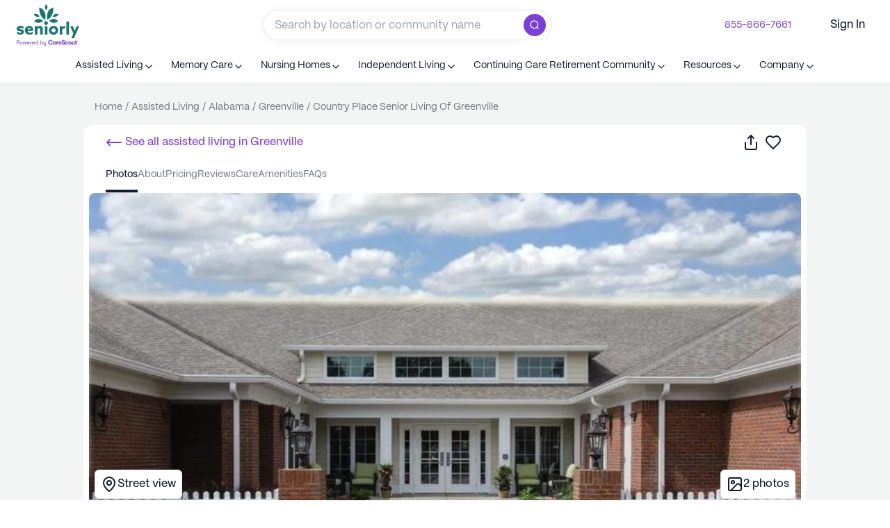

--- FILE ---
content_type: text/html; charset=utf-8
request_url: https://www.seniorly.com/assisted-living/alabama/greenville/country-place-senior-living-of-greenville
body_size: 123439
content:
<!DOCTYPE html><html lang="en-us" q:render="ssr" q:route="[toc]/[state]/[city]/[...slug]" q:container="paused" q:version="1.13.0-dev+97aa67d" q:base="/build/" q:locale="" q:manifest-hash="76qzf5" q:instance="p4v9xyil0u"><!--qv q:id=0 q:key=JIt7:0c_0--><!--qv q:id=1 q:key=8GYB:TX_5--><!--qv q:s q:sref=1 q:key=--><head q:head><meta name="viewport" content="width=device-width, initial-scale=1.0, minimum-scale=1.0, maximum-scale=5.0" q:head><meta httpEquiv="X-UA-Compatible" content="IE=edge,chrome=1" q:head><meta content="Seniorly" property="author" q:head><meta content="English" property="language" q:head><meta property="og:site_name" content="Seniorly" q:head><meta property="og:site_url" content="https://www.seniorly.com" q:head><meta property="og:type" content="website" q:head><meta content="summary" property="twitter:card" q:head><meta content="https://www.seniorly.com" property="twitter:site" q:head><meta content="@seniorly" property="twitter:creator" q:head><meta httpEquiv="Content-Security-Policy" content="script-src * https://optimize.google.com &#39;unsafe-inline&#39; &#39;unsafe-eval&#39;; style-src * https://optimize.google.com https://fonts.googleapis.com &#39;unsafe-inline&#39;; img-src * https://optimize.google.com &#39;self&#39; data:; font-src * https://fonts.gstatic.com; frame-src * https://optimize.google.com https://createaclickablemap.com https://www.youtube.com https://vars.hotjar.com" q:head><link rel="shortcut icon" type="image/x-icon" href="https://cdn.seniorly.com/favicon.ico" q:head><meta name="sly-version" q:head><link href="https://cdn.seniorly.com/fonts/Copernicus/Copernicus-Medium.otf" rel="preload" as="font" type="font/otf" crossOrigin="anonymous" q:head><link href="https://cdn.seniorly.com/fonts/PPMori/PPMori-Bold.otf" rel="preload" as="font" type="font/otf" crossOrigin="anonymous" q:head><link href="https://cdn.seniorly.com/fonts/PPMori/PPMori-Regular.otf" rel="preload" as="font" type="font/otf" crossOrigin="anonymous" q:head><link href="https://cdn.seniorly.com/fonts/PPMori/PPMori-Medium.otf" rel="preload" as="font" type="font/otf" crossOrigin="anonymous" q:head><style type="text/css" q:head>
  @font-face {
    font-display: swap;
    font-family: 'Copernicus';
    src: url('https://cdn.seniorly.com/fonts/Copernicus/Copernicus-Medium.otf') format('opentype'),
    url('https://cdn.seniorly.com/fonts/Copernicus/Copernicus-Medium.ttf') format('truetype');
    font-weight: 500;
    font-style: normal;
  }

  @font-face {
    font-display: swap;
    font-family: 'PPMori';
    src: url('https://cdn.seniorly.com/fonts/PPMori/PPMori-Bold.otf') format('opentype');
    font-weight: 700;
    font-style: normal;
  }

  @font-face {
    font-display: swap;
    font-family: 'PPMori';
    src: url('https://cdn.seniorly.com/fonts/PPMori/PPMori-Medium.otf') format('opentype');
    font-weight: 500;
    font-style: normal;
  }

  @font-face {
    font-display: swap;
    font-family: 'PPMori';
    src: url('https://cdn.seniorly.com/fonts/PPMori/PPMori-Regular.otf') format('opentype');
    font-weight: 400;
    font-style: normal;
  }
</style><!--qv q:id=2 q:key=XWew:TX_0--><!--qv q:key=0Z_5--><link href="https://www.seniorly.com/assisted-living/alabama/greenville/country-place-senior-living-of-greenville" rel="canonical" q:head><meta name="description" content="Country Place Senior Living Of Greenville is an Assisted Living community located at 1035 Fort Dale Road in Greenville, AL. See pricing, photos &amp; reviews on Seniorly.com!" q:key="0Z_0" q:head><meta content="Country Place Senior Living Of Greenville is an Assisted Living community located at 1035 Fort Dale Road in Greenville, AL. See pricing, photos &amp; reviews on Seniorly.com!" property="og:description" q:key="0Z_0" q:head><meta content="Country Place Senior Living Of Greenville (UPDATED) - Get Pricing &amp; See Photos in Greenville, AL | Seniorly" property="og:title" q:key="0Z_0" q:head><meta content="/assisted-living/alabama/greenville/country-place-senior-living-of-greenville" property="og:url" q:key="0Z_0" q:head><meta content="Country Place Senior Living Of Greenville is an Assisted Living community located at 1035 Fort Dale Road in Greenville, AL. See pricing, photos &amp; reviews on Seniorly.com!" name="twitter:description" q:key="0Z_0" q:head><meta content="Country Place Senior Living Of Greenville (UPDATED) - Get Pricing &amp; See Photos in Greenville, AL | Seniorly" name="twitter:title" q:key="0Z_0" q:head><meta content="https://cdn.seniorly.com/03b90a7181e19304f23f6325d3a672edd5759310/country-place-senior-living-of-greenville_01.jpeg" property="og:image" q:key="0Z_0" q:head><meta content="https://cdn.seniorly.com/03b90a7181e19304f23f6325d3a672edd5759310/country-place-senior-living-of-greenville_01.jpeg" name="twitter:image" q:key="0Z_0" q:head><title q:head>Country Place Senior Living Of Greenville (UPDATED) - Get Pricing &amp; See Photos in Greenville, AL</title><link as="image" rel="preload" imagesizes="(max-width: 1079px) 100vw, 680px" imagesrcset="https://cdn.seniorly.com/images/320x/03b90a7181e19304f23f6325d3a672edd5759310/country-place-senior-living-of-greenville_01.jpeg 320w, https://cdn.seniorly.com/images/375x/03b90a7181e19304f23f6325d3a672edd5759310/country-place-senior-living-of-greenville_01.jpeg 375w, https://cdn.seniorly.com/images/416x/03b90a7181e19304f23f6325d3a672edd5759310/country-place-senior-living-of-greenville_01.jpeg 416w, https://cdn.seniorly.com/images/768x/03b90a7181e19304f23f6325d3a672edd5759310/country-place-senior-living-of-greenville_01.jpeg 768w, https://cdn.seniorly.com/images/1080x/03b90a7181e19304f23f6325d3a672edd5759310/country-place-senior-living-of-greenville_01.jpeg 1080w, https://cdn.seniorly.com/images/1200x/03b90a7181e19304f23f6325d3a672edd5759310/country-place-senior-living-of-greenville_01.jpeg 1200w" q:key="0Z_1" q:head><script type="application/ld+json" q:key="0Z_3" q:head>{"@context":"https://schema.org","@type":"WebPage","inLanguage":"EN-US","reviewedBy":{"@type":"Person"}}</script><script type="application/ld+json" q:key="0Z_3" q:head>{"@context":"https://schema.org","@type":"LocalBusiness","name":"Country Place Senior Living Of Greenville","url":"https://www.seniorly.com/assisted-living/alabama/greenville/country-place-senior-living-of-greenville","telephone":"(334) 382-0515","priceRange":"From $3,200 per month","image":["https://cdn.seniorly.com/uploads/03b90a7181e19304f23f6325d3a672edd5759310/country-place-senior-living-of-greenville_01.jpg","https://cdn.seniorly.com/uploads/ce2380a4b5caba3ca5dbe9ef97e7cdfc0d45cab1/country-place-senior-living-of-greenville_02.jpg"],"geo":{"@type":"GeoCoordinates","latitude":31.8552705,"longitude":-86.6414672},"address":{"@type":"PostalAddress","streetAddress":"1035 Fort Dale Road","addressLocality":"Greenville","addressRegion":"AL","postalCode":"36037","addressCountry":{"@type":"Country","name":"United States"}},"aggregateRating":{"@type":"AggregateRating","ratingValue":4.8,"ratingCount":9,"bestRating":10,"worstRating":1},"description":"Country Place Senior Living Of Greenville is an Assisted Living community located at 1035 Fort Dale Road in Greenville, AL. See pricing, photos & reviews on Seniorly.com!"}</script><script type="application/ld+json" q:key="0Z_3" q:head>{"@context":"https://schema.org","@type":"BreadcrumbList","itemListElement":[{"@type":"ListItem","position":1,"item":{"@id":"https://www.seniorly.com/","name":"Home"}},{"@type":"ListItem","position":2,"item":{"@id":"https://www.seniorly.com/assisted-living","name":"Assisted Living"}},{"@type":"ListItem","position":3,"item":{"@id":"https://www.seniorly.com/assisted-living/alabama","name":"Alabama"}},{"@type":"ListItem","position":4,"item":{"@id":"https://www.seniorly.com/assisted-living/alabama/greenville","name":"Greenville"}},{"@type":"ListItem","position":5,"item":{"@id":"https://www.seniorly.com/assisted-living/alabama/greenville/country-place-senior-living-of-greenville","name":"Country Place Senior Living Of Greenville"}}]}</script><script type="application/ld+json" q:key="0Z_3" q:head>{"@context":"https://schema.org","@type":"FAQPage","mainEntity":[{"@type":"Question","name":"How much does Country Place Senior Living Of Greenville cost?","acceptedAnswer":{"@type":"Answer","text":"The starting price at Country Place Senior Living Of Greenville is $3,398 per month. This number varies depending on the type of room you select and level of care you need: a Seniorly Advisor can provide you with the most accurate and up-to-date prices for Country Place Senior Living Of Greenville."}},{"@type":"Question","name":"Does Country Place Senior Living Of Greenville offer assisted living services?","acceptedAnswer":{"@type":"Answer","text":"Yes, Country Place Senior Living Of Greenville offers assisted living services."}},{"@type":"Question","name":"Does Country Place Senior Living Of Greenville allow pets?","acceptedAnswer":{"@type":"Answer","text":"Please ask a Seniorly Local Advisor about whether Country Place Senior Living Of Greenville is pet-friendly."}}]}</script><!--qv q:key=ST_1--><script q:head>!(function(w,p,f,c){c=w[p]=w[p]||{};c[f]=(c[f]||[]).concat(["analytics.alias","analytics.flush","analytics.identify","analytics.track","analytics.page","analytics.reset","analytics.setAnonymousId"])})(window,'partytown','forward');/* Partytown 0.7.6 - MIT builder.io */
!function(t,e,n,i,r,o,a,d,s,c,p,l){function u(){l||(l=1,"/"==(a=(o.lib||"/~partytown/")+(o.debug?"debug/":""))[0]&&(s=e.querySelectorAll('script[type="text/partytown"]'),i!=t?i.dispatchEvent(new CustomEvent("pt1",{detail:t})):(d=setTimeout(f,1e4),e.addEventListener("pt0",w),r?h(1):n.serviceWorker?n.serviceWorker.register(a+(o.swPath||"partytown-sw.js"),{scope:a}).then((function(t){t.active?h():t.installing&&t.installing.addEventListener("statechange",(function(t){"activated"==t.target.state&&h()}))}),console.error):f())))}function h(t){c=e.createElement(t?"script":"iframe"),t||(c.setAttribute("style","display:block;width:0;height:0;border:0;visibility:hidden"),c.setAttribute("aria-hidden",!0)),c.src=a+"partytown-"+(t?"atomics.js?v=0.7.6":"sandbox-sw.html?"+Date.now()),e.body.appendChild(c)}function f(n,r){for(w(),i==t&&(o.forward||[]).map((function(e){delete t[e.split(".")[0]]})),n=0;n<s.length;n++)(r=e.createElement("script")).innerHTML=s[n].innerHTML,e.head.appendChild(r);c&&c.parentNode.removeChild(c)}function w(){clearTimeout(d)}o=t.partytown||{},i==t&&(o.forward||[]).map((function(e){p=t,e.split(".").map((function(e,n,i){p=p[i[n]]=n+1<i.length?"push"==i[n+1]?[]:p[i[n]]||{}:function(){(t._ptf=t._ptf||[]).push(i,arguments)}}))})),"complete"==e.readyState?u():(t.addEventListener("DOMContentLoaded",u),t.addEventListener("load",u))}(window,document,navigator,top,window.crossOriginIsolated);</script><script id="userWay" defer q:head>(function () {
          setTimeout(function(){
            var s = document.createElement("script");
            s.src = 'https://dash.accessibly.app/widget/01c82df1-e5cf-407e-a210-a1067d5759f3/autoload.js';
            s.async = true;
            s.type = 'text/javascript';
            document.body.appendChild(s);
          }, 15000)
        })();</script><script type="text/partytown" q:head>(function HX(e,s,t,n,a,i){var l;const r=window.analytics=window.analytics||[];if(r.initialize)return;if(r.invoked){window.console&&console.error&&console.error("Segment snippet included twice.");return}r.invoked=!0,r.methods=["trackSubmit","trackClick","trackLink","trackForm","pageview","identify","reset","group","track","ready","alias","debug","page","once","off","on","addSourceMiddleware","addIntegrationMiddleware","setAnonymousId","addDestinationMiddleware"],r.factory=function(u){return function(){const m=Array.prototype.slice.call(arguments);return m.unshift(u),r.push(m),r}};for(let u=0;u<r.methods.length;u++){const m=r.methods[u];r[m]=r.factory(m)}r.load=function(u,m){var h;const p=document.createElement("script");p.type="text/javascript",p.src=`https://segmentcdn.seniorly.com/analytics.js/v1/${u}/analytics.min.js`;const b=document.getElementsByTagName("script")[0];(h=b.parentNode)==null||h.insertBefore(p,b),r._loadOptions=m},r._writeKey=e,r.SNIPPET_VERSION="4.13.2",r.load(e),(a?fetch(s+"/platform/uuid-actions",{method:"POST",credentials:"include",headers:{"Content-Type":"application/json"},body:JSON.stringify({data:{type:"UUIDAction",attributes:{actionInfo:{slug:(l=window.location.pathname.split("/"))==null?void 0:l[4]},actionPage:window.location.pathname,actionType:"profileViewed"}}})}):fetch(s+"/platform/users/me",{method:"GET",credentials:"include",headers:{"Content-Type":"application/json"}})).then(()=>{var m;const u=((m=document.cookie.match("(^|;)\\s*sly_uuid\\s*=\\s*([^;]+)"))==null?void 0:m.pop())||"";window==null||window.analytics.setAnonymousId(u)}).finally(()=>{var u;i&&((u=window==null?void 0:window.analytics)==null||u.page(t,n))})})('fYjvSNdbzzyXTCK61Gou6X0WRVzX7tlj','https://api.seniorly.com/v0','Community Profile', {"slug":"country-place-senior-living-of-greenville","care":"assisted-living","city":"greenville","state":"alabama","size":"medium","segmentIds":["openModulesControl"]}, true, true);</script><link rel="dns-prefetch" href="https://segmentcdn.seniorly.com/" q:head><!--/qv--><!--/qv--><!--/qv--><link rel="stylesheet" href="/assets/4c56dea6-style.css"><style q:style="tmocl-0" hidden>:root{view-transition-name:none}</style></head><body lang="en"><!--qv q:key=TX_1--><img height="1" src="https://www.facebook.com/tr?id=1011796624462571&amp;ev=PageView&amp;noscript=1" style="display:none" width="1"><img alt="" height="1" src="https://px.ads.linkedin.com/collect/?pid=7373188&amp;fmt=gif&amp;cookiesTest=true" style="display:none" width="1"><!--/qv--><!--qv q:id=3 q:key=r870:TX_2--><!--qv q:key=6H_2--><!--qv q:id=4 q:key=44u9:6H_0--><!--qv q:s q:sref=4 q:key=--><!--qv q:id=5 q:key=ktLg:6H_0--><!--qv q:id=6 q:key=cIZF:Mj_0--><!--qv q:key=s1_74--><!--qv q:id=7 q:key=OfuP:s1_45--><!--/qv--><!--qv q:id=e q:key=KZCB:s1_47--><!--/qv--><!--qv q:id=8 q:key=aZlf:s1_48--><!--/qv--><!--qv q:id=9 q:key=4Y0z:s1_49--><script type="placeholder" hidden q:id="a" on-document:qinit="q-796f6c5c.js#_hW[0]"></script><!--/qv--><!--qv q:id=d q:key=zg4x:s1_50--><!--/qv--><!--qv q:id=b q:key=vZU5:s1_51--><!--/qv--><!--qv q:id=f q:key=IO1t:s1_73--><!--qv q:key=cF_5--><div class="flex h-full flex-col justify-between" on:mouseleave="q-3042cac9.js#s_Kh4R6joCv2w[0]" q:id="g"><!--qv q:id=jr q:key=kZ6M:cF_0--><!--qv q:id=mx q:key=rpSY:ru_0--><nav tabIndex="-1" class="relative top-0 outline-0 w-full z-[999] bg-white" q:key="gT_31"><!--qv q:key=gT_14--><div q:key="EA_6"><div class="font-b-s flex justify-center gap-2 border-b border-slate-lighter-90 bg-viridian-lighter-90 py-2 md:hidden" q:key="EA_1">Talk with a local advisor for free<!--qv q:id=my q:key=GG4E:EA_0--><a href="tel:+18558667661" class="text-viridian-base hover:cursor-pointer hover:underline w-max" on:click="q-a85b2752.js#s_dNJowGINOGw[0 1]" q:key="51_1" q:id="mz"><!--qv q:s q:sref=my q:key=-->855-866-7661<!--/qv--></a><!--/qv--></div></div><!--/qv--><div data-tp-id="gen-div-8dcf7d06-5700-41a5-860c-c5ff398110e9" class="flex flex-row items-center justify-between px-m md:px-l h-[72px]"><!--qv q:id=n0 q:key=GG4E:gT_17--><a href="/" aria-label="Seniorly Logo" data-tp-id="gen-Link-bae9ac42-5318-4015-90a6-d6746fb6b13a" class="text-viridian-base hover:cursor-pointer hover:underline block flex-col items-center mr-m" on:click="q-a85b2752.js#s_dNJowGINOGw[0 1]" q:key="51_1" q:id="n1"><!--qv q:s q:sref=n0 q:key=--><div alt="Seniorly Logo" data-tp-id="gen-div-1a428561-d55e-48b2-8e06-0f17a2a92cc3" class="hidden w-[90px] lg:block" q:key="oX_0"><svg viewBox="0 0 340 223" fill="none" xmlns="http://www.w3.org/2000/svg"><path d="M309.671 128.592C311.653 133.394 313.556 138.104 315.38 142.722C317.481 137.814 319.345 133.104 321.446 128.315L326.164 117.55H340L310.939 182.063H296.865L308.481 157.129L290.324 117.55H304.795L309.671 128.592ZM178.729 127.659C183.285 120.196 191.635 115.898 200.368 116.521C206.785 116.231 213.048 118.545 217.729 122.936C222.411 127.326 225.115 133.421 225.227 139.833C225.105 146.238 222.395 152.322 217.715 156.704C213.034 161.086 206.778 163.394 200.368 163.104C191.635 163.727 183.285 159.429 178.729 151.966C174.172 144.502 174.172 135.123 178.729 127.659ZM19.5059 116.362C25.3731 116.326 31.1819 117.527 36.5527 119.885V131.759C31.4039 128.867 25.6452 127.226 19.7432 126.97C16.096 126.97 13.916 128.038 13.916 130.136C13.916 133.421 18.7523 133.144 25.373 134.767L25.5312 134.925C34.0549 137.022 39.1692 140.268 39.4072 147.985C39.1694 157.761 30.8042 163.104 19.3467 163.104C13.2271 163.036 7.19493 161.646 1.66504 159.028V147.154C7.02656 150.272 13.0685 152.038 19.2676 152.3C23.0735 152.3 25.333 151.31 25.333 148.856C25.3329 145.413 20.1395 145.809 13.4395 144.067C4.99519 142.009 0 138.447 0 131.125C0.0794071 121.705 8.44484 116.362 19.5059 116.362ZM68.2295 116.401C74.1459 116.165 79.8798 118.475 83.9746 122.745C88.0693 127.015 90.1319 132.833 89.6387 138.724C89.647 140.298 89.5545 141.871 89.3613 143.434H58.9922C60.4905 149.219 66.0039 153.039 71.957 152.418C77.3769 152.294 82.642 150.588 87.1016 147.511V159.028C81.8812 161.784 76.0359 163.148 70.1328 162.986C55.4245 162.986 44.7999 153.843 44.7998 139.872C44.6695 133.622 47.0935 127.589 51.5137 123.161C55.9338 118.733 61.9689 116.293 68.2295 116.401ZM126.39 116.521C130.716 116.522 134.86 118.262 137.887 121.349C140.922 125.051 142.35 129.81 141.852 134.568V162.273H128.055V136.547C128.347 134.342 127.795 132.109 126.509 130.294C125.304 128.982 123.57 128.284 121.791 128.394C118.35 128.586 115.066 129.892 112.435 132.114V162.273H98.6377V117.747H112.594V121.705C116.453 118.436 121.329 116.604 126.39 116.521ZM166.868 162.273H153.071V117.55H166.868V162.273ZM260.392 116.995C261.368 116.985 262.341 117.105 263.286 117.352V130.294C262.065 130.005 260.814 129.858 259.56 129.858C254.995 129.69 250.607 131.632 247.666 135.122V162.273H233.869V117.549H247.547V123.604C250.427 119.367 255.264 116.878 260.392 116.995ZM284.061 162.273H270.264V92.8916H284.061V162.273ZM200.11 129.069C194.018 129.192 189.162 134.195 189.233 140.278C189.304 146.361 194.274 151.251 200.368 151.231C203.358 151.211 206.214 149.991 208.294 147.848C210.374 145.704 211.504 142.816 211.43 139.832C211.255 133.751 206.203 128.947 200.11 129.069ZM68.1113 127.049C63.6521 127.03 59.8151 130.193 58.9922 134.568L76.9121 134.767C76.4029 130.317 72.5965 126.979 68.1113 127.049ZM159.335 91.0312C162.083 90.9361 164.745 91.9989 166.67 93.96C168.612 95.9121 169.672 98.5717 169.604 101.322C169.592 105.456 167.066 109.168 163.221 110.702C162.2 111.167 161.092 111.41 159.97 111.415H159.335C156.624 111.457 154.015 110.383 152.12 108.446C150.194 106.594 149.118 104.031 149.146 101.361C149.075 98.6025 150.151 95.9375 152.12 94C154.015 92.0633 156.624 90.9894 159.335 91.0312ZM94.4355 91.9424C109.474 75.0555 125.835 74.369 143.517 89.8838C128.24 101.995 111.893 102.681 94.4756 91.9424H94.4355ZM176.383 89.8838C194.038 74.4216 210.452 75.1082 225.623 91.9424C208.179 102.681 191.831 101.995 176.581 89.8838H176.383ZM122.426 17.6914C149.992 26.0822 160.974 48.1281 155.371 83.8281H155.173C132.681 71.6906 121.765 49.6448 122.426 17.6914ZM199.14 17.6914C199.88 49.6184 189.003 71.6642 166.511 83.8281H166.312C160.722 48.128 171.507 26.1217 199.14 17.6914ZM91.8984 53.3916C107.043 47.323 117.826 52.1122 124.249 67.7588C110.479 70.714 99.6954 65.9249 91.8984 53.3916ZM195.69 67.7588C202.113 52.1123 212.949 47.3232 228.199 53.3916C220.402 65.9249 209.619 70.714 195.849 67.7588H195.69ZM159.319 0.0224609C169.736 10.1477 169.741 20.6947 159.335 31.6631C151.94 21.4853 151.934 10.938 159.319 0.0224609ZM159.319 0.0224609C159.312 0.0149218 159.304 0.00753871 159.296 0H159.335C159.33 0.00755185 159.324 0.0149094 159.319 0.0224609Z" fill="#1A7473"></path><path d="M148.563 208.859C148.564 210.257 148.835 211.331 149.377 212.082C149.94 212.812 150.89 213.177 152.225 213.177C153.539 213.177 154.551 212.708 155.26 211.77C155.969 210.81 156.323 209.631 156.323 208.233V200.817H159.046V215.524C159.046 217.798 158.388 219.529 157.074 220.718C155.906 221.761 154.331 222.282 152.35 222.282C150.264 222.282 148.637 221.782 147.469 220.78C146.405 219.883 145.863 218.643 145.842 217.058H148.595C148.699 219.018 149.94 219.998 152.318 219.998C153.591 219.998 154.571 219.613 155.26 218.841C155.969 218.09 156.323 216.921 156.323 215.336V212.646C155.885 213.563 155.239 214.294 154.384 214.836C153.529 215.357 152.506 215.618 151.317 215.618C149.503 215.618 148.136 215.065 147.218 213.96C146.3 212.834 145.842 211.321 145.842 209.423V200.817H148.563V208.859ZM183.514 191.159C190.154 191.159 194.522 194.712 195.325 200.134C195.359 200.362 195.185 200.563 194.962 200.563H189.962C189.787 200.563 189.637 200.438 189.59 200.265C188.9 197.727 186.747 196.136 183.547 196.136C179.159 196.136 176.633 199.156 176.633 203.858C176.633 208.56 179.159 211.58 183.547 211.58C186.747 211.58 188.9 209.989 189.59 207.451C189.637 207.278 189.787 207.153 189.962 207.153H194.962C195.185 207.153 195.359 207.355 195.325 207.583C194.522 213.004 190.154 216.557 183.514 216.557C175.868 216.557 171.016 211.237 171.016 203.858C171.016 196.479 175.868 191.159 183.514 191.159ZM253.519 191.063C258.518 191.063 261.762 192.93 261.931 197.317C261.939 197.528 261.791 197.709 261.59 197.746L257.085 198.567C256.856 198.609 256.647 198.426 256.629 198.187C256.481 196.247 255.371 195.23 253.419 195.23C251.651 195.23 250.617 196.16 250.617 197.606C250.617 198.95 251.518 199.776 253.819 200.74L257.688 202.324C260.924 203.633 262.391 205.871 262.391 209.108C262.39 213.619 258.989 216.546 253.819 216.546C248.199 216.546 244.97 214.498 244.842 209.331C244.837 209.144 244.967 208.982 245.145 208.949L249.595 208.123C249.824 208.081 250.034 208.263 250.051 208.503C250.213 210.832 251.627 212.139 253.853 212.139C255.854 212.139 256.988 211.174 256.988 209.486C256.988 208.006 256.253 207.249 254.152 206.388L249.95 204.7C246.815 203.495 244.838 201.257 244.838 198.123C244.838 193.887 248.449 191.064 253.519 191.063ZM203.589 198.896C205.924 198.896 207.759 200.032 208.626 201.719V199.729C208.626 199.678 208.636 199.628 208.654 199.581C208.673 199.534 208.701 199.491 208.735 199.455C208.77 199.419 208.811 199.391 208.856 199.372C208.902 199.353 208.95 199.343 208.999 199.343H213.321C213.42 199.342 213.515 199.383 213.585 199.455C213.655 199.527 213.695 199.626 213.695 199.729V215.555C213.695 215.605 213.686 215.656 213.667 215.703C213.648 215.75 213.62 215.793 213.585 215.829C213.55 215.865 213.509 215.893 213.464 215.912C213.419 215.931 213.37 215.942 213.321 215.941H208.999C208.95 215.942 208.902 215.931 208.856 215.912C208.811 215.893 208.77 215.865 208.735 215.829C208.701 215.793 208.673 215.75 208.654 215.703C208.635 215.656 208.626 215.605 208.626 215.555V213.6C207.759 215.253 205.757 216.389 203.522 216.389C198.72 216.389 195.951 212.635 195.951 207.642C195.951 202.683 198.92 198.896 203.589 198.896ZM235.552 198.896C240.555 198.896 243.957 202.098 243.957 206.781C243.957 207.529 243.932 208.018 243.859 208.743C243.84 208.94 243.678 209.088 243.486 209.088H231.949C232.049 211.257 233.451 212.429 235.719 212.429C237.166 212.429 238.13 212.047 238.61 211.175C238.684 211.041 238.817 210.947 238.966 210.947H243.286C243.516 210.947 243.692 211.16 243.638 211.391C242.924 214.413 239.792 216.389 235.719 216.389C230.249 216.389 226.88 213.186 226.88 207.642C226.88 202.201 230.315 198.896 235.552 198.896ZM324.071 194.573C324.12 194.573 324.169 194.582 324.214 194.602C324.259 194.621 324.3 194.65 324.335 194.686C324.37 194.721 324.397 194.764 324.416 194.811C324.435 194.857 324.445 194.908 324.445 194.959V199.109C324.446 199.212 324.485 199.311 324.556 199.384C324.626 199.457 324.722 199.497 324.821 199.497H327.707C327.756 199.497 327.804 199.507 327.85 199.526C327.895 199.546 327.936 199.574 327.971 199.609C328.005 199.645 328.033 199.688 328.052 199.735C328.071 199.782 328.081 199.832 328.081 199.883V203.278C328.081 203.329 328.071 203.38 328.052 203.427C328.033 203.474 328.005 203.516 327.971 203.552C327.936 203.588 327.895 203.615 327.85 203.635C327.804 203.654 327.756 203.664 327.707 203.664H324.821C324.722 203.664 324.626 203.705 324.556 203.777C324.485 203.85 324.446 203.949 324.445 204.052V209.174C324.445 211.619 325.412 211.998 326.68 211.998C327.093 211.998 327.597 211.979 328.02 211.942C328.246 211.923 328.447 212.104 328.447 212.339V215.773C328.448 215.864 328.417 215.952 328.36 216.021C328.304 216.089 328.225 216.135 328.14 216.148C327.399 216.266 326.323 216.371 325.046 216.371C322.644 216.371 319.342 215.819 319.342 210.275V204.05C319.342 203.999 319.331 203.948 319.312 203.901C319.294 203.855 319.266 203.812 319.231 203.776C319.197 203.741 319.156 203.713 319.11 203.693C319.065 203.674 319.017 203.664 318.968 203.664H317.181C317.082 203.664 316.987 203.624 316.917 203.552C316.847 203.479 316.807 203.381 316.807 203.278V199.884C316.807 199.781 316.847 199.682 316.917 199.609C316.987 199.537 317.082 199.497 317.181 199.497H318.968C319.017 199.497 319.065 199.488 319.11 199.469C319.156 199.449 319.197 199.421 319.231 199.385C319.266 199.349 319.294 199.307 319.312 199.26C319.331 199.213 319.342 199.162 319.342 199.111V194.959C319.342 194.856 319.382 194.758 319.452 194.686C319.522 194.613 319.617 194.573 319.716 194.573H324.071ZM289.569 198.875C295.073 198.875 298.475 202.56 298.475 207.622C298.475 212.684 295.073 216.369 289.569 216.369C284.033 216.369 280.63 212.684 280.63 207.622C280.63 202.56 284.033 198.875 289.569 198.875ZM271.581 198.516C276.315 198.516 279.462 201.008 280.038 204.979C280.071 205.204 279.897 205.402 279.676 205.402H275.176C275.004 205.402 274.855 205.28 274.803 205.11C274.378 203.73 273.399 203.083 271.615 203.083C269.369 203.083 268.008 204.63 268.008 207.44C268.008 210.251 269.37 211.797 271.615 211.797C273.394 211.797 274.372 211.184 274.799 209.903C274.854 209.737 275.001 209.618 275.171 209.618H279.675C279.896 209.618 280.07 209.817 280.036 210.043C279.455 213.909 276.31 216.364 271.581 216.364C266.171 216.364 262.802 212.78 262.802 207.44C262.802 202.1 266.17 198.516 271.581 198.516ZM304.328 199.307C304.377 199.306 304.426 199.316 304.471 199.335C304.516 199.354 304.557 199.383 304.592 199.419C304.626 199.455 304.654 199.497 304.673 199.544C304.692 199.591 304.701 199.642 304.701 199.692V208.397C304.701 210.67 305.436 211.91 307.37 211.91C309.538 211.91 310.472 210.464 310.472 208.226V199.692C310.472 199.641 310.482 199.591 310.501 199.544C310.52 199.497 310.547 199.455 310.582 199.419C310.617 199.383 310.658 199.354 310.703 199.335C310.748 199.316 310.797 199.306 310.846 199.307H315.168C315.217 199.306 315.265 199.316 315.311 199.335C315.356 199.354 315.397 199.383 315.432 199.419C315.466 199.455 315.494 199.497 315.513 199.544C315.532 199.591 315.542 199.641 315.542 199.692V215.519C315.542 215.569 315.532 215.62 315.513 215.667C315.494 215.714 315.466 215.756 315.432 215.792C315.397 215.828 315.356 215.857 315.311 215.876C315.265 215.895 315.217 215.905 315.168 215.904H310.846C310.797 215.905 310.748 215.895 310.703 215.876C310.658 215.857 310.617 215.828 310.582 215.792C310.547 215.756 310.52 215.714 310.501 215.667C310.482 215.62 310.472 215.569 310.472 215.519V213.528C309.571 215.285 307.903 216.353 305.469 216.353C301.6 216.353 299.531 213.873 299.531 209.568V199.692C299.532 199.59 299.572 199.491 299.642 199.419C299.712 199.347 299.807 199.306 299.905 199.307H304.328ZM225.065 199.067C225.52 199.067 225.822 199.087 226.115 199.142C226.284 199.173 226.4 199.33 226.4 199.507V203.664C226.4 203.894 226.206 204.072 225.984 204.049C225.623 204.011 225.336 203.992 224.866 203.992C222.098 203.992 220.63 205.851 220.63 209.536V215.555C220.63 215.606 220.619 215.656 220.601 215.703C220.582 215.75 220.554 215.793 220.52 215.829C220.485 215.865 220.444 215.893 220.398 215.912C220.353 215.931 220.305 215.942 220.256 215.941H215.9C215.852 215.942 215.803 215.931 215.758 215.912C215.713 215.893 215.671 215.865 215.637 215.829C215.602 215.793 215.575 215.75 215.556 215.703C215.537 215.656 215.527 215.606 215.526 215.555V199.729C215.527 199.678 215.537 199.628 215.556 199.581C215.575 199.534 215.602 199.491 215.637 199.455C215.671 199.419 215.713 199.391 215.758 199.372C215.803 199.353 215.852 199.343 215.9 199.343H220.256C220.354 199.342 220.449 199.383 220.52 199.455C220.59 199.527 220.629 199.626 220.63 199.729V202.821C221.197 200.342 223.098 199.068 225.065 199.067ZM24.3467 200.442C25.8693 200.442 27.194 200.776 28.3203 201.443C29.4467 202.111 30.3121 203.029 30.917 204.197C31.5427 205.345 31.8564 206.617 31.8564 208.015C31.8564 209.433 31.5531 210.726 30.9482 211.895C30.3433 213.042 29.4674 213.949 28.3203 214.616C27.194 215.284 25.8693 215.618 24.3467 215.618C22.8239 215.618 21.4881 215.284 20.3408 214.616C19.2146 213.949 18.349 213.042 17.7441 211.895C17.1393 210.726 16.837 209.433 16.8369 208.015C16.8369 206.617 17.1393 205.344 17.7441 204.197C18.349 203.029 19.2145 202.111 20.3408 201.443C21.4881 200.776 22.8239 200.442 24.3467 200.442ZM63.2959 200.442C64.6518 200.442 65.8411 200.734 66.8633 201.318C67.9063 201.882 68.7092 202.674 69.2725 203.696C69.8565 204.718 70.1484 205.887 70.1484 207.201C70.1484 207.597 70.1172 208.14 70.0547 208.828H58.8848C58.9057 210.205 59.3223 211.289 60.1357 212.082C60.9493 212.854 62.0451 213.239 63.4219 213.239C64.3604 213.239 65.1532 213.063 65.7998 212.708C66.4672 212.333 66.9472 211.801 67.2393 211.112H69.9609C69.7106 212.447 68.9803 213.532 67.7705 214.366C66.5608 215.2 65.1113 215.618 63.4219 215.618C61.2108 215.618 59.448 214.94 58.1338 213.584C56.8405 212.207 56.1934 210.351 56.1934 208.015C56.1934 206.492 56.4853 205.166 57.0693 204.04C57.6533 202.893 58.4774 202.007 59.541 201.381C60.6256 200.755 61.8776 200.442 63.2959 200.442ZM90.4922 200.442C91.8481 200.442 93.0374 200.734 94.0596 201.318C95.1026 201.882 95.9055 202.674 96.4688 203.696C97.0528 204.718 97.3457 205.887 97.3457 207.201C97.3457 207.597 97.3135 208.14 97.251 208.828H86.0811C86.102 210.205 86.5186 211.289 87.332 212.082C88.1456 212.854 89.2414 213.239 90.6182 213.239C91.5567 213.239 92.3495 213.063 92.9961 212.708C93.6635 212.333 94.1435 211.801 94.4355 211.112H97.1572C96.9068 212.447 96.1766 213.532 94.9668 214.366C93.757 215.2 92.3076 215.618 90.6182 215.618C88.4071 215.618 86.6442 214.94 85.3301 213.584C84.0368 212.207 83.3897 210.351 83.3896 208.015C83.3896 206.492 83.6815 205.166 84.2656 204.04C84.8497 202.893 85.6745 202.007 86.7383 201.381C87.8228 200.755 89.074 200.442 90.4922 200.442ZM114.908 215.242H112.217V212.708C111.758 213.584 111.059 214.294 110.12 214.836C109.182 215.357 108.17 215.618 107.085 215.618C105.604 215.618 104.321 215.294 103.236 214.647C102.152 213.98 101.328 213.073 100.765 211.926C100.222 210.779 99.9512 209.485 99.9512 208.046C99.9512 206.628 100.243 205.344 100.827 204.197C101.411 203.029 102.245 202.111 103.33 201.443C104.415 200.776 105.687 200.442 107.147 200.442C108.274 200.442 109.286 200.703 110.183 201.225C111.079 201.746 111.758 202.455 112.217 203.352V201.85H112.186V193.339H114.908V215.242ZM130.232 203.352C130.691 202.455 131.391 201.746 132.329 201.225C133.289 200.703 134.352 200.442 135.521 200.442C136.876 200.442 138.087 200.765 139.15 201.412C140.214 202.038 141.038 202.935 141.622 204.103C142.206 205.25 142.498 206.565 142.498 208.046C142.498 209.506 142.196 210.81 141.591 211.957C140.986 213.104 140.141 214.001 139.057 214.647C137.972 215.294 136.741 215.618 135.364 215.618C134.259 215.618 133.236 215.357 132.298 214.836C131.38 214.314 130.691 213.605 130.232 212.708V215.242H127.511V193.339H130.232V203.352ZM7.85352 193.339C9.27199 193.339 10.5341 193.663 11.6396 194.31C12.7661 194.956 13.6428 195.853 14.2686 197C14.8943 198.147 15.207 199.451 15.207 200.911C15.207 202.35 14.8942 203.644 14.2686 204.791C13.6428 205.938 12.7661 206.836 11.6396 207.482C10.5341 208.129 9.27187 208.452 7.85352 208.452H2.84766V215.242H0V193.339H7.85352ZM39.0576 211.331L42.5625 200.817H45.4727L48.9766 211.331L52.4502 200.817H55.4541L50.1035 215.242H47.7881L44.002 204.166L40.2471 215.242H37.9316L32.6123 200.817H35.585L39.0576 211.331ZM80.6152 200.599C81.1785 200.599 81.6168 200.64 81.9297 200.724V203.227C81.6168 203.164 81.1681 203.133 80.584 203.133C79.2282 203.133 78.1852 203.675 77.4551 204.76C76.7458 205.844 76.3906 207.232 76.3906 208.922V215.242H73.6689V200.817H76.3906V204.103C76.6618 202.955 77.1947 202.09 77.9873 201.506C78.7799 200.901 79.6558 200.599 80.6152 200.599ZM24.3467 202.883C22.8656 202.883 21.6867 203.373 20.8105 204.354C19.9554 205.313 19.5273 206.544 19.5273 208.046C19.5274 209.527 19.9555 210.757 20.8105 211.737C21.6867 212.697 22.8656 213.177 24.3467 213.177C25.8276 213.177 26.9954 212.697 27.8506 211.737C28.7057 210.757 29.1337 209.516 29.1338 208.015C29.1338 206.534 28.7058 205.313 27.8506 204.354C26.9954 203.373 25.8276 202.883 24.3467 202.883ZM107.461 202.883C106.001 202.883 104.832 203.373 103.956 204.354C103.08 205.313 102.642 206.544 102.642 208.046C102.642 209.547 103.08 210.778 103.956 211.737C104.832 212.697 106.001 213.177 107.461 213.177C108.984 213.177 110.172 212.686 111.027 211.706C111.903 210.705 112.342 209.485 112.342 208.046C112.342 206.586 111.903 205.365 111.027 204.385C110.172 203.384 108.984 202.883 107.461 202.883ZM134.988 202.883C133.549 202.883 132.371 203.363 131.453 204.322C130.556 205.282 130.107 206.523 130.107 208.046C130.108 209.548 130.556 210.778 131.453 211.737C132.371 212.697 133.549 213.177 134.988 213.177C136.386 213.177 137.534 212.697 138.431 211.737C139.327 210.778 139.776 209.548 139.776 208.046C139.776 207.065 139.568 206.178 139.15 205.386C138.754 204.593 138.191 203.978 137.461 203.54C136.731 203.102 135.906 202.883 134.988 202.883ZM204.99 203.303C202.622 203.303 201.154 205.128 201.154 207.642C201.154 210.155 202.622 212.016 204.99 212.016C207.525 212.016 208.826 210.052 208.826 207.642C208.826 205.266 207.525 203.303 204.99 203.303ZM289.569 203.317C287.134 203.317 285.733 205.108 285.733 207.622C285.733 210.136 287.134 211.927 289.569 211.927C291.971 211.927 293.405 210.136 293.405 207.622C293.405 205.108 291.971 203.318 289.569 203.317ZM63.2646 202.632C61.9715 202.632 60.9284 203.008 60.1357 203.759C59.364 204.51 58.9473 205.501 58.8848 206.731H67.458C67.458 205.459 67.082 204.458 66.3311 203.728C65.601 202.998 64.5787 202.632 63.2646 202.632ZM90.4609 202.632C89.1678 202.632 88.1246 203.008 87.332 203.759C86.5603 204.51 86.1436 205.501 86.0811 206.731H94.6543C94.6543 205.459 94.2783 204.458 93.5273 203.728C92.7973 202.998 91.775 202.632 90.4609 202.632ZM2.84766 205.887H7.69727C8.5733 205.887 9.36601 205.678 10.0752 205.261C10.7843 204.823 11.3371 204.228 11.7334 203.478C12.1506 202.706 12.3594 201.85 12.3594 200.911C12.3593 199.952 12.1506 199.097 11.7334 198.346C11.3371 197.574 10.7844 196.979 10.0752 196.562C9.36605 196.124 8.57323 195.905 7.69727 195.905H2.84766V205.887ZM235.519 202.442C233.317 202.442 231.983 203.785 231.949 205.816H238.92C238.886 203.613 237.686 202.443 235.519 202.442ZM332.871 194.905C334.595 194.906 336 196.357 336 198.137C336 199.929 334.595 201.368 332.871 201.368C331.135 201.368 329.741 199.929 329.741 198.137C329.741 196.357 331.135 194.905 332.871 194.905ZM332.871 195.511C331.465 195.511 330.328 196.698 330.328 198.137C330.328 199.588 331.465 200.762 332.871 200.762C334.264 200.761 335.413 199.588 335.413 198.137C335.413 196.698 334.265 195.511 332.871 195.511ZM333.066 196.521C333.604 196.521 334.044 196.975 334.044 197.53C334.045 197.703 334.002 197.874 333.921 198.024C333.84 198.175 333.722 198.3 333.58 198.389L334.008 199.323C334.081 199.474 334.02 199.663 333.873 199.727C333.824 199.752 333.788 199.752 333.751 199.752C333.641 199.752 333.53 199.689 333.481 199.588L333.005 198.54H332.284V199.449C332.284 199.626 332.149 199.752 331.99 199.752C331.819 199.752 331.697 199.626 331.697 199.449V196.824C331.697 196.784 331.704 196.744 331.719 196.707C331.733 196.67 331.755 196.636 331.782 196.607C331.81 196.579 331.842 196.557 331.878 196.542C331.914 196.527 331.952 196.52 331.99 196.521H333.066ZM332.284 197.935H333.066C333.274 197.934 333.457 197.757 333.457 197.53C333.457 197.316 333.274 197.127 333.066 197.127H332.284V197.935Z" fill="#7B40D5"></path></svg></div><!--qv q:id=n2 q:key=y0Eq:gT_16--><svg viewBox="0 0 24 24" fill="currentColor" style="--active-color:transparent;--hover-color:transparent;--stroke-width:0px;vertical-align:top" class="align-baseline min-w-[40px] min-h-[40px] w-[40px] h-[40px] lg:hidden" q:key="xr_0"><path fill-rule="evenodd" clip-rule="evenodd" d="M11.8743 7.58677C10.5722 5.79097 10.5713 3.93008 11.8716 2.0041C13.7056 3.79061 13.7066 5.65151 11.8743 7.58677ZM11.8716 2.0041L11.8674 2H11.8743L11.8716 2.0041ZM0 11.4207C2.66667 10.3499 4.56544 11.1949 5.69633 13.9557C3.27167 14.4771 1.37289 13.6321 0 11.4207ZM9.089 17.8594C6.39907 19.9964 3.52065 20.1174 0.453748 18.2226H0.446768C3.09482 15.243 5.97556 15.1219 9.089 17.8594ZM11.8743 18.0619C11.3969 18.0545 10.9374 18.2439 10.6038 18.5857C10.2572 18.9276 10.0676 19.3978 10.0803 19.8846C10.0753 20.3556 10.2647 20.8078 10.6038 21.1347C10.9374 21.4764 11.3969 21.6658 11.8743 21.6584H11.986C12.1836 21.6575 12.3787 21.6147 12.5585 21.5327C13.2355 21.262 13.6803 20.607 13.6824 19.8776C13.6944 19.3923 13.5078 18.9231 13.1658 18.5787C12.8269 18.2327 12.3583 18.0451 11.8743 18.0619ZM11.1763 16.791C12.1629 10.4919 10.2292 6.60208 5.37522 5.12159C5.25887 10.7596 7.18092 14.6494 11.1414 16.791H11.1763ZM23.5462 18.2225C20.4747 20.1174 17.5963 19.9963 14.911 17.8594H14.8761C17.9849 15.1312 20.8749 15.2522 23.5462 18.2225ZM13.1379 16.791C17.0983 14.6447 19.0134 10.7549 18.8831 5.12159C14.0175 6.60907 12.1187 10.4919 13.103 16.791H13.1379ZM24 11.4207C22.6271 13.6321 20.7283 14.4771 18.3037 13.9557H18.2757C19.4066 11.1949 21.3147 10.3499 24 11.4207Z"></path></svg><!--/qv--><!--/qv--></a><!--/qv--><!--qv q:sstyle=⭐️xjaeul-0 q:id=ot q:key=zH94:gT_18--><!--qv q:key=2--><!--qv q:key=0a_8--><sly-search class="⭐️xjaeul-0" on:click="q-b3b68bc4.js#s_6LYztwGzxAA[0]" q:key="0a_6" q:id="ow"><div class="relative mx-auto w-full max-w-[26rem] md:p-0 lg:block" data-tp-id="gen-div-4735c3f6-0c58-4262-a1e4-65b845f18614"><div class="flex bg-white rounded-full" data-tp-id="gen-div-cd6f5b97-89d1-4139-8b8c-f247b84560b7"><input class="m-0 block w-full text-ellipsis rounded-r-none border border-r-0 border-slate-lighter-90 outline-none shadow-subtle text-slate-lighter-40 rounded-full p-2 pl-4 h-11" type="text" placeholder="Search by location or community name" data-tp-id="gen-input-43ac410b-1f2a-46e6-86d5-d189b5a85d5b" value=""/><button class="flex items-center justify-center rounded-l-none border border-l-0 border-slate-lighter-90 rounded-full h-11 w-11" aria-label="search" data-tp-id="gen-button-e2b49cf4-5dd4-4351-ad97-b9e0e553e9d1"><svg viewBox="0 0 24 24" stroke="currentColor" stroke-width="2" stroke-linecap="round" stroke-linejoin="round" fill="none" class="align-baseline min-w-[32px] min-h-[32px] w-[32px] h-[32px] mr-2 h-8 w-8 rounded-full bg-viridian-base p-2 text-white" style="--active-color:transparent;--hover-color:transparent;--stroke-width:0px;vertical-align:top"><circle cx="11" cy="11" r="8"></circle><path d="m21 21-4.3-4.3"></path></svg></button></div></div></sly-search><q-slot class="⭐️xjaeul-0" q:id="ox"><!--qv q:s q:sref=ot q:key=--><!--/qv--></q-slot><!--/qv--><!--/qv--><!--/qv--><div data-tp-id="gen-div-4c6f664f-614b-4925-9873-ae6d3a407fcb" class="ml-m flex justify-end lg:hidden"><!--qv q:key=gT_19--><div class="min-w-[152px] hidden md:block" q:key="EA_6"><div class="mr-5 flex rounded font-b-s py-3" q:key="EA_5"><div class="flex items-center"><!--qv q:id=n3 q:key=lYmB:EA_3--><div class="relative inline-block" on:mouseenter="q-cfe2a0b3.js#s_FQ2oCuFgAAc[0]" on:mouseleave="q-086dd686.js#s_qTr0TZbE0yg[0]" q:key="gT_2" q:id="n4"><!--qv q:s q:sref=n3 q:key=--><!--qv q:id=n5 q:key=GG4E:EA_2--><a href="tel:+18558667661" class="text-viridian-base hover:cursor-pointer hover:underline w-max border-b border-dashed" on:click="q-a85b2752.js#s_dNJowGINOGw[0 1]" q:key="51_1" q:id="n6"><!--qv q:s q:sref=n5 q:key=-->855-866-7661<!--/qv--></a><!--/qv--><!--/qv--></div><!--/qv--></div></div></div><!--/qv--><div class="flex flex-col justify-center"><!--qv q:id=n7 q:key=Lyh3:gT_20--><svg viewBox="0 0 24 24" stroke="currentColor" stroke-width="2" stroke-linecap="round" stroke-linejoin="round" fill="none" data-testid="MenuIcon" style="--active-color:transparent;--hover-color:transparent;--stroke-width:0px;vertical-align:top" class="align-baseline min-w-[24px] min-h-[24px] w-[24px] h-[24px] cursor-pointer text-slate-base" on:click="q-a3f7188a.js#s_b0Uqe0AF5qU[0]" q:key="iq_0" q:id="n8"><line x1="4" x2="20" y1="12" y2="12"></line><line x1="4" x2="20" y1="6" y2="6"></line><line x1="4" x2="20" y1="18" y2="18"></line></svg><!--/qv--></div></div><div data-tp-id="gen-div-ae1210ca-8d90-440b-b0e8-63e0b4a6b85f" class="children-nowrap hidden h-[80px] items-center lg:flex" q:id="n9"><!--qv q:key=gT_21--><div class="min-w-[152px]" q:key="EA_6"><div class="mr-5 flex rounded font-b-s py-3" q:key="EA_5"><div class="flex items-center"><!--qv q:id=na q:key=lYmB:EA_3--><div class="relative inline-block" on:mouseenter="q-cfe2a0b3.js#s_FQ2oCuFgAAc[0]" on:mouseleave="q-086dd686.js#s_qTr0TZbE0yg[0]" q:key="gT_2" q:id="nb"><!--qv q:s q:sref=na q:key=--><!--qv q:id=nc q:key=GG4E:EA_2--><a href="tel:+18558667661" class="text-viridian-base hover:cursor-pointer hover:underline w-max border-b border-dashed" on:click="q-a85b2752.js#s_dNJowGINOGw[0 1]" q:key="51_1" q:id="nd"><!--qv q:s q:sref=nc q:key=-->855-866-7661<!--/qv--></a><!--/qv--><!--/qv--></div><!--/qv--></div></div></div><!--/qv--><!--qv q:id=ne q:key=lcDv:gT_22--><!--qv q:id=nf q:key=Bb7w:gT_12--><button variant="custom" palette="viridian" data-tp-id="gen-Button-700ae71e-e6a0-4d65-816c-1c3fe4e7354c" class="min-h-m py-s px-l whitespace-nowrap overflow-hidden cursor-pointer text-ellipsis focus:outline-none block text-center font-t-xs-azo mr-s !p-0" on:click="q-a6041659.js#s_3DuVwFsNiMM[0]
q-c167db8e.js#s_PpvY8B0FYeM[1 2]" q:key="rI_1" q:id="ng"><!--qv q:s q:sref=nf q:key=-->Sign In<!--/qv--></button><!--/qv--><!--/qv--></div><!--qv q:id=ou q:key=gfJU:gT_29--><dialog class="content-visibility isolate-auto fixed inset-0 mx-auto mt-auto min-w-full p-0 shadow-xl transition-all backdrop:bg-gray-400 backdrop:bg-opacity-50 open:animate-showDialog max-w-full md:m-auto md:w-full md:min-w-[unset] min-h-full md:min-h-[unset] md:rounded-2xl md:max-w-xl hidden animate-closeDialog" on:click="q-c2e9c3e0.js#s_jVzUtLdFHIM[0 1]" on:qvisible="q-6a3861d0.js#_hW[2]" q:key="FL_8" q:id="ov"><!--qv q:s q:sref=ou q:key=--><!--/qv--></dialog><!--/qv--></div><div data-tp-id="gen-div-8dcf7d06-5700-41a5-860c-c5ff398110e9" class="flex hidden flex-row items-center justify-center border-slate-lighter-90 border-b px-m h-12 lg:flex"><div data-tp-id="gen-div-ae1210ca-8d90-440b-b0e8-63e0b4a6b85f" tabIndex="-1" class="children-nowrap hidden items-center lg:flex" q:id="nh"><!--qv q:id=ni q:key=fl76:Assisted Living--><!--qv q:key=gT_9--><!--qv q:id=nj q:key=xf0o:gT_8--><!--qv q:id=nk q:key=Bb7w:G6_2--><button variant="custom" palette="viridian" data-tp-id="gen-Button-b8ca24d1-9f18-4c7b-a1fc-d2203e013f57" class="min-h-m py-s px-l whitespace-nowrap overflow-hidden cursor-pointer text-ellipsis focus:outline-none text-center font-t-xs-azo !font-t-s lg:!font-b-s flex w-full justify-between !whitespace-normal px-0 py-m lg:w-auto lg:border-b-4 lg:border-transparent lg:!p-s lg:!pb-xs" on:click="q-4113e66e.js#s_prdS0PmEyog[0]
q-c167db8e.js#s_PpvY8B0FYeM[1 2]" q:key="rI_1" q:id="nl"><!--qv q:s q:sref=nk q:key=--><span data-tp-id="gen-span-c0a40179-8242-4dff-a3cd-f0c27f7a3cd3"><!--qv q:s q:sref=nj q:key=--><!--t=nm-->Assisted Living<!----><!--/qv--></span><!--qv q:id=nn q:key=b4kS:G6_1--><svg viewBox="0 0 24 24" stroke="currentColor" stroke-width="2" stroke-linecap="round" stroke-linejoin="round" fill="none" style="--active-color:transparent;--hover-color:transparent;--stroke-width:0px;vertical-align:top" class="align-baseline viridian.base min-w-[16px] min-h-[16px] w-[16px] h-[16px] my-1 rotate-180" q:key="Wa_0"><path d="m18 15-6-6-6 6"></path></svg><!--/qv--><!--/qv--></button><!--/qv--><!--/qv--><!--/qv--><!--/qv--><!--qv q:id=no q:key=fl76:Memory Care--><!--qv q:key=gT_9--><!--qv q:id=np q:key=xf0o:gT_8--><!--qv q:id=nq q:key=Bb7w:G6_2--><button variant="custom" palette="viridian" data-tp-id="gen-Button-b8ca24d1-9f18-4c7b-a1fc-d2203e013f57" class="min-h-m py-s px-l whitespace-nowrap overflow-hidden cursor-pointer text-ellipsis focus:outline-none text-center font-t-xs-azo !font-t-s lg:!font-b-s flex w-full justify-between !whitespace-normal px-0 py-m lg:w-auto lg:border-b-4 lg:border-transparent lg:!p-s lg:!pb-xs" on:click="q-4113e66e.js#s_prdS0PmEyog[0]
q-c167db8e.js#s_PpvY8B0FYeM[1 2]" q:key="rI_1" q:id="nr"><!--qv q:s q:sref=nq q:key=--><span data-tp-id="gen-span-c0a40179-8242-4dff-a3cd-f0c27f7a3cd3"><!--qv q:s q:sref=np q:key=--><!--t=ns-->Memory Care<!----><!--/qv--></span><!--qv q:id=nt q:key=b4kS:G6_1--><svg viewBox="0 0 24 24" stroke="currentColor" stroke-width="2" stroke-linecap="round" stroke-linejoin="round" fill="none" style="--active-color:transparent;--hover-color:transparent;--stroke-width:0px;vertical-align:top" class="align-baseline viridian.base min-w-[16px] min-h-[16px] w-[16px] h-[16px] my-1 rotate-180" q:key="Wa_0"><path d="m18 15-6-6-6 6"></path></svg><!--/qv--><!--/qv--></button><!--/qv--><!--/qv--><!--/qv--><!--/qv--><!--qv q:id=nu q:key=fl76:Nursing Homes--><!--qv q:key=gT_9--><!--qv q:id=nv q:key=xf0o:gT_8--><!--qv q:id=nw q:key=Bb7w:G6_2--><button variant="custom" palette="viridian" data-tp-id="gen-Button-b8ca24d1-9f18-4c7b-a1fc-d2203e013f57" class="min-h-m py-s px-l whitespace-nowrap overflow-hidden cursor-pointer text-ellipsis focus:outline-none text-center font-t-xs-azo !font-t-s lg:!font-b-s flex w-full justify-between !whitespace-normal px-0 py-m lg:w-auto lg:border-b-4 lg:border-transparent lg:!p-s lg:!pb-xs" on:click="q-4113e66e.js#s_prdS0PmEyog[0]
q-c167db8e.js#s_PpvY8B0FYeM[1 2]" q:key="rI_1" q:id="nx"><!--qv q:s q:sref=nw q:key=--><span data-tp-id="gen-span-c0a40179-8242-4dff-a3cd-f0c27f7a3cd3"><!--qv q:s q:sref=nv q:key=--><!--t=ny-->Nursing Homes<!----><!--/qv--></span><!--qv q:id=nz q:key=b4kS:G6_1--><svg viewBox="0 0 24 24" stroke="currentColor" stroke-width="2" stroke-linecap="round" stroke-linejoin="round" fill="none" style="--active-color:transparent;--hover-color:transparent;--stroke-width:0px;vertical-align:top" class="align-baseline viridian.base min-w-[16px] min-h-[16px] w-[16px] h-[16px] my-1 rotate-180" q:key="Wa_0"><path d="m18 15-6-6-6 6"></path></svg><!--/qv--><!--/qv--></button><!--/qv--><!--/qv--><!--/qv--><!--/qv--><!--qv q:id=o0 q:key=fl76:Independent Living--><!--qv q:key=gT_9--><!--qv q:id=o1 q:key=xf0o:gT_8--><!--qv q:id=o2 q:key=Bb7w:G6_2--><button variant="custom" palette="viridian" data-tp-id="gen-Button-b8ca24d1-9f18-4c7b-a1fc-d2203e013f57" class="min-h-m py-s px-l whitespace-nowrap overflow-hidden cursor-pointer text-ellipsis focus:outline-none text-center font-t-xs-azo !font-t-s lg:!font-b-s flex w-full justify-between !whitespace-normal px-0 py-m lg:w-auto lg:border-b-4 lg:border-transparent lg:!p-s lg:!pb-xs" on:click="q-4113e66e.js#s_prdS0PmEyog[0]
q-c167db8e.js#s_PpvY8B0FYeM[1 2]" q:key="rI_1" q:id="o3"><!--qv q:s q:sref=o2 q:key=--><span data-tp-id="gen-span-c0a40179-8242-4dff-a3cd-f0c27f7a3cd3"><!--qv q:s q:sref=o1 q:key=--><!--t=o4-->Independent Living<!----><!--/qv--></span><!--qv q:id=o5 q:key=b4kS:G6_1--><svg viewBox="0 0 24 24" stroke="currentColor" stroke-width="2" stroke-linecap="round" stroke-linejoin="round" fill="none" style="--active-color:transparent;--hover-color:transparent;--stroke-width:0px;vertical-align:top" class="align-baseline viridian.base min-w-[16px] min-h-[16px] w-[16px] h-[16px] my-1 rotate-180" q:key="Wa_0"><path d="m18 15-6-6-6 6"></path></svg><!--/qv--><!--/qv--></button><!--/qv--><!--/qv--><!--/qv--><!--/qv--><!--qv q:id=o6 q:key=fl76:Continuing Care Retirement Community--><!--qv q:key=gT_9--><!--qv q:id=o7 q:key=xf0o:gT_8--><!--qv q:id=o8 q:key=Bb7w:G6_2--><button variant="custom" palette="viridian" data-tp-id="gen-Button-b8ca24d1-9f18-4c7b-a1fc-d2203e013f57" class="min-h-m py-s px-l whitespace-nowrap overflow-hidden cursor-pointer text-ellipsis focus:outline-none text-center font-t-xs-azo !font-t-s lg:!font-b-s flex w-full justify-between !whitespace-normal px-0 py-m lg:w-auto lg:border-b-4 lg:border-transparent lg:!p-s lg:!pb-xs" on:click="q-4113e66e.js#s_prdS0PmEyog[0]
q-c167db8e.js#s_PpvY8B0FYeM[1 2]" q:key="rI_1" q:id="o9"><!--qv q:s q:sref=o8 q:key=--><span data-tp-id="gen-span-c0a40179-8242-4dff-a3cd-f0c27f7a3cd3"><!--qv q:s q:sref=o7 q:key=--><!--t=oa-->Continuing Care Retirement Community<!----><!--/qv--></span><!--qv q:id=ob q:key=b4kS:G6_1--><svg viewBox="0 0 24 24" stroke="currentColor" stroke-width="2" stroke-linecap="round" stroke-linejoin="round" fill="none" style="--active-color:transparent;--hover-color:transparent;--stroke-width:0px;vertical-align:top" class="align-baseline viridian.base min-w-[16px] min-h-[16px] w-[16px] h-[16px] my-1 rotate-180" q:key="Wa_0"><path d="m18 15-6-6-6 6"></path></svg><!--/qv--><!--/qv--></button><!--/qv--><!--/qv--><!--/qv--><!--/qv--><!--qv q:id=oc q:key=fl76:Resources--><!--qv q:key=gT_9--><!--qv q:id=od q:key=xf0o:gT_8--><!--qv q:id=oe q:key=Bb7w:G6_2--><button variant="custom" palette="viridian" data-tp-id="gen-Button-b8ca24d1-9f18-4c7b-a1fc-d2203e013f57" class="min-h-m py-s px-l whitespace-nowrap overflow-hidden cursor-pointer text-ellipsis focus:outline-none text-center font-t-xs-azo !font-t-s lg:!font-b-s flex w-full justify-between !whitespace-normal px-0 py-m lg:w-auto lg:border-b-4 lg:border-transparent lg:!p-s lg:!pb-xs" on:click="q-4113e66e.js#s_prdS0PmEyog[0]
q-c167db8e.js#s_PpvY8B0FYeM[1 2]" q:key="rI_1" q:id="of"><!--qv q:s q:sref=oe q:key=--><span data-tp-id="gen-span-c0a40179-8242-4dff-a3cd-f0c27f7a3cd3"><!--qv q:s q:sref=od q:key=--><!--t=og-->Resources<!----><!--/qv--></span><!--qv q:id=oh q:key=b4kS:G6_1--><svg viewBox="0 0 24 24" stroke="currentColor" stroke-width="2" stroke-linecap="round" stroke-linejoin="round" fill="none" style="--active-color:transparent;--hover-color:transparent;--stroke-width:0px;vertical-align:top" class="align-baseline viridian.base min-w-[16px] min-h-[16px] w-[16px] h-[16px] my-1 rotate-180" q:key="Wa_0"><path d="m18 15-6-6-6 6"></path></svg><!--/qv--><!--/qv--></button><!--/qv--><!--/qv--><!--/qv--><!--/qv--><!--qv q:id=oi q:key=fl76:Company--><!--qv q:key=gT_9--><!--qv q:id=oj q:key=xf0o:gT_8--><!--qv q:id=ok q:key=Bb7w:G6_2--><button variant="custom" palette="viridian" data-tp-id="gen-Button-b8ca24d1-9f18-4c7b-a1fc-d2203e013f57" class="min-h-m py-s px-l whitespace-nowrap overflow-hidden cursor-pointer text-ellipsis focus:outline-none text-center font-t-xs-azo !font-t-s lg:!font-b-s flex w-full justify-between !whitespace-normal px-0 py-m lg:w-auto lg:border-b-4 lg:border-transparent lg:!p-s lg:!pb-xs" on:click="q-4113e66e.js#s_prdS0PmEyog[0]
q-c167db8e.js#s_PpvY8B0FYeM[1 2]" q:key="rI_1" q:id="ol"><!--qv q:s q:sref=ok q:key=--><span data-tp-id="gen-span-c0a40179-8242-4dff-a3cd-f0c27f7a3cd3"><!--qv q:s q:sref=oj q:key=--><!--t=om-->Company<!----><!--/qv--></span><!--qv q:id=on q:key=b4kS:G6_1--><svg viewBox="0 0 24 24" stroke="currentColor" stroke-width="2" stroke-linecap="round" stroke-linejoin="round" fill="none" style="--active-color:transparent;--hover-color:transparent;--stroke-width:0px;vertical-align:top" class="align-baseline viridian.base min-w-[16px] min-h-[16px] w-[16px] h-[16px] my-1 rotate-180" q:key="Wa_0"><path d="m18 15-6-6-6 6"></path></svg><!--/qv--><!--/qv--></button><!--/qv--><!--/qv--><!--/qv--><!--/qv--></div></div></nav><!--/qv--><!--/qv--><!--qv q:s q:sref=f q:key=--><main class="gap-6 space-y-2 bg-slate-lighter-95 pb-4 sm:space-y-4 md:space-y-6 md:px-8 md:pt-0 md:pb-8"><!--qv q:id=h q:key=GDx1:s1_54--><style q:style="ajw0b4-1" hidden>
    html{
      scroll-padding-top: 50px;
      scroll-behavior: smooth;
    }
  </style><!--qv q:id=i q:key=fqoD:SM_2--><div data-tp-id="gen-div-7e70ef6a-f6b8-4482-a2dd-de022056b1b6" class="no-scrollbar font-b-s z-[998] w-full overflow-x-auto border-b border-slate-lighter-90 bg-white p-0 md:rounded-none fixed top-0 left-0 right-0 hidden" q:key="BQ_1"><div data-tp-id="gen-div-7e70ef6a-f6b8-4482-a2dd-de022056b1b6" class="flex gap-x-l overflow-y-hidden whitespace-nowrap bg-white capitalize xl:container sm:px-8 px-4"><!--qv q:s q:sref=i q:key=--><!--qv q:id=j q:key=zgzF:photos--><!--qv q:id=k q:key=ecKI:SM_1--><!--qv q:id=l q:key=Doks:F0_7--><!--qv q:id=m q:key=GG4E:F0_3--><a href="#gallery" palette="slate" tab="[object Object]" id="photos-sticky-header" data-tp-id="gen-Link-d2bb8ebf-1a00-4cdf-996b-ebbee5a6782c" class="text-viridian-base hover:cursor-pointer hover:underline pb-[15px] !text-slate-lighter-40 cursor-pointer pt-m" on:click="q-a85b2752.js#s_dNJowGINOGw[0 1]" q:key="51_1" q:id="n"><!--qv q:s q:sref=m q:key=--><!--qv q:s q:sref=l q:key=--><!--qv q:s q:sref=k q:key=--><div on:qvisible="q-cad19699.js#_hW[0]" q:id="o"><!--qv q:s q:sref=j q:key=-->photos<!--/qv--></div><!--/qv--><!--/qv--><!--/qv--></a><!--/qv--><!--/qv--><!--/qv--><!--/qv--><!--qv q:id=p q:key=zgzF:about--><!--qv q:id=q q:key=ecKI:SM_1--><!--qv q:id=r q:key=Doks:F0_7--><!--qv q:id=s q:key=GG4E:F0_3--><a href="#community-about" palette="slate" tab="[object Object]" id="about-sticky-header" data-tp-id="gen-Link-d2bb8ebf-1a00-4cdf-996b-ebbee5a6782c" class="text-viridian-base hover:cursor-pointer hover:underline pb-[15px] !text-slate-lighter-40 cursor-pointer pt-m" on:click="q-a85b2752.js#s_dNJowGINOGw[0 1]" q:key="51_1" q:id="t"><!--qv q:s q:sref=s q:key=--><!--qv q:s q:sref=r q:key=--><!--qv q:s q:sref=q q:key=--><div on:qvisible="q-cad19699.js#_hW[0]" q:id="u"><!--qv q:s q:sref=p q:key=-->about<!--/qv--></div><!--/qv--><!--/qv--><!--/qv--></a><!--/qv--><!--/qv--><!--/qv--><!--/qv--><!--qv q:id=v q:key=zgzF:pricing--><!--qv q:id=w q:key=ecKI:SM_1--><!--qv q:id=x q:key=Doks:F0_7--><!--qv q:id=y q:key=GG4E:F0_3--><a href="#pricing-and-floor-plans" palette="slate" tab="[object Object]" id="pricing-sticky-header" data-tp-id="gen-Link-d2bb8ebf-1a00-4cdf-996b-ebbee5a6782c" class="text-viridian-base hover:cursor-pointer hover:underline pb-[15px] !text-slate-lighter-40 cursor-pointer pt-m" on:click="q-a85b2752.js#s_dNJowGINOGw[0 1]" q:key="51_1" q:id="z"><!--qv q:s q:sref=y q:key=--><!--qv q:s q:sref=x q:key=--><!--qv q:s q:sref=w q:key=--><div on:qvisible="q-cad19699.js#_hW[0]" q:id="10"><!--qv q:s q:sref=v q:key=-->pricing<!--/qv--></div><!--/qv--><!--/qv--><!--/qv--></a><!--/qv--><!--/qv--><!--/qv--><!--/qv--><!--qv q:id=11 q:key=zgzF:reviews--><!--qv q:id=12 q:key=ecKI:SM_1--><!--qv q:id=13 q:key=Doks:F0_7--><!--qv q:id=14 q:key=GG4E:F0_3--><a href="#reviews" palette="slate" tab="[object Object]" id="reviews-sticky-header" data-tp-id="gen-Link-d2bb8ebf-1a00-4cdf-996b-ebbee5a6782c" class="text-viridian-base hover:cursor-pointer hover:underline pb-[15px] !text-slate-lighter-40 cursor-pointer pt-m" on:click="q-a85b2752.js#s_dNJowGINOGw[0 1]" q:key="51_1" q:id="15"><!--qv q:s q:sref=14 q:key=--><!--qv q:s q:sref=13 q:key=--><!--qv q:s q:sref=12 q:key=--><div on:qvisible="q-cad19699.js#_hW[0]" q:id="16"><!--qv q:s q:sref=11 q:key=-->reviews<!--/qv--></div><!--/qv--><!--/qv--><!--/qv--></a><!--/qv--><!--/qv--><!--/qv--><!--/qv--><!--qv q:id=17 q:key=zgzF:care--><!--qv q:id=18 q:key=ecKI:SM_1--><!--qv q:id=19 q:key=Doks:F0_7--><!--qv q:id=1a q:key=GG4E:F0_3--><a href="#care" palette="slate" tab="[object Object]" id="care-sticky-header" data-tp-id="gen-Link-d2bb8ebf-1a00-4cdf-996b-ebbee5a6782c" class="text-viridian-base hover:cursor-pointer hover:underline pb-[15px] !text-slate-lighter-40 cursor-pointer pt-m" on:click="q-a85b2752.js#s_dNJowGINOGw[0 1]" q:key="51_1" q:id="1b"><!--qv q:s q:sref=1a q:key=--><!--qv q:s q:sref=19 q:key=--><!--qv q:s q:sref=18 q:key=--><div on:qvisible="q-cad19699.js#_hW[0]" q:id="1c"><!--qv q:s q:sref=17 q:key=-->care<!--/qv--></div><!--/qv--><!--/qv--><!--/qv--></a><!--/qv--><!--/qv--><!--/qv--><!--/qv--><!--qv q:id=1d q:key=zgzF:amenities--><!--qv q:id=1e q:key=ecKI:SM_1--><!--qv q:id=1f q:key=Doks:F0_7--><!--qv q:id=1g q:key=GG4E:F0_3--><a href="#amenities-section" palette="slate" tab="[object Object]" id="amenities-sticky-header" data-tp-id="gen-Link-d2bb8ebf-1a00-4cdf-996b-ebbee5a6782c" class="text-viridian-base hover:cursor-pointer hover:underline pb-[15px] !text-slate-lighter-40 cursor-pointer pt-m" on:click="q-a85b2752.js#s_dNJowGINOGw[0 1]" q:key="51_1" q:id="1h"><!--qv q:s q:sref=1g q:key=--><!--qv q:s q:sref=1f q:key=--><!--qv q:s q:sref=1e q:key=--><div on:qvisible="q-cad19699.js#_hW[0]" q:id="1i"><!--qv q:s q:sref=1d q:key=-->amenities<!--/qv--></div><!--/qv--><!--/qv--><!--/qv--></a><!--/qv--><!--/qv--><!--/qv--><!--/qv--><!--qv q:id=1j q:key=zgzF:FAQs--><!--qv q:id=1k q:key=ecKI:SM_1--><!--qv q:id=1l q:key=Doks:F0_7--><!--qv q:id=1m q:key=GG4E:F0_3--><a href="#faqs" palette="slate" tab="[object Object]" id="FAQs-sticky-header" data-tp-id="gen-Link-d2bb8ebf-1a00-4cdf-996b-ebbee5a6782c" class="text-viridian-base hover:cursor-pointer hover:underline pb-[15px] !text-slate-lighter-40 cursor-pointer pt-m" on:click="q-a85b2752.js#s_dNJowGINOGw[0 1]" q:key="51_1" q:id="1n"><!--qv q:s q:sref=1m q:key=--><!--qv q:s q:sref=1l q:key=--><!--qv q:s q:sref=1k q:key=--><div on:qvisible="q-cad19699.js#_hW[0]" q:id="1o"><!--qv q:s q:sref=1j q:key=-->FAQs<!--/qv--></div><!--/qv--><!--/qv--><!--/qv--></a><!--/qv--><!--/qv--><!--/qv--><!--/qv--><!--/qv--></div></div><!--/qv--><script type="placeholder" hidden q:id="1p" on-document:qinit="q-44ce665d.js#_hW[0]"></script><!--/qv--><div class="xl:container"><!--qv q:id=1q q:key=clqR:s1_55--><nav class="px-4 pb-4" q:key="C7_3"><ol class="font-b-s m-0 block list-none p-0"><li class="font-b-s inline-block capitalize" q:key="/ Home"><!--qv q:id=1r q:key=GG4E:C7_1--><a href="/" data-tp-id="gen-Link-3155db10-4f98-48be-9e09-d4fe4ed0807f" class="text-viridian-base hover:cursor-pointer hover:underline" on:click="q-a85b2752.js#s_dNJowGINOGw[0 1]" q:key="51_1" q:id="1s"><!--qv q:s q:sref=1r q:key=--><meta content="1"><span data-tp-id="gen-span-1fabd0fa-ee2e-4081-b7dc-a26ab25be875" class="text-slate-lighter-40">Home</span><!--/qv--></a><!--/qv--><span data-tp-id="gen-span-84771ddc-e8ed-4aea-ab31-5d7d0a2d2029" class="my-0 mx-xxs text-slate-lighter-40" q:key="C7_2">/</span></li><li class="font-b-s inline-block capitalize" q:key="/assisted-living Assisted Living"><!--qv q:id=1t q:key=GG4E:C7_1--><a href="/assisted-living" data-tp-id="gen-Link-3155db10-4f98-48be-9e09-d4fe4ed0807f" class="text-viridian-base hover:cursor-pointer hover:underline" on:click="q-a85b2752.js#s_dNJowGINOGw[0 1]" q:key="51_1" q:id="1u"><!--qv q:s q:sref=1t q:key=--><meta content="2"><span data-tp-id="gen-span-1fabd0fa-ee2e-4081-b7dc-a26ab25be875" class="text-slate-lighter-40">Assisted Living</span><!--/qv--></a><!--/qv--><span data-tp-id="gen-span-84771ddc-e8ed-4aea-ab31-5d7d0a2d2029" class="my-0 mx-xxs text-slate-lighter-40" q:key="C7_2">/</span></li><li class="font-b-s inline-block capitalize" q:key="/assisted-living/alabama Alabama"><!--qv q:id=1v q:key=GG4E:C7_1--><a href="/assisted-living/alabama" data-tp-id="gen-Link-3155db10-4f98-48be-9e09-d4fe4ed0807f" class="text-viridian-base hover:cursor-pointer hover:underline" on:click="q-a85b2752.js#s_dNJowGINOGw[0 1]" q:key="51_1" q:id="1w"><!--qv q:s q:sref=1v q:key=--><meta content="3"><span data-tp-id="gen-span-1fabd0fa-ee2e-4081-b7dc-a26ab25be875" class="text-slate-lighter-40">Alabama</span><!--/qv--></a><!--/qv--><span data-tp-id="gen-span-84771ddc-e8ed-4aea-ab31-5d7d0a2d2029" class="my-0 mx-xxs text-slate-lighter-40" q:key="C7_2">/</span></li><li class="font-b-s inline-block capitalize" q:key="/assisted-living/alabama/greenville Greenville"><!--qv q:id=1x q:key=GG4E:C7_1--><a href="/assisted-living/alabama/greenville" data-tp-id="gen-Link-3155db10-4f98-48be-9e09-d4fe4ed0807f" class="text-viridian-base hover:cursor-pointer hover:underline" on:click="q-a85b2752.js#s_dNJowGINOGw[0 1]" q:key="51_1" q:id="1y"><!--qv q:s q:sref=1x q:key=--><meta content="4"><span data-tp-id="gen-span-1fabd0fa-ee2e-4081-b7dc-a26ab25be875" class="text-slate-lighter-40">Greenville</span><!--/qv--></a><!--/qv--><span data-tp-id="gen-span-84771ddc-e8ed-4aea-ab31-5d7d0a2d2029" class="my-0 mx-xxs text-slate-lighter-40" q:key="C7_2">/</span></li><li class="font-b-s inline-block capitalize" q:key="/assisted-living/alabama/greenville/country-place-senior-living-of-greenville Country Place Senior Living Of Greenville"><!--qv q:id=1z q:key=GG4E:C7_1--><a href="/assisted-living/alabama/greenville/country-place-senior-living-of-greenville" data-tp-id="gen-Link-3155db10-4f98-48be-9e09-d4fe4ed0807f" class="text-viridian-base hover:cursor-pointer hover:underline" on:click="q-a85b2752.js#s_dNJowGINOGw[0 1]" q:key="51_1" q:id="20"><!--qv q:s q:sref=1z q:key=--><meta content="5"><span data-tp-id="gen-span-1fabd0fa-ee2e-4081-b7dc-a26ab25be875" class="text-slate-lighter-40">Country Place Senior Living Of Greenville</span><!--/qv--></a><!--/qv--></li></ol></nav><!--/qv--><div class="rounded-xl bg-white"><div class="grid grid-cols-2 grid-rows-2 items-center gap-0 px-4 sm:px-8"><!--qv q:id=21 q:key=GG4E:s1_57--><a href="/assisted-living/alabama/greenville" class="text-viridian-base hover:cursor-pointer hover:underline font-medium line-clamp-1" on:click="q-a85b2752.js#s_dNJowGINOGw[0 1]" q:key="51_1" q:id="22"><!--qv q:s q:sref=21 q:key=--><!--qv q:id=23 q:key=pBWN:s1_56--><svg viewBox="0 0 24 24" stroke="currentColor" stroke-width="2" stroke-linecap="round" stroke-linejoin="round" fill="none" style="--active-color:transparent;--hover-color:transparent;--stroke-width:0px;vertical-align:top" class="align-baseline min-w-[24px] min-h-[24px] w-[24px] h-[24px] -rotate-90" q:key="YF_0"><path d="M8 6L12 2L16 6"></path><path d="M12 2V22"></path></svg><!--/qv--> See all <span class="hidden sm:inline">assisted living in</span><span class="hidden capitalize md:inline"> Greenville</span><!--/qv--></a><!--/qv--><div class="flex items-center gap-4 justify-self-end"><!--qv q:id=js q:key=kqOM:s1_58--><!--qv q:key=7M_10--><!--qv q:id=jt q:key=Bb7w:7M_1--><button variant="custom" palette="viridian" atria-label="Share" class="min-h-m py-s px-l whitespace-nowrap overflow-hidden cursor-pointer text-ellipsis focus:outline-none block text-center font-b-s py-1 px-1" on:click="q-204bd425.js#s_kc5vAxQ4NWo[0]
q-c167db8e.js#s_PpvY8B0FYeM[1 2]" q:key="rI_1" q:id="ju"><!--qv q:s q:sref=jt q:key=--><!--qv q:id=jv q:key=1Mto:7M_0--><svg viewBox="0 0 24 24" stroke="currentColor" stroke-width="2" stroke-linecap="round" stroke-linejoin="round" fill="none" style="--active-color:transparent;--hover-color:transparent;--stroke-width:0px;vertical-align:top" class="align-baseline min-w-[20px] min-h-[20px] w-[20px] h-[20px] h-[24px] w-[24px]" q:key="0M_0"><path d="M4 12v8a2 2 0 0 0 2 2h12a2 2 0 0 0 2-2v-8"></path><polyline points="16 6 12 2 8 6"></polyline><line x1="12" x2="12" y1="2" y2="15"></line></svg><!--/qv--><span class="sr-only">Share</span><!--/qv--></button><!--/qv--><!--qv q:id=jw q:key=Bb7w:7M_3--><button variant="custom" palette="viridian" atria-label="Save" class="min-h-m py-s px-l whitespace-nowrap overflow-hidden cursor-pointer text-ellipsis focus:outline-none block text-center font-b-s py-1 px-1" on:click="q-e9b35107.js#s_Bfu2xRsQLlY[0 1 2 3 4 5 6 7 8 9 10 11 12]
q-c167db8e.js#s_PpvY8B0FYeM[13 14]" q:key="rI_1" q:id="jx"><!--qv q:s q:sref=jw q:key=--><!--qv q:id=jy q:key=yzK0:7M_2--><svg viewBox="0 0 24 24" stroke="currentColor" stroke-width="2" stroke-linecap="round" stroke-linejoin="round" fill="none" style="--active-color:transparent;--hover-color:transparent;--stroke-width:0px;vertical-align:top" class="align-baseline min-w-[20px] min-h-[20px] w-[20px] h-[20px] h-[24px] w-[24px]" q:key="WN_0"><path d="M19 14c1.49-1.46 3-3.21 3-5.5A5.5 5.5 0 0 0 16.5 3c-1.76 0-3 .5-4.5 2-1.5-1.5-2.74-2-4.5-2A5.5 5.5 0 0 0 2 8.5c0 2.3 1.5 4.05 3 5.5l7 7Z"></path></svg><!--/qv--><span class="sr-only">Save</span><!--/qv--></button><!--/qv--><!--qv q:id=kg q:key=gfJU:7M_9--><dialog class="content-visibility isolate-auto fixed inset-0 mx-auto mt-auto min-w-full p-0 shadow-xl transition-all backdrop:bg-gray-400 backdrop:bg-opacity-50 open:animate-showDialog max-w-full md:m-auto md:w-full md:min-w-[unset] rounded-t-2xl md:rounded-2xl max-h-[90%] md:max-w-2xl hidden animate-closeDialog" on:click="q-c2e9c3e0.js#s_jVzUtLdFHIM[0 1]" on:qvisible="q-6a3861d0.js#_hW[2]" q:key="FL_8" q:id="kh"><!--qv q:s q:sref=kg q:key=--><!--/qv--></dialog><!--/qv--><!--/qv--><!--/qv--></div><div class="col-span-2"><ul class="no-scrollbar flex gap-4 overflow-x-auto"><a href="#gallery" class="font-b-s block py-3 text-sm capitalize-first border-b-4 border-b-slate-base font-medium" q:key="gallery">photos</a><a href="#community-about" class="font-b-s block py-3 text-sm capitalize-first text-slate-lighter-40" q:key="community-about">about</a><a href="#pricing-and-floor-plans" class="font-b-s block py-3 text-sm capitalize-first text-slate-lighter-40" q:key="pricing-and-floor-plans">pricing</a><a href="#reviews" class="font-b-s block py-3 text-sm capitalize-first text-slate-lighter-40" q:key="reviews">reviews</a><a href="#care" class="font-b-s block py-3 text-sm capitalize-first text-slate-lighter-40" q:key="care">care</a><a href="#amenities-section" class="font-b-s block py-3 text-sm capitalize-first text-slate-lighter-40" q:key="amenities-section">amenities</a><a href="#faqs" class="font-b-s block py-3 text-sm capitalize-first text-slate-lighter-40" q:key="faqs">FAQs</a></ul><div class="h-px" q:id="24"></div></div></div><div id="gallery"><!--qv q:id=25 q:key=vdtT:s1_59--><!--qv q:id=26 q:key=Eqc9:VY_0--><!--qv q:key=Q5_15--><div class="relative h-full w-full"><div class="px-2 lg:pb-2"><div class="image-gallery no-scrollbar relative mb-0 mt-0 flex min-w-full snap-x snap-mandatory list-none overflow-x-auto md:h-full"><div class="gallery__item w-full shrink-0 grow-0 basis-full snap-start snap-always overflow-hidden hover:cursor-pointer md:block md:row-span-2 block aspect-w-16 aspect-h-7 bg-slate-lighter-95 rounded-lg" on:touchstart="q-8d36d3a4.js#s_mcOBAMjSvl4[0]" on:touchmove="q-f821e9b0.js#s_0L0sfEMr5Uo[0]" on:touchend="q-c29e6a09.js#s_MPMmmzi1sxs[1 2 3 0]" q:key="c73cd97fc4c5455f686c18f956b9a1ac" q:id="27"><div q:id="28"><!--qv q:id=29 q:key=YWVE:Q5_0--><!--qv q:id=2a q:key=jOj9:7H_1--><img loading="eager" alt="Country Place Senior Living Of Greenville, Greenville, AL 1" src="https://cdn.seniorly.com/images/768x/03b90a7181e19304f23f6325d3a672edd5759310/country-place-senior-living-of-greenville_01.jpeg" srcSet="https://cdn.seniorly.com/images/320x/03b90a7181e19304f23f6325d3a672edd5759310/country-place-senior-living-of-greenville_01.jpeg 320w, https://cdn.seniorly.com/images/375x/03b90a7181e19304f23f6325d3a672edd5759310/country-place-senior-living-of-greenville_01.jpeg 375w, https://cdn.seniorly.com/images/416x/03b90a7181e19304f23f6325d3a672edd5759310/country-place-senior-living-of-greenville_01.jpeg 416w, https://cdn.seniorly.com/images/768x/03b90a7181e19304f23f6325d3a672edd5759310/country-place-senior-living-of-greenville_01.jpeg 768w, https://cdn.seniorly.com/images/1080x/03b90a7181e19304f23f6325d3a672edd5759310/country-place-senior-living-of-greenville_01.jpeg 1080w, https://cdn.seniorly.com/images/1200x/03b90a7181e19304f23f6325d3a672edd5759310/country-place-senior-living-of-greenville_01.jpeg 1200w" sizes="(max-width: 1079px) 100vw, 680px" class="h-full w-full object-cover" on:click="q-bd36759e.js#s_iWElh0XrGyM[0 1 2 3 4 5 6 7]" on:error="q-800baad4.js#s_vpXzYd0o7Io[8]" q:key="3r_0" q:id="2b"><!--/qv--><!--/qv--></div></div><div class="gallery__item w-full shrink-0 grow-0 basis-full snap-start snap-always overflow-hidden hover:cursor-pointer md:block md:row-span-1 hidden aspect-w-16 aspect-h-7 bg-slate-lighter-95 rounded-lg" on:touchstart="q-8d36d3a4.js#s_mcOBAMjSvl4[0]" on:touchmove="q-f821e9b0.js#s_0L0sfEMr5Uo[0]" on:touchend="q-c29e6a09.js#s_MPMmmzi1sxs[1 2 3 0]" q:key="65a1bd2acdbc99d9c928801ba0b642b7" q:id="2c"><div q:id="2d"><!--qv q:id=2e q:key=YWVE:Q5_0--><!--qv q:id=2f q:key=jOj9:7H_1--><img loading="lazy" alt="Country Place Senior Living Of Greenville, Greenville, AL 2" src="https://cdn.seniorly.com/images/768x/ce2380a4b5caba3ca5dbe9ef97e7cdfc0d45cab1/country-place-senior-living-of-greenville_02.jpeg" srcSet="https://cdn.seniorly.com/images/320x/ce2380a4b5caba3ca5dbe9ef97e7cdfc0d45cab1/country-place-senior-living-of-greenville_02.jpeg 320w, https://cdn.seniorly.com/images/375x/ce2380a4b5caba3ca5dbe9ef97e7cdfc0d45cab1/country-place-senior-living-of-greenville_02.jpeg 375w, https://cdn.seniorly.com/images/416x/ce2380a4b5caba3ca5dbe9ef97e7cdfc0d45cab1/country-place-senior-living-of-greenville_02.jpeg 416w, https://cdn.seniorly.com/images/768x/ce2380a4b5caba3ca5dbe9ef97e7cdfc0d45cab1/country-place-senior-living-of-greenville_02.jpeg 768w, https://cdn.seniorly.com/images/1080x/ce2380a4b5caba3ca5dbe9ef97e7cdfc0d45cab1/country-place-senior-living-of-greenville_02.jpeg 1080w, https://cdn.seniorly.com/images/1200x/ce2380a4b5caba3ca5dbe9ef97e7cdfc0d45cab1/country-place-senior-living-of-greenville_02.jpeg 1200w" sizes="(max-width: 1079px) 100vw, 680px" class="h-full w-full object-cover" on:click="q-bd36759e.js#s_iWElh0XrGyM[0 1 2 3 4 5 6 7]" on:error="q-800baad4.js#s_vpXzYd0o7Io[8]" q:key="3r_0" q:id="2g"><!--/qv--><!--/qv--></div></div><!--qv q:key=Q5_3--><button class="absolute left-3 top-1/2 translate-y-[-50%] cursor-pointer rounded-full bg-white  p-2  shadow-sm md:hidden" on:click="q-ceca0146.js#s_0lShzgMQ60U[0]" q:id="2h"><!--qv q:id=2i q:key=cGYo:Q5_1--><svg viewBox="0 0 24 24" stroke="currentColor" stroke-width="2" stroke-linecap="round" stroke-linejoin="round" fill="none" style="--active-color:transparent;--hover-color:transparent;--stroke-width:0px;vertical-align:top" class="align-baseline min-w-[32px] min-h-[32px] w-[32px] h-[32px] -rotate-90" q:key="F0_0"><path d="m18 15-6-6-6 6"></path></svg><!--/qv--></button><button class="absolute right-3 top-1/2 translate-y-[-50%] cursor-pointer rounded-full  bg-white  p-2 shadow-sm md:hidden" on:click="q-1d2de6f4.js#s_iF6tYwqqyOs[0]" q:id="2j"><!--qv q:id=2k q:key=cGYo:Q5_2--><svg viewBox="0 0 24 24" stroke="currentColor" stroke-width="2" stroke-linecap="round" stroke-linejoin="round" fill="none" style="--active-color:transparent;--hover-color:transparent;--stroke-width:0px;vertical-align:top" class="align-baseline min-w-[32px] min-h-[32px] w-[32px] h-[32px] rotate-90" q:key="F0_0"><path d="m18 15-6-6-6 6"></path></svg><!--/qv--></button><!--/qv--><div class="font-l-m pointer-events-none absolute bottom-2 z-10 rounded bg-black bg-opacity-50 py-1 px-2 text-white md:hidden right-3"><!--t=2l-->1<!----> of <!--t=2m-->2<!----></div></div><div class="pointer-events-none flex w-full overflow-x-scroll scrollbar-hide md:overflow-auto py-2 px-2 lg:absolute lg:bottom-0 lg:left-0 lg:right-auto lg:py-4 lg:px-4"><div class="flex w-fit flex-1 gap-2 [&amp;_button]:pointer-events-auto"><!--qv q:id=2n q:key=Bb7w:Q5_11--><button variant="neutral" palette="viridian" class="min-h-m py-s px-l whitespace-nowrap overflow-hidden cursor-pointer text-ellipsis focus:outline-none block text-center font-t-xs-azo text-slate-base rounded-box hover:bg-slate-lighter-95 active:bg-slate-lighter-90 rounded-[1.5rem] !flex items-center gap-1 bg-white !py-2 !px-2" on:click="q-b1cea5ef.js#s_ytxM6kmFWb0[0]
q-c167db8e.js#s_PpvY8B0FYeM[1 2]" q:key="rI_1" q:id="2o"><!--qv q:s q:sref=2n q:key=--><!--qv q:id=2p q:key=nGYU:Q5_10--><svg viewBox="0 0 24 24" stroke="currentColor" stroke-width="2" stroke-linecap="round" stroke-linejoin="round" fill="none" style="--active-color:transparent;--hover-color:transparent;--stroke-width:0px;vertical-align:top" class="align-baseline min-w-[24px] min-h-[24px] w-[24px] h-[24px]" q:key="NW_0"><path d="M20 10c0 4.993-5.539 10.193-7.399 11.799a1 1 0 0 1-1.202 0C9.539 20.193 4 14.993 4 10a8 8 0 0 1 16 0"></path><circle cx="12" cy="10" r="3"></circle></svg><!--/qv--><span>Street view</span><!--/qv--></button><!--/qv--><!--qv q:id=2q q:key=Bb7w:Q5_13--><button variant="neutral" palette="viridian" class="min-h-m py-s px-l whitespace-nowrap overflow-hidden cursor-pointer text-ellipsis focus:outline-none text-center font-t-xs-azo text-slate-base rounded-box hover:bg-slate-lighter-95 active:bg-slate-lighter-90 rounded-[1.5rem] ml-auto flex items-center gap-1 bg-white !py-2 !px-2" on:click="q-12a7248e.js#s_nYFUQCDrMEo[0]
q-c167db8e.js#s_PpvY8B0FYeM[1 2]" q:key="rI_1" q:id="2r"><!--qv q:s q:sref=2q q:key=--><!--qv q:id=2s q:key=00HT:Q5_12--><svg viewBox="0 0 24 24" stroke="currentColor" stroke-width="2" stroke-linecap="round" stroke-linejoin="round" fill="none" style="--active-color:transparent;--hover-color:transparent;--stroke-width:0px;vertical-align:top" class="align-baseline min-w-[24px] min-h-[24px] w-[24px] h-[24px]" q:key="0V_0"><rect width="18" height="18" x="3" y="3" rx="2" ry="2"></rect><circle cx="9" cy="9" r="2"></circle><path d="m21 15-3.086-3.086a2 2 0 0 0-2.828 0L6 21"></path></svg><!--/qv--><span><!--t=2t-->2<!----> photos</span><!--/qv--></button><!--/qv--></div></div></div></div><!--/qv--><!--/qv--><!--/qv--></div></div></div><div class="space-y-2 sm:space-y-4 md:space-y-6 xl:container"><div class="flex gap-6"><div class="w-full space-y-2 sm:space-y-4 md:w-2/3 md:space-y-6"><!--qv q:id=2u q:key=a2qR:s1_7--><section id="summary" class="space-y-6 rounded-xl bg-white p-8 shadow-subtle" q:key="Iv_3" q:id="2v"><!--qv q:s q:sref=2u q:key=heading--><!--/qv--><!--qv q:s q:sref=2u q:key=--><!--qv q:id=2w q:key=I1P0:s1_6--><div q:key="0n_14"><div class="space-y-2"><!--qv q:id=2x q:key=a8IM:0n_0--><!--qv q:key=Xd_8--><div class="flex items-center gap-3"></div><!--qv q:id=2y q:key=0mwy:Xd_7--><!--qv q:id=2z q:key=aEKf:CF_4--><div q:key="xD_5"><!--qv q:id=dz q:key=gfJU:xD_4--><dialog class="content-visibility isolate-auto fixed inset-0 mx-auto mt-auto min-w-full p-0 shadow-xl transition-all backdrop:bg-gray-400 backdrop:bg-opacity-50 open:animate-showDialog max-w-full md:m-auto md:w-full md:min-w-[unset] rounded-t-2xl md:rounded-2xl max-h-[90%] md:max-w-2xl hidden animate-closeDialog" on:click="q-c2e9c3e0.js#s_jVzUtLdFHIM[0 1]" on:qvisible="q-6a3861d0.js#_hW[2]" q:key="FL_8" q:id="e0"><!--qv q:s q:sref=dz q:key=--><!--qv q:id=e1 q:key=dDxS:xD_0--><div data-tp-id="gen-div-2d3cdd5d-8e0c-4c38-adfd-c1475dc398fd" class="font-t-m sticky top-0 flex min-h-[76px] flex-shrink-0 items-center justify-between bg-white py-0 px-l border-b border-slate-lighter-90" q:key="FL_5"><div data-tp-id="gen-div-7a9ba772-00b2-44d9-aa27-ea4472e150ee" class="flex items-center false" q:id="e2"><h3 data-tp-id="gen-h3-e2d58b7d-42ea-44ad-b49f-b4937f4383ec" class="font-t-m"><!--qv q:s q:sref=e1 q:key=--><!--t=e3--><!----><!--/qv--></h3></div><button on:click="q-4df3beb5.js#s_Py41FJkoxPk[0]" q:id="e4"><!--qv q:id=e5 q:key=udlA:FL_4--><svg viewBox="0 0 24 24" stroke="currentColor" stroke-width="2" stroke-linecap="round" stroke-linejoin="round" fill="none" style="--active-color:transparent;--hover-color:transparent;--stroke-width:0px;vertical-align:top" class="align-baseline min-w-[24px] min-h-[24px] w-[24px] h-[24px] flex-grow-0 cursor-pointer bg-transparent p-0" q:key="iN_0"><path d="M18 6 6 18"></path><path d="m6 6 12 12"></path></svg><!--/qv--></button></div><!--/qv--><!--qv q:id=e6 q:key=QQuj:xD_2--><div class="overflow-y-auto p-4 md:p-6" q:key="FL_1"><!--qv q:s q:sref=e6 q:key=--><!--qv q:s q:sref=2z q:key=--><div><div class="font-b-m"></div></div><!--/qv--><!--/qv--></div><!--/qv--><!--/qv--></dialog><!--/qv--></div><!--/qv--><!--/qv--><!--/qv--><!--/qv--><h1 class="font-t-l"><!--t=30-->Country Place Senior Living Of Greenville<!----></h1></div><div class="font-b-m mt-4"><!--t=31-->1035 Fort Dale Road,  Greenville,   AL   36037<!----> <!--qv q:id=32 q:key=Bb7w:0n_1--><button variant="none" palette="viridian" class="font-t-xs-azo ml-2 text-viridian-base hover:underline" on:click="q-26d55716.js#s_AguKhR0STgk[0]
q-c167db8e.js#s_PpvY8B0FYeM[1 2]" q:key="rI_1" q:id="33"><!--qv q:s q:sref=32 q:key=-->Calculate travel time<!--/qv--></button><!--/qv--></div><div class="font-b-m flex flex-wrap justify-start gap-1">Assisted Living</div><div class="mt-1 flex flex-wrap items-center gap-2"><button on:click="q-4325cacd.js#s_JBTWUHvpDN8" q:key="0n_4"><!--qv q:id=34 q:key=4jga:0n_3--><div class="flex items-center justify-center h-max bg-yellow-darker-40 rounded-lg py-0.5 px-2 text-base min-w-10 font-medium leading-6 text-white" q:key="Un_1"><!--t=35-->4.8<!----> <!--qv q:s q:sref=34 q:key=--><!--/qv--></div><!--/qv--></button><section class="font-b-m flex"><button on:click="q-8a43c879.js#s_MD150v4r5Jo[0 1 2]" q:id="36">Community score</button></section><!--qv q:id=37 q:key=Bb7w:0n_6--><a href="/wizards/review/community/country-place-senior-living-of-greenville" variant="none" palette="viridian" class="mt-0.5 text-viridian-base" on:click="q-c167db8e.js#s_PpvY8B0FYeM[0 1]" q:key="rI_1" q:id="38"><!--qv q:s q:sref=37 q:key=--><p class="font-b-m-azo font-medium text-viridian-base hover:underline">Write a review</p><!--/qv--></a><!--/qv--></div><section q:key="0n_11"><hr class="my-6"><div data-tp-id="gen-div-9928b12a-359a-4843-b78a-bb65a5435300" class="flex flex-col gap-l md:flex-row"><div class="font-b-m" q:key="0n_8"><span data-tp-id="gen-span-7defb774-555c-4420-af49-350fe6ba7633" class="font-b-s">For residents and staff</span><br><!--qv q:id=39 q:key=GG4E:0n_7--><a href="tel:(334) 382-0515" data-tp-id="gen-Link-c374911f-c348-4a26-bbc9-77ea69ce61b3" class="text-viridian-base hover:cursor-pointer hover:underline" on:click="q-a85b2752.js#s_dNJowGINOGw[0 1]" q:key="51_1" q:id="3a"><!--qv q:s q:sref=39 q:key=-->(334) 382-0515<!--/qv--></a><!--/qv--></div><div class="font-b-m" q:key="0n_10"><span data-tp-id="gen-span-1ba86430-4673-4c8c-9e1e-e429b35e8e6b" class="font-b-s">For pricing and availability</span><br><!--qv q:id=3b q:key=GG4E:0n_9--><a href="tel:+18558667661" data-tp-id="gen-Link-91b10beb-e338-466d-bd35-25a91c7d91b1" class="text-viridian-base hover:cursor-pointer hover:underline" on:click="q-a85b2752.js#s_dNJowGINOGw[0 1]" q:key="51_1" q:id="3c"><!--qv q:s q:sref=3b q:key=-->(855) 866-7661<!--/qv--></a><!--/qv--></div></div></section><!--qv q:id=3d q:key=pq5S:0n_12--><!--/qv--><!--qv q:id=3e q:key=aEKf:wH_4--><div q:key="xD_5"><!--qv q:id=e7 q:key=gfJU:xD_4--><dialog class="content-visibility isolate-auto fixed inset-0 mx-auto mt-auto min-w-full p-0 shadow-xl transition-all backdrop:bg-gray-400 backdrop:bg-opacity-50 open:animate-showDialog max-w-full md:m-auto md:w-full md:min-w-[unset] rounded-t-2xl md:rounded-2xl max-h-[90%] md:max-w-2xl hidden animate-closeDialog" on:click="q-c2e9c3e0.js#s_jVzUtLdFHIM[0 1]" on:qvisible="q-6a3861d0.js#_hW[2]" q:key="FL_8" q:id="e8"><!--qv q:s q:sref=e7 q:key=--><!--qv q:id=e9 q:key=dDxS:xD_0--><div data-tp-id="gen-div-2d3cdd5d-8e0c-4c38-adfd-c1475dc398fd" class="xs:min-h-[64px] font-t-m sticky top-0 flex min-h-[76px] flex-shrink-0 items-center justify-between bg-white py-0 px-l border-b border-slate-lighter-90" q:key="FL_5"><div data-tp-id="gen-div-7a9ba772-00b2-44d9-aa27-ea4472e150ee" class="flex items-center false" q:id="ea"><h3 data-tp-id="gen-h3-e2d58b7d-42ea-44ad-b49f-b4937f4383ec" class="font-t-m"><!--qv q:s q:sref=e9 q:key=--><!--t=eb--><!----><!--/qv--></h3></div><button on:click="q-4df3beb5.js#s_Py41FJkoxPk[0]" q:id="ec"><!--qv q:id=ed q:key=udlA:FL_4--><svg viewBox="0 0 24 24" stroke="currentColor" stroke-width="2" stroke-linecap="round" stroke-linejoin="round" fill="none" style="--active-color:transparent;--hover-color:transparent;--stroke-width:0px;vertical-align:top" class="align-baseline min-w-[24px] min-h-[24px] w-[24px] h-[24px] flex-grow-0 cursor-pointer bg-transparent p-0" q:key="iN_0"><path d="M18 6 6 18"></path><path d="m6 6 12 12"></path></svg><!--/qv--></button></div><!--/qv--><!--qv q:id=ee q:key=QQuj:xD_2--><div class="md:p-8 overflow-y-auto p-4 md:p-6" q:key="FL_1"><!--qv q:s q:sref=ee q:key=--><!--qv q:s q:sref=3e q:key=--><div class="flex flex-col gap-6"><h2 class="font-t-l">About Seniorly Community Score</h2><!--qv q:id=ef q:key=IC90:wH_0--><div class="mb-6 mb-0 rounded-lg border border-slate-lighter-90 p-6" q:key="j0_3"><div class="flex flex-row gap-4"><!--qv q:id=eg q:key=4jga:j0_1--><div class="flex items-center justify-center h-max bg-yellow-darker-40 rounded-lg py-0.5 px-3 text-2xl font-bold leading-10 text-white" q:key="Un_1"><!--t=eh-->4.8<!----> <!--qv q:s q:sref=eg q:key=--><!--/qv--></div><!--/qv--><div><div class="font-t-xs-azo"><!--t=ei-->Seniorly Community Score<!----></div><div><span class="text-sm">Based on Seniorly&#39;s proprietary scoring, including 9 reviews across the web. </span></div></div></div></div><!--/qv--><p class="font-b-m">The Seniorly Community Score is calculated using our proprietary rating system, created to help families make well-informed choices about senior living options. This score is determined using a comprehensive set of criteria, including sentiment analysis of online ratings and reviews, user-submitted feedback on Seniorly.com, completeness of the community profile, input from employees and local advisors, a community&#39;s contracted status with Seniorly, and the frequency of visits to the community&#39;s website and location. Communities can earn a maximum score of 10.</p><p class="font-b-m">To read more about Seniorly Community Score, <!--qv q:id=ej q:key=GG4E:wH_3--><a href="https://www.seniorly.com/resource-center/seniorly-news/what-is-seniorly-community-score" target="_blank" class="text-viridian-base hover:cursor-pointer hover:underline" on:click="q-a85b2752.js#s_dNJowGINOGw[0 1]" q:key="51_1" q:id="ek"><!--qv q:s q:sref=ej q:key=-->click here<!--/qv--></a><!--/qv--></p></div><!--/qv--><!--/qv--></div><!--/qv--><!--/qv--></dialog><!--/qv--></div><!--/qv--></div><!--/qv--><!--/qv--></section><!--/qv--><!--qv q:id=3f q:key=a2qR:s1_25--><section id="community-about" class="space-y-6 rounded-xl bg-white p-8 shadow-subtle" q:key="Iv_3" q:id="3g"><h2 class="font-t-m" q:key="Iv_0"><!--t=3h-->About Country Place Senior Living Of Greenville<!----></h2><!--qv q:s q:sref=3f q:key=--><!--qv q:id=3i q:key=BuoZ:s1_24--><div q:key="zF_18"><div data-tp-id="gen-div-52de2c7a-06c9-47ae-bd31-fabd2ee55f6e" class="min-h-[120px] line-clamp-5"><div data-tp-id="gen-div-1360549d-52c3-4645-afdd-741b2bab0e56"><article class="mb-l last-of-type:mb-0" q:key="zF_1"><div data-tp-id="gen-div-29b943ee-4d86-4d61-b5f6-024658a6dbc1" class="html-content-v2"><p> Country Place Senior Living Of Greenville is an Assisted Living community in the Greenville area. Estimated costs for this community start at $3,200/mo, which is lower than the cost of care in the Greenville area of $4,143/mo. </p> <p>Country Place Senior Living of Greenville offers a welcoming and supportive environment for seniors, focusing on providing top-notch care and medical services. Located at 1035 Fort Dale Road in Greenville, Alabama, this medium-sized community ensures that residents receive personalized attention and comprehensive assistance. </p><p>One of the standout features of Country Place Senior Living is its commitment to health care services. With a 24-hour call system and round-the-clock supervision, residents can feel assured of their safety and well-being at all times. The community provides essential support with bathing, dressing, transfers, and medication management, ensuring that daily needs are met with compassion and professionalism.</p><p>The neighborhood surrounding Country Place Senior Living is well-equipped to support the health and lifestyle of its residents. The Regional Medical Center of Central Alabama is just 2 miles away, providing easy access to medical care. Additionally, Promed physician services are conveniently located only 0.3 miles from the community, ensuring that residents have nearby medical support. For pharmaceutical needs, Walgreens is less than a mile away, making it simple for residents to obtain their medications.</p><p>Beyond medical services, the area offers a variety of amenities to enhance the daily lives of residents. The community itself boasts a range of engaging activities and amenities, including a library, walking paths, a barber/salon, a garden, movie nights, and resident-run activities. Daily scheduled activities and community-sponsored events foster a sense of camaraderie and engagement among residents.</p><p>The neighborhood also features several convenient and enjoyable spots. Residents can visit the nearby Krystal restaurant for a casual meal or take a leisurely stroll in one of the local parks. For spiritual needs, Pilgrim Rest Baptist Church is just 0.3 miles away, providing a close and welcoming place of worship.</p><p>Country Place Senior Living of Greenville is dedicated to creating a nurturing and vibrant environment for its residents. The focus on comprehensive care and the abundance of nearby amenities contribute to an optimistic and fulfilling lifestyle for seniors in this community.</p></div><!--qv q:key=zF_0--><br><div class="font-b-s mb-6 text-slate-lighter-40">AI-generated description based on Seniorly&#39;s proprietary data. Contact a Seniorly representative to learn more.</div><!--/qv--></article></div></div><!--qv q:id=3j q:key=Cj67:zF_11--><!--qv q:id=3k q:key=Bb7w:dF_2--><button variant="custom" palette="viridian" aria-label="Read more" class="min-h-m py-s px-l whitespace-nowrap overflow-hidden text-ellipsis focus:outline-none text-center font-t-xs-azo !font-t-xs-azo !mt-4 inline-block w-full cursor-pointer rounded-lg border border-black !px-6 !pt-3 text-slate-base sm:w-fit md:mt-0 mt-l !mb-6" on:click="q-f18032f8.js#s_214h48jC56U[0]
q-c167db8e.js#s_PpvY8B0FYeM[1 2]" q:key="rI_1" q:id="3l"><!--qv q:s q:sref=3k q:key=-->Read more<!--/qv--></button><!--/qv--><!--/qv--><!--qv q:id=3m q:key=WDqM:zF_12--><!--qv q:key=Nd_0--><!--/qv--><!--/qv--></div><!--/qv--><!--/qv--></section><!--/qv--><!--qv q:id=3n q:key=a2qR:s1_12--><section id="pricing-and-floor-plans" class="space-y-6 rounded-xl bg-white p-8 shadow-subtle" q:key="Iv_3" q:id="3o"><h2 class="font-t-m" q:key="Iv_0"><!--t=3p-->Pricing for Country Place Senior Living Of Greenville<!----></h2><!--qv q:s q:sref=3n q:key=--><!--qv q:id=3q q:key=FSj0:s1_11--><div class="space-y-6" q:key="Us_12"><div q:key="Us_1"><!--qv q:key=Us_0--><div data-tp-id="gen-div-0b42cc8b-6310-4a07-88a1-b37085eb4d68" class="min-w-0 text-ellipsis" q:key="9I_2"><!--qv q:id=3r q:key=fytt:9I_0--><div data-tp-id="gen-div-0b42cc8b-6310-4a07-88a1-b37085eb4d68" class="font-b-s flex min-w-0 flex-col gap-1 text-ellipsis" q:key="nO_4"><div><!--qv q:id=3s q:key=KJ0a:nO_2--><!--qv q:id=3t q:key=aDoA:s4_2--><!--qv q:key=i7_5--><div class="inline-block" on:click="q-57236322.js#s_rgDI3R00iD8[0 1 2 3]" q:id="3u"><!--qv q:s q:sref=3t q:key=trigger--><!--qv q:id=3v q:key=Bb7w:s4_0--><button variant="none" palette="viridian" class="underline decoration-dashed underline-offset-4 leading-5 cursor-pointer decoration-viridian-base text-left font-b-s" on:click="q-c167db8e.js#s_PpvY8B0FYeM[0 1]" q:key="rI_1" q:id="3w"><!--qv q:s q:sref=3v q:key=--><!--t=3x-->Seniorly Estimated Pricing<!----><!--/qv--></button><!--/qv--><!--/qv--><span class="relative isolate inline-flex overflow-visible align-middle"><!--qv q:s q:sref=3t q:key=--><!--/qv--></span></div><!--/qv--><q:template q:slot="content" hidden aria-hidden="true"><div q:slot="content"><!--qv q:s q:sref=3s q:key=content--><div q:slot="content" class="font-b-s"><p><span color="primary" data-tp-id="gen-span-04e0b4e9-2414-4b4f-a504-3f156d163f49">The Seniorly Estimate</span> is an estimated monthly price based on the local average costs at other communities in the area and what typical communities of the same size offer in services. You can learn more about how our pricing works <!--qv q:id=3y q:key=Bb7w:nO_0--><a data-tp-id="gen-Link-4bf1be0b-f75e-457f-b156-77cf03a77ca9" href="/company/seniorly-estimated-pricing" variant="none" palette="viridian" class="font-b-s inline underline" on:click="q-c167db8e.js#s_PpvY8B0FYeM[0 1]" q:key="rI_1" q:id="3z"><!--qv q:s q:sref=3y q:key=-->here.<!--/qv--></a><!--/qv--></p><br><p>Please verify all information prior to making a decision. Seniorly is not responsible for any errors regarding the information displayed on this website.</p><!--qv q:key=nO_1--><br><p class="inline-block whitespace-normal">Are you an owner or operator of this community? To update pricing and information <span class="font-b-s inline cursor-pointer whitespace-normal break-keep underline" on:click="q-03ec79a8.js#s_90aYH7uJ1bw[0]" q:id="40">click here.</span></p><!--/qv--></div><!--/qv--></div></q:template><!--/qv--><!--/qv--> starts from</div><!--qv q:id=jz q:key=oB9f:nO_3--><!--qv q:key=1g_3--><!--qv q:id=k0 q:key=AETj:1g_0--><!--qv q:id=k1 q:key=aEKf:2F_5--><div q:key="xD_5"><!--qv q:id=ki q:key=gfJU:xD_4--><dialog class="content-visibility isolate-auto fixed inset-0 mx-auto mt-auto min-w-full p-0 shadow-xl transition-all backdrop:bg-gray-400 backdrop:bg-opacity-50 open:animate-showDialog max-w-full md:m-auto md:w-full md:min-w-[unset] rounded-t-2xl md:rounded-2xl max-h-[90%] md:max-w-xl hidden animate-closeDialog" on:click="q-c2e9c3e0.js#s_jVzUtLdFHIM[0 1]" on:qvisible="q-6a3861d0.js#_hW[2]" q:key="FL_8" q:id="kj"><!--qv q:s q:sref=ki q:key=--><!--qv q:id=kk q:key=dDxS:xD_0--><div data-tp-id="gen-div-2d3cdd5d-8e0c-4c38-adfd-c1475dc398fd" class="pt-6 font-t-m sticky top-0 flex min-h-[76px] flex-shrink-0 items-center justify-between bg-white py-0 px-l border-none" q:key="FL_5"><div data-tp-id="gen-div-7a9ba772-00b2-44d9-aa27-ea4472e150ee" class="flex items-center false" q:id="kl"><h3 data-tp-id="gen-h3-e2d58b7d-42ea-44ad-b49f-b4937f4383ec" class="font-t-m"><!--qv q:s q:sref=kk q:key=--><!--t=km--><!----><!--/qv--></h3></div><button on:click="q-4df3beb5.js#s_Py41FJkoxPk[0]" q:id="kn"><!--qv q:id=ko q:key=udlA:FL_4--><svg viewBox="0 0 24 24" stroke="currentColor" stroke-width="2" stroke-linecap="round" stroke-linejoin="round" fill="none" style="--active-color:transparent;--hover-color:transparent;--stroke-width:0px;vertical-align:top" class="align-baseline min-w-[24px] min-h-[24px] w-[24px] h-[24px] flex-grow-0 cursor-pointer bg-transparent p-0" q:key="iN_0"><path d="M18 6 6 18"></path><path d="m6 6 12 12"></path></svg><!--/qv--></button></div><!--/qv--><!--qv q:id=kp q:key=QQuj:xD_2--><div class="!pt-0 overflow-y-auto p-4 md:p-6" q:key="FL_1"><!--qv q:s q:sref=kp q:key=--><!--qv q:s q:sref=k1 q:key=--><div class="font-t-m">Join the Seniorly Partner Program for free to claim your community page</div><div class="font-b-m mt-4">Get full access to these features and more to grow your business:</div><div class="mt-6 rounded border border-slate-lighter-90 p-6"><div class="flex gap-4"><div><!--qv q:id=kq q:key=rqiI:2F_0--><svg viewBox="0 0 24 24" stroke="currentColor" stroke-width="2" stroke-linecap="round" stroke-linejoin="round" fill="none" style="--active-color:transparent;--hover-color:transparent;--stroke-width:0px;vertical-align:top" class="align-baseline min-w-[24px] min-h-[24px] w-[24px] h-[24px]" q:key="YT_0"><path d="M2 21a8 8 0 0 1 13.292-6"></path><path d="M19 16v6"></path><path d="M22 19h-6"></path><circle cx="10" cy="8" r="5"></circle></svg><!--/qv--></div><div><div class="font-b-m">Increase your qualified lead volume with Seniorly Direct Referrals</div><div class="font-b-s mt-1 text-slate-lighter-40">With over 5 millions users each year, our technology-enabled senior living marketplace allows us to message the unique value proposition of your communities, driving qualified lead volume and conversion</div></div></div><div class="mt-6 flex gap-4"><div><!--qv q:id=kr q:key=HbWL:2F_1--><svg viewBox="0 0 24 24" stroke="currentColor" stroke-width="2" stroke-linecap="round" stroke-linejoin="round" fill="none" style="--active-color:transparent;--hover-color:transparent;--stroke-width:0px;vertical-align:top" class="align-baseline min-w-[24px] min-h-[24px] w-[24px] h-[24px]" q:key="dQ_0"><path d="M6 22V4a2 2 0 0 1 2-2h8a2 2 0 0 1 2 2v18Z"></path><path d="M6 12H4a2 2 0 0 0-2 2v6a2 2 0 0 0 2 2h2"></path><path d="M18 9h2a2 2 0 0 1 2 2v9a2 2 0 0 1-2 2h-2"></path><path d="M10 6h4"></path><path d="M10 10h4"></path><path d="M10 14h4"></path><path d="M10 18h4"></path></svg><!--/qv--></div><div><div class="font-b-m">Keep your community page up to date</div><div class="font-b-s mt-1 text-slate-lighter-40">Update pricing, photos, amenities and more, from any device, any time</div></div></div><div class="mt-6 flex gap-4"><div><!--qv q:id=ks q:key=i2CP:2F_2--><svg viewBox="0 0 24 24" stroke="currentColor" stroke-width="2" stroke-linecap="round" stroke-linejoin="round" fill="none" style="--active-color:transparent;--hover-color:transparent;--stroke-width:0px;vertical-align:top" class="align-baseline min-w-[24px] min-h-[24px] w-[24px] h-[24px]" q:key="0S_0"><polyline points="22 7 13.5 15.5 8.5 10.5 2 17"></polyline><polyline points="16 7 22 7 22 13"></polyline></svg><!--/qv--></div><div><div class="font-b-m">Page activity and conversion insights</div><div class="font-b-s mt-1 text-slate-lighter-40">We share user data, trends and insights from over 5 million visitors each year with our partners to help everyone work more efficiently</div></div></div><div class="mt-6 flex gap-4"><div><!--qv q:id=kt q:key=pBcK:2F_3--><svg viewBox="0 0 24 24" stroke="currentColor" stroke-width="2" stroke-linecap="round" stroke-linejoin="round" fill="none" style="--active-color:transparent;--hover-color:transparent;--stroke-width:0px;vertical-align:top" class="align-baseline min-w-[24px] min-h-[24px] w-[24px] h-[24px]" q:key="oL_0"><path d="M12 12h.01"></path><path d="M16 6V4a2 2 0 0 0-2-2h-4a2 2 0 0 0-2 2v2"></path><path d="M22 13a18.15 18.15 0 0 1-20 0"></path><rect width="20" height="14" x="2" y="6" rx="2"></rect></svg><!--/qv--></div><div><div class="font-b-m">Access to Seniorly’s Local Advisor network</div><div class="font-b-s mt-1 text-slate-lighter-40">Our national network of local senior living advisors form deep partnerships with local sales teams, and provide family support throughout the decision process</div></div></div></div><!--qv q:id=ku q:key=Bb7w:2F_4--><button variant="primary" palette="viridian" class="min-h-m py-s px-l whitespace-nowrap overflow-hidden cursor-pointer text-ellipsis focus:outline-none block text-center font-t-xs-azo text-white rounded-md bg-viridian-base hover:bg-viridian-darker-20 active:bg-viridian-darker-40 mt-6 w-full" on:click="q-0e3502a0.js#s_1hRhWZlXEn4[0 1 2 3]
q-c167db8e.js#s_PpvY8B0FYeM[4 5]" q:key="rI_1" q:id="kv"><!--qv q:s q:sref=ku q:key=-->Continue<!--/qv--></button><!--/qv--><!--/qv--><!--/qv--></div><!--/qv--><!--/qv--></dialog><!--/qv--></div><!--/qv--><!--/qv--><!--qv q:id=oq q:key=yms0:1g_1--><!--qv q:id=oy q:key=gfJU:fY_1--><dialog class="content-visibility isolate-auto fixed inset-0 mx-auto mt-auto min-w-full p-0 shadow-xl transition-all backdrop:bg-gray-400 backdrop:bg-opacity-50 open:animate-showDialog max-w-full md:m-auto md:w-full md:min-w-[unset] min-h-full md:min-h-[unset] md:rounded-2xl md:max-w-xl hidden animate-closeDialog" on:click="q-c2e9c3e0.js#s_jVzUtLdFHIM[0 1]" on:qvisible="q-6a3861d0.js#_hW[2]" q:key="FL_8" q:id="oz"><!--qv q:s q:sref=oy q:key=--><!--/qv--></dialog><!--/qv--><!--/qv--><!--qv q:id=k2 q:key=aEKf:hH_1--><div q:key="xD_5"><!--qv q:id=kw q:key=gfJU:xD_4--><dialog class="content-visibility isolate-auto fixed inset-0 mx-auto mt-auto min-w-full p-0 shadow-xl transition-all backdrop:bg-gray-400 backdrop:bg-opacity-50 open:animate-showDialog max-w-full md:m-auto md:w-full md:min-w-[unset] rounded-t-2xl md:rounded-2xl max-h-[90%] md:max-w-xl hidden animate-closeDialog" on:click="q-c2e9c3e0.js#s_jVzUtLdFHIM[0 1]" on:qvisible="q-6a3861d0.js#_hW[2]" q:key="FL_8" q:id="kx"><!--qv q:s q:sref=kw q:key=--><!--qv q:id=ky q:key=dDxS:xD_0--><div data-tp-id="gen-div-2d3cdd5d-8e0c-4c38-adfd-c1475dc398fd" class="pt-6 font-t-m sticky top-0 flex min-h-[76px] flex-shrink-0 items-center justify-between bg-white py-0 px-l border-none" q:key="FL_5"><div data-tp-id="gen-div-7a9ba772-00b2-44d9-aa27-ea4472e150ee" class="flex items-center false" q:id="kz"><h3 data-tp-id="gen-h3-e2d58b7d-42ea-44ad-b49f-b4937f4383ec" class="font-t-m"><!--qv q:s q:sref=ky q:key=--><!--t=l0--><!----><!--/qv--></h3></div><button on:click="q-4df3beb5.js#s_Py41FJkoxPk[0]" q:id="l1"><!--qv q:id=l2 q:key=udlA:FL_4--><svg viewBox="0 0 24 24" stroke="currentColor" stroke-width="2" stroke-linecap="round" stroke-linejoin="round" fill="none" style="--active-color:transparent;--hover-color:transparent;--stroke-width:0px;vertical-align:top" class="align-baseline min-w-[24px] min-h-[24px] w-[24px] h-[24px] flex-grow-0 cursor-pointer bg-transparent p-0" q:key="iN_0"><path d="M18 6 6 18"></path><path d="m6 6 12 12"></path></svg><!--/qv--></button></div><!--/qv--><!--qv q:id=l3 q:key=QQuj:xD_2--><div class="!pt-0 overflow-y-auto p-4 md:p-6" q:key="FL_1"><!--qv q:s q:sref=l3 q:key=--><!--qv q:s q:sref=k2 q:key=--><div>Thank you. Our team will contact you to verify your details to complete the process.</div><!--qv q:id=l4 q:key=Bb7w:hH_0--><button variant="primary" palette="viridian" class="min-h-m py-s px-l whitespace-nowrap overflow-hidden cursor-pointer text-ellipsis focus:outline-none block text-center font-t-xs-azo text-white rounded-md bg-viridian-base hover:bg-viridian-darker-20 active:bg-viridian-darker-40 m-auto mt-8" on:click="q-05d8a78e.js#s_Ui4tJYTEi1E[0]
q-c167db8e.js#s_PpvY8B0FYeM[1 2]" q:key="rI_1" q:id="l5"><!--qv q:s q:sref=l4 q:key=-->Finish<!--/qv--></button><!--/qv--><!--/qv--><!--/qv--></div><!--/qv--><!--/qv--></dialog><!--/qv--></div><!--/qv--><!--/qv--><!--/qv--></div><!--/qv--><div data-testid="communityPricing" data-tp-id="gen-div-64599fef-6e7b-4d1c-8ca1-d3a84551e0cc" class="min-w-0 overflow-hidden text-ellipsis whitespace-nowrap font-b-xl font-medium"><div data-tp-id="gen-div-ea88c450-e284-4719-9435-5fa3a2f08eb7" class="font-t-m-azo overflow-hidden overflow-ellipsis whitespace-nowrap">$3,200/mo</div></div></div><!--/qv--></div><!--qv q:key=Us_8--><div class="mb-6 rounded border" q:key="Us_5"><!--qv q:key=Us_4--><div class="font-t-xs-azo border-b p-4 text-slate-lighter-40">Estimated starting prices by room type</div><!--qv q:id=41 q:key=336u:Us_3--><div itemScope itemType="https://schema.org/Table" data-tp-id="gen-div-8624a97b-7c93-4554-b363-5e1928996afd" class="pt-0 px-4 py-6 lg:px-6" q:key="0J_0"><table class="font-b-m relative table w-full table-fixed border-separate border-spacing-0 rounded"><tbody class="table-row-group"><tr class="table-row" q:key="cost3200"><td class="font-b-m table-cell pt-m" q:key="Shared Bedroom0">Shared Bedroom</td><td class="font-b-m table-cell pt-m" q:key="$3,200/mo1">$3,200/mo</td></tr><tr class="table-row" q:key="cost3800"><td class="font-b-m table-cell pt-m" q:key="Private Room0">Private Room</td><td class="font-b-m table-cell pt-m" q:key="$3,800/mo1">$3,800/mo</td></tr></tbody></table></div><!--/qv--><!--/qv--></div><!--qv q:id=42 q:key=DF6n:Us_6--><!--qv q:id=k3 q:key=Xjsn:X5_0--><!--qv q:id=l6 q:key=NXb8:4f_9--><!--qv q:id=l7 q:key=Bb7w:AM_2--><button variant="primary" palette="viridian" class="min-h-m py-s px-l whitespace-nowrap overflow-hidden cursor-pointer text-ellipsis focus:outline-none block text-center font-t-xs-azo text-white rounded-md bg-viridian-base hover:bg-viridian-darker-20 active:bg-viridian-darker-40 mb-6 w-full md:w-auto" on:click="q-bb8ae20e.js#s_fTq30YvIdx4[0 1]
q-c167db8e.js#s_PpvY8B0FYeM[2 3]" q:key="rI_1" q:id="l8"><!--qv q:s q:sref=l7 q:key=-->Get pricing<!--/qv--></button><!--/qv--><!--/qv--><!--/qv--><!--/qv--><!--qv q:id=43 q:key=1m0J:Us_7--><!--qv q:key=Jv_0--><p class="my-4 font-b-s text-slate-lighter-40 mb-0">Your monthly costs at Country Place Senior Living Of Greenville will vary depending on room type and the level of care needed. Click the button above to connect with your Seniorly Local Advisor for more accurate pricing.</p><!--/qv--><!--/qv--><!--/qv--></div><!--/qv--><!--/qv--></section><!--/qv--><!--qv q:key=s1_10--><!--/qv--><!--qv q:id=44 q:key=a2qR:s1_23--><section id="inline-tour" class="space-y-6 rounded-xl bg-white p-8 shadow-subtle" q:key="Iv_3" q:id="45"><h2 class="font-t-m" q:key="Iv_0"><!--t=46-->Request a tour at Country Place Senior Living Of Greenville<!----></h2><!--qv q:s q:sref=44 q:key=--><!--qv q:id=47 q:key=sa3I:s1_20--><!--qv q:key=Hv_4--><!--qv q:id=48 q:key=4XS9:Hv_1--><div class="space-y-6" on:qvisible="q-00546d95.js#_hW[0]" q:key="vX_9" q:id="49"><div role="region" aria-label="carousel" data-tp-id="gen-div-a2a66b3f-d084-4c3e-9a83-0ed36f8cdeb1" class="relative h-[inherit] mx-auto mb-6 w-auto max-w-[640px]"><div data-testid="carousel" class="carousel no-scrollbar -mx-m mt-s grid h-full w-[calc(100%+2rem)] snap-x snap-mandatory list-none auto-cols-[18rem] grid-flow-col items-start gap-m overflow-x-scroll px-m md:-mx-s md:-mt-s md:w-[calc(100%+1.5rem)] md:auto-cols-[20.5rem] md:gap-x-l md:p-s !auto-cols-[100px] !w-auto !max-w-[584px] !gap-4 !mx-auto" q:id="4a"><!--qv q:s q:sref=48 q:key=--><div id="tour-date-01/21/2026" class="font-b-s flex w-24 cursor-pointer flex-col items-center rounded-lg border border-slate-200 py-3 px-2.5 shadow-md !border-viridian-base bg-viridian-lighter-90" on:click="q-1bea1506.js#s_1i9BHwwjEog[0 1]" q:key="Hv_0" q:id="4b"><div>Wed</div><div class="font-t-m-azo">21</div><div>JAN</div></div><div id="tour-date-01/22/2026" class="font-b-s flex w-24 cursor-pointer flex-col items-center rounded-lg border border-slate-200 py-3 px-2.5 shadow-md" on:click="q-1bea1506.js#s_1i9BHwwjEog[0 1]" q:key="Hv_0" q:id="4c"><div>Thu</div><div class="font-t-m-azo">22</div><div>JAN</div></div><div id="tour-date-01/23/2026" class="font-b-s flex w-24 cursor-pointer flex-col items-center rounded-lg border border-slate-200 py-3 px-2.5 shadow-md" on:click="q-1bea1506.js#s_1i9BHwwjEog[0 1]" q:key="Hv_0" q:id="4d"><div>Fri</div><div class="font-t-m-azo">23</div><div>JAN</div></div><div id="tour-date-01/26/2026" class="font-b-s flex w-24 cursor-pointer flex-col items-center rounded-lg border border-slate-200 py-3 px-2.5 shadow-md" on:click="q-1bea1506.js#s_1i9BHwwjEog[0 1]" q:key="Hv_0" q:id="4e"><div>Mon</div><div class="font-t-m-azo">26</div><div>JAN</div></div><div id="tour-date-01/27/2026" class="font-b-s flex w-24 cursor-pointer flex-col items-center rounded-lg border border-slate-200 py-3 px-2.5 shadow-md" on:click="q-1bea1506.js#s_1i9BHwwjEog[0 1]" q:key="Hv_0" q:id="4f"><div>Tue</div><div class="font-t-m-azo">27</div><div>JAN</div></div><div id="tour-date-01/28/2026" class="font-b-s flex w-24 cursor-pointer flex-col items-center rounded-lg border border-slate-200 py-3 px-2.5 shadow-md" on:click="q-1bea1506.js#s_1i9BHwwjEog[0 1]" q:key="Hv_0" q:id="4g"><div>Wed</div><div class="font-t-m-azo">28</div><div>JAN</div></div><div id="tour-date-01/29/2026" class="font-b-s flex w-24 cursor-pointer flex-col items-center rounded-lg border border-slate-200 py-3 px-2.5 shadow-md" on:click="q-1bea1506.js#s_1i9BHwwjEog[0 1]" q:key="Hv_0" q:id="4h"><div>Thu</div><div class="font-t-m-azo">29</div><div>JAN</div></div><div id="tour-date-01/30/2026" class="font-b-s flex w-24 cursor-pointer flex-col items-center rounded-lg border border-slate-200 py-3 px-2.5 shadow-md" on:click="q-1bea1506.js#s_1i9BHwwjEog[0 1]" q:key="Hv_0" q:id="4i"><div>Fri</div><div class="font-t-m-azo">30</div><div>JAN</div></div><div id="tour-date-02/02/2026" class="font-b-s flex w-24 cursor-pointer flex-col items-center rounded-lg border border-slate-200 py-3 px-2.5 shadow-md" on:click="q-1bea1506.js#s_1i9BHwwjEog[0 1]" q:key="Hv_0" q:id="4j"><div>Mon</div><div class="font-t-m-azo">2</div><div>FEB</div></div><!--/qv--></div><!--qv q:key=vX_8--><button type="button" aria-label="Previous slide" data-testid="carousel-prev" class="z-1 absolute top-[45%] left-0 translate-x-[-50%] translate-y-[-50%] rounded-full border-0 bg-white p-xs drop-shadow-md transition-all md:block hidden" on:click="q-74650ba9.js#s_M0761VpOS0Q[0 1]" q:id="4k"><!--qv q:id=4l q:key=cGYo:vX_6--><svg viewBox="0 0 24 24" stroke="currentColor" stroke-width="2" stroke-linecap="round" stroke-linejoin="round" fill="none" style="--active-color:transparent;--hover-color:transparent;--stroke-width:0px;vertical-align:top" class="align-baseline min-w-[32px] min-h-[32px] w-[32px] h-[32px] -rotate-90 text-slate-lighter-90" q:key="F0_0"><path d="m18 15-6-6-6 6"></path></svg><!--/qv--></button><button type="button" aria-label="Next slide" data-testid="carousel-next" class="z-1 absolute top-[45%] right-0 translate-x-[50%] translate-y-[-50%] rounded-full border-0 bg-white p-xs drop-shadow-md transition-all md:block hidden" on:click="q-5e56544b.js#s_vfMeE9VqhVA[0 1]" q:id="4m"><!--qv q:id=4n q:key=cGYo:vX_7--><svg viewBox="0 0 24 24" stroke="currentColor" stroke-width="2" stroke-linecap="round" stroke-linejoin="round" fill="none" style="--active-color:transparent;--hover-color:transparent;--stroke-width:0px;vertical-align:top" class="align-baseline min-w-[32px] min-h-[32px] w-[32px] h-[32px] rotate-90 text-slate-lighter-90" q:key="F0_0"><path d="m18 15-6-6-6 6"></path></svg><!--/qv--></button><!--/qv--></div></div><!--/qv--><div><!--qv q:sstyle=⭐️xjaeul-0 q:id=el q:key=zH94:Hv_2--><style q:style="xjaeul-0" hidden>q-slot.⭐️xjaeul-0{display:none} q-slotc.⭐️xjaeul-0,q-slotc.⭐️xjaeul-0>q-slot.⭐️xjaeul-0{display:contents}</style><!--qv q:key=2--><!--qv q:key=0a_8--><qwik-react class="⭐️xjaeul-0" on:qvisible="q-b3b68bc4.js#s_6LYztwGzxAA[0]" q:key="0a_6" q:id="jh"><div class="relative mb-m flex flex-col !mb-6" data-tp-id="gen-div-a3cbd707-2a67-4bb6-b103-c666404b22f2"><div class="flex shrink-0 grow-0 justify-between align-middle w-max" data-tp-id="gen-div-92b42b28-c6db-40b7-9704-af0051291f3c"><label for="tourTimeText" class="font-b-s mb-xxs block text-slate-base">Select a preferred time (CST)</label></div><div class="relative flex flex-1 md:basis-auto" data-tp-id="gen-div-8dca3a6b-b6d7-46d3-8f58-2712804cc855"><div class="input-wrapper flex h-max w-full flex-col flex-wrap" data-tp-id="gen-div-0481dc26-c108-4b44-9ac3-f59d9437542d"><!--$--><div class="selectWrapper" data-tp-id="gen-div-0324301f-ebaa-4b8b-bbce-ae7b3e0b6caa"><style data-emotion="css b62m3t-container">.css-b62m3t-container{position:relative;box-sizing:border-box;}</style><div class="react-select-container css-b62m3t-container" id="tourTimeText"><style data-emotion="css 7pg0cj-a11yText">.css-7pg0cj-a11yText{z-index:9999;border:0;clip:rect(1px, 1px, 1px, 1px);height:1px;width:1px;position:absolute;overflow:hidden;padding:0;white-space:nowrap;}</style><span id="react-select-57423-live-region" class="css-7pg0cj-a11yText"></span><span aria-live="polite" aria-atomic="false" aria-relevant="additions text" role="log" class="css-7pg0cj-a11yText"></span><style data-emotion="css 1mca6gm-control">.css-1mca6gm-control{-webkit-align-items:center;-webkit-box-align:center;-ms-flex-align:center;align-items:center;cursor:default;display:-webkit-box;display:-webkit-flex;display:-ms-flexbox;display:flex;-webkit-box-flex-wrap:wrap;-webkit-flex-wrap:wrap;-ms-flex-wrap:wrap;flex-wrap:wrap;-webkit-box-pack:justify;-webkit-justify-content:space-between;justify-content:space-between;min-height:38px;outline:0!important;position:relative;-webkit-transition:all 100ms;transition:all 100ms;background-color:hsl(0, 0%, 100%);border-color:hsl(0, 0%, 80%);border-radius:4px;border-style:solid;border-width:1px;box-sizing:border-box;border:1px solid #253348;font-size:14px;}.css-1mca6gm-control:hover{border-color:hsl(0, 0%, 70%);}</style><div class="react-select__control css-1mca6gm-control"><style data-emotion="css hlgwow">.css-hlgwow{-webkit-align-items:center;-webkit-box-align:center;-ms-flex-align:center;align-items:center;display:grid;-webkit-flex:1;-ms-flex:1;flex:1;-webkit-box-flex-wrap:wrap;-webkit-flex-wrap:wrap;-ms-flex-wrap:wrap;flex-wrap:wrap;-webkit-overflow-scrolling:touch;position:relative;overflow:hidden;padding:2px 8px;box-sizing:border-box;}</style><div class="react-select__value-container react-select__value-container--has-value css-hlgwow"><style data-emotion="css 1dimb5e-singleValue">.css-1dimb5e-singleValue{grid-area:1/1/2/3;max-width:100%;overflow:hidden;text-overflow:ellipsis;white-space:nowrap;color:hsl(0, 0%, 20%);margin-left:2px;margin-right:2px;box-sizing:border-box;}</style><div class="sly-select-singleValue react-select__single-value css-1dimb5e-singleValue"><span data-tp-id="gen-span-d8851df1-1c60-4345-bc1e-21028b225251">Morning (between 8AM and 12PM)</span></div><style data-emotion="css 1hac4vs-dummyInput">.css-1hac4vs-dummyInput{background:0;border:0;caret-color:transparent;font-size:inherit;grid-area:1/1/2/3;outline:0;padding:0;width:1px;color:transparent;left:-100px;opacity:0;position:relative;-webkit-transform:scale(.01);-moz-transform:scale(.01);-ms-transform:scale(.01);transform:scale(.01);}</style><input id="react-select-57423-input" tabindex="0" inputMode="none" aria-autocomplete="list" aria-expanded="false" aria-haspopup="true" role="combobox" aria-activedescendant="" aria-readonly="true" class="css-1hac4vs-dummyInput" value=""/></div><style data-emotion="css 1wy0on6">.css-1wy0on6{-webkit-align-items:center;-webkit-box-align:center;-ms-flex-align:center;align-items:center;-webkit-align-self:stretch;-ms-flex-item-align:stretch;align-self:stretch;display:-webkit-box;display:-webkit-flex;display:-ms-flexbox;display:flex;-webkit-flex-shrink:0;-ms-flex-negative:0;flex-shrink:0;box-sizing:border-box;}</style><div class="react-select__indicators css-1wy0on6"><style data-emotion="css 1u9des2-indicatorSeparator">.css-1u9des2-indicatorSeparator{-webkit-align-self:stretch;-ms-flex-item-align:stretch;align-self:stretch;width:1px;background-color:hsl(0, 0%, 80%);margin-bottom:8px;margin-top:8px;box-sizing:border-box;}</style><span class="react-select__indicator-separator css-1u9des2-indicatorSeparator"></span><style data-emotion="css 1xc3v61-indicatorContainer">.css-1xc3v61-indicatorContainer{display:-webkit-box;display:-webkit-flex;display:-ms-flexbox;display:flex;-webkit-transition:color 150ms;transition:color 150ms;color:hsl(0, 0%, 80%);padding:8px;box-sizing:border-box;}.css-1xc3v61-indicatorContainer:hover{color:hsl(0, 0%, 60%);}</style><div class="react-select__indicator react-select__dropdown-indicator css-1xc3v61-indicatorContainer" aria-hidden="true"><svg viewBox="0 0 24 24" stroke="currentColor" stroke-width="2" stroke-linecap="round" stroke-linejoin="round" fill="none" class="align-baseline min-w-[24px] min-h-[24px] w-[24px] h-[24px] rotate-180" style="--active-color:transparent;--hover-color:transparent;--stroke-width:0px;vertical-align:top"><path d="m18 15-6-6-6 6"></path></svg></div></div></div><input name="tourTimeText" type="hidden" value="Morning (between 8AM and 12PM)"/></div></div><!--/$--></div></div></div></qwik-react><q-slot class="⭐️xjaeul-0" q:id="ji"><!--qv q:s q:sref=el q:key=--><!--/qv--></q-slot><!--/qv--><!--/qv--><!--/qv--></div><!--qv q:id=4o q:key=Bb7w:Hv_3--><button variant="outlined" palette="viridian" class="min-h-m py-s px-l whitespace-nowrap overflow-hidden cursor-pointer text-ellipsis focus:outline-none block text-center font-t-xs-azo rounded-lg border border-viridian-base bg-white font-medium text-viridian-base w-max" on:click="q-9b704c26.js#s_c06o0Hes6uA[0]
q-c167db8e.js#s_PpvY8B0FYeM[1 2]" q:key="rI_1" q:id="4p"><!--qv q:s q:sref=4o q:key=-->Request Tour<!--/qv--></button><!--/qv--><!--/qv--><!--/qv--><!--/qv--></section><!--/qv--><!--qv q:id=4q q:key=a2qR:s1_31--><section id="reviews" class="space-y-6 rounded-xl bg-white p-8 shadow-subtle" q:key="Iv_3" q:id="4r"><h2 class="font-t-m" q:key="Iv_0"><!--t=4s-->Reviews for Country Place Senior Living Of Greenville<!----></h2><!--qv q:s q:sref=4q q:key=--><!--qv q:id=4t q:key=ryDy:s1_30--><!--qv q:key=yC_3--><div class="space-y-6"><!--qv q:id=4u q:key=WFor:yC_0--><div class="space-y-6" q:key="Oa_5"><!--qv q:id=4v q:key=aEKf:wH_4--><div q:key="xD_5"><!--qv q:id=em q:key=gfJU:xD_4--><dialog class="content-visibility isolate-auto fixed inset-0 mx-auto mt-auto min-w-full p-0 shadow-xl transition-all backdrop:bg-gray-400 backdrop:bg-opacity-50 open:animate-showDialog max-w-full md:m-auto md:w-full md:min-w-[unset] rounded-t-2xl md:rounded-2xl max-h-[90%] md:max-w-2xl hidden animate-closeDialog" on:click="q-c2e9c3e0.js#s_jVzUtLdFHIM[0 1]" on:qvisible="q-6a3861d0.js#_hW[2]" q:key="FL_8" q:id="en"><!--qv q:s q:sref=em q:key=--><!--qv q:id=eo q:key=dDxS:xD_0--><div data-tp-id="gen-div-2d3cdd5d-8e0c-4c38-adfd-c1475dc398fd" class="xs:min-h-[64px] font-t-m sticky top-0 flex min-h-[76px] flex-shrink-0 items-center justify-between bg-white py-0 px-l border-b border-slate-lighter-90" q:key="FL_5"><div data-tp-id="gen-div-7a9ba772-00b2-44d9-aa27-ea4472e150ee" class="flex items-center false" q:id="ep"><h3 data-tp-id="gen-h3-e2d58b7d-42ea-44ad-b49f-b4937f4383ec" class="font-t-m"><!--qv q:s q:sref=eo q:key=--><!--t=eq--><!----><!--/qv--></h3></div><button on:click="q-4df3beb5.js#s_Py41FJkoxPk[0]" q:id="er"><!--qv q:id=es q:key=udlA:FL_4--><svg viewBox="0 0 24 24" stroke="currentColor" stroke-width="2" stroke-linecap="round" stroke-linejoin="round" fill="none" style="--active-color:transparent;--hover-color:transparent;--stroke-width:0px;vertical-align:top" class="align-baseline min-w-[24px] min-h-[24px] w-[24px] h-[24px] flex-grow-0 cursor-pointer bg-transparent p-0" q:key="iN_0"><path d="M18 6 6 18"></path><path d="m6 6 12 12"></path></svg><!--/qv--></button></div><!--/qv--><!--qv q:id=et q:key=QQuj:xD_2--><div class="md:p-8 overflow-y-auto p-4 md:p-6" q:key="FL_1"><!--qv q:s q:sref=et q:key=--><!--qv q:s q:sref=4v q:key=--><div class="flex flex-col gap-6"><h2 class="font-t-l">About Seniorly Community Score</h2><!--qv q:id=eu q:key=IC90:wH_0--><div class="mb-6 mb-0 rounded-lg border border-slate-lighter-90 p-6" q:key="j0_3"><div class="flex flex-row gap-4"><!--qv q:id=ev q:key=4jga:j0_1--><div class="flex items-center justify-center h-max bg-yellow-darker-40 rounded-lg py-0.5 px-3 text-2xl font-bold leading-10 text-white" q:key="Un_1"><!--t=ew-->4.8<!----> <!--qv q:s q:sref=ev q:key=--><!--/qv--></div><!--/qv--><div><div class="font-t-xs-azo"><!--t=ex-->Seniorly Community Score<!----></div><div><span class="text-sm">Based on Seniorly&#39;s proprietary scoring, including 9 reviews across the web. </span></div></div></div></div><!--/qv--><p class="font-b-m">The Seniorly Community Score is calculated using our proprietary rating system, created to help families make well-informed choices about senior living options. This score is determined using a comprehensive set of criteria, including sentiment analysis of online ratings and reviews, user-submitted feedback on Seniorly.com, completeness of the community profile, input from employees and local advisors, a community&#39;s contracted status with Seniorly, and the frequency of visits to the community&#39;s website and location. Communities can earn a maximum score of 10.</p><p class="font-b-m">To read more about Seniorly Community Score, <!--qv q:id=ey q:key=GG4E:wH_3--><a href="https://www.seniorly.com/resource-center/seniorly-news/what-is-seniorly-community-score" target="_blank" class="text-viridian-base hover:cursor-pointer hover:underline" on:click="q-a85b2752.js#s_dNJowGINOGw[0 1]" q:key="51_1" q:id="ez"><!--qv q:s q:sref=ey q:key=-->click here<!--/qv--></a><!--/qv--></p></div><!--/qv--><!--/qv--></div><!--/qv--><!--/qv--></dialog><!--/qv--></div><!--/qv--><!--qv q:id=4w q:key=IC90:Oa_3--><div class="mb-6 rounded-lg border border-slate-lighter-90 p-6" q:key="j0_3"><div class="flex flex-row gap-4"><!--qv q:id=4x q:key=4jga:j0_1--><div class="flex items-center justify-center h-max bg-yellow-darker-40 rounded-lg py-0.5 px-3 text-2xl font-bold leading-10 text-white" q:key="Un_1"><!--t=4y-->4.8<!----> <!--qv q:s q:sref=4x q:key=--><!--/qv--></div><!--/qv--><div><div class="font-t-xs-azo"><!--t=4z-->Seniorly Community Score<!----></div><div><span class="text-sm">Based on Seniorly&#39;s proprietary scoring, including 9 reviews across the web. </span><!--qv q:id=50 q:key=Bb7w:j0_2--><button variant="none" palette="viridian" class="font-t-xs-azo inline-block text-viridian-base" on:click="q-9fb25006.js#s_pt64fJTcAOU[0]
q-c167db8e.js#s_PpvY8B0FYeM[1 2]" q:key="rI_1" q:id="51"><!--qv q:s q:sref=50 q:key=-->Learn more<!--/qv--></button><!--/qv--></div></div></div></div><!--/qv--><div class="space-y-4" q:key="Oa_4"><div class="space-y-1"><h3 class="font-t-xs-azo">What families are saying</h3><div class="font-b-s mb-6 text-slate-lighter-40">We’ve gathered and summarized real family reviews from across the internet for you. Contact a Seniorly representative for details.</div></div><div><!--t=52-->Country Place Senior Living of Greenville receives high praise from residents and their families. The facility is described as well-maintained, with clean and attractive grounds and interiors. The staff is consistently noted for being friendly, knowledgeable, and attentive, ensuring residents are active, engaged, and well-cared for. The director and administrator are highlighted for their supportive and compassionate leadership, always available to address questions and concerns. Many reviewers express satisfaction with the smooth transition to assisted living, emphasizing the helpfulness of the staff during the move-in process. The community is often compared to a country club, standing out among other senior living facilities. The food receives positive remarks, contributing to the overall satisfaction of residents and their families. While most aspects of the facility are praised, one review suggests that the rooms could benefit from updates. Overall, the reviews reflect a high level of contentment with the care and environment provided at Country Place Senior Living of Greenville, with many recommending it to others seeking assisted living options. Families express comfort and peace of mind knowing their loved ones are in a safe and supportive environment. The community is described as a home away from home, where residents&#39; health and happiness are prioritized.<!----></div></div><div class="flex flex-wrap gap-3"><!--qv q:id=53 q:key=aDoA:Oa_7--><!--qv q:key=i7_5--><div class="font-t-xs-azo rounded-lg py-3 px-4 border-green-lighter-80 bg-green-lighter-90" on:mouseenter="q-8729a704.js#s_a2py5Pp3yoA[0 1 2]" on:mouseleave="q-a192df25.js#s_qkG00SrJv2Y[2]" on:click="q-57236322.js#s_rgDI3R00iD8[0 1 3 2]" q:id="54"><!--qv q:s q:sref=53 q:key=trigger--><!--/qv--><span class="relative isolate inline-flex overflow-visible align-middle"><!--qv q:s q:sref=53 q:key=--><!--qv q:id=55 q:key=ctOg:Oa_6--><svg viewBox="0 0 24 24" stroke="currentColor" stroke-width="2" stroke-linecap="round" stroke-linejoin="round" fill="none" style="--active-color:transparent;--hover-color:transparent;--stroke-width:0px;vertical-align:top" class="align-baseline min-w-[24px] min-h-[24px] w-[24px] h-[24px] mr-2 text-green-base" q:key="vo_0"><circle cx="12" cy="12" r="10"></circle><path d="M8 14s1.5 2 4 2 4-2 4-2"></path><line x1="9" x2="9.01" y1="9" y2="9"></line><line x1="15" x2="15.01" y1="9" y2="9"></line></svg><!--/qv--> Activities<!--/qv--></span></div><!--/qv--><q:template q:slot="content" hidden aria-hidden="true"><div q:slot="content" class="font-b-m text-white">Sentiment was positive in 1 reviews about &quot;activities&quot;</div></q:template><!--/qv--><!--qv q:id=56 q:key=aDoA:Oa_7--><!--qv q:key=i7_5--><div class="font-t-xs-azo rounded-lg py-3 px-4 border-green-lighter-80 bg-green-lighter-90" on:mouseenter="q-8729a704.js#s_a2py5Pp3yoA[0 1 2]" on:mouseleave="q-a192df25.js#s_qkG00SrJv2Y[2]" on:click="q-57236322.js#s_rgDI3R00iD8[0 1 3 2]" q:id="57"><!--qv q:s q:sref=56 q:key=trigger--><!--/qv--><span class="relative isolate inline-flex overflow-visible align-middle"><!--qv q:s q:sref=56 q:key=--><!--qv q:id=58 q:key=ctOg:Oa_6--><svg viewBox="0 0 24 24" stroke="currentColor" stroke-width="2" stroke-linecap="round" stroke-linejoin="round" fill="none" style="--active-color:transparent;--hover-color:transparent;--stroke-width:0px;vertical-align:top" class="align-baseline min-w-[24px] min-h-[24px] w-[24px] h-[24px] mr-2 text-green-base" q:key="vo_0"><circle cx="12" cy="12" r="10"></circle><path d="M8 14s1.5 2 4 2 4-2 4-2"></path><line x1="9" x2="9.01" y1="9" y2="9"></line><line x1="15" x2="15.01" y1="9" y2="9"></line></svg><!--/qv--> Care Services<!--/qv--></span></div><!--/qv--><q:template q:slot="content" hidden aria-hidden="true"><div q:slot="content" class="font-b-m text-white">Sentiment was positive in 7 reviews about &quot;care services&quot;</div></q:template><!--/qv--><!--qv q:id=59 q:key=aDoA:Oa_7--><!--qv q:key=i7_5--><div class="font-t-xs-azo rounded-lg py-3 px-4 border-green-lighter-80 bg-green-lighter-90" on:mouseenter="q-8729a704.js#s_a2py5Pp3yoA[0 1 2]" on:mouseleave="q-a192df25.js#s_qkG00SrJv2Y[2]" on:click="q-57236322.js#s_rgDI3R00iD8[0 1 3 2]" q:id="5a"><!--qv q:s q:sref=59 q:key=trigger--><!--/qv--><span class="relative isolate inline-flex overflow-visible align-middle"><!--qv q:s q:sref=59 q:key=--><!--qv q:id=5b q:key=ctOg:Oa_6--><svg viewBox="0 0 24 24" stroke="currentColor" stroke-width="2" stroke-linecap="round" stroke-linejoin="round" fill="none" style="--active-color:transparent;--hover-color:transparent;--stroke-width:0px;vertical-align:top" class="align-baseline min-w-[24px] min-h-[24px] w-[24px] h-[24px] mr-2 text-green-base" q:key="vo_0"><circle cx="12" cy="12" r="10"></circle><path d="M8 14s1.5 2 4 2 4-2 4-2"></path><line x1="9" x2="9.01" y1="9" y2="9"></line><line x1="15" x2="15.01" y1="9" y2="9"></line></svg><!--/qv--> Cleanliness<!--/qv--></span></div><!--/qv--><q:template q:slot="content" hidden aria-hidden="true"><div q:slot="content" class="font-b-m text-white">Sentiment was positive in 4 reviews about &quot;cleanliness&quot;</div></q:template><!--/qv--><!--qv q:id=5c q:key=aDoA:Oa_7--><!--qv q:key=i7_5--><div class="font-t-xs-azo rounded-lg py-3 px-4 border-green-lighter-80 bg-green-lighter-90" on:mouseenter="q-8729a704.js#s_a2py5Pp3yoA[0 1 2]" on:mouseleave="q-a192df25.js#s_qkG00SrJv2Y[2]" on:click="q-57236322.js#s_rgDI3R00iD8[0 1 3 2]" q:id="5d"><!--qv q:s q:sref=5c q:key=trigger--><!--/qv--><span class="relative isolate inline-flex overflow-visible align-middle"><!--qv q:s q:sref=5c q:key=--><!--qv q:id=5e q:key=ctOg:Oa_6--><svg viewBox="0 0 24 24" stroke="currentColor" stroke-width="2" stroke-linecap="round" stroke-linejoin="round" fill="none" style="--active-color:transparent;--hover-color:transparent;--stroke-width:0px;vertical-align:top" class="align-baseline min-w-[24px] min-h-[24px] w-[24px] h-[24px] mr-2 text-green-base" q:key="vo_0"><circle cx="12" cy="12" r="10"></circle><path d="M8 14s1.5 2 4 2 4-2 4-2"></path><line x1="9" x2="9.01" y1="9" y2="9"></line><line x1="15" x2="15.01" y1="9" y2="9"></line></svg><!--/qv--> Facilities<!--/qv--></span></div><!--/qv--><q:template q:slot="content" hidden aria-hidden="true"><div q:slot="content" class="font-b-m text-white">Sentiment was positive in 7 reviews about &quot;facilities&quot;</div></q:template><!--/qv--><!--qv q:id=5f q:key=aDoA:Oa_7--><!--qv q:key=i7_5--><div class="font-t-xs-azo rounded-lg py-3 px-4 border-green-lighter-80 bg-green-lighter-90" on:mouseenter="q-8729a704.js#s_a2py5Pp3yoA[0 1 2]" on:mouseleave="q-a192df25.js#s_qkG00SrJv2Y[2]" on:click="q-57236322.js#s_rgDI3R00iD8[0 1 3 2]" q:id="5g"><!--qv q:s q:sref=5f q:key=trigger--><!--/qv--><span class="relative isolate inline-flex overflow-visible align-middle"><!--qv q:s q:sref=5f q:key=--><!--qv q:id=5h q:key=ctOg:Oa_6--><svg viewBox="0 0 24 24" stroke="currentColor" stroke-width="2" stroke-linecap="round" stroke-linejoin="round" fill="none" style="--active-color:transparent;--hover-color:transparent;--stroke-width:0px;vertical-align:top" class="align-baseline min-w-[24px] min-h-[24px] w-[24px] h-[24px] mr-2 text-green-base" q:key="vo_0"><circle cx="12" cy="12" r="10"></circle><path d="M8 14s1.5 2 4 2 4-2 4-2"></path><line x1="9" x2="9.01" y1="9" y2="9"></line><line x1="15" x2="15.01" y1="9" y2="9"></line></svg><!--/qv--> Dining Services<!--/qv--></span></div><!--/qv--><q:template q:slot="content" hidden aria-hidden="true"><div q:slot="content" class="font-b-m text-white">Sentiment was positive in 2 reviews about &quot;dining services&quot;</div></q:template><!--/qv--><!--qv q:id=5i q:key=aDoA:Oa_7--><!--qv q:key=i7_5--><div class="font-t-xs-azo rounded-lg py-3 px-4 border-green-lighter-80 bg-green-lighter-90" on:mouseenter="q-8729a704.js#s_a2py5Pp3yoA[0 1 2]" on:mouseleave="q-a192df25.js#s_qkG00SrJv2Y[2]" on:click="q-57236322.js#s_rgDI3R00iD8[0 1 3 2]" q:id="5j"><!--qv q:s q:sref=5i q:key=trigger--><!--/qv--><span class="relative isolate inline-flex overflow-visible align-middle"><!--qv q:s q:sref=5i q:key=--><!--qv q:id=5k q:key=ctOg:Oa_6--><svg viewBox="0 0 24 24" stroke="currentColor" stroke-width="2" stroke-linecap="round" stroke-linejoin="round" fill="none" style="--active-color:transparent;--hover-color:transparent;--stroke-width:0px;vertical-align:top" class="align-baseline min-w-[24px] min-h-[24px] w-[24px] h-[24px] mr-2 text-green-base" q:key="vo_0"><circle cx="12" cy="12" r="10"></circle><path d="M8 14s1.5 2 4 2 4-2 4-2"></path><line x1="9" x2="9.01" y1="9" y2="9"></line><line x1="15" x2="15.01" y1="9" y2="9"></line></svg><!--/qv--> Resident Satisfaction<!--/qv--></span></div><!--/qv--><q:template q:slot="content" hidden aria-hidden="true"><div q:slot="content" class="font-b-m text-white">Sentiment was positive in 4 reviews about &quot;resident satisfaction&quot;</div></q:template><!--/qv--><!--qv q:id=5l q:key=aDoA:Oa_7--><!--qv q:key=i7_5--><div class="font-t-xs-azo rounded-lg py-3 px-4 border-green-lighter-80 bg-green-lighter-90" on:mouseenter="q-8729a704.js#s_a2py5Pp3yoA[0 1 2]" on:mouseleave="q-a192df25.js#s_qkG00SrJv2Y[2]" on:click="q-57236322.js#s_rgDI3R00iD8[0 1 3 2]" q:id="5m"><!--qv q:s q:sref=5l q:key=trigger--><!--/qv--><span class="relative isolate inline-flex overflow-visible align-middle"><!--qv q:s q:sref=5l q:key=--><!--qv q:id=5n q:key=ctOg:Oa_6--><svg viewBox="0 0 24 24" stroke="currentColor" stroke-width="2" stroke-linecap="round" stroke-linejoin="round" fill="none" style="--active-color:transparent;--hover-color:transparent;--stroke-width:0px;vertical-align:top" class="align-baseline min-w-[24px] min-h-[24px] w-[24px] h-[24px] mr-2 text-green-base" q:key="vo_0"><circle cx="12" cy="12" r="10"></circle><path d="M8 14s1.5 2 4 2 4-2 4-2"></path><line x1="9" x2="9.01" y1="9" y2="9"></line><line x1="15" x2="15.01" y1="9" y2="9"></line></svg><!--/qv--> Staff<!--/qv--></span></div><!--/qv--><q:template q:slot="content" hidden aria-hidden="true"><div q:slot="content" class="font-b-m text-white">Sentiment was positive in 8 reviews about &quot;staff&quot;</div></q:template><!--/qv--><!--qv q:id=5o q:key=aDoA:Oa_7--><!--qv q:key=i7_5--><div class="font-t-xs-azo rounded-lg py-3 px-4 border-green-lighter-80 bg-green-lighter-90" on:mouseenter="q-8729a704.js#s_a2py5Pp3yoA[0 1 2]" on:mouseleave="q-a192df25.js#s_qkG00SrJv2Y[2]" on:click="q-57236322.js#s_rgDI3R00iD8[0 1 3 2]" q:id="5p"><!--qv q:s q:sref=5o q:key=trigger--><!--/qv--><span class="relative isolate inline-flex overflow-visible align-middle"><!--qv q:s q:sref=5o q:key=--><!--qv q:id=5q q:key=ctOg:Oa_6--><svg viewBox="0 0 24 24" stroke="currentColor" stroke-width="2" stroke-linecap="round" stroke-linejoin="round" fill="none" style="--active-color:transparent;--hover-color:transparent;--stroke-width:0px;vertical-align:top" class="align-baseline min-w-[24px] min-h-[24px] w-[24px] h-[24px] mr-2 text-green-base" q:key="vo_0"><circle cx="12" cy="12" r="10"></circle><path d="M8 14s1.5 2 4 2 4-2 4-2"></path><line x1="9" x2="9.01" y1="9" y2="9"></line><line x1="15" x2="15.01" y1="9" y2="9"></line></svg><!--/qv--> Value<!--/qv--></span></div><!--/qv--><q:template q:slot="content" hidden aria-hidden="true"><div q:slot="content" class="font-b-m text-white">Sentiment was positive in 1 reviews about &quot;value&quot;</div></q:template><!--/qv--></div></div><!--/qv--><hr class="my-6"><!--qv q:id=5r q:key=tDwu:yC_1--><!--qv q:key=si_10--><div class="font-t-m mb-4">Reviews left on Seniorly</div><!--qv q:key=si_3--><div data-tp-id="gen-div-b8500d89-1bbf-4e81-8ed9-0517a8c885cb" class="font-t-s pb-xs">Add a review and help other families</div><div data-tp-id="gen-div-9c2b71fb-067e-49bc-b44e-2150306dc86a" class="mb-l">There are currently no reviews here for this <!--t=5s-->community<!---->.</div><!--qv q:id=5t q:key=2KQ4:si_2--><!--qv q:id=5u q:key=Bb7w:c6_0--><a data-tp-id="gen-Button-47ff8cbd-cc17-43e7-8610-7cd85c9f5ed8" href="/wizards/review/community/country-place-senior-living-of-greenville" variant="custom" palette="viridian" class="min-h-m py-s px-l whitespace-nowrap overflow-hidden cursor-pointer text-ellipsis focus:outline-none block text-center font-t-xs-azo rounded-box w-full border !border-viridian-base text-viridian-base sm:w-fit" on:click="q-c167db8e.js#s_PpvY8B0FYeM[0 1]" q:key="rI_1" q:id="5v"><!--qv q:s q:sref=5u q:key=-->Write a review<!--/qv--></a><!--/qv--><!--/qv--><!--/qv--><!--/qv--><!--/qv--></div><!--qv q:id=5w q:key=aEKf:pr_1--><div q:key="xD_5"><!--qv q:id=f0 q:key=gfJU:xD_4--><dialog class="content-visibility isolate-auto fixed inset-0 mx-auto mt-auto min-w-full p-0 shadow-xl transition-all backdrop:bg-gray-400 backdrop:bg-opacity-50 open:animate-showDialog max-w-full md:m-auto md:w-full md:min-w-[unset] rounded-t-2xl md:rounded-2xl max-h-[90%] md:max-w-2xl hidden animate-closeDialog" on:click="q-c2e9c3e0.js#s_jVzUtLdFHIM[0 1]" on:qvisible="q-6a3861d0.js#_hW[2]" q:key="FL_8" q:id="f1"><!--qv q:s q:sref=f0 q:key=--><!--qv q:id=f2 q:key=dDxS:xD_0--><div data-tp-id="gen-div-2d3cdd5d-8e0c-4c38-adfd-c1475dc398fd" class="font-t-m sticky top-0 flex min-h-[76px] flex-shrink-0 items-center justify-between bg-white py-0 px-l border-b border-slate-lighter-90" q:key="FL_5"><div data-tp-id="gen-div-7a9ba772-00b2-44d9-aa27-ea4472e150ee" class="flex items-center false" q:id="f3"><h3 data-tp-id="gen-h3-e2d58b7d-42ea-44ad-b49f-b4937f4383ec" class="font-t-m"><!--qv q:s q:sref=f2 q:key=--><!--t=f4-->Reviews<!----><!--/qv--></h3></div><button on:click="q-4df3beb5.js#s_Py41FJkoxPk[0]" q:id="f5"><!--qv q:id=f6 q:key=udlA:FL_4--><svg viewBox="0 0 24 24" stroke="currentColor" stroke-width="2" stroke-linecap="round" stroke-linejoin="round" fill="none" style="--active-color:transparent;--hover-color:transparent;--stroke-width:0px;vertical-align:top" class="align-baseline min-w-[24px] min-h-[24px] w-[24px] h-[24px] flex-grow-0 cursor-pointer bg-transparent p-0" q:key="iN_0"><path d="M18 6 6 18"></path><path d="m6 6 12 12"></path></svg><!--/qv--></button></div><!--/qv--><!--qv q:id=f7 q:key=QQuj:xD_2--><div class="overflow-y-auto p-4 md:p-6" q:key="FL_1"><!--qv q:s q:sref=f7 q:key=--><!--qv q:s q:sref=5w q:key=--><div data-tp-id="gen-div-9ddc560f-aadb-4589-8fc8-2d5ef18ce2fc" class="w-full false" q:key="1O_3"><!--qv q:id=f8 q:key=2KQ4:1O_2--><!--qv q:id=f9 q:key=Bb7w:c6_0--><a data-tp-id="gen-Button-47ff8cbd-cc17-43e7-8610-7cd85c9f5ed8" href="/wizards/review/community/country-place-senior-living-of-greenville" variant="custom" palette="viridian" class="min-h-m py-s px-l whitespace-nowrap overflow-hidden cursor-pointer text-ellipsis focus:outline-none block text-center font-t-xs-azo rounded-box w-full border !border-viridian-base text-viridian-base sm:w-fit" on:click="q-c167db8e.js#s_PpvY8B0FYeM[0 1]" q:key="rI_1" q:id="fa"><!--qv q:s q:sref=f9 q:key=-->Write a review<!--/qv--></a><!--/qv--><!--/qv--></div><hr class="my-[4rem] border-[#E7E8E1]  undefined" q:key="XC_0"><!--/qv--><!--/qv--></div><!--/qv--><!--/qv--></dialog><!--/qv--></div><!--/qv--><!--/qv--><!--/qv--><!--/qv--></section><!--/qv--><!--qv q:id=5x q:key=a2qR:s1_27--><section id="care" class="space-y-6 rounded-xl bg-white p-8 shadow-subtle" q:key="Iv_3" q:id="5y"><h2 class="font-t-m" q:key="Iv_0"><!--t=5z-->Care offered at Country Place Senior Living Of Greenville<!----></h2><!--qv q:s q:sref=5x q:key=--><!--qv q:id=60 q:key=QCq4:s1_26--><!--qv q:key=No_9--><div><div><ul class="mb-6 grid grid-cols-1 gap-4 lg:grid-cols-2"><li id="assisted-living" q:key="assisted-living"><!--qv q:id=61 q:key=60z4:No_2--><div class="!items-start grid grid-cols-[max-content,auto] items-start gap-4" q:key="hP_2"><!--qv q:id=62 q:key=wKlF:hP_0--><svg viewBox="0 0 24 24" stroke="currentColor" stroke-width="2" stroke-linecap="round" stroke-linejoin="round" fill="none" style="--active-color:transparent;--hover-color:transparent;--stroke-width:0px;vertical-align:top" class="align-baseline min-w-[24px] min-h-[24px] w-[24px] h-[24px]" q:key="sr_0"><path d="M20 6 9 17l-5-5"></path></svg><!--/qv--><span><!--qv q:s q:sref=61 q:key=--><!--qv q:id=63 q:key=KJ0a:No_1--><!--qv q:id=64 q:key=aDoA:s4_2--><!--qv q:key=i7_5--><div class="inline-block" on:click="q-57236322.js#s_rgDI3R00iD8[0 1 2 3]" q:id="65"><!--qv q:s q:sref=64 q:key=trigger--><!--qv q:id=66 q:key=Bb7w:s4_0--><button variant="none" palette="viridian" class="underline decoration-dashed underline-offset-4 leading-5 cursor-pointer decoration-viridian-base text-left" on:click="q-c167db8e.js#s_PpvY8B0FYeM[0 1]" q:key="rI_1" q:id="67"><!--qv q:s q:sref=66 q:key=--><!--t=68-->Assisted Living<!----><!--/qv--></button><!--/qv--><!--/qv--><span class="relative isolate inline-flex overflow-visible align-middle"><!--qv q:s q:sref=64 q:key=--><!--/qv--></span></div><!--/qv--><q:template q:slot="content" hidden aria-hidden="true"><div q:slot="content"><!--qv q:s q:sref=63 q:key=content--><div q:slot="content"><p class="mb-4">For seniors who need some help with daily activities and want a supportive community that’s active, social, and engaging. </p><!--qv q:id=69 q:key=02MP:No_0--><!--qv q:id=6a q:key=GG4E:KE_1--><a href="/assisted-living/alabama/greenville" class="text-viridian-base hover:cursor-pointer hover:underline group gap-[0.25em] underline font-medium" on:click="q-a85b2752.js#s_dNJowGINOGw[0 1]" q:key="51_1" q:id="6b"><!--qv q:s q:sref=6a q:key=--><span data-tp-id="gen-span-e23400a8-7b66-495c-b1f0-42317df9cfa9"><!--qv q:s q:sref=69 q:key=-->Explore <span class="lowercase">Assisted Living</span> in Greenville<!--/qv--></span><svg viewBox="0 0 16 16" height="1em" width="1em" fill="none" xmlns="http://www.w3.org/2000/svg" class="relative transition-transform duration-200 motion-safe:-translate-x-1 group-hover:translate-x-0"><path fill="currentColor" d="M7.28033 3.21967C6.98744 2.92678 6.51256 2.92678 6.21967 3.21967C5.92678 3.51256 5.92678 3.98744 6.21967 4.28033L7.28033 3.21967ZM11 8L11.5303 8.53033C11.8232 8.23744 11.8232 7.76256 11.5303 7.46967L11 8ZM6.21967 11.7197C5.92678 12.0126 5.92678 12.4874 6.21967 12.7803C6.51256 13.0732 6.98744 13.0732 7.28033 12.7803L6.21967 11.7197ZM6.21967 4.28033L10.4697 8.53033L11.5303 7.46967L7.28033 3.21967L6.21967 4.28033ZM10.4697 7.46967L6.21967 11.7197L7.28033 12.7803L11.5303 8.53033L10.4697 7.46967Z"></path><path stroke="currentColor" d="M1.75 8H11" stroke-width="1.5" stroke-linecap="round" class="origin-left transition-all duration-200 opacity-0 motion-safe:-translate-x-1 group-hover:translate-x-0 group-hover:opacity-100"></path></svg><!--/qv--></a><!--/qv--><!--/qv--></div><!--/qv--></div></q:template><!--/qv--><!--/qv--><!--/qv--></span></div><!--/qv--></li></ul><!--qv q:key=No_8--><div class="mb-6"><h3 class="font-t-xs-azo mb-4">Care services</h3><!--qv q:key=No_3--><ul class="mb-4 grid gap-4 md:grid-cols-2" q:key="gN_1"><!--qv q:id=6c q:key=60z4:Medication management--><li class="grid grid-cols-[max-content,auto] items-start gap-4" q:key="hP_2"><!--qv q:id=6d q:key=b2lT:hP_0--><svg viewBox="0 0 24 24" stroke="currentColor" stroke-width="2" stroke-linecap="round" stroke-linejoin="round" fill="none" style="--active-color:transparent;--hover-color:transparent;--stroke-width:0px;vertical-align:top" class="align-baseline min-w-[24px] min-h-[24px] w-[24px] h-[24px] mt-[1px]" q:key="qs_0"><path d="m10.5 20.5 10-10a4.95 4.95 0 1 0-7-7l-10 10a4.95 4.95 0 1 0 7 7Z"></path><path d="m8.5 8.5 7 7"></path></svg><!--/qv--><span><!--qv q:s q:sref=6c q:key=--><div class="flex flex-col"><div class="font-b-m">Medication management</div><!--qv q:key=MS_0--><!--/qv--></div><!--/qv--></span></li><!--/qv--><!--qv q:id=6e q:key=60z4:Assistance with bathing--><li class="grid grid-cols-[max-content,auto] items-start gap-4" q:key="hP_2"><!--qv q:id=6f q:key=UUVe:hP_0--><svg viewBox="0 0 24 24" stroke="currentColor" stroke-width="2" stroke-linecap="round" stroke-linejoin="round" fill="none" style="--active-color:transparent;--hover-color:transparent;--stroke-width:0px;vertical-align:top" class="align-baseline min-w-[24px] min-h-[24px] w-[24px] h-[24px] mt-[1px]" q:key="uZ_0"><path d="M10 4 8 6"></path><path d="M17 19v2"></path><path d="M2 12h20"></path><path d="M7 19v2"></path><path d="M9 5 7.621 3.621A2.121 2.121 0 0 0 4 5v12a2 2 0 0 0 2 2h12a2 2 0 0 0 2-2v-5"></path></svg><!--/qv--><span><!--qv q:s q:sref=6e q:key=--><div class="flex flex-col"><div class="font-b-m">Assistance with bathing</div><!--qv q:key=MS_0--><!--/qv--></div><!--/qv--></span></li><!--/qv--><!--qv q:id=6g q:key=60z4:24-hour supervision--><li class="grid grid-cols-[max-content,auto] items-start gap-4" q:key="hP_2"><!--qv q:id=6h q:key=JWZy:hP_0--><svg viewBox="0 0 24 24" stroke="currentColor" stroke-width="2" stroke-linecap="round" stroke-linejoin="round" fill="none" style="--active-color:transparent;--hover-color:transparent;--stroke-width:0px;vertical-align:top" class="align-baseline min-w-[24px] min-h-[24px] w-[24px] h-[24px] mt-[1px]" q:key="0M_0"><circle cx="12" cy="12" r="10"></circle><polyline points="12 6 12 12 16 14"></polyline></svg><!--/qv--><span><!--qv q:s q:sref=6g q:key=--><div class="flex flex-col"><div class="font-b-m">24-hour supervision</div><!--qv q:key=MS_0--><!--/qv--></div><!--/qv--></span></li><!--/qv--><!--qv q:id=6i q:key=60z4:Assistance with dressing--><li class="hidden md:grid grid grid-cols-[max-content,auto] items-start gap-4" q:key="hP_2"><!--qv q:id=6j q:key=L0Ct:hP_0--><svg viewBox="0 0 24 24" stroke="currentColor" stroke-width="2" stroke-linecap="round" stroke-linejoin="round" fill="none" style="--active-color:transparent;--hover-color:transparent;--stroke-width:0px;vertical-align:top" class="align-baseline min-w-[24px] min-h-[24px] w-[24px] h-[24px] mt-[1px]" q:key="aW_0"><path d="M20.38 3.46 16 2a4 4 0 0 1-8 0L3.62 3.46a2 2 0 0 0-1.34 2.23l.58 3.47a1 1 0 0 0 .99.84H6v10c0 1.1.9 2 2 2h8a2 2 0 0 0 2-2V10h2.15a1 1 0 0 0 .99-.84l.58-3.47a2 2 0 0 0-1.34-2.23z"></path></svg><!--/qv--><span><!--qv q:s q:sref=6i q:key=--><div class="flex flex-col"><div class="font-b-m">Assistance with dressing</div><!--qv q:key=MS_0--><!--/qv--></div><!--/qv--></span></li><!--/qv--><!--qv q:id=6k q:key=60z4:Activities of daily living assistance--><li class="hidden md:grid grid grid-cols-[max-content,auto] items-start gap-4" q:key="hP_2"><!--qv q:id=6l q:key=drj9:hP_0--><svg viewBox="0 0 24 24" stroke="currentColor" stroke-width="2" stroke-linecap="round" stroke-linejoin="round" fill="none" style="--active-color:transparent;--hover-color:transparent;--stroke-width:0px;vertical-align:top" class="align-baseline min-w-[24px] min-h-[24px] w-[24px] h-[24px] mt-[1px]" q:key="bz_0"><path d="M20 13c0 5-3.5 7.5-7.66 8.95a1 1 0 0 1-.67-.01C7.5 20.5 4 18 4 13V6a1 1 0 0 1 1-1c2 0 4.5-1.2 6.24-2.72a1.17 1.17 0 0 1 1.52 0C14.51 3.81 17 5 19 5a1 1 0 0 1 1 1z"></path><path d="M9 12h6"></path><path d="M12 9v6"></path></svg><!--/qv--><span><!--qv q:s q:sref=6k q:key=--><div class="flex flex-col"><div class="font-b-m">Activities of daily living assistance</div><!--qv q:key=MS_0--><!--/qv--></div><!--/qv--></span></li><!--/qv--><!--qv q:id=6m q:key=60z4:Assistance with transfers--><li class="hidden md:grid grid grid-cols-[max-content,auto] items-start gap-4" q:key="hP_2"><!--qv q:id=6n q:key=sP0L:hP_0--><svg viewBox="0 0 24 24" stroke="currentColor" stroke-width="2" stroke-linecap="round" stroke-linejoin="round" fill="none" style="--active-color:transparent;--hover-color:transparent;--stroke-width:0px;vertical-align:top" class="align-baseline min-w-[24px] min-h-[24px] w-[24px] h-[24px] mt-[1px]" q:key="Vt_0"><path d="M2 20v-8a2 2 0 0 1 2-2h16a2 2 0 0 1 2 2v8"></path><path d="M4 10V6a2 2 0 0 1 2-2h12a2 2 0 0 1 2 2v4"></path><path d="M12 4v6"></path><path d="M2 18h20"></path></svg><!--/qv--><span><!--qv q:s q:sref=6m q:key=--><div class="flex flex-col"><div class="font-b-m">Assistance with transfers</div><!--qv q:key=MS_0--><!--/qv--></div><!--/qv--></span></li><!--/qv--></ul><!--/qv--></div><!--qv q:key=No_7--><!--qv q:id=6o q:key=Cj67:No_4--><!--qv q:id=6p q:key=Bb7w:dF_2--><button variant="custom" palette="viridian" aria-label="Show all 10 care services" class="min-h-m py-s px-l whitespace-nowrap overflow-hidden text-ellipsis focus:outline-none text-center font-t-xs-azo !font-t-xs-azo inline-block cursor-pointer rounded-lg border border-black !px-6 !pt-3 text-slate-base md:mt-0 w-full sm:w-fit !mt-0" on:click="q-8a43c879.js#s_MD150v4r5Jo[0 1 2]
q-c167db8e.js#s_PpvY8B0FYeM[3 4]" q:key="rI_1" q:id="6q"><!--qv q:s q:sref=6p q:key=-->Show all 10 care services<!--/qv--></button><!--/qv--><!--/qv--><!--qv q:id=6r q:key=aEKf:No_6--><div q:key="xD_5"><!--qv q:id=fb q:key=gfJU:xD_4--><dialog class="content-visibility isolate-auto fixed inset-0 mx-auto mt-auto min-w-full p-0 shadow-xl transition-all backdrop:bg-gray-400 backdrop:bg-opacity-50 open:animate-showDialog max-w-full md:m-auto md:w-full md:min-w-[unset] rounded-t-2xl md:rounded-2xl max-h-[90%] md:max-w-2xl hidden animate-closeDialog" on:click="q-c2e9c3e0.js#s_jVzUtLdFHIM[0 1]" on:qvisible="q-6a3861d0.js#_hW[2]" q:key="FL_8" q:id="fc"><!--qv q:s q:sref=fb q:key=--><!--qv q:id=fd q:key=dDxS:xD_0--><div data-tp-id="gen-div-2d3cdd5d-8e0c-4c38-adfd-c1475dc398fd" class="font-t-m sticky top-0 flex min-h-[76px] flex-shrink-0 items-center justify-between bg-white py-0 px-l border-b border-slate-lighter-90" q:key="FL_5"><div data-tp-id="gen-div-7a9ba772-00b2-44d9-aa27-ea4472e150ee" class="flex items-center false" q:id="fe"><h3 data-tp-id="gen-h3-e2d58b7d-42ea-44ad-b49f-b4937f4383ec" class="font-t-m"><!--qv q:s q:sref=fd q:key=--><!--t=ff-->Care services for Country Place Senior Living Of Greenville<!----><!--/qv--></h3></div><button on:click="q-4df3beb5.js#s_Py41FJkoxPk[0]" q:id="fg"><!--qv q:id=fh q:key=udlA:FL_4--><svg viewBox="0 0 24 24" stroke="currentColor" stroke-width="2" stroke-linecap="round" stroke-linejoin="round" fill="none" style="--active-color:transparent;--hover-color:transparent;--stroke-width:0px;vertical-align:top" class="align-baseline min-w-[24px] min-h-[24px] w-[24px] h-[24px] flex-grow-0 cursor-pointer bg-transparent p-0" q:key="iN_0"><path d="M18 6 6 18"></path><path d="m6 6 12 12"></path></svg><!--/qv--></button></div><!--/qv--><!--qv q:id=fi q:key=QQuj:xD_2--><div class="overflow-y-auto p-4 md:p-6" q:key="FL_1"><!--qv q:s q:sref=fi q:key=--><!--qv q:s q:sref=6r q:key=--><ul class="mb-4 grid gap-4 md:grid-cols-2" q:key="gN_1"><!--qv q:id=fj q:key=60z4:Assistance with transfers--><li class="grid grid-cols-[max-content,auto] items-start gap-4" q:key="hP_2"><!--qv q:id=fk q:key=sP0L:hP_0--><svg viewBox="0 0 24 24" stroke="currentColor" stroke-width="2" stroke-linecap="round" stroke-linejoin="round" fill="none" style="--active-color:transparent;--hover-color:transparent;--stroke-width:0px;vertical-align:top" class="align-baseline min-w-[24px] min-h-[24px] w-[24px] h-[24px] mt-[1px]" q:key="Vt_0"><path d="M2 20v-8a2 2 0 0 1 2-2h16a2 2 0 0 1 2 2v8"></path><path d="M4 10V6a2 2 0 0 1 2-2h12a2 2 0 0 1 2 2v4"></path><path d="M12 4v6"></path><path d="M2 18h20"></path></svg><!--/qv--><span><!--qv q:s q:sref=fj q:key=--><div class="flex flex-col"><div class="font-b-m">Assistance with transfers</div><!--qv q:key=MS_0--><!--/qv--></div><!--/qv--></span></li><!--/qv--><!--qv q:id=fl q:key=60z4:Medication management--><li class="grid grid-cols-[max-content,auto] items-start gap-4" q:key="hP_2"><!--qv q:id=fm q:key=b2lT:hP_0--><svg viewBox="0 0 24 24" stroke="currentColor" stroke-width="2" stroke-linecap="round" stroke-linejoin="round" fill="none" style="--active-color:transparent;--hover-color:transparent;--stroke-width:0px;vertical-align:top" class="align-baseline min-w-[24px] min-h-[24px] w-[24px] h-[24px] mt-[1px]" q:key="qs_0"><path d="m10.5 20.5 10-10a4.95 4.95 0 1 0-7-7l-10 10a4.95 4.95 0 1 0 7 7Z"></path><path d="m8.5 8.5 7 7"></path></svg><!--/qv--><span><!--qv q:s q:sref=fl q:key=--><div class="flex flex-col"><div class="font-b-m">Medication management</div><!--qv q:key=MS_0--><!--/qv--></div><!--/qv--></span></li><!--/qv--><!--qv q:id=fn q:key=60z4:24-hour supervision--><li class="grid grid-cols-[max-content,auto] items-start gap-4" q:key="hP_2"><!--qv q:id=fo q:key=JWZy:hP_0--><svg viewBox="0 0 24 24" stroke="currentColor" stroke-width="2" stroke-linecap="round" stroke-linejoin="round" fill="none" style="--active-color:transparent;--hover-color:transparent;--stroke-width:0px;vertical-align:top" class="align-baseline min-w-[24px] min-h-[24px] w-[24px] h-[24px] mt-[1px]" q:key="0M_0"><circle cx="12" cy="12" r="10"></circle><polyline points="12 6 12 12 16 14"></polyline></svg><!--/qv--><span><!--qv q:s q:sref=fn q:key=--><div class="flex flex-col"><div class="font-b-m">24-hour supervision</div><!--qv q:key=MS_0--><!--/qv--></div><!--/qv--></span></li><!--/qv--><!--qv q:id=fp q:key=60z4:Non-ambulatory care--><li class="grid grid-cols-[max-content,auto] items-start gap-4" q:key="hP_2"><!--qv q:id=fq q:key=b0IY:hP_0--><svg viewBox="0 0 24 24" stroke="currentColor" stroke-width="2" stroke-linecap="round" stroke-linejoin="round" fill="none" style="--active-color:transparent;--hover-color:transparent;--stroke-width:0px;vertical-align:top" class="align-baseline min-w-[24px] min-h-[24px] w-[24px] h-[24px] mt-[1px]" q:key="Xq_0"><circle cx="16" cy="4" r="1"></circle><path d="m18 19 1-7-6 1"></path><path d="m5 8 3-3 5.5 3-2.36 3.5"></path><path d="M4.24 14.5a5 5 0 0 0 6.88 6"></path><path d="M13.76 17.5a5 5 0 0 0-6.88-6"></path></svg><!--/qv--><span><!--qv q:s q:sref=fp q:key=--><div class="flex flex-col"><div class="font-b-m">Non-ambulatory care</div><!--qv q:key=MS_0--><!--/qv--></div><!--/qv--></span></li><!--/qv--><!--qv q:id=fr q:key=60z4:Activities of daily living assistance--><li class="grid grid-cols-[max-content,auto] items-start gap-4" q:key="hP_2"><!--qv q:id=fs q:key=drj9:hP_0--><svg viewBox="0 0 24 24" stroke="currentColor" stroke-width="2" stroke-linecap="round" stroke-linejoin="round" fill="none" style="--active-color:transparent;--hover-color:transparent;--stroke-width:0px;vertical-align:top" class="align-baseline min-w-[24px] min-h-[24px] w-[24px] h-[24px] mt-[1px]" q:key="bz_0"><path d="M20 13c0 5-3.5 7.5-7.66 8.95a1 1 0 0 1-.67-.01C7.5 20.5 4 18 4 13V6a1 1 0 0 1 1-1c2 0 4.5-1.2 6.24-2.72a1.17 1.17 0 0 1 1.52 0C14.51 3.81 17 5 19 5a1 1 0 0 1 1 1z"></path><path d="M9 12h6"></path><path d="M12 9v6"></path></svg><!--/qv--><span><!--qv q:s q:sref=fr q:key=--><div class="flex flex-col"><div class="font-b-m">Activities of daily living assistance</div><!--qv q:key=MS_0--><!--/qv--></div><!--/qv--></span></li><!--/qv--><!--qv q:id=ft q:key=60z4:24-hour call system--><li class="grid grid-cols-[max-content,auto] items-start gap-4" q:key="hP_2"><!--qv q:id=fu q:key=CgqU:hP_0--><svg viewBox="0 0 24 24" stroke="currentColor" stroke-width="2" stroke-linecap="round" stroke-linejoin="round" fill="none" style="--active-color:transparent;--hover-color:transparent;--stroke-width:0px;vertical-align:top" class="align-baseline min-w-[24px] min-h-[24px] w-[24px] h-[24px] mt-[1px]" q:key="h0_0"><path d="M22 16.92v3a2 2 0 0 1-2.18 2 19.79 19.79 0 0 1-8.63-3.07 19.5 19.5 0 0 1-6-6 19.79 19.79 0 0 1-3.07-8.67A2 2 0 0 1 4.11 2h3a2 2 0 0 1 2 1.72 12.84 12.84 0 0 0 .7 2.81 2 2 0 0 1-.45 2.11L8.09 9.91a16 16 0 0 0 6 6l1.27-1.27a2 2 0 0 1 2.11-.45 12.84 12.84 0 0 0 2.81.7A2 2 0 0 1 22 16.92z"></path></svg><!--/qv--><span><!--qv q:s q:sref=ft q:key=--><div class="flex flex-col"><div class="font-b-m">24-hour call system</div><!--qv q:key=MS_0--><!--/qv--></div><!--/qv--></span></li><!--/qv--><!--qv q:id=fv q:key=60z4:Assistance with bathing--><li class="grid grid-cols-[max-content,auto] items-start gap-4" q:key="hP_2"><!--qv q:id=fw q:key=UUVe:hP_0--><svg viewBox="0 0 24 24" stroke="currentColor" stroke-width="2" stroke-linecap="round" stroke-linejoin="round" fill="none" style="--active-color:transparent;--hover-color:transparent;--stroke-width:0px;vertical-align:top" class="align-baseline min-w-[24px] min-h-[24px] w-[24px] h-[24px] mt-[1px]" q:key="uZ_0"><path d="M10 4 8 6"></path><path d="M17 19v2"></path><path d="M2 12h20"></path><path d="M7 19v2"></path><path d="M9 5 7.621 3.621A2.121 2.121 0 0 0 4 5v12a2 2 0 0 0 2 2h12a2 2 0 0 0 2-2v-5"></path></svg><!--/qv--><span><!--qv q:s q:sref=fv q:key=--><div class="flex flex-col"><div class="font-b-m">Assistance with bathing</div><!--qv q:key=MS_0--><!--/qv--></div><!--/qv--></span></li><!--/qv--><!--qv q:id=fx q:key=60z4:Assistance with dressing--><li class="grid grid-cols-[max-content,auto] items-start gap-4" q:key="hP_2"><!--qv q:id=fy q:key=L0Ct:hP_0--><svg viewBox="0 0 24 24" stroke="currentColor" stroke-width="2" stroke-linecap="round" stroke-linejoin="round" fill="none" style="--active-color:transparent;--hover-color:transparent;--stroke-width:0px;vertical-align:top" class="align-baseline min-w-[24px] min-h-[24px] w-[24px] h-[24px] mt-[1px]" q:key="aW_0"><path d="M20.38 3.46 16 2a4 4 0 0 1-8 0L3.62 3.46a2 2 0 0 0-1.34 2.23l.58 3.47a1 1 0 0 0 .99.84H6v10c0 1.1.9 2 2 2h8a2 2 0 0 0 2-2V10h2.15a1 1 0 0 0 .99-.84l.58-3.47a2 2 0 0 0-1.34-2.23z"></path></svg><!--/qv--><span><!--qv q:s q:sref=fx q:key=--><div class="flex flex-col"><div class="font-b-m">Assistance with dressing</div><!--qv q:key=MS_0--><!--/qv--></div><!--/qv--></span></li><!--/qv--><!--qv q:id=fz q:key=60z4:Wheelchair accessible--><li class="grid grid-cols-[max-content,auto] items-start gap-4" q:key="hP_2"><!--qv q:id=g0 q:key=b0IY:hP_0--><svg viewBox="0 0 24 24" stroke="currentColor" stroke-width="2" stroke-linecap="round" stroke-linejoin="round" fill="none" style="--active-color:transparent;--hover-color:transparent;--stroke-width:0px;vertical-align:top" class="align-baseline min-w-[24px] min-h-[24px] w-[24px] h-[24px] mt-[1px]" q:key="Xq_0"><circle cx="16" cy="4" r="1"></circle><path d="m18 19 1-7-6 1"></path><path d="m5 8 3-3 5.5 3-2.36 3.5"></path><path d="M4.24 14.5a5 5 0 0 0 6.88 6"></path><path d="M13.76 17.5a5 5 0 0 0-6.88-6"></path></svg><!--/qv--><span><!--qv q:s q:sref=fz q:key=--><div class="flex flex-col"><div class="font-b-m">Wheelchair accessible</div><!--qv q:key=MS_0--><!--/qv--></div><!--/qv--></span></li><!--/qv--><!--qv q:id=g1 q:key=60z4:Caregivers languages spoken--><li class="grid grid-cols-[max-content,auto] items-start gap-4" q:key="hP_2"><!--qv q:id=g2 q:key=PFXZ:hP_0--><svg viewBox="0 0 24 24" stroke="currentColor" stroke-width="2" stroke-linecap="round" stroke-linejoin="round" fill="none" style="--active-color:transparent;--hover-color:transparent;--stroke-width:0px;vertical-align:top" class="align-baseline min-w-[24px] min-h-[24px] w-[24px] h-[24px] mt-[1px]" q:key="JM_0"><circle cx="12" cy="12" r="10"></circle><path d="M12 2a14.5 14.5 0 0 0 0 20 14.5 14.5 0 0 0 0-20"></path><path d="M2 12h20"></path></svg><!--/qv--><span><!--qv q:s q:sref=g1 q:key=--><div class="flex flex-col"><div class="font-b-m">Caregivers languages spoken</div><!--qv q:key=gN_0--><div class="font-b-s mt-1 text-slate-lighter-40" q:key="MS_1">English</div><!--/qv--></div><!--/qv--></span></li><!--/qv--></ul><!--/qv--><!--/qv--></div><!--/qv--><!--/qv--></dialog><!--/qv--></div><!--/qv--><!--/qv--><!--/qv--></div></div><!--/qv--><!--/qv--><!--/qv--></section><!--/qv--><!--qv q:id=6s q:key=a2qR:s1_29--><section id="amenities-section" class="space-y-6 rounded-xl bg-white p-8 shadow-subtle" q:key="Iv_3" q:id="6t"><h2 class="font-t-m" q:key="Iv_0"><!--t=6u-->Amenities at Country Place Senior Living Of Greenville<!----></h2><!--qv q:s q:sref=6s q:key=--><!--qv q:id=6v q:key=bjfp:s1_28--><!--qv q:key=J4_3--><div><!--qv q:key=J4_0--><ul class="mb-4 grid gap-4 md:grid-cols-2" q:key="gN_1"><!--qv q:id=6w q:key=60z4:Furnished--><li class="grid grid-cols-[max-content,auto] items-start gap-4" q:key="hP_2"><!--qv q:id=6x q:key=hrdg:hP_0--><svg viewBox="0 0 24 24" stroke="currentColor" stroke-width="2" stroke-linecap="round" stroke-linejoin="round" fill="none" style="--active-color:transparent;--hover-color:transparent;--stroke-width:0px;vertical-align:top" class="align-baseline min-w-[24px] min-h-[24px] w-[24px] h-[24px] mt-[1px]" q:key="s0_0"><path d="M19 9V6a2 2 0 0 0-2-2H7a2 2 0 0 0-2 2v3"></path><path d="M3 16a2 2 0 0 0 2 2h14a2 2 0 0 0 2-2v-5a2 2 0 0 0-4 0v1.5a.5.5 0 0 1-.5.5h-9a.5.5 0 0 1-.5-.5V11a2 2 0 0 0-4 0z"></path><path d="M5 18v2"></path><path d="M19 18v2"></path></svg><!--/qv--><span><!--qv q:s q:sref=6w q:key=--><div class="flex flex-col"><div class="font-b-m">Furnished</div><!--qv q:key=MS_0--><!--/qv--></div><!--/qv--></span></li><!--/qv--><!--qv q:id=6y q:key=60z4:Community-sponsored activities--><li class="grid grid-cols-[max-content,auto] items-start gap-4" q:key="hP_2"><!--qv q:id=6z q:key=jJwy:hP_0--><svg viewBox="0 0 24 24" stroke="currentColor" stroke-width="2" stroke-linecap="round" stroke-linejoin="round" fill="none" style="--active-color:transparent;--hover-color:transparent;--stroke-width:0px;vertical-align:top" class="align-baseline min-w-[24px] min-h-[24px] w-[24px] h-[24px] mt-[1px]" q:key="XO_0"><path d="M16 21v-2a4 4 0 0 0-4-4H6a4 4 0 0 0-4 4v2"></path><path d="M22 21v-2a4 4 0 0 0-3-3.87"></path><path d="M16 3.13a4 4 0 0 1 0 7.75"></path><circle cx="9" cy="7" r="4"></circle></svg><!--/qv--><span><!--qv q:s q:sref=6y q:key=--><div class="flex flex-col"><div class="font-b-m">Community-sponsored activities</div><!--qv q:key=gN_0--><div class="font-b-s mt-1 text-slate-lighter-40" q:key="MS_1"></div><!--/qv--></div><!--/qv--></span></li><!--/qv--><!--qv q:id=70 q:key=60z4:Emergency Alert System--><li class="grid grid-cols-[max-content,auto] items-start gap-4" q:key="hP_2"><!--qv q:id=71 q:key=jYjw:hP_0--><svg viewBox="0 0 24 24" stroke="currentColor" stroke-width="2" stroke-linecap="round" stroke-linejoin="round" fill="none" style="--active-color:transparent;--hover-color:transparent;--stroke-width:0px;vertical-align:top" class="align-baseline min-w-[24px] min-h-[24px] w-[24px] h-[24px] mt-[1px]" q:key="P1_0"><path d="M7 18v-6a5 5 0 1 1 10 0v6"></path><path d="M5 21a1 1 0 0 0 1 1h12a1 1 0 0 0 1-1v-1a2 2 0 0 0-2-2H7a2 2 0 0 0-2 2z"></path><path d="M21 12h1"></path><path d="M18.5 4.5 18 5"></path><path d="M2 12h1"></path><path d="M12 2v1"></path><path d="m4.929 4.929.707.707"></path><path d="M12 12v6"></path></svg><!--/qv--><span><!--qv q:s q:sref=70 q:key=--><div class="flex flex-col"><div class="font-b-m">Emergency Alert System</div><!--qv q:key=MS_0--><!--/qv--></div><!--/qv--></span></li><!--/qv--><!--qv q:id=72 q:key=60z4:Move-in coordination--><li class="grid grid-cols-[max-content,auto] items-start gap-4" q:key="hP_2"><!--qv q:id=73 q:key=Pv9l:hP_0--><svg viewBox="0 0 24 24" stroke="currentColor" stroke-width="2" stroke-linecap="round" stroke-linejoin="round" fill="none" style="--active-color:transparent;--hover-color:transparent;--stroke-width:0px;vertical-align:top" class="align-baseline min-w-[24px] min-h-[24px] w-[24px] h-[24px] mt-[1px]" q:key="BL_0"><path d="M12 7v14"></path><path d="M16 12h2"></path><path d="M16 8h2"></path><path d="M3 18a1 1 0 0 1-1-1V4a1 1 0 0 1 1-1h5a4 4 0 0 1 4 4 4 4 0 0 1 4-4h5a1 1 0 0 1 1 1v13a1 1 0 0 1-1 1h-6a3 3 0 0 0-3 3 3 3 0 0 0-3-3z"></path><path d="M6 12h2"></path><path d="M6 8h2"></path></svg><!--/qv--><span><!--qv q:s q:sref=72 q:key=--><div class="flex flex-col"><div class="font-b-m">Move-in coordination</div><!--qv q:key=MS_0--><!--/qv--></div><!--/qv--></span></li><!--/qv--><!--qv q:id=74 q:key=60z4:Meal preparation and service--><li class="grid grid-cols-[max-content,auto] items-start gap-4" q:key="hP_2"><!--qv q:id=75 q:key=S2wO:hP_0--><svg viewBox="0 0 24 24" stroke="currentColor" stroke-width="2" stroke-linecap="round" stroke-linejoin="round" fill="none" style="--active-color:transparent;--hover-color:transparent;--stroke-width:0px;vertical-align:top" class="align-baseline min-w-[24px] min-h-[24px] w-[24px] h-[24px] mt-[1px]" q:key="Bu_0"><path d="M3 2v7c0 1.1.9 2 2 2h4a2 2 0 0 0 2-2V2"></path><path d="M7 2v20"></path><path d="M21 15V2a5 5 0 0 0-5 5v6c0 1.1.9 2 2 2h3Zm0 0v7"></path></svg><!--/qv--><span><!--qv q:s q:sref=74 q:key=--><div class="flex flex-col"><div class="font-b-m">Meal preparation and service</div><!--qv q:key=MS_0--><!--/qv--></div><!--/qv--></span></li><!--/qv--><!--qv q:id=76 q:key=60z4:Special dietary restrictions--><li class="grid grid-cols-[max-content,auto] items-start gap-4" q:key="hP_2"><!--qv q:id=77 q:key=S2wO:hP_0--><svg viewBox="0 0 24 24" stroke="currentColor" stroke-width="2" stroke-linecap="round" stroke-linejoin="round" fill="none" style="--active-color:transparent;--hover-color:transparent;--stroke-width:0px;vertical-align:top" class="align-baseline min-w-[24px] min-h-[24px] w-[24px] h-[24px] mt-[1px]" q:key="Bu_0"><path d="M3 2v7c0 1.1.9 2 2 2h4a2 2 0 0 0 2-2V2"></path><path d="M7 2v20"></path><path d="M21 15V2a5 5 0 0 0-5 5v6c0 1.1.9 2 2 2h3Zm0 0v7"></path></svg><!--/qv--><span><!--qv q:s q:sref=76 q:key=--><div class="flex flex-col"><div class="font-b-m">Special dietary restrictions</div><!--qv q:key=gN_0--><div class="font-b-s mt-1 text-slate-lighter-40" q:key="MS_1"></div><!--/qv--></div><!--/qv--></span></li><!--/qv--><!--qv q:id=78 q:key=60z4:Movie nights--><li class="grid grid-cols-[max-content,auto] items-start gap-4" q:key="hP_2"><!--qv q:id=79 q:key=Q39s:hP_0--><svg viewBox="0 0 24 24" stroke="currentColor" stroke-width="2" stroke-linecap="round" stroke-linejoin="round" fill="none" style="--active-color:transparent;--hover-color:transparent;--stroke-width:0px;vertical-align:top" class="align-baseline min-w-[24px] min-h-[24px] w-[24px] h-[24px] mt-[1px]" q:key="o0_0"><path d="M20.2 6 3 11l-.9-2.4c-.3-1.1.3-2.2 1.3-2.5l13.5-4c1.1-.3 2.2.3 2.5 1.3Z"></path><path d="m6.2 5.3 3.1 3.9"></path><path d="m12.4 3.4 3.1 4"></path><path d="M3 11h18v8a2 2 0 0 1-2 2H5a2 2 0 0 1-2-2Z"></path></svg><!--/qv--><span><!--qv q:s q:sref=78 q:key=--><div class="flex flex-col"><div class="font-b-m">Movie nights</div><!--qv q:key=MS_0--><!--/qv--></div><!--/qv--></span></li><!--/qv--><!--qv q:id=7a q:key=60z4:Housekeeping--><li class="grid grid-cols-[max-content,auto] items-start gap-4" q:key="hP_2"><!--qv q:id=7b q:key=I2zS:hP_0--><svg viewBox="0 0 24 24" stroke="currentColor" stroke-width="2" stroke-linecap="round" stroke-linejoin="round" fill="none" style="--active-color:transparent;--hover-color:transparent;--stroke-width:0px;vertical-align:top" class="align-baseline min-w-[24px] min-h-[24px] w-[24px] h-[24px] mt-[1px]" q:key="Ev_0"><path d="M7.2 14.8a2 2 0 0 1 2 2"></path><circle cx="18.5" cy="8.5" r="3.5"></circle><circle cx="7.5" cy="16.5" r="5.5"></circle><circle cx="7.5" cy="4.5" r="2.5"></circle></svg><!--/qv--><span><!--qv q:s q:sref=7a q:key=--><div class="flex flex-col"><div class="font-b-m">Housekeeping</div><!--qv q:key=MS_0--><!--/qv--></div><!--/qv--></span></li><!--/qv--><!--qv q:id=7c q:key=60z4:Laundry service / dry cleaning--><li class="grid grid-cols-[max-content,auto] items-start gap-4" q:key="hP_2"><!--qv q:id=7d q:key=lMQM:hP_0--><svg viewBox="0 0 24 24" stroke="currentColor" stroke-width="2" stroke-linecap="round" stroke-linejoin="round" fill="none" style="--active-color:transparent;--hover-color:transparent;--stroke-width:0px;vertical-align:top" class="align-baseline min-w-[24px] min-h-[24px] w-[24px] h-[24px] mt-[1px]" q:key="yZ_0"><path d="M3 6h3"></path><path d="M17 6h.01"></path><path d="M12 18a2.5 2.5 0 0 0 0-5 2.5 2.5 0 0 1 0-5"></path><rect width="18" height="20" x="3" y="2" rx="2"></rect><circle cx="12" cy="13" r="5"></circle></svg><!--/qv--><span><!--qv q:s q:sref=7c q:key=--><div class="flex flex-col"><div class="font-b-m">Laundry service / dry cleaning</div><!--qv q:key=MS_0--><!--/qv--></div><!--/qv--></span></li><!--/qv--><!--qv q:id=7e q:key=60z4:Dining room--><li class="grid grid-cols-[max-content,auto] items-start gap-4" q:key="hP_2"><!--qv q:id=7f q:key=CMfu:hP_0--><svg viewBox="0 0 24 24" stroke="currentColor" stroke-width="2" stroke-linecap="round" stroke-linejoin="round" fill="none" style="--active-color:transparent;--hover-color:transparent;--stroke-width:0px;vertical-align:top" class="align-baseline min-w-[24px] min-h-[24px] w-[24px] h-[24px] mt-[1px]" q:key="lj_0"><path d="M3 2v7c0 1.1.9 2 2 2h4a2 2 0 0 0 2-2V2"></path><path d="M7 2v20"></path><path d="M21 15V2a5 5 0 0 0-5 5v6c0 1.1.9 2 2 2h3Zm0 0v7"></path></svg><!--/qv--><span><!--qv q:s q:sref=7e q:key=--><div class="flex flex-col"><div class="font-b-m">Dining room</div><!--qv q:key=MS_0--><!--/qv--></div><!--/qv--></span></li><!--/qv--></ul><!--/qv--><!--qv q:id=7g q:key=aEKf:J4_1--><div q:key="xD_5"><!--qv q:id=g3 q:key=gfJU:xD_4--><dialog class="content-visibility isolate-auto fixed inset-0 mx-auto mt-auto min-w-full p-0 shadow-xl transition-all backdrop:bg-gray-400 backdrop:bg-opacity-50 open:animate-showDialog max-w-full md:m-auto md:w-full md:min-w-[unset] rounded-t-2xl md:rounded-2xl max-h-[90%] md:max-w-2xl hidden animate-closeDialog" on:click="q-c2e9c3e0.js#s_jVzUtLdFHIM[0 1]" on:qvisible="q-6a3861d0.js#_hW[2]" q:key="FL_8" q:id="g4"><!--qv q:s q:sref=g3 q:key=--><!--qv q:id=g5 q:key=dDxS:xD_0--><div data-tp-id="gen-div-2d3cdd5d-8e0c-4c38-adfd-c1475dc398fd" class="font-t-m sticky top-0 flex min-h-[76px] flex-shrink-0 items-center justify-between bg-white py-0 px-l border-b border-slate-lighter-90" q:key="FL_5"><div data-tp-id="gen-div-7a9ba772-00b2-44d9-aa27-ea4472e150ee" class="flex items-center false" q:id="g6"><h3 data-tp-id="gen-h3-e2d58b7d-42ea-44ad-b49f-b4937f4383ec" class="font-t-m"><!--qv q:s q:sref=g5 q:key=--><!--t=g7-->Amenities at Country Place Senior Living Of Greenville<!----><!--/qv--></h3></div><button on:click="q-4df3beb5.js#s_Py41FJkoxPk[0]" q:id="g8"><!--qv q:id=g9 q:key=udlA:FL_4--><svg viewBox="0 0 24 24" stroke="currentColor" stroke-width="2" stroke-linecap="round" stroke-linejoin="round" fill="none" style="--active-color:transparent;--hover-color:transparent;--stroke-width:0px;vertical-align:top" class="align-baseline min-w-[24px] min-h-[24px] w-[24px] h-[24px] flex-grow-0 cursor-pointer bg-transparent p-0" q:key="iN_0"><path d="M18 6 6 18"></path><path d="m6 6 12 12"></path></svg><!--/qv--></button></div><!--/qv--><!--qv q:id=ga q:key=QQuj:xD_2--><div class="overflow-y-auto p-4 md:p-6" q:key="FL_1"><!--qv q:s q:sref=ga q:key=--><!--qv q:s q:sref=7g q:key=--><!--qv q:id=gb q:key=pSzp:Room amenities--><!--qv q:key=J4_6--><h3 class="font-t-s mb-6"><!--t=gc-->Room amenities<!----></h3><!--qv q:key=J4_4--><ul class="mb-4 grid gap-4 md:grid-cols-2" q:key="gN_1"><!--qv q:id=gd q:key=60z4:Telephone--><li class="grid grid-cols-[max-content,auto] items-start gap-4" q:key="hP_2"><!--qv q:id=ge q:key=CgqU:hP_0--><svg viewBox="0 0 24 24" stroke="currentColor" stroke-width="2" stroke-linecap="round" stroke-linejoin="round" fill="none" style="--active-color:transparent;--hover-color:transparent;--stroke-width:0px;vertical-align:top" class="align-baseline min-w-[24px] min-h-[24px] w-[24px] h-[24px] mt-[1px]" q:key="h0_0"><path d="M22 16.92v3a2 2 0 0 1-2.18 2 19.79 19.79 0 0 1-8.63-3.07 19.5 19.5 0 0 1-6-6 19.79 19.79 0 0 1-3.07-8.67A2 2 0 0 1 4.11 2h3a2 2 0 0 1 2 1.72 12.84 12.84 0 0 0 .7 2.81 2 2 0 0 1-.45 2.11L8.09 9.91a16 16 0 0 0 6 6l1.27-1.27a2 2 0 0 1 2.11-.45 12.84 12.84 0 0 0 2.81.7A2 2 0 0 1 22 16.92z"></path></svg><!--/qv--><span><!--qv q:s q:sref=gd q:key=--><div class="flex flex-col"><div class="font-b-m">Telephone</div><!--qv q:key=MS_0--><!--/qv--></div><!--/qv--></span></li><!--/qv--><!--qv q:id=gf q:key=60z4:Furnished--><li class="grid grid-cols-[max-content,auto] items-start gap-4" q:key="hP_2"><!--qv q:id=gg q:key=hrdg:hP_0--><svg viewBox="0 0 24 24" stroke="currentColor" stroke-width="2" stroke-linecap="round" stroke-linejoin="round" fill="none" style="--active-color:transparent;--hover-color:transparent;--stroke-width:0px;vertical-align:top" class="align-baseline min-w-[24px] min-h-[24px] w-[24px] h-[24px] mt-[1px]" q:key="s0_0"><path d="M19 9V6a2 2 0 0 0-2-2H7a2 2 0 0 0-2 2v3"></path><path d="M3 16a2 2 0 0 0 2 2h14a2 2 0 0 0 2-2v-5a2 2 0 0 0-4 0v1.5a.5.5 0 0 1-.5.5h-9a.5.5 0 0 1-.5-.5V11a2 2 0 0 0-4 0z"></path><path d="M5 18v2"></path><path d="M19 18v2"></path></svg><!--/qv--><span><!--qv q:s q:sref=gf q:key=--><div class="flex flex-col"><div class="font-b-m">Furnished</div><!--qv q:key=MS_0--><!--/qv--></div><!--/qv--></span></li><!--/qv--></ul><!--/qv--><hr class="my-10" q:key="J4_5"><!--/qv--><!--/qv--><!--qv q:id=gh q:key=pSzp:Community amenities--><!--qv q:key=J4_6--><h3 class="font-t-s mb-6"><!--t=gi-->Community amenities<!----></h3><!--qv q:key=J4_4--><ul class="mb-4 grid gap-4 md:grid-cols-2" q:key="gN_1"><!--qv q:id=gj q:key=60z4:Walking paths--><li class="grid grid-cols-[max-content,auto] items-start gap-4" q:key="hP_2"><!--qv q:id=gk q:key=DxjV:hP_0--><svg viewBox="0 0 24 24" stroke="currentColor" stroke-width="2" stroke-linecap="round" stroke-linejoin="round" fill="none" style="--active-color:transparent;--hover-color:transparent;--stroke-width:0px;vertical-align:top" class="align-baseline min-w-[24px] min-h-[24px] w-[24px] h-[24px] mt-[1px]" q:key="LL_0"><path d="M4 16v-2.38C4 11.5 2.97 10.5 3 8c.03-2.72 1.49-6 4.5-6C9.37 2 10 3.8 10 5.5c0 3.11-2 5.66-2 8.68V16a2 2 0 1 1-4 0Z"></path><path d="M20 20v-2.38c0-2.12 1.03-3.12 1-5.62-.03-2.72-1.49-6-4.5-6C14.63 6 14 7.8 14 9.5c0 3.11 2 5.66 2 8.68V20a2 2 0 1 0 4 0Z"></path><path d="M16 17h4"></path><path d="M4 13h4"></path></svg><!--/qv--><span><!--qv q:s q:sref=gj q:key=--><div class="flex flex-col"><div class="font-b-m">Walking paths</div><!--qv q:key=MS_0--><!--/qv--></div><!--/qv--></span></li><!--/qv--><!--qv q:id=gl q:key=60z4:Movie nights--><li class="grid grid-cols-[max-content,auto] items-start gap-4" q:key="hP_2"><!--qv q:id=gm q:key=Q39s:hP_0--><svg viewBox="0 0 24 24" stroke="currentColor" stroke-width="2" stroke-linecap="round" stroke-linejoin="round" fill="none" style="--active-color:transparent;--hover-color:transparent;--stroke-width:0px;vertical-align:top" class="align-baseline min-w-[24px] min-h-[24px] w-[24px] h-[24px] mt-[1px]" q:key="o0_0"><path d="M20.2 6 3 11l-.9-2.4c-.3-1.1.3-2.2 1.3-2.5l13.5-4c1.1-.3 2.2.3 2.5 1.3Z"></path><path d="m6.2 5.3 3.1 3.9"></path><path d="m12.4 3.4 3.1 4"></path><path d="M3 11h18v8a2 2 0 0 1-2 2H5a2 2 0 0 1-2-2Z"></path></svg><!--/qv--><span><!--qv q:s q:sref=gl q:key=--><div class="flex flex-col"><div class="font-b-m">Movie nights</div><!--qv q:key=MS_0--><!--/qv--></div><!--/qv--></span></li><!--/qv--><!--qv q:id=gn q:key=60z4:Garden--><li class="grid grid-cols-[max-content,auto] items-start gap-4" q:key="hP_2"><!--qv q:id=go q:key=Rhln:hP_0--><svg viewBox="0 0 24 24" stroke="currentColor" stroke-width="2" stroke-linecap="round" stroke-linejoin="round" fill="none" style="--active-color:transparent;--hover-color:transparent;--stroke-width:0px;vertical-align:top" class="align-baseline min-w-[24px] min-h-[24px] w-[24px] h-[24px] mt-[1px]" q:key="CY_0"><path d="M12 5a3 3 0 1 1 3 3m-3-3a3 3 0 1 0-3 3m3-3v1M9 8a3 3 0 1 0 3 3M9 8h1m5 0a3 3 0 1 1-3 3m3-3h-1m-2 3v-1"></path><path d="M12 10v12"></path><path d="M12 22c4.2 0 7-1.667 7-5-4.2 0-7 1.667-7 5Z"></path><path d="M12 22c-4.2 0-7-1.667-7-5 4.2 0 7 1.667 7 5Z"></path><circle cx="12" cy="8" r="2"></circle></svg><!--/qv--><span><!--qv q:s q:sref=gn q:key=--><div class="flex flex-col"><div class="font-b-m">Garden</div><!--qv q:key=MS_0--><!--/qv--></div><!--/qv--></span></li><!--/qv--><!--qv q:id=gp q:key=60z4:Resident-run activities--><li class="grid grid-cols-[max-content,auto] items-start gap-4" q:key="hP_2"><!--qv q:id=gq q:key=YSkQ:hP_0--><svg viewBox="0 0 24 24" stroke="currentColor" stroke-width="2" stroke-linecap="round" stroke-linejoin="round" fill="none" style="--active-color:transparent;--hover-color:transparent;--stroke-width:0px;vertical-align:top" class="align-baseline min-w-[24px] min-h-[24px] w-[24px] h-[24px] mt-[1px]" q:key="XR_0"><circle cx="12" cy="5" r="1"></circle><path d="m9 20 3-6 3 6"></path><path d="m6 8 6 2 6-2"></path><path d="M12 10v4"></path></svg><!--/qv--><span><!--qv q:s q:sref=gp q:key=--><div class="flex flex-col"><div class="font-b-m">Resident-run activities</div><!--qv q:key=MS_0--><!--/qv--></div><!--/qv--></span></li><!--/qv--><!--qv q:id=gr q:key=60z4:Community-sponsored activities--><li class="grid grid-cols-[max-content,auto] items-start gap-4" q:key="hP_2"><!--qv q:id=gs q:key=jJwy:hP_0--><svg viewBox="0 0 24 24" stroke="currentColor" stroke-width="2" stroke-linecap="round" stroke-linejoin="round" fill="none" style="--active-color:transparent;--hover-color:transparent;--stroke-width:0px;vertical-align:top" class="align-baseline min-w-[24px] min-h-[24px] w-[24px] h-[24px] mt-[1px]" q:key="XO_0"><path d="M16 21v-2a4 4 0 0 0-4-4H6a4 4 0 0 0-4 4v2"></path><path d="M22 21v-2a4 4 0 0 0-3-3.87"></path><path d="M16 3.13a4 4 0 0 1 0 7.75"></path><circle cx="9" cy="7" r="4"></circle></svg><!--/qv--><span><!--qv q:s q:sref=gr q:key=--><div class="flex flex-col"><div class="font-b-m">Community-sponsored activities</div><!--qv q:key=gN_0--><div class="font-b-s mt-1 text-slate-lighter-40" q:key="MS_1"></div><!--/qv--></div><!--/qv--></span></li><!--/qv--><!--qv q:id=gt q:key=60z4:Emergency Alert System--><li class="grid grid-cols-[max-content,auto] items-start gap-4" q:key="hP_2"><!--qv q:id=gu q:key=jYjw:hP_0--><svg viewBox="0 0 24 24" stroke="currentColor" stroke-width="2" stroke-linecap="round" stroke-linejoin="round" fill="none" style="--active-color:transparent;--hover-color:transparent;--stroke-width:0px;vertical-align:top" class="align-baseline min-w-[24px] min-h-[24px] w-[24px] h-[24px] mt-[1px]" q:key="P1_0"><path d="M7 18v-6a5 5 0 1 1 10 0v6"></path><path d="M5 21a1 1 0 0 0 1 1h12a1 1 0 0 0 1-1v-1a2 2 0 0 0-2-2H7a2 2 0 0 0-2 2z"></path><path d="M21 12h1"></path><path d="M18.5 4.5 18 5"></path><path d="M2 12h1"></path><path d="M12 2v1"></path><path d="m4.929 4.929.707.707"></path><path d="M12 12v6"></path></svg><!--/qv--><span><!--qv q:s q:sref=gt q:key=--><div class="flex flex-col"><div class="font-b-m">Emergency Alert System</div><!--qv q:key=MS_0--><!--/qv--></div><!--/qv--></span></li><!--/qv--><!--qv q:id=gv q:key=60z4:Arts room--><li class="grid grid-cols-[max-content,auto] items-start gap-4" q:key="hP_2"><!--qv q:id=gw q:key=BHmo:hP_0--><svg viewBox="0 0 24 24" stroke="currentColor" stroke-width="2" stroke-linecap="round" stroke-linejoin="round" fill="none" style="--active-color:transparent;--hover-color:transparent;--stroke-width:0px;vertical-align:top" class="align-baseline min-w-[24px] min-h-[24px] w-[24px] h-[24px] mt-[1px]" q:key="X3_0"><path d="M12 22a1 1 0 0 1 0-20 10 9 0 0 1 10 9 5 5 0 0 1-5 5h-2.25a1.75 1.75 0 0 0-1.4 2.8l.3.4a1.75 1.75 0 0 1-1.4 2.8z"></path><circle cx="13.5" cy="6.5" r=".5"></circle><circle cx="17.5" cy="10.5" r=".5"></circle><circle cx="6.5" cy="12.5" r=".5"></circle><circle cx="8.5" cy="7.5" r=".5"></circle></svg><!--/qv--><span><!--qv q:s q:sref=gv q:key=--><div class="flex flex-col"><div class="font-b-m">Arts room</div><!--qv q:key=MS_0--><!--/qv--></div><!--/qv--></span></li><!--/qv--><!--qv q:id=gx q:key=60z4:Barber / Salon--><li class="grid grid-cols-[max-content,auto] items-start gap-4" q:key="hP_2"><!--qv q:id=gy q:key=JPR3:hP_0--><svg viewBox="0 0 24 24" stroke="currentColor" stroke-width="2" stroke-linecap="round" stroke-linejoin="round" fill="none" style="--active-color:transparent;--hover-color:transparent;--stroke-width:0px;vertical-align:top" class="align-baseline min-w-[24px] min-h-[24px] w-[24px] h-[24px] mt-[1px]" q:key="Ky_0"><path d="M7.2 14.8a2 2 0 0 1 2 2"></path><circle cx="18.5" cy="8.5" r="3.5"></circle><circle cx="7.5" cy="16.5" r="5.5"></circle><circle cx="7.5" cy="4.5" r="2.5"></circle></svg><!--/qv--><span><!--qv q:s q:sref=gx q:key=--><div class="flex flex-col"><div class="font-b-m">Barber / Salon</div><!--qv q:key=MS_0--><!--/qv--></div><!--/qv--></span></li><!--/qv--></ul><!--/qv--><hr class="my-10" q:key="J4_5"><!--/qv--><!--/qv--><!--qv q:id=gz q:key=pSzp:Community services--><!--qv q:key=J4_6--><h3 class="font-t-s mb-6"><!--t=h0-->Community services<!----></h3><!--qv q:key=J4_4--><ul class="mb-4 grid gap-4 md:grid-cols-2" q:key="gN_1"><!--qv q:id=h1 q:key=60z4:Housekeeping--><li class="grid grid-cols-[max-content,auto] items-start gap-4" q:key="hP_2"><!--qv q:id=h2 q:key=I2zS:hP_0--><svg viewBox="0 0 24 24" stroke="currentColor" stroke-width="2" stroke-linecap="round" stroke-linejoin="round" fill="none" style="--active-color:transparent;--hover-color:transparent;--stroke-width:0px;vertical-align:top" class="align-baseline min-w-[24px] min-h-[24px] w-[24px] h-[24px] mt-[1px]" q:key="Ev_0"><path d="M7.2 14.8a2 2 0 0 1 2 2"></path><circle cx="18.5" cy="8.5" r="3.5"></circle><circle cx="7.5" cy="16.5" r="5.5"></circle><circle cx="7.5" cy="4.5" r="2.5"></circle></svg><!--/qv--><span><!--qv q:s q:sref=h1 q:key=--><div class="flex flex-col"><div class="font-b-m">Housekeeping</div><!--qv q:key=MS_0--><!--/qv--></div><!--/qv--></span></li><!--/qv--><!--qv q:id=h3 q:key=60z4:Move-in coordination--><li class="grid grid-cols-[max-content,auto] items-start gap-4" q:key="hP_2"><!--qv q:id=h4 q:key=Pv9l:hP_0--><svg viewBox="0 0 24 24" stroke="currentColor" stroke-width="2" stroke-linecap="round" stroke-linejoin="round" fill="none" style="--active-color:transparent;--hover-color:transparent;--stroke-width:0px;vertical-align:top" class="align-baseline min-w-[24px] min-h-[24px] w-[24px] h-[24px] mt-[1px]" q:key="BL_0"><path d="M12 7v14"></path><path d="M16 12h2"></path><path d="M16 8h2"></path><path d="M3 18a1 1 0 0 1-1-1V4a1 1 0 0 1 1-1h5a4 4 0 0 1 4 4 4 4 0 0 1 4-4h5a1 1 0 0 1 1 1v13a1 1 0 0 1-1 1h-6a3 3 0 0 0-3 3 3 3 0 0 0-3-3z"></path><path d="M6 12h2"></path><path d="M6 8h2"></path></svg><!--/qv--><span><!--qv q:s q:sref=h3 q:key=--><div class="flex flex-col"><div class="font-b-m">Move-in coordination</div><!--qv q:key=MS_0--><!--/qv--></div><!--/qv--></span></li><!--/qv--><!--qv q:id=h5 q:key=60z4:Laundry service / dry cleaning--><li class="grid grid-cols-[max-content,auto] items-start gap-4" q:key="hP_2"><!--qv q:id=h6 q:key=lMQM:hP_0--><svg viewBox="0 0 24 24" stroke="currentColor" stroke-width="2" stroke-linecap="round" stroke-linejoin="round" fill="none" style="--active-color:transparent;--hover-color:transparent;--stroke-width:0px;vertical-align:top" class="align-baseline min-w-[24px] min-h-[24px] w-[24px] h-[24px] mt-[1px]" q:key="yZ_0"><path d="M3 6h3"></path><path d="M17 6h.01"></path><path d="M12 18a2.5 2.5 0 0 0 0-5 2.5 2.5 0 0 1 0-5"></path><rect width="18" height="20" x="3" y="2" rx="2"></rect><circle cx="12" cy="13" r="5"></circle></svg><!--/qv--><span><!--qv q:s q:sref=h5 q:key=--><div class="flex flex-col"><div class="font-b-m">Laundry service / dry cleaning</div><!--qv q:key=MS_0--><!--/qv--></div><!--/qv--></span></li><!--/qv--></ul><!--/qv--><hr class="my-10" q:key="J4_5"><!--/qv--><!--/qv--><!--qv q:id=h7 q:key=pSzp:Dining services--><!--qv q:key=J4_6--><h3 class="font-t-s mb-6"><!--t=h8-->Dining services<!----></h3><!--qv q:key=J4_4--><ul class="mb-4 grid gap-4 md:grid-cols-2" q:key="gN_1"><!--qv q:id=h9 q:key=60z4:Dining room--><li class="grid grid-cols-[max-content,auto] items-start gap-4" q:key="hP_2"><!--qv q:id=ha q:key=CMfu:hP_0--><svg viewBox="0 0 24 24" stroke="currentColor" stroke-width="2" stroke-linecap="round" stroke-linejoin="round" fill="none" style="--active-color:transparent;--hover-color:transparent;--stroke-width:0px;vertical-align:top" class="align-baseline min-w-[24px] min-h-[24px] w-[24px] h-[24px] mt-[1px]" q:key="lj_0"><path d="M3 2v7c0 1.1.9 2 2 2h4a2 2 0 0 0 2-2V2"></path><path d="M7 2v20"></path><path d="M21 15V2a5 5 0 0 0-5 5v6c0 1.1.9 2 2 2h3Zm0 0v7"></path></svg><!--/qv--><span><!--qv q:s q:sref=h9 q:key=--><div class="flex flex-col"><div class="font-b-m">Dining room</div><!--qv q:key=MS_0--><!--/qv--></div><!--/qv--></span></li><!--/qv--><!--qv q:id=hb q:key=60z4:All day dining--><li class="grid grid-cols-[max-content,auto] items-start gap-4" q:key="hP_2"><!--qv q:id=hc q:key=S2wO:hP_0--><svg viewBox="0 0 24 24" stroke="currentColor" stroke-width="2" stroke-linecap="round" stroke-linejoin="round" fill="none" style="--active-color:transparent;--hover-color:transparent;--stroke-width:0px;vertical-align:top" class="align-baseline min-w-[24px] min-h-[24px] w-[24px] h-[24px] mt-[1px]" q:key="Bu_0"><path d="M3 2v7c0 1.1.9 2 2 2h4a2 2 0 0 0 2-2V2"></path><path d="M7 2v20"></path><path d="M21 15V2a5 5 0 0 0-5 5v6c0 1.1.9 2 2 2h3Zm0 0v7"></path></svg><!--/qv--><span><!--qv q:s q:sref=hb q:key=--><div class="flex flex-col"><div class="font-b-m">All day dining</div><!--qv q:key=MS_0--><!--/qv--></div><!--/qv--></span></li><!--/qv--><!--qv q:id=hd q:key=60z4:Restaurant-style dining--><li class="grid grid-cols-[max-content,auto] items-start gap-4" q:key="hP_2"><!--qv q:id=he q:key=S2wO:hP_0--><svg viewBox="0 0 24 24" stroke="currentColor" stroke-width="2" stroke-linecap="round" stroke-linejoin="round" fill="none" style="--active-color:transparent;--hover-color:transparent;--stroke-width:0px;vertical-align:top" class="align-baseline min-w-[24px] min-h-[24px] w-[24px] h-[24px] mt-[1px]" q:key="Bu_0"><path d="M3 2v7c0 1.1.9 2 2 2h4a2 2 0 0 0 2-2V2"></path><path d="M7 2v20"></path><path d="M21 15V2a5 5 0 0 0-5 5v6c0 1.1.9 2 2 2h3Zm0 0v7"></path></svg><!--/qv--><span><!--qv q:s q:sref=hd q:key=--><div class="flex flex-col"><div class="font-b-m">Restaurant-style dining</div><!--qv q:key=MS_0--><!--/qv--></div><!--/qv--></span></li><!--/qv--><!--qv q:id=hf q:key=60z4:Allergy-sensitive--><li class="grid grid-cols-[max-content,auto] items-start gap-4" q:key="hP_2"><!--qv q:id=hg q:key=S2wO:hP_0--><svg viewBox="0 0 24 24" stroke="currentColor" stroke-width="2" stroke-linecap="round" stroke-linejoin="round" fill="none" style="--active-color:transparent;--hover-color:transparent;--stroke-width:0px;vertical-align:top" class="align-baseline min-w-[24px] min-h-[24px] w-[24px] h-[24px] mt-[1px]" q:key="Bu_0"><path d="M3 2v7c0 1.1.9 2 2 2h4a2 2 0 0 0 2-2V2"></path><path d="M7 2v20"></path><path d="M21 15V2a5 5 0 0 0-5 5v6c0 1.1.9 2 2 2h3Zm0 0v7"></path></svg><!--/qv--><span><!--qv q:s q:sref=hf q:key=--><div class="flex flex-col"><div class="font-b-m">Allergy-sensitive</div><!--qv q:key=MS_0--><!--/qv--></div><!--/qv--></span></li><!--/qv--><!--qv q:id=hh q:key=60z4:Diabetes diet--><li class="grid grid-cols-[max-content,auto] items-start gap-4" q:key="hP_2"><!--qv q:id=hi q:key=S2wO:hP_0--><svg viewBox="0 0 24 24" stroke="currentColor" stroke-width="2" stroke-linecap="round" stroke-linejoin="round" fill="none" style="--active-color:transparent;--hover-color:transparent;--stroke-width:0px;vertical-align:top" class="align-baseline min-w-[24px] min-h-[24px] w-[24px] h-[24px] mt-[1px]" q:key="Bu_0"><path d="M3 2v7c0 1.1.9 2 2 2h4a2 2 0 0 0 2-2V2"></path><path d="M7 2v20"></path><path d="M21 15V2a5 5 0 0 0-5 5v6c0 1.1.9 2 2 2h3Zm0 0v7"></path></svg><!--/qv--><span><!--qv q:s q:sref=hh q:key=--><div class="flex flex-col"><div class="font-b-m">Diabetes diet</div><!--qv q:key=MS_0--><!--/qv--></div><!--/qv--></span></li><!--/qv--><!--qv q:id=hj q:key=60z4:Meal preparation and service--><li class="grid grid-cols-[max-content,auto] items-start gap-4" q:key="hP_2"><!--qv q:id=hk q:key=S2wO:hP_0--><svg viewBox="0 0 24 24" stroke="currentColor" stroke-width="2" stroke-linecap="round" stroke-linejoin="round" fill="none" style="--active-color:transparent;--hover-color:transparent;--stroke-width:0px;vertical-align:top" class="align-baseline min-w-[24px] min-h-[24px] w-[24px] h-[24px] mt-[1px]" q:key="Bu_0"><path d="M3 2v7c0 1.1.9 2 2 2h4a2 2 0 0 0 2-2V2"></path><path d="M7 2v20"></path><path d="M21 15V2a5 5 0 0 0-5 5v6c0 1.1.9 2 2 2h3Zm0 0v7"></path></svg><!--/qv--><span><!--qv q:s q:sref=hj q:key=--><div class="flex flex-col"><div class="font-b-m">Meal preparation and service</div><!--qv q:key=MS_0--><!--/qv--></div><!--/qv--></span></li><!--/qv--><!--qv q:id=hl q:key=60z4:Special dietary restrictions--><li class="grid grid-cols-[max-content,auto] items-start gap-4" q:key="hP_2"><!--qv q:id=hm q:key=S2wO:hP_0--><svg viewBox="0 0 24 24" stroke="currentColor" stroke-width="2" stroke-linecap="round" stroke-linejoin="round" fill="none" style="--active-color:transparent;--hover-color:transparent;--stroke-width:0px;vertical-align:top" class="align-baseline min-w-[24px] min-h-[24px] w-[24px] h-[24px] mt-[1px]" q:key="Bu_0"><path d="M3 2v7c0 1.1.9 2 2 2h4a2 2 0 0 0 2-2V2"></path><path d="M7 2v20"></path><path d="M21 15V2a5 5 0 0 0-5 5v6c0 1.1.9 2 2 2h3Zm0 0v7"></path></svg><!--/qv--><span><!--qv q:s q:sref=hl q:key=--><div class="flex flex-col"><div class="font-b-m">Special dietary restrictions</div><!--qv q:key=gN_0--><div class="font-b-s mt-1 text-slate-lighter-40" q:key="MS_1"></div><!--/qv--></div><!--/qv--></span></li><!--/qv--></ul><!--/qv--><!--/qv--><!--/qv--><!--/qv--><!--/qv--></div><!--/qv--><!--/qv--></dialog><!--/qv--></div><!--/qv--><!--qv q:id=7h q:key=Cj67:J4_2--><!--qv q:id=7i q:key=Bb7w:dF_2--><button variant="custom" palette="viridian" aria-label="See all 20 amenities" data-testid="amenities-show-more" class="min-h-m py-s px-l whitespace-nowrap overflow-hidden text-ellipsis focus:outline-none text-center font-t-xs-azo !font-t-xs-azo inline-block w-full cursor-pointer rounded-lg border border-black !px-6 !pt-3 text-slate-base sm:w-fit md:mt-0 !my-0 mb-0" on:click="q-8a43c879.js#s_MD150v4r5Jo[0 1 2]
q-c167db8e.js#s_PpvY8B0FYeM[3 4]" q:key="rI_1" q:id="7j"><!--qv q:s q:sref=7i q:key=-->See all 20 amenities<!--qv q:id=7k q:key=pBWN:dF_0--><svg viewBox="0 0 24 24" stroke="currentColor" stroke-width="2" stroke-linecap="round" stroke-linejoin="round" fill="none" style="--active-color:transparent;--hover-color:transparent;--stroke-width:0px;vertical-align:top" class="align-baseline min-w-[24px] min-h-[24px] w-[24px] h-[24px] rotate-90" q:key="YF_0"><path d="M8 6L12 2L16 6"></path><path d="M12 2V22"></path></svg><!--/qv--><!--/qv--></button><!--/qv--><!--/qv--></div><!--/qv--><!--/qv--><!--/qv--></section><!--/qv--><!--qv q:id=7l q:key=a2qR:s1_35--><section id="partner-agent" class="space-y-6 rounded-xl bg-white p-8 shadow-subtle" q:key="Iv_3" q:id="7m"><h2 class="font-t-m" q:key="Iv_0"><!--t=7n-->Ask a local senior living advisor a question<!----></h2><!--qv q:s q:sref=7l q:key=--><!--qv q:id=7o q:key=SHvD:s1_32--><div class="space-y-4" q:key="LH_9"><p>Seniorly offers a free consultation with a local senior living advisor who lives in your area and knows all the information about senior living communities near you. So go ahead and ask - they&#39;re here to help!</p><div class="space-y-6 rounded p-4 shadow-lg"><!--qv q:id=7p q:key=TDpK:LH_0--><div class="grid grid-cols-[4.5rem_1fr] items-center gap-m" q:key="Nc_2"><!--qv q:id=7q q:key=YWVE:H0_0--><!--qv q:id=7r q:key=jOj9:7H_1--><div style="padding-top:100%" class="responsive-image-wrapper"><img loading="lazy" alt="Donna Wegener" src="https://cdn.seniorly.com/images/768x768/5c2c9bcdeff2dd2d17af3dbdda73122153ca3f3d/Untitled%20design.jpg" srcSet="https://cdn.seniorly.com/images/320x320/5c2c9bcdeff2dd2d17af3dbdda73122153ca3f3d/Untitled%20design.jpg 320w, https://cdn.seniorly.com/images/375x375/5c2c9bcdeff2dd2d17af3dbdda73122153ca3f3d/Untitled%20design.jpg 375w, https://cdn.seniorly.com/images/416x416/5c2c9bcdeff2dd2d17af3dbdda73122153ca3f3d/Untitled%20design.jpg 416w, https://cdn.seniorly.com/images/768x768/5c2c9bcdeff2dd2d17af3dbdda73122153ca3f3d/Untitled%20design.jpg 768w, https://cdn.seniorly.com/images/1080x1080/5c2c9bcdeff2dd2d17af3dbdda73122153ca3f3d/Untitled%20design.jpg 1080w, https://cdn.seniorly.com/images/1200x1200/5c2c9bcdeff2dd2d17af3dbdda73122153ca3f3d/Untitled%20design.jpg 1200w" sizes="(max-width: 1079px) 100vw, 680px" class="h-12 w-12 !text-lg rounded-full" on:click="q-1e46acc5.js#s_WwlthE3tH6Q" on:error="q-800baad4.js#s_vpXzYd0o7Io[0]" q:key="3r_0" q:id="7s"></div><!--/qv--><!--/qv--><div class="flex flex-col justify-center text-left"><!--qv q:id=7t q:key=GG4E:Nc_1--><a href="/agents/southeast/vestavia-hills-al/senior-care-authority-gulf-coast-donna-wegener-" class="text-viridian-base hover:cursor-pointer hover:underline font-t-s-azo !text-slate-base" on:click="q-a85b2752.js#s_dNJowGINOGw[0 1]" q:key="51_1" q:id="7u"><!--qv q:s q:sref=7t q:key=-->Donna Wegener<!--/qv--></a><!--/qv--><div class="font-b-m text-viridian-base"><!--t=7v-->Greenville<!----> <!--t=7w-->Seniorly Advisor<!----></div></div></div><!--/qv--><div class="grid gap-4 md:grid-cols-2" q:key="LH_6"><!--qv q:id=7x q:key=60z4:LH_2--><li class="grid grid-cols-[max-content,auto] items-start gap-4" q:key="hP_2"><!--qv q:id=7y q:key=70ji:hP_0--><svg viewBox="0 0 24 24" fill="currentColor" style="--active-color:currentColor;--hover-color:transparent;--stroke-width:2px;vertical-align:top" class="align-baseline min-w-[20px] min-h-[20px] w-[20px] h-[20px] text-yellow-base" q:key="F5_0"><path d="M8.96359 17.6636L12 15.8353L15.0364 17.6886L14.2353 14.2261L16.9147 11.9098L13.3962 11.5967L12 8.32227L10.6038 11.5777L7.08531 11.8848L9.76466 14.2201L8.96359 17.6636ZM12 18.5022L7.83206 21.0141C7.62083 21.1467 7.40126 21.2037 7.17336 21.185C6.94546 21.1664 6.74654 21.0908 6.57661 20.9581C6.40668 20.8255 6.27507 20.6588 6.18179 20.4579C6.08849 20.257 6.07082 20.0342 6.12879 19.7897L7.23476 15.0467L3.54184 11.8538C3.35125 11.6839 3.23214 11.4901 3.18449 11.2725C3.13684 11.055 3.14834 10.8426 3.21901 10.6353C3.28966 10.4281 3.4046 10.2561 3.56384 10.1195C3.72309 9.98296 3.93332 9.898 4.19454 9.86467L9.06249 9.43967L10.9494 4.96574C11.0447 4.73386 11.1908 4.56194 11.3878 4.44999C11.5847 4.33803 11.7888 4.28204 12 4.28204C12.2112 4.28204 12.4153 4.33803 12.6122 4.44999C12.8091 4.56194 12.9552 4.73386 13.0505 4.96574L14.9375 9.43967L19.8054 9.86467C20.0667 9.898 20.2769 9.98296 20.4361 10.1195C20.5954 10.2561 20.7103 10.4281 20.781 10.6353C20.8516 10.8426 20.8631 11.055 20.8155 11.2725C20.7678 11.4901 20.6487 11.6839 20.4581 11.8538L16.7652 15.0467L17.8712 19.7897C17.9292 20.0342 17.9115 20.257 17.8182 20.4579C17.7249 20.6588 17.5933 20.8255 17.4234 20.9581C17.2534 21.0908 17.0545 21.1664 16.8266 21.185C16.5987 21.2037 16.3791 21.1467 16.1679 21.0141L12 18.5022Z"></path><path style="fill: var(--active-color)" d="M12 18.5022L7.83206 21.0141C7.62083 21.1467 7.40126 21.2037 7.17336 21.185C6.94546 21.1664 6.74654 21.0908 6.57661 20.9581C6.40668 20.8255 6.27507 20.6588 6.18179 20.4579C6.08849 20.257 6.07082 20.0342 6.12879 19.7897L7.23476 15.0467L3.54184 11.8538C3.35125 11.6839 3.23214 11.4901 3.18449 11.2725C3.13684 11.055 3.14834 10.8426 3.21901 10.6353C3.28966 10.4281 3.4046 10.2561 3.56384 10.1195C3.72309 9.98296 3.93332 9.898 4.19454 9.86467L9.06249 9.43967L10.9494 4.96574C11.0447 4.73386 11.1908 4.56194 11.3878 4.44999C11.5847 4.33803 11.7888 4.28204 12 4.28204C12.2112 4.28204 12.4153 4.33803 12.6122 4.44999C12.8091 4.56194 12.9552 4.73386 13.0505 4.96574L14.9375 9.43967L19.8054 9.86467C20.0667 9.898 20.2769 9.98296 20.4361 10.1195C20.5954 10.2561 20.7103 10.4281 20.781 10.6353C20.8516 10.8426 20.8631 11.055 20.8155 11.2725C20.7678 11.4901 20.6487 11.6839 20.4581 11.8538L16.7652 15.0467L17.8712 19.7897C17.9292 20.0342 17.9115 20.257 17.8182 20.4579C17.7249 20.6588 17.5933 20.8255 17.4234 20.9581C17.2534 21.0908 17.0545 21.1664 16.8266 21.185C16.5987 21.2037 16.3791 21.1467 16.1679 21.0141L12 18.5022Z"></path></svg><!--/qv--><span><!--qv q:s q:sref=7x q:key=-->5 <!--qv q:id=7z q:key=GG4E:LH_1--><a href="/agents/southeast/vestavia-hills-al/senior-care-authority-gulf-coast-donna-wegener-#reviews" class="text-viridian-base hover:cursor-pointer hover:underline !text-slate-base" on:click="q-a85b2752.js#s_dNJowGINOGw[0 1]" q:key="51_1" q:id="80"><!--qv q:s q:sref=7z q:key=-->(<span class="underline">1  review</span>)<!--/qv--></a><!--/qv--><!--/qv--></span></li><!--/qv--><!--qv q:id=81 q:key=60z4:LH_3--><li class="grid grid-cols-[max-content,auto] items-start gap-4" q:key="hP_2"><!--qv q:id=82 q:key=5TMf:hP_0--><svg viewBox="0 0 24 24" stroke="currentColor" stroke-width="2" stroke-linecap="round" stroke-linejoin="round" fill="none" style="--active-color:transparent;--hover-color:transparent;--stroke-width:0px;vertical-align:top" class="align-baseline min-w-[20px] min-h-[20px] w-[20px] h-[20px]" q:key="YI_0"><path d="M16 21v-2a4 4 0 0 0-4-4H6a4 4 0 0 0-4 4v2"></path><path d="M22 21v-2a4 4 0 0 0-3-3.87"></path><path d="M16 3.13a4 4 0 0 1 0 7.75"></path><circle cx="9" cy="7" r="4"></circle></svg><!--/qv--><span><!--qv q:s q:sref=81 q:key=-->Families helped: 266<!--/qv--></span></li><!--/qv--><!--qv q:id=83 q:key=60z4:LH_4--><li class="grid grid-cols-[max-content,auto] items-start gap-4" q:key="hP_2"><!--qv q:id=84 q:key=pBcK:hP_0--><svg viewBox="0 0 24 24" stroke="currentColor" stroke-width="2" stroke-linecap="round" stroke-linejoin="round" fill="none" style="--active-color:transparent;--hover-color:transparent;--stroke-width:0px;vertical-align:top" class="align-baseline min-w-[20px] min-h-[20px] w-[20px] h-[20px]" q:key="oL_0"><path d="M12 12h.01"></path><path d="M16 6V4a2 2 0 0 0-2-2h-4a2 2 0 0 0-2 2v2"></path><path d="M22 13a18.15 18.15 0 0 1-20 0"></path><rect width="20" height="14" x="2" y="6" rx="2"></rect></svg><!--/qv--><span><!--qv q:s q:sref=83 q:key=-->5 years of experience<!--/qv--></span></li><!--/qv--></div><form on:submit="q-7ac51d3f.js#s_7m3JeKwoe9o[0 1]" q:id="85"><label class="mb-1">Your message</label><textarea rows="6" class="font-b-s block min-h-full w-full min-w-full rounded border border-slate-lighter-90 p-2 focus:border-viridian-base focus:outline-none" on:input="q-5ec292cf.js#s_Cwyc07pE7Tc[0]" q:id="86"></textarea></form><div class="flex flex-col items-center gap-4 md:flex-row md:gap-6"><!--qv q:id=87 q:key=Bb7w:LH_7--><button variant="outlined" palette="viridian" id="talktoexpertbtn" class="min-h-m py-s px-l whitespace-nowrap overflow-hidden cursor-pointer text-ellipsis focus:outline-none block text-center font-t-xs-azo rounded-lg border border-viridian-base bg-white font-medium text-viridian-base !h-max w-full md:w-max" on:click="q-7ac51d3f.js#s_7m3JeKwoe9o[0 1]
q-c167db8e.js#s_PpvY8B0FYeM[2 3]" q:key="rI_1" q:id="88"><!--qv q:s q:sref=87 q:key=-->Send message<!--/qv--></button><!--/qv--><!--qv q:id=89 q:key=Dmq0:LH_8--><div class="font-b-s text-center md:text-left" q:key="Tf_1" q:id="8a"><div><!--t=8b-->Need help sooner?<!----></div><div>Call us at <span class="font-medium text-viridian-base"><!--qv q:id=8c q:key=GG4E:Tf_0--><a href="tel:+18558667661" class="text-viridian-base hover:cursor-pointer hover:underline" on:click="q-a85b2752.js#s_dNJowGINOGw[0 1]" q:key="51_1" q:id="8d"><!--qv q:s q:sref=8c q:key=-->(855) 866-7661<!--/qv--></a><!--/qv--></span></div></div><!--/qv--></div></div></div><!--/qv--><!--/qv--></section><!--/qv--><!--qv q:id=8e q:key=a2qR:s1_15--><section id="senior-living-tools" class="space-y-6 rounded-xl bg-white p-8 shadow-subtle" q:key="Iv_3" q:id="8f"><h2 class="font-t-m" q:key="Iv_0"><!--t=8g-->Senior living tools<!----></h2><!--qv q:s q:sref=8e q:key=--><!--qv q:id=8h q:key=zlsT:s1_13--><div class="child:border-b child:border-slate-lighter-95 last-of-type:child:border-b-0 [&amp;_.accordion-trigger]:p-4 [&amp;_.accordion-trigger]:font-medium [&amp;_.accordion-section]:px-4 rounded-lg border border-slate-lighter-95" q:key="an_6"><!--qv q:id=8i q:key=Ls9B:an_1--><div data-testid="accordion" class="flex flex-col overflow-hidden" q:key="m2_5" q:id="8j"><button data-testid="accordion-header" aria-expanded="false" data-state="closed" type="button" aria-controls="accordion-body-Compare-average-monthly-cost-with-nearby-cities" id="accordion-header-Compare-average-monthly-cost-with-nearby-cities" class="box-border grid cursor-pointer appearance-none grid-cols-[auto,24px] items-start justify-between gap-xs focus:outline-none accordion-trigger" on:click="q-44cd69f8.js#s_7n0qrVSec1k[0 1 2]" q:id="8k"><h3 class="inline-block text-left"><!--qv q:id=8l q:key=Olli:m2_0--><svg viewBox="0 0 24 24" stroke="currentColor" stroke-width="2" stroke-linecap="round" stroke-linejoin="round" fill="none" style="--active-color:transparent;--hover-color:transparent;--stroke-width:0px;vertical-align:top" class="align-baseline min-w-[24px] min-h-[24px] w-[24px] h-[24px] mr-4" q:key="aw_0"><path d="M14.106 5.553a2 2 0 0 0 1.788 0l3.659-1.83A1 1 0 0 1 21 4.619v12.764a1 1 0 0 1-.553.894l-4.553 2.277a2 2 0 0 1-1.788 0l-4.212-2.106a2 2 0 0 0-1.788 0l-3.659 1.83A1 1 0 0 1 3 19.381V6.618a1 1 0 0 1 .553-.894l4.553-2.277a2 2 0 0 1 1.788 0z"></path><path d="M15 5.764v15"></path><path d="M9 3.236v15"></path></svg><!--/qv--><!--t=8m-->Compare average monthly cost with nearby cities<!----></h3><!--qv q:id=8n q:key=cGYo:m2_1--><svg viewBox="0 0 24 24" stroke="currentColor" stroke-width="2" stroke-linecap="round" stroke-linejoin="round" fill="none" style="--active-color:transparent;--hover-color:transparent;--stroke-width:0px;vertical-align:top" class="align-baseline min-w-[24px] min-h-[24px] w-[24px] h-[24px] rotate-180" q:key="F0_0"><path d="m18 15-6-6-6 6"></path></svg><!--/qv--></button><section id="accordion-body-Compare-average-monthly-cost-with-nearby-cities" role="region" aria-labelledby="accordion-header-Compare-average-monthly-cost-with-nearby-cities" style="max-height:0" hidden class="no-scrollbar !overflow-visible overflow-y-hidden accordion-section duration-200 ease-in-out" q:id="8o"><div class="font-b-m pb-4 [&amp;_a]:text-viridian-base [&amp;_a:hover]:underline"><!--qv q:s q:sref=8i q:key=--><div class="p-4 pb-0 md:p-6 md:pb-2"><!--qv q:id=8p q:key=336u:an_0--><div itemScope itemType="https://schema.org/Table" data-tp-id="gen-div-8624a97b-7c93-4554-b363-5e1928996afd" class="pt-0" q:key="0J_0"><table class="font-b-m relative table w-full table-fixed border-separate border-spacing-0 rounded"><tbody class="table-row-group"><tr class="table-row" q:key="costMontgomery"><td class="font-b-m table-cell pt-m" q:key="[object Object]0"><!--qv q:id=8q q:key=GG4E:iC_1--><a href="/assisted-living/alabama/montgomery" rel="noreferrer" target="_blank" class="text-viridian-base hover:cursor-pointer hover:underline" on:click="q-a85b2752.js#s_dNJowGINOGw[0 1]" q:key="51_1" q:id="8r"><!--qv q:s q:sref=8q q:key=-->Montgomery<!--/qv--></a><!--/qv--></td><td class="font-b-m table-cell pt-m" q:key="$3,1711">$3,171</td></tr><tr class="table-row" q:key="costPrattville"><td class="font-b-m table-cell pt-m" q:key="[object Object]0"><!--qv q:id=8s q:key=GG4E:iC_1--><a href="/assisted-living/alabama/prattville" rel="noreferrer" target="_blank" class="text-viridian-base hover:cursor-pointer hover:underline" on:click="q-a85b2752.js#s_dNJowGINOGw[0 1]" q:key="51_1" q:id="8t"><!--qv q:s q:sref=8s q:key=-->Prattville<!--/qv--></a><!--/qv--></td><td class="font-b-m table-cell pt-m" q:key="$3,3081">$3,308</td></tr><tr class="table-row" q:key="costSelma"><td class="font-b-m table-cell pt-m" q:key="[object Object]0"><!--qv q:id=8u q:key=GG4E:iC_1--><a href="/assisted-living/alabama/selma" rel="noreferrer" target="_blank" class="text-viridian-base hover:cursor-pointer hover:underline" on:click="q-a85b2752.js#s_dNJowGINOGw[0 1]" q:key="51_1" q:id="8v"><!--qv q:s q:sref=8u q:key=-->Selma<!--/qv--></a><!--/qv--></td><td class="font-b-m table-cell pt-m" q:key="$3,6511">$3,651</td></tr><tr class="table-row" q:key="costWetumpka"><td class="font-b-m table-cell pt-m" q:key="[object Object]0"><!--qv q:id=8w q:key=GG4E:iC_1--><a href="/assisted-living/alabama/wetumpka" rel="noreferrer" target="_blank" class="text-viridian-base hover:cursor-pointer hover:underline" on:click="q-a85b2752.js#s_dNJowGINOGw[0 1]" q:key="51_1" q:id="8x"><!--qv q:s q:sref=8w q:key=-->Wetumpka<!--/qv--></a><!--/qv--></td><td class="font-b-m table-cell pt-m" q:key="$3,5421">$3,542</td></tr><tr class="table-row" q:key="costCrestview"><td class="font-b-m table-cell pt-m" q:key="[object Object]0"><!--qv q:id=8y q:key=GG4E:iC_1--><a href="/assisted-living/florida/crestview" rel="noreferrer" target="_blank" class="text-viridian-base hover:cursor-pointer hover:underline" on:click="q-a85b2752.js#s_dNJowGINOGw[0 1]" q:key="51_1" q:id="8z"><!--qv q:s q:sref=8y q:key=-->Crestview<!--/qv--></a><!--/qv--></td><td class="font-b-m table-cell pt-m" q:key="$4,6801">$4,680</td></tr><tr class="table-row" q:key="costAtmore"><td class="font-b-m table-cell pt-m" q:key="[object Object]0"><!--qv q:id=90 q:key=GG4E:iC_1--><a href="/assisted-living/alabama/atmore" rel="noreferrer" target="_blank" class="text-viridian-base hover:cursor-pointer hover:underline" on:click="q-a85b2752.js#s_dNJowGINOGw[0 1]" q:key="51_1" q:id="91"><!--qv q:s q:sref=90 q:key=-->Atmore<!--/qv--></a><!--/qv--></td><td class="font-b-m table-cell pt-m" q:key="$3,1951">$3,195</td></tr></tbody></table></div><!--/qv--></div><!--/qv--></div></section></div><!--/qv--><!--qv q:id=92 q:key=Ls9B:an_3--><div data-testid="accordion" class="flex flex-col overflow-hidden" q:key="m2_5" q:id="93"><button data-testid="accordion-header" aria-expanded="false" data-state="closed" type="button" aria-controls="accordion-body-Find-communities-within-your-budget" id="accordion-header-Find-communities-within-your-budget" class="box-border grid cursor-pointer appearance-none grid-cols-[auto,24px] items-start justify-between gap-xs focus:outline-none accordion-trigger" on:click="q-44cd69f8.js#s_7n0qrVSec1k[0 1 2]" q:id="94"><h3 class="inline-block text-left"><!--qv q:id=95 q:key=oVQh:m2_0--><svg viewBox="0 0 24 24" stroke="currentColor" stroke-width="2" stroke-linecap="round" stroke-linejoin="round" fill="none" style="--active-color:transparent;--hover-color:transparent;--stroke-width:0px;vertical-align:top" class="align-baseline min-w-[24px] min-h-[24px] w-[24px] h-[24px] mr-4" q:key="SH_0"><circle cx="12" cy="12" r="10"></circle><path d="M16 8h-6a2 2 0 1 0 0 4h4a2 2 0 1 1 0 4H8"></path><path d="M12 18V6"></path></svg><!--/qv--><!--t=96-->Find communities within your budget<!----></h3><!--qv q:id=97 q:key=cGYo:m2_1--><svg viewBox="0 0 24 24" stroke="currentColor" stroke-width="2" stroke-linecap="round" stroke-linejoin="round" fill="none" style="--active-color:transparent;--hover-color:transparent;--stroke-width:0px;vertical-align:top" class="align-baseline min-w-[24px] min-h-[24px] w-[24px] h-[24px] rotate-180" q:key="F0_0"><path d="m18 15-6-6-6 6"></path></svg><!--/qv--></button><section id="accordion-body-Find-communities-within-your-budget" role="region" aria-labelledby="accordion-header-Find-communities-within-your-budget" style="max-height:0" hidden class="no-scrollbar !overflow-visible overflow-y-hidden accordion-section duration-200 ease-in-out" q:id="98"><div class="font-b-m pb-4 [&amp;_a]:text-viridian-base [&amp;_a:hover]:underline"></div></section></div><q:template q:slot hidden aria-hidden="true"><div class="p-6"><!--qv q:sstyle=⭐️xjaeul-0 q:id=hn q:key=zH94:an_2--><!--qv q:key=2--><!--qv q:key=0a_8--><qwik-react class="⭐️xjaeul-0" on:qvisible="q-b3b68bc4.js#s_6LYztwGzxAA[0]" q:key="0a_6" q:id="jj"><div class="top-0 right-0 fixed z-[10001] w-full md:max-w-sm pointer-events-none max-h-screen overflow-hidden p-4 md:p-4" data-testid="toast"><div class="fade pointer-events-none mr-8 w-full flex-1 flex-col justify-end" data-tp-id="gen-div-e7200631-24bc-41b9-b2be-20cbf0bfb80d"></div></div><div class="rounded shadow"><div><div class="space-y-2 p-6"><h3 class="font-t-m pb-4 text-center">Answer a few questions to personalize your recommendations</h3><button as="button" class="min-h-m py-s px-l whitespace-nowrap overflow-hidden cursor-pointer text-ellipsis focus:outline-none block text-center font-t-xs-azo text-white rounded-md bg-viridian-base hover:bg-viridian-darker-20 active:bg-viridian-darker-40 w-full" variant="primary" palette="viridian">Get started</button></div><div class="p-6"><ul class="space-y-4"><li class="flex items-center gap-2"><svg viewBox="0 0 24 24" stroke="currentColor" stroke-width="2" stroke-linecap="round" stroke-linejoin="round" fill="none" class="align-baseline min-w-[24px] min-h-[24px] w-[24px] h-[24px]" style="--active-color:transparent;--hover-color:transparent;--stroke-width:0px;vertical-align:top"><path d="M20 6 9 17l-5-5"></path></svg><div>Get a free list of personalized recommendations</div></li><li class="flex items-center gap-2"><svg viewBox="0 0 24 24" stroke="currentColor" stroke-width="2" stroke-linecap="round" stroke-linejoin="round" fill="none" class="align-baseline min-w-[24px] min-h-[24px] w-[24px] h-[24px]" style="--active-color:transparent;--hover-color:transparent;--stroke-width:0px;vertical-align:top"><path d="M20 6 9 17l-5-5"></path></svg><div>We’ll help you compare options and choose the right community for your needs and budget</div></li><li class="flex items-center gap-2"><svg viewBox="0 0 24 24" stroke="currentColor" stroke-width="2" stroke-linecap="round" stroke-linejoin="round" fill="none" class="align-baseline min-w-[24px] min-h-[24px] w-[24px] h-[24px]" style="--active-color:transparent;--hover-color:transparent;--stroke-width:0px;vertical-align:top"><path d="M20 6 9 17l-5-5"></path></svg><div>Our advice is free! We’re paid by the senior living communities in our network</div></li></ul></div></div></div></qwik-react><q-slot class="⭐️xjaeul-0" q:id="jk"><!--qv q:s q:sref=hn q:key=--><!--/qv--></q-slot><!--/qv--><!--/qv--><!--/qv--></div></q:template><!--/qv--><!--qv q:id=99 q:key=Ls9B:an_5--><div data-testid="accordion" class="flex flex-col overflow-hidden" q:key="m2_5" q:id="9a"><button data-testid="accordion-header" aria-expanded="false" data-state="closed" type="button" aria-controls="accordion-body-Senior-living-cost-calculator" id="accordion-header-Senior-living-cost-calculator" class="box-border grid cursor-pointer appearance-none grid-cols-[auto,24px] items-start justify-between gap-xs focus:outline-none accordion-trigger" on:click="q-44cd69f8.js#s_7n0qrVSec1k[0 1 2]" q:id="9b"><h3 class="inline-block text-left"><!--qv q:id=9c q:key=156L:m2_0--><svg viewBox="0 0 24 24" stroke="currentColor" stroke-width="2" stroke-linecap="round" stroke-linejoin="round" fill="none" style="--active-color:transparent;--hover-color:transparent;--stroke-width:0px;vertical-align:top" class="align-baseline min-w-[24px] min-h-[24px] w-[24px] h-[24px] mr-4" q:key="fv_0"><rect width="16" height="20" x="4" y="2" rx="2"></rect><line x1="8" x2="16" y1="6" y2="6"></line><line x1="16" x2="16" y1="14" y2="18"></line><path d="M16 10h.01"></path><path d="M12 10h.01"></path><path d="M8 10h.01"></path><path d="M12 14h.01"></path><path d="M8 14h.01"></path><path d="M12 18h.01"></path><path d="M8 18h.01"></path></svg><!--/qv--><!--t=9d-->Senior living cost calculator<!----></h3><!--qv q:id=9e q:key=cGYo:m2_1--><svg viewBox="0 0 24 24" stroke="currentColor" stroke-width="2" stroke-linecap="round" stroke-linejoin="round" fill="none" style="--active-color:transparent;--hover-color:transparent;--stroke-width:0px;vertical-align:top" class="align-baseline min-w-[24px] min-h-[24px] w-[24px] h-[24px] rotate-180" q:key="F0_0"><path d="m18 15-6-6-6 6"></path></svg><!--/qv--></button><section id="accordion-body-Senior-living-cost-calculator" role="region" aria-labelledby="accordion-header-Senior-living-cost-calculator" style="max-height:0" hidden class="no-scrollbar !overflow-visible overflow-y-hidden accordion-section duration-200 ease-in-out" q:id="9f"><div class="font-b-m pb-4 [&amp;_a]:text-viridian-base [&amp;_a:hover]:underline"></div></section></div><q:template q:slot hidden aria-hidden="true"><div class="p-m"><!--qv q:sstyle=⭐️xjaeul-0 q:id=ho q:key=zH94:an_4--><!--qv q:key=2--><!--qv q:key=0a_8--><qwik-react class="⭐️xjaeul-0" on:qvisible="q-b3b68bc4.js#s_6LYztwGzxAA[0]" q:key="0a_6" q:id="jl"><article class="grid gap-4"><div class="rounded px-4 py-5 shadow"><form data-tp-id="gen-form-2be9dba3-a4d6-4560-bb91-85d01e98c532"><div class="grid gap-4 md:grid-cols-2"><div class="relative mb-m flex flex-col" data-tp-id="gen-div-a3cbd707-2a67-4bb6-b103-c666404b22f2"><div class="flex shrink-0 grow-0 justify-between align-middle w-max" data-tp-id="gen-div-92b42b28-c6db-40b7-9704-af0051291f3c"><label for="location" class="font-b-s mb-xxs block text-slate-base">City name</label></div><div class="relative flex flex-1 md:basis-auto" data-tp-id="gen-div-8dca3a6b-b6d7-46d3-8f58-2712804cc855"><div class="input-wrapper flex h-max w-full flex-col flex-wrap" data-tp-id="gen-div-0481dc26-c108-4b44-9ac3-f59d9437542d"><!--$--><div class="relative lg:!max-w-[unset]" data-tp-id="gen-div-4735c3f6-0c58-4262-a1e4-65b845f18614"><div class="flex bg-white rounded-full" data-tp-id="gen-div-cd6f5b97-89d1-4139-8b8c-f247b84560b7"><input class="m-0 block w-full text-ellipsis rounded-r-none border border-r-0 border-slate-lighter-90 outline-none shadow-subtle text-slate-lighter-40 rounded-full p-2 pl-4 h-11" type="text" placeholder="Search by city" data-tp-id="gen-input-43ac410b-1f2a-46e6-86d5-d189b5a85d5b" value="Greenville"/><button class="flex items-center justify-center rounded-l-none border border-l-0 border-slate-lighter-90 rounded-full h-11 w-11" aria-label="search" data-tp-id="gen-button-e2b49cf4-5dd4-4351-ad97-b9e0e553e9d1"><svg viewBox="0 0 24 24" stroke="currentColor" stroke-width="2" stroke-linecap="round" stroke-linejoin="round" fill="none" class="align-baseline min-w-[32px] min-h-[32px] w-[32px] h-[32px] mr-2 h-8 w-8 rounded-full bg-viridian-base p-2 text-white" style="--active-color:transparent;--hover-color:transparent;--stroke-width:0px;vertical-align:top"><circle cx="11" cy="11" r="8"></circle><path d="m21 21-4.3-4.3"></path></svg></button></div></div><!--/$--></div></div></div><div class="relative mb-m flex flex-col" data-tp-id="gen-div-a3cbd707-2a67-4bb6-b103-c666404b22f2"><div class="flex shrink-0 grow-0 justify-between align-middle w-max" data-tp-id="gen-div-92b42b28-c6db-40b7-9704-af0051291f3c"><label for="careLevel" class="font-b-s mb-xxs block text-slate-base">Care needs</label></div><div class="relative flex flex-1 md:basis-auto" data-tp-id="gen-div-8dca3a6b-b6d7-46d3-8f58-2712804cc855"><div class="input-wrapper flex h-max w-full flex-col flex-wrap" data-tp-id="gen-div-0481dc26-c108-4b44-9ac3-f59d9437542d"><!--$--><select class="bg-white border-slate-lighter-90 focus:border-viridian-base font-b-s m-0 block min-h-full w-full min-w-full rounded border p-s" data-tp-id="gen-Field-af18addc-1624-4349-af1f-7e3ac94364ba" id="careLevel" name="careLevel" aria-describedby="careLevelError" options="[object Object],[object Object],[object Object],[object Object]" label="Care needs"><option value="" disabled="">Select</option><option value="memory-care">Memory care (wandering risk, increased confusion)</option><option value="light-care">Lifestyle management (meals, laundry, medication distribution)</option><option value="heavy-care" selected="">Advanced care (bathing, dressing, transferring)</option><option value="no-care">No specific care needs, looking for independent living</option></select><!--/$--></div></div></div></div><div class="grid gap-4 md:grid-cols-2"><div class="relative mb-m flex flex-col" data-tp-id="gen-div-a3cbd707-2a67-4bb6-b103-c666404b22f2"><div class="flex shrink-0 grow-0 justify-between align-middle w-max" data-tp-id="gen-div-92b42b28-c6db-40b7-9704-af0051291f3c"><label for="typeOfRoom" class="font-b-s mb-xxs block text-slate-base">Room Type</label></div><div class="relative flex flex-1 md:basis-auto" data-tp-id="gen-div-8dca3a6b-b6d7-46d3-8f58-2712804cc855"><div class="input-wrapper flex h-max w-full flex-col flex-wrap" data-tp-id="gen-div-0481dc26-c108-4b44-9ac3-f59d9437542d"><!--$--><div class="relative rounded border border-slate-lighter-90 p-1 text-center" data-tp-id="gen-div-84633b70-7871-4364-a9f0-b1456469fd38"><span class="relative flex items-stretch rounded" data-tp-id="gen-span-e98d89df-1b16-419b-aff7-3a11b78d6faa"><label class="z-10 flex flex-1 cursor-pointer items-center justify-center rounded py-2 text-sm font-medium text-viridian-base"><input type="radio" name="typeOfRoom" id="private" class="appearance-none" readonly="" data-tp-id="gen-input-94deb7ec-97cc-425a-912c-4c1aa5405690" checked="" value="private"/>Private</label><label class="z-10 flex flex-1 cursor-pointer items-center justify-center rounded py-2 text-sm text-slate-lighter-40"><input type="radio" name="typeOfRoom" id="shared" class="appearance-none" readonly="" data-tp-id="gen-input-94deb7ec-97cc-425a-912c-4c1aa5405690" value="shared"/>Shared</label><label class="z-10 flex flex-1 cursor-pointer items-center justify-center rounded py-2 text-sm text-slate-lighter-40"><input type="radio" name="typeOfRoom" id="studio" class="appearance-none" readonly="" data-tp-id="gen-input-94deb7ec-97cc-425a-912c-4c1aa5405690" value="studio"/>Studio</label><span class="absolute top-0 h-full rounded bg-viridian-lighter-90" style="width:33.333333333333336%;transform:translateX(0%);transition:all .25s ease"></span></span></div><!--/$--></div></div></div><div class="relative mb-m flex flex-col md:[&amp;_.input-wrapper]:!h-full" data-tp-id="gen-div-a3cbd707-2a67-4bb6-b103-c666404b22f2"><div class="flex shrink-0 grow-0 justify-between align-middle w-max" data-tp-id="gen-div-92b42b28-c6db-40b7-9704-af0051291f3c"><label for="mobility" class="font-b-s mb-xxs block text-slate-base">Mobility</label></div><div class="relative flex flex-1 md:basis-auto" data-tp-id="gen-div-8dca3a6b-b6d7-46d3-8f58-2712804cc855"><div class="input-wrapper flex h-max w-full flex-col flex-wrap" data-tp-id="gen-div-0481dc26-c108-4b44-9ac3-f59d9437542d"><!--$--><select class="bg-white border-slate-lighter-90 focus:border-viridian-base font-b-s m-0 block min-h-full w-full min-w-full rounded border p-s" data-tp-id="gen-Field-af18addc-1624-4349-af1f-7e3ac94364ba" id="mobility" name="mobility" aria-describedby="mobilityError" options="[object Object],[object Object],[object Object],[object Object]" label="Mobility"><option value="" disabled="">Select</option><option value="no-issues" selected="">No Issues</option><option value="walker">Walker</option><option value="wheelchair">Wheelchair</option><option value="bedridden">Bedridden</option></select><!--/$--></div></div></div></div><div class="p-3 md:p-0" data-tp-id="gen-div-33181c6c-70e1-47df-9894-4524d8e4677d"><button as="button" class="min-h-m py-s px-l whitespace-nowrap overflow-hidden cursor-pointer text-ellipsis focus:outline-none block text-center font-t-xs-azo text-viridian-base rounded-lg border border-viridian-base bg-white font-medium text-viridian-base" variant="outlined" palette="viridian" type="button" data-tp-id="gen-Button-cb53f138-bb5f-4675-a94e-cf922c046697">Calculate</button></div></form></div></article></qwik-react><q-slot class="⭐️xjaeul-0" q:id="jm"><!--qv q:s q:sref=ho q:key=--><!--/qv--></q-slot><!--/qv--><!--/qv--><!--/qv--></div></q:template><!--/qv--></div><!--/qv--><!--qv q:id=9g q:key=Bb7w:s1_14--><a href="/tools" variant="black-outline" palette="viridian" class="min-h-m py-s px-l whitespace-nowrap overflow-hidden text-ellipsis focus:outline-none text-center font-t-xs-azo !font-t-xs-azo !mt-4 inline-block w-full cursor-pointer rounded-lg border border-black !px-6 !pt-3 text-slate-base sm:w-fit md:mt-0" on:click="q-c167db8e.js#s_PpvY8B0FYeM[0 1]" q:key="rI_1" q:id="9h"><!--qv q:s q:sref=9g q:key=-->Explore all senior living tools<!--/qv--></a><!--/qv--><!--/qv--></section><!--/qv--><!--qv q:id=9i q:key=a2qR:s1_40--><section id="neighborhood-survey" class="space-y-6 rounded-xl bg-white p-8 shadow-subtle" q:key="Iv_3" q:id="9j"><!--qv q:s q:sref=9i q:key=heading--><div q:slot="heading" class="space-y-4"><h2 class="font-t-m">Seniorly Neighborhood Insights for <!--t=9k-->Greenville<!---->, <!--t=9l-->AL<!----> (<!--t=9m-->36037<!---->)</h2><div class="font-b-s">Discover crucial neighborhood insights from reputable sources like <!--qv q:id=9n q:key=GG4E:s1_37--><a href="https://www.census.gov/" target="_blank" rel="noreferrer" class="text-viridian-base hover:cursor-pointer hover:underline underline font-medium" on:click="q-a85b2752.js#s_dNJowGINOGw[0 1]" q:key="51_1" q:id="9o"><!--qv q:s q:sref=9n q:key=-->census.gov<!--/qv--></a><!--/qv--> and <!--qv q:id=9p q:key=GG4E:s1_38--><a href="https://www.epa.gov/" target="_blank" rel="noreferrer" class="text-viridian-base hover:cursor-pointer hover:underline underline font-medium" on:click="q-a85b2752.js#s_dNJowGINOGw[0 1]" q:key="51_1" q:id="9q"><!--qv q:s q:sref=9p q:key=-->epa.gov<!--/qv--></a><!--/qv-->. Remember, this data offers a general overview of the area and might not reflect the area immediately surrounding the property.</div></div><!--/qv--><!--qv q:s q:sref=9i q:key=--><!--qv q:id=9r q:key=0Gg9:s1_39--><div class="child:border-b child:border-slate-lighter-95 last-of-type:child:border-b-0 [&amp;_.accordion-trigger]:p-4 [&amp;_.accordion-trigger]:font-medium [&amp;_.accordion-section]:px-4 rounded-lg border border-slate-lighter-95" q:key="Un_4"><!--qv q:id=9s q:key=Ls9B:demographics--><div data-testid="accordion" class="flex flex-col overflow-hidden" q:key="m2_5" q:id="9t"><button data-testid="accordion-header" aria-expanded="true" data-state="open" type="button" aria-controls="accordion-body-Demographics" id="accordion-header-Demographics" class="box-border grid cursor-pointer appearance-none grid-cols-[auto,24px] items-start justify-between gap-xs focus:outline-none accordion-trigger data-[state=open]:border-b data-[state=open]:border-slate-lighter-95" on:click="q-44cd69f8.js#s_7n0qrVSec1k[0 1 2]" q:id="9u"><h3 class="inline-block text-left"><!--qv q:id=9v q:key=5TMf:m2_0--><svg viewBox="0 0 24 24" stroke="currentColor" stroke-width="2" stroke-linecap="round" stroke-linejoin="round" fill="none" style="--active-color:transparent;--hover-color:transparent;--stroke-width:0px;vertical-align:top" class="align-baseline min-w-[24px] min-h-[24px] w-[24px] h-[24px] mr-4" q:key="YI_0"><path d="M16 21v-2a4 4 0 0 0-4-4H6a4 4 0 0 0-4 4v2"></path><path d="M22 21v-2a4 4 0 0 0-3-3.87"></path><path d="M16 3.13a4 4 0 0 1 0 7.75"></path><circle cx="9" cy="7" r="4"></circle></svg><!--/qv--><!--t=9w-->Demographics<!----></h3><!--qv q:id=9x q:key=cGYo:m2_1--><svg viewBox="0 0 24 24" stroke="currentColor" stroke-width="2" stroke-linecap="round" stroke-linejoin="round" fill="none" style="--active-color:transparent;--hover-color:transparent;--stroke-width:0px;vertical-align:top" class="align-baseline min-w-[24px] min-h-[24px] w-[24px] h-[24px]" q:key="F0_0"><path d="m18 15-6-6-6 6"></path></svg><!--/qv--></button><section id="accordion-body-Demographics" role="region" aria-labelledby="accordion-header-Demographics" style="max-height:200rem" class="no-scrollbar !overflow-visible overflow-y-hidden accordion-section duration-500 ease-in-out" q:id="9y"><div class="font-b-m pb-4 [&amp;_a]:text-viridian-base [&amp;_a:hover]:underline p-4 md:p-6"><!--qv q:s q:sref=9s q:key=--><div class="grid gap-2 lg:grid-cols-2"><div class="flex gap-4" q:key="Total population: 12,934"><div class="space-y-1"><h3>Total population: 12,934</h3><div class="font-b-s text-slate-lighter-40" q:key="Un_2">38% of population is 50+ years old, 19% is 65+ years old</div></div></div><div class="flex gap-4" q:key="Median income: $40,782"><div class="space-y-1"><!--qv q:id=9z q:key=KJ0a:Un_1--><!--qv q:id=a0 q:key=aDoA:s4_2--><!--qv q:key=i7_5--><div class="inline-block" on:click="q-57236322.js#s_rgDI3R00iD8[0 1 2 3]" q:id="a1"><!--qv q:s q:sref=a0 q:key=trigger--><!--qv q:id=a2 q:key=Bb7w:s4_0--><button variant="none" palette="viridian" class="underline decoration-dashed underline-offset-4 leading-5 cursor-pointer decoration-viridian-base text-left" on:click="q-c167db8e.js#s_PpvY8B0FYeM[0 1]" q:key="rI_1" q:id="a3"><!--qv q:s q:sref=a2 q:key=--><!--t=a4-->Median income: $40,782<!----><!--/qv--></button><!--/qv--><!--/qv--><span direction="top" class="relative isolate inline-flex overflow-visible align-middle"><!--qv q:s q:sref=a0 q:key=--><!--/qv--></span></div><!--/qv--><q:template q:slot="content" hidden aria-hidden="true"><div q:slot="content"><!--qv q:s q:sref=9z q:key=content--><div q:slot="content" class="[&amp;_a]:!text-white"><p style="margin-bottom:8px">Census Bureau uses a set of money income thresholds that vary by family size and composition to determine who is in poverty. If a family's total income is less than the family's threshold, then that family and every individual in it is considered in poverty.</p> <a style="text-decoration:underline" href="https://www.census.gov/topics/income-poverty/poverty/guidance/poverty-measures.html" target="_blank">Learn more here</a></div><!--/qv--></div></q:template><!--/qv--><!--/qv--><div class="font-b-s text-slate-lighter-40" q:key="Un_2">The poverty rate is 8% higher for this region compared to the Alabama state average, which is 15%</div></div></div><div class="flex gap-4" q:key="Diversity"><div class="space-y-1"><h3>Diversity</h3><div class="font-b-s text-slate-lighter-40" q:key="Un_2">48% of population identify themselves as Black, 0% as Asian, 2% as Hispanic, and 49% as White</div></div></div></div><!--/qv--></div></section></div><!--/qv--><!--qv q:id=a5 q:key=Ls9B:neighborhood--><div data-testid="accordion" class="flex flex-col overflow-hidden" q:key="m2_5" q:id="a6"><button data-testid="accordion-header" aria-expanded="false" data-state="closed" type="button" aria-controls="accordion-body-Neighborhood" id="accordion-header-Neighborhood" class="box-border grid cursor-pointer appearance-none grid-cols-[auto,24px] items-start justify-between gap-xs focus:outline-none accordion-trigger data-[state=open]:border-b data-[state=open]:border-slate-lighter-95" on:click="q-44cd69f8.js#s_7n0qrVSec1k[0 1 2]" q:id="a7"><h3 class="inline-block text-left"><!--qv q:id=a8 q:key=8K6F:m2_0--><svg viewBox="0 0 24 24" stroke="currentColor" stroke-width="2" stroke-linecap="round" stroke-linejoin="round" fill="none" style="--active-color:transparent;--hover-color:transparent;--stroke-width:0px;vertical-align:top" class="align-baseline min-w-[24px] min-h-[24px] w-[24px] h-[24px] mr-4" q:key="RM_0"><path d="M15 21v-8a1 1 0 0 0-1-1h-4a1 1 0 0 0-1 1v8"></path><path d="M3 10a2 2 0 0 1 .709-1.528l7-5.999a2 2 0 0 1 2.582 0l7 5.999A2 2 0 0 1 21 10v9a2 2 0 0 1-2 2H5a2 2 0 0 1-2-2z"></path></svg><!--/qv--><!--t=a9-->Neighborhood<!----></h3><!--qv q:id=aa q:key=cGYo:m2_1--><svg viewBox="0 0 24 24" stroke="currentColor" stroke-width="2" stroke-linecap="round" stroke-linejoin="round" fill="none" style="--active-color:transparent;--hover-color:transparent;--stroke-width:0px;vertical-align:top" class="align-baseline min-w-[24px] min-h-[24px] w-[24px] h-[24px] rotate-180" q:key="F0_0"><path d="m18 15-6-6-6 6"></path></svg><!--/qv--></button><section id="accordion-body-Neighborhood" role="region" aria-labelledby="accordion-header-Neighborhood" style="max-height:0" hidden class="no-scrollbar !overflow-visible overflow-y-hidden accordion-section duration-200 ease-in-out" q:id="ab"><div class="font-b-m pb-4 [&amp;_a]:text-viridian-base [&amp;_a:hover]:underline p-4 md:p-6"></div></section></div><q:template q:slot hidden aria-hidden="true"><div class="grid gap-2 lg:grid-cols-2"><div class="flex gap-4" q:key="Average housing cost: $627 per month"><div class="space-y-1"><h3>Average housing cost: $627 per month</h3></div></div><div class="flex gap-4" q:key="Nearby access to 0 grocery store and farmers market"><div class="space-y-1"><h3>Nearby access to 0 grocery store and farmers market</h3></div></div><div class="flex gap-4" q:key="Nearby access to 1 park"><div class="space-y-1"><h3>Nearby access to 1 park</h3></div></div><div class="flex gap-4" q:key="Crime rate: 365 crimes per 10,000 people"><div class="space-y-1"><h3>Crime rate: 365 crimes per 10,000 people</h3></div></div></div></q:template><!--/qv--><!--qv q:id=ac q:key=Ls9B:health--><div data-testid="accordion" class="flex flex-col overflow-hidden" q:key="m2_5" q:id="ad"><button data-testid="accordion-header" aria-expanded="false" data-state="closed" type="button" aria-controls="accordion-body-Health" id="accordion-header-Health" class="box-border grid cursor-pointer appearance-none grid-cols-[auto,24px] items-start justify-between gap-xs focus:outline-none accordion-trigger data-[state=open]:border-b data-[state=open]:border-slate-lighter-95" on:click="q-44cd69f8.js#s_7n0qrVSec1k[0 1 2]" q:id="ae"><h3 class="inline-block text-left"><!--qv q:id=af q:key=drj9:m2_0--><svg viewBox="0 0 24 24" stroke="currentColor" stroke-width="2" stroke-linecap="round" stroke-linejoin="round" fill="none" style="--active-color:transparent;--hover-color:transparent;--stroke-width:0px;vertical-align:top" class="align-baseline min-w-[24px] min-h-[24px] w-[24px] h-[24px] mr-4" q:key="bz_0"><path d="M20 13c0 5-3.5 7.5-7.66 8.95a1 1 0 0 1-.67-.01C7.5 20.5 4 18 4 13V6a1 1 0 0 1 1-1c2 0 4.5-1.2 6.24-2.72a1.17 1.17 0 0 1 1.52 0C14.51 3.81 17 5 19 5a1 1 0 0 1 1 1z"></path><path d="M9 12h6"></path><path d="M12 9v6"></path></svg><!--/qv--><!--t=ag-->Health<!----></h3><!--qv q:id=ah q:key=cGYo:m2_1--><svg viewBox="0 0 24 24" stroke="currentColor" stroke-width="2" stroke-linecap="round" stroke-linejoin="round" fill="none" style="--active-color:transparent;--hover-color:transparent;--stroke-width:0px;vertical-align:top" class="align-baseline min-w-[24px] min-h-[24px] w-[24px] h-[24px] rotate-180" q:key="F0_0"><path d="m18 15-6-6-6 6"></path></svg><!--/qv--></button><section id="accordion-body-Health" role="region" aria-labelledby="accordion-header-Health" style="max-height:0" hidden class="no-scrollbar !overflow-visible overflow-y-hidden accordion-section duration-200 ease-in-out" q:id="ai"><div class="font-b-m pb-4 [&amp;_a]:text-viridian-base [&amp;_a:hover]:underline p-4 md:p-6"></div></section></div><q:template q:slot hidden aria-hidden="true"><div class="grid gap-2 lg:grid-cols-2"><div class="flex gap-4" q:key="Life expectancy: 73 years old"><div class="space-y-1"><h3>Life expectancy: 73 years old</h3></div></div><div class="flex gap-4" q:key="Preventable hospitalizations: 86.1 per 1,000 patients"><div class="space-y-1"><h3>Preventable hospitalizations: 86.1 per 1,000 patients</h3></div></div><div class="flex gap-4" q:key="Regional air quality: 4.4 unhealthy air quality days per year"><div class="space-y-1"><h3>Regional air quality: 4.4 unhealthy air quality days per year</h3></div></div><div class="flex gap-4" q:key="Drinking water quality: 0% of people are exposed to violations"><div class="space-y-1"><h3>Drinking water quality: 0% of people are exposed to violations</h3></div></div></div></q:template><!--/qv--><!--qv q:id=aj q:key=Ls9B:nearby-places--><div data-testid="accordion" class="flex flex-col overflow-hidden" q:key="m2_5" q:id="ak"><button data-testid="accordion-header" aria-expanded="false" data-state="closed" type="button" aria-controls="accordion-body-Places-of-interest" id="accordion-header-Places-of-interest" class="box-border grid cursor-pointer appearance-none grid-cols-[auto,24px] items-start justify-between gap-xs focus:outline-none accordion-trigger data-[state=open]:border-b data-[state=open]:border-slate-lighter-95" on:click="q-44cd69f8.js#s_7n0qrVSec1k[0 1 2]" q:id="al"><h3 class="inline-block text-left"><!--qv q:id=am q:key=ivEY:m2_0--><svg viewBox="0 0 24 24" stroke="currentColor" stroke-width="2" stroke-linecap="round" stroke-linejoin="round" fill="none" style="--active-color:transparent;--hover-color:transparent;--stroke-width:0px;vertical-align:top" class="align-baseline min-w-[24px] min-h-[24px] w-[24px] h-[24px] mr-4" q:key="ey_0"><path d="M8 19a4 4 0 0 1-2.24-7.32A3.5 3.5 0 0 1 9 6.03V6a3 3 0 1 1 6 0v.04a3.5 3.5 0 0 1 3.24 5.65A4 4 0 0 1 16 19Z"></path><path d="M12 19v3"></path></svg><!--/qv--><!--t=an-->Places of interest<!----></h3><!--qv q:id=ao q:key=cGYo:m2_1--><svg viewBox="0 0 24 24" stroke="currentColor" stroke-width="2" stroke-linecap="round" stroke-linejoin="round" fill="none" style="--active-color:transparent;--hover-color:transparent;--stroke-width:0px;vertical-align:top" class="align-baseline min-w-[24px] min-h-[24px] w-[24px] h-[24px] rotate-180" q:key="F0_0"><path d="m18 15-6-6-6 6"></path></svg><!--/qv--></button><section id="accordion-body-Places-of-interest" role="region" aria-labelledby="accordion-header-Places-of-interest" style="max-height:0" hidden class="no-scrollbar !overflow-visible overflow-y-hidden accordion-section duration-200 ease-in-out" q:id="ap"><div class="font-b-m pb-4 [&amp;_a]:text-viridian-base [&amp;_a:hover]:underline p-4 md:p-6"></div></section></div><q:template q:slot hidden aria-hidden="true"><!--qv q:sstyle=⭐️xjaeul-0 q:id=hp q:key=zH94:Un_3--><!--qv q:key=2--><!--qv q:key=0a_8--><qwik-react class="⭐️xjaeul-0" on:qvisible="q-b3b68bc4.js#s_6LYztwGzxAA[0]" q:key="0a_6" q:id="jn"><div class="h-[13.688rem] md:h-[28.313rem]" data-tp-id="gen-div-073ba0b4-fae5-40a5-b07b-b7ab44d3b8e3"><div class="relative h-full w-full overflow-hidden" data-tp-id="gen-div-b68a610a-c527-4c58-88e9-f2f0ddea6a22"><svg class="hidden drop-shadow-md"><defs><filter x="-25%" y="-16.7%" width="150%" height="144.7%" filterUnits="objectBoundingBox" id="pinFilter"><feMorphology radius="2" operator="dilate" in="SourceAlpha" result="shadowSpreadOuter1"></feMorphology><feOffset dy="2" in="shadowSpreadOuter1" result="shadowOffsetOuter1"></feOffset><feGaussianBlur stdDeviation="2" in="shadowOffsetOuter1" result="shadowBlurOuter1"></feGaussianBlur><feComposite in="shadowBlurOuter1" in2="SourceAlpha" operator="out" result="shadowBlurOuter1"></feComposite><feColorMatrix values="0 0 0 0 0 0 0 0 0 0 0 0 0 0 0 0 0 0 0.25 0" in="shadowBlurOuter1"></feColorMatrix></filter><path id="pinPath" stroke-width="2" d="M18-1C12.757-1 8.012 1.055 4.577 4.374 1.13 7.704-1 12.307-1 17.388c0 5.086 2.133 9.692 5.575 13.034l13.426 12.969 13.411-12.978C34.866 27.083 37 22.475 37 17.388c0-5.081-2.13-9.684-5.577-13.014C27.988 1.055 23.243-1 18-1z"></path><path id="verifiedPath" stroke="#FFF" d="M 28.5845 -4.6127 L 28.743 -4.5503 L 33.4097 -2.4769 C 33.7398 -2.3302 34.0127 -2.0919 34.2029 -1.7995 C 34.3611 -1.5562 34.462 -1.2755 34.4912 -0.9793 L 34.5 -0.8 L 34.5 2.3333 C 34.5 4.2983 33.8195 6.1999 32.6799 7.7193 C 31.5406 9.2384 29.9443 10.3733 28.1186 10.8191 C 26.0557 10.3733 24.4594 9.2384 23.3201 7.7193 C 22.2476 6.2893 21.5817 4.5207 21.507 2.6794 L 21.5 2.3333 L 21.5 -0.8 C 21.5 -1.1617 21.6072 -1.5075 21.7971 -1.7995 C 21.9556 -2.0432 22.1715 -2.2493 22.4301 -2.3961 L 22.5903 -2.4769 L 27.2544 -4.5491 C 27.6717 -4.7373 28.1544 -4.7582 28.5845 -4.6127 Z M 31.0567 0.8317 C 31.0145 0.8317 30.9724 0.848 30.9402 0.8802 L 30.9402 0.8802 L 26.6676 5.1528 L 25.0541 3.5478 L 25.0183 3.5203 C 24.9929 3.5056 24.9648 3.4983 24.9367 3.4983 C 24.8945 3.4983 24.8524 3.5147 24.8202 3.5469 C 24.788 3.5791 24.7717 3.6212 24.7717 3.6633 C 24.7717 3.7055 24.788 3.7476 24.8202 3.7798 L 24.8202 3.7798 L 26.5469 5.5064 L 26.5827 5.5336 C 26.6085 5.548 26.6373 5.555 26.6658 5.555 C 26.7054 5.555 26.7456 5.5415 26.7752 5.5111 L 26.7752 5.5111 L 31.1731 1.1131 L 31.2 1.078 C 31.2144 1.0529 31.2217 1.0248 31.2217 0.9967 C 31.2217 0.9545 31.2053 0.9124 31.0567 0.8317 Z"></path></defs></svg><div data-testid="map" style="width:100%;height:100%;position:relative;z-index:0"></div></div></div><div class="font-b-m mb-xxl" data-tp-id="gen-div-08bd3c76-203c-4368-98c7-fc37b1963cc7"><div class="mt-xxl grid grid-cols-1 gap-xxl lg:grid-cols-2 lg:gap-6" data-tp-id="gen-div-721a1e1c-1c38-42c0-b831-91e38d6b656e"><div class="flex flex-col" data-tp-id="gen-div-2c1a9e67-4fb6-43ec-bfad-dc781d5184e5"><div class="flex gap-2"><svg viewBox="0 0 24 24" stroke="currentColor" stroke-width="2" stroke-linecap="round" stroke-linejoin="round" fill="none" class="align-baseline min-w-[24px] min-h-[24px] w-[24px] h-[24px] mb-4" style="--active-color:transparent;--hover-color:transparent;--stroke-width:0px;vertical-align:top"><path d="M20 13c0 5-3.5 7.5-7.66 8.95a1 1 0 0 1-.67-.01C7.5 20.5 4 18 4 13V6a1 1 0 0 1 1-1c2 0 4.5-1.2 6.24-2.72a1.17 1.17 0 0 1 1.52 0C14.51 3.81 17 5 19 5a1 1 0 0 1 1 1z"></path><path d="M9 12h6"></path><path d="M12 9v6"></path></svg><div><h5 class="mb-2 font-medium" data-tp-id="gen-h5-c2780da6-d288-41b3-8e95-a7665627d6d2">Physicians and health care</h5><ul class="list-inside list-disc"><li class="hover:underline">Promed<!-- --> (<!-- -->0.3<!-- --> mi)</li><li class="hover:underline">Stabler Clinic<!-- --> (<!-- -->1.6<!-- --> mi)</li><li class="hover:underline">Regional Medical Center of Central Alabama<!-- --> (<!-- -->1.8<!-- --> mi)</li></ul></div></div></div><div class="flex flex-col" data-tp-id="gen-div-2c1a9e67-4fb6-43ec-bfad-dc781d5184e5"><div class="flex gap-2"><svg viewBox="0 0 24 24" stroke="currentColor" stroke-width="2" stroke-linecap="round" stroke-linejoin="round" fill="none" class="align-baseline min-w-[24px] min-h-[24px] w-[24px] h-[24px] mb-4" style="--active-color:transparent;--hover-color:transparent;--stroke-width:0px;vertical-align:top"><path d="m10.5 20.5 10-10a4.95 4.95 0 1 0-7-7l-10 10a4.95 4.95 0 1 0 7 7Z"></path><path d="m8.5 8.5 7 7"></path></svg><div><h5 class="mb-2 font-medium" data-tp-id="gen-h5-c2780da6-d288-41b3-8e95-a7665627d6d2">Pharmacies</h5><ul class="list-inside list-disc"><li class="hover:underline">Walgreens<!-- --> (<!-- -->0.4<!-- --> mi)</li><li class="hover:underline">CVS Pharmacy<!-- --> (<!-- -->0.7<!-- --> mi)</li><li class="hover:underline">Jones Drugs Greenville Alabama<!-- --> (<!-- -->2.1<!-- --> mi)</li></ul></div></div></div><div class="flex flex-col" data-tp-id="gen-div-2c1a9e67-4fb6-43ec-bfad-dc781d5184e5"><div class="flex gap-2"><svg viewBox="0 0 24 24" stroke="currentColor" stroke-width="2" stroke-linecap="round" stroke-linejoin="round" fill="none" class="align-baseline min-w-[24px] min-h-[24px] w-[24px] h-[24px] mb-4" style="--active-color:transparent;--hover-color:transparent;--stroke-width:0px;vertical-align:top"><path d="M3 2v7c0 1.1.9 2 2 2h4a2 2 0 0 0 2-2V2"></path><path d="M7 2v20"></path><path d="M21 15V2a5 5 0 0 0-5 5v6c0 1.1.9 2 2 2h3Zm0 0v7"></path></svg><div><h5 class="mb-2 font-medium" data-tp-id="gen-h5-c2780da6-d288-41b3-8e95-a7665627d6d2">Restaurants and cafes</h5><ul class="list-inside list-disc"><li class="hover:underline">Krystal<!-- --> (<!-- -->0.1<!-- --> mi)</li><li class="hover:underline">BIG Potato Company<!-- --> (<!-- -->0.2<!-- --> mi)</li><li class="hover:underline">Cracker Barrel<!-- --> (<!-- -->0.3<!-- --> mi)</li></ul></div></div></div><div class="flex flex-col" data-tp-id="gen-div-2c1a9e67-4fb6-43ec-bfad-dc781d5184e5"><div class="flex gap-2"><svg viewBox="0 0 24 24" stroke="currentColor" stroke-width="2" stroke-linecap="round" stroke-linejoin="round" fill="none" class="align-baseline min-w-[24px] min-h-[24px] w-[24px] h-[24px] mb-4" style="--active-color:transparent;--hover-color:transparent;--stroke-width:0px;vertical-align:top"><path d="M8 6v6"></path><path d="M15 6v6"></path><path d="M2 12h19.6"></path><path d="M18 18h3s.5-1.7.8-2.8c.1-.4.2-.8.2-1.2 0-.4-.1-.8-.2-1.2l-1.4-5C20.1 6.8 19.1 6 18 6H4a2 2 0 0 0-2 2v10h3"></path><path d="M9 18h5"></path><circle cx="7" cy="18" r="2"></circle><circle cx="16" cy="18" r="2"></circle></svg><div><h5 class="mb-2 font-medium" data-tp-id="gen-h5-c2780da6-d288-41b3-8e95-a7665627d6d2">Transportation</h5><ul class="list-inside list-disc"><li class="hover:underline">Mac Crenshaw Memorial Airport<!-- --> (<!-- -->1.5<!-- --> mi)</li><li class="hover:underline">U-Haul Neighborhood Dealer<!-- --> (<!-- -->1.9<!-- --> mi)</li></ul></div></div></div><div class="flex flex-col" data-tp-id="gen-div-2c1a9e67-4fb6-43ec-bfad-dc781d5184e5"><div class="flex gap-2"><svg viewBox="0 0 24 24" stroke="currentColor" stroke-width="2" stroke-linecap="round" stroke-linejoin="round" fill="none" class="align-baseline min-w-[24px] min-h-[24px] w-[24px] h-[24px] mb-4" style="--active-color:transparent;--hover-color:transparent;--stroke-width:0px;vertical-align:top"><path d="M10 9h4"></path><path d="M12 7v5"></path><path d="M14 22v-4a2 2 0 0 0-4 0v4"></path><path d="M18 22V5.618a1 1 0 0 0-.553-.894l-4.553-2.277a2 2 0 0 0-1.788 0L6.553 4.724A1 1 0 0 0 6 5.618V22"></path><path d="m18 7 3.447 1.724a1 1 0 0 1 .553.894V20a2 2 0 0 1-2 2H4a2 2 0 0 1-2-2V9.618a1 1 0 0 1 .553-.894L6 7"></path></svg><div><h5 class="mb-2 font-medium" data-tp-id="gen-h5-c2780da6-d288-41b3-8e95-a7665627d6d2">Places of worship</h5><ul class="list-inside list-disc"><li class="hover:underline">Pilgrim Rest Baptist Church<!-- --> (<!-- -->0.3<!-- --> mi)</li><li class="hover:underline">First United Methodist Chr-Grnvll<!-- --> (<!-- -->1.2<!-- --> mi)</li><li class="hover:underline">Christian Light Outreach Minis<!-- --> (<!-- -->1.6<!-- --> mi)</li></ul></div></div></div></div></div></qwik-react><q-slot class="⭐️xjaeul-0" q:id="jo"><!--qv q:s q:sref=hp q:key=--><!--/qv--></q-slot><!--/qv--><!--/qv--><!--/qv--></q:template><!--/qv--></div><!--/qv--><!--/qv--></section><!--/qv--><!--qv q:key=s1_44--><!--/qv--><!--qv q:key=s1_60--><!--/qv--><!--qv q:key=s1_19--><!--/qv--><!--qv q:key=s1_60--><!--/qv--><!--qv q:key=s1_60--><!--/qv--><!--qv q:key=s1_60--><!--/qv--><!--qv q:key=s1_60--><!--/qv--></div><aside class="z-[900] hidden sm:w-4/12 md:block"><div class="sticky top-20 w-full rounded-xl border border-slate-lighter-90 bg-white p-8 shadow-subtle"><!--qv q:id=aq q:key=Ps6S:s1_61--><!--qv q:key=jB_5--><div class="flex flex-col gap-3"><!--qv q:key=jB_0--><div data-tp-id="gen-div-0b42cc8b-6310-4a07-88a1-b37085eb4d68" class="min-w-0 text-ellipsis mb-3" q:key="9I_2"><!--qv q:id=ar q:key=fytt:9I_0--><div data-tp-id="gen-div-0b42cc8b-6310-4a07-88a1-b37085eb4d68" class="font-b-s flex min-w-0 flex-col gap-1 text-ellipsis" q:key="nO_4"><div><!--qv q:id=as q:key=KJ0a:nO_2--><!--qv q:id=at q:key=aDoA:s4_2--><!--qv q:key=i7_5--><div class="inline-block" on:click="q-57236322.js#s_rgDI3R00iD8[0 1 2 3]" q:id="au"><!--qv q:s q:sref=at q:key=trigger--><!--qv q:id=av q:key=Bb7w:s4_0--><button variant="none" palette="viridian" class="underline decoration-dashed underline-offset-4 leading-5 cursor-pointer decoration-viridian-base text-left font-b-s" on:click="q-c167db8e.js#s_PpvY8B0FYeM[0 1]" q:key="rI_1" q:id="aw"><!--qv q:s q:sref=av q:key=--><!--t=ax-->Seniorly Estimated Pricing<!----><!--/qv--></button><!--/qv--><!--/qv--><span class="relative isolate inline-flex overflow-visible align-middle"><!--qv q:s q:sref=at q:key=--><!--/qv--></span></div><!--/qv--><q:template q:slot="content" hidden aria-hidden="true"><div q:slot="content"><!--qv q:s q:sref=as q:key=content--><div q:slot="content" class="font-b-s"><p><span color="primary" data-tp-id="gen-span-04e0b4e9-2414-4b4f-a504-3f156d163f49">The Seniorly Estimate</span> is an estimated monthly price based on the local average costs at other communities in the area and what typical communities of the same size offer in services. You can learn more about how our pricing works <!--qv q:id=ay q:key=Bb7w:nO_0--><a data-tp-id="gen-Link-4bf1be0b-f75e-457f-b156-77cf03a77ca9" href="/company/seniorly-estimated-pricing" variant="none" palette="viridian" class="font-b-s inline underline" on:click="q-c167db8e.js#s_PpvY8B0FYeM[0 1]" q:key="rI_1" q:id="az"><!--qv q:s q:sref=ay q:key=-->here.<!--/qv--></a><!--/qv--></p><br><p>Please verify all information prior to making a decision. Seniorly is not responsible for any errors regarding the information displayed on this website.</p><!--qv q:key=nO_1--><br><p class="inline-block whitespace-normal">Are you an owner or operator of this community? To update pricing and information <span class="font-b-s inline cursor-pointer whitespace-normal break-keep underline" on:click="q-03ec79a8.js#s_90aYH7uJ1bw[0]" q:id="b0">click here.</span></p><!--/qv--></div><!--/qv--></div></q:template><!--/qv--><!--/qv--> starts from</div><!--qv q:id=k4 q:key=oB9f:nO_3--><!--qv q:key=1g_3--><!--qv q:id=k5 q:key=AETj:1g_0--><!--qv q:id=k6 q:key=aEKf:2F_5--><div q:key="xD_5"><!--qv q:id=l9 q:key=gfJU:xD_4--><dialog class="content-visibility isolate-auto fixed inset-0 mx-auto mt-auto min-w-full p-0 shadow-xl transition-all backdrop:bg-gray-400 backdrop:bg-opacity-50 open:animate-showDialog max-w-full md:m-auto md:w-full md:min-w-[unset] rounded-t-2xl md:rounded-2xl max-h-[90%] md:max-w-xl hidden animate-closeDialog" on:click="q-c2e9c3e0.js#s_jVzUtLdFHIM[0 1]" on:qvisible="q-6a3861d0.js#_hW[2]" q:key="FL_8" q:id="la"><!--qv q:s q:sref=l9 q:key=--><!--qv q:id=lb q:key=dDxS:xD_0--><div data-tp-id="gen-div-2d3cdd5d-8e0c-4c38-adfd-c1475dc398fd" class="pt-6 font-t-m sticky top-0 flex min-h-[76px] flex-shrink-0 items-center justify-between bg-white py-0 px-l border-none" q:key="FL_5"><div data-tp-id="gen-div-7a9ba772-00b2-44d9-aa27-ea4472e150ee" class="flex items-center false" q:id="lc"><h3 data-tp-id="gen-h3-e2d58b7d-42ea-44ad-b49f-b4937f4383ec" class="font-t-m"><!--qv q:s q:sref=lb q:key=--><!--t=ld--><!----><!--/qv--></h3></div><button on:click="q-4df3beb5.js#s_Py41FJkoxPk[0]" q:id="le"><!--qv q:id=lf q:key=udlA:FL_4--><svg viewBox="0 0 24 24" stroke="currentColor" stroke-width="2" stroke-linecap="round" stroke-linejoin="round" fill="none" style="--active-color:transparent;--hover-color:transparent;--stroke-width:0px;vertical-align:top" class="align-baseline min-w-[24px] min-h-[24px] w-[24px] h-[24px] flex-grow-0 cursor-pointer bg-transparent p-0" q:key="iN_0"><path d="M18 6 6 18"></path><path d="m6 6 12 12"></path></svg><!--/qv--></button></div><!--/qv--><!--qv q:id=lg q:key=QQuj:xD_2--><div class="!pt-0 overflow-y-auto p-4 md:p-6" q:key="FL_1"><!--qv q:s q:sref=lg q:key=--><!--qv q:s q:sref=k6 q:key=--><div class="font-t-m">Join the Seniorly Partner Program for free to claim your community page</div><div class="font-b-m mt-4">Get full access to these features and more to grow your business:</div><div class="mt-6 rounded border border-slate-lighter-90 p-6"><div class="flex gap-4"><div><!--qv q:id=lh q:key=rqiI:2F_0--><svg viewBox="0 0 24 24" stroke="currentColor" stroke-width="2" stroke-linecap="round" stroke-linejoin="round" fill="none" style="--active-color:transparent;--hover-color:transparent;--stroke-width:0px;vertical-align:top" class="align-baseline min-w-[24px] min-h-[24px] w-[24px] h-[24px]" q:key="YT_0"><path d="M2 21a8 8 0 0 1 13.292-6"></path><path d="M19 16v6"></path><path d="M22 19h-6"></path><circle cx="10" cy="8" r="5"></circle></svg><!--/qv--></div><div><div class="font-b-m">Increase your qualified lead volume with Seniorly Direct Referrals</div><div class="font-b-s mt-1 text-slate-lighter-40">With over 5 millions users each year, our technology-enabled senior living marketplace allows us to message the unique value proposition of your communities, driving qualified lead volume and conversion</div></div></div><div class="mt-6 flex gap-4"><div><!--qv q:id=li q:key=HbWL:2F_1--><svg viewBox="0 0 24 24" stroke="currentColor" stroke-width="2" stroke-linecap="round" stroke-linejoin="round" fill="none" style="--active-color:transparent;--hover-color:transparent;--stroke-width:0px;vertical-align:top" class="align-baseline min-w-[24px] min-h-[24px] w-[24px] h-[24px]" q:key="dQ_0"><path d="M6 22V4a2 2 0 0 1 2-2h8a2 2 0 0 1 2 2v18Z"></path><path d="M6 12H4a2 2 0 0 0-2 2v6a2 2 0 0 0 2 2h2"></path><path d="M18 9h2a2 2 0 0 1 2 2v9a2 2 0 0 1-2 2h-2"></path><path d="M10 6h4"></path><path d="M10 10h4"></path><path d="M10 14h4"></path><path d="M10 18h4"></path></svg><!--/qv--></div><div><div class="font-b-m">Keep your community page up to date</div><div class="font-b-s mt-1 text-slate-lighter-40">Update pricing, photos, amenities and more, from any device, any time</div></div></div><div class="mt-6 flex gap-4"><div><!--qv q:id=lj q:key=i2CP:2F_2--><svg viewBox="0 0 24 24" stroke="currentColor" stroke-width="2" stroke-linecap="round" stroke-linejoin="round" fill="none" style="--active-color:transparent;--hover-color:transparent;--stroke-width:0px;vertical-align:top" class="align-baseline min-w-[24px] min-h-[24px] w-[24px] h-[24px]" q:key="0S_0"><polyline points="22 7 13.5 15.5 8.5 10.5 2 17"></polyline><polyline points="16 7 22 7 22 13"></polyline></svg><!--/qv--></div><div><div class="font-b-m">Page activity and conversion insights</div><div class="font-b-s mt-1 text-slate-lighter-40">We share user data, trends and insights from over 5 million visitors each year with our partners to help everyone work more efficiently</div></div></div><div class="mt-6 flex gap-4"><div><!--qv q:id=lk q:key=pBcK:2F_3--><svg viewBox="0 0 24 24" stroke="currentColor" stroke-width="2" stroke-linecap="round" stroke-linejoin="round" fill="none" style="--active-color:transparent;--hover-color:transparent;--stroke-width:0px;vertical-align:top" class="align-baseline min-w-[24px] min-h-[24px] w-[24px] h-[24px]" q:key="oL_0"><path d="M12 12h.01"></path><path d="M16 6V4a2 2 0 0 0-2-2h-4a2 2 0 0 0-2 2v2"></path><path d="M22 13a18.15 18.15 0 0 1-20 0"></path><rect width="20" height="14" x="2" y="6" rx="2"></rect></svg><!--/qv--></div><div><div class="font-b-m">Access to Seniorly’s Local Advisor network</div><div class="font-b-s mt-1 text-slate-lighter-40">Our national network of local senior living advisors form deep partnerships with local sales teams, and provide family support throughout the decision process</div></div></div></div><!--qv q:id=ll q:key=Bb7w:2F_4--><button variant="primary" palette="viridian" class="min-h-m py-s px-l whitespace-nowrap overflow-hidden cursor-pointer text-ellipsis focus:outline-none block text-center font-t-xs-azo text-white rounded-md bg-viridian-base hover:bg-viridian-darker-20 active:bg-viridian-darker-40 mt-6 w-full" on:click="q-0e3502a0.js#s_1hRhWZlXEn4[0 1 2 3]
q-c167db8e.js#s_PpvY8B0FYeM[4 5]" q:key="rI_1" q:id="lm"><!--qv q:s q:sref=ll q:key=-->Continue<!--/qv--></button><!--/qv--><!--/qv--><!--/qv--></div><!--/qv--><!--/qv--></dialog><!--/qv--></div><!--/qv--><!--/qv--><!--qv q:id=or q:key=yms0:1g_1--><!--qv q:id=p0 q:key=gfJU:fY_1--><dialog class="content-visibility isolate-auto fixed inset-0 mx-auto mt-auto min-w-full p-0 shadow-xl transition-all backdrop:bg-gray-400 backdrop:bg-opacity-50 open:animate-showDialog max-w-full md:m-auto md:w-full md:min-w-[unset] min-h-full md:min-h-[unset] md:rounded-2xl md:max-w-xl hidden animate-closeDialog" on:click="q-c2e9c3e0.js#s_jVzUtLdFHIM[0 1]" on:qvisible="q-6a3861d0.js#_hW[2]" q:key="FL_8" q:id="p1"><!--qv q:s q:sref=p0 q:key=--><!--/qv--></dialog><!--/qv--><!--/qv--><!--qv q:id=k7 q:key=aEKf:hH_1--><div q:key="xD_5"><!--qv q:id=ln q:key=gfJU:xD_4--><dialog class="content-visibility isolate-auto fixed inset-0 mx-auto mt-auto min-w-full p-0 shadow-xl transition-all backdrop:bg-gray-400 backdrop:bg-opacity-50 open:animate-showDialog max-w-full md:m-auto md:w-full md:min-w-[unset] rounded-t-2xl md:rounded-2xl max-h-[90%] md:max-w-xl hidden animate-closeDialog" on:click="q-c2e9c3e0.js#s_jVzUtLdFHIM[0 1]" on:qvisible="q-6a3861d0.js#_hW[2]" q:key="FL_8" q:id="lo"><!--qv q:s q:sref=ln q:key=--><!--qv q:id=lp q:key=dDxS:xD_0--><div data-tp-id="gen-div-2d3cdd5d-8e0c-4c38-adfd-c1475dc398fd" class="pt-6 font-t-m sticky top-0 flex min-h-[76px] flex-shrink-0 items-center justify-between bg-white py-0 px-l border-none" q:key="FL_5"><div data-tp-id="gen-div-7a9ba772-00b2-44d9-aa27-ea4472e150ee" class="flex items-center false" q:id="lq"><h3 data-tp-id="gen-h3-e2d58b7d-42ea-44ad-b49f-b4937f4383ec" class="font-t-m"><!--qv q:s q:sref=lp q:key=--><!--t=lr--><!----><!--/qv--></h3></div><button on:click="q-4df3beb5.js#s_Py41FJkoxPk[0]" q:id="ls"><!--qv q:id=lt q:key=udlA:FL_4--><svg viewBox="0 0 24 24" stroke="currentColor" stroke-width="2" stroke-linecap="round" stroke-linejoin="round" fill="none" style="--active-color:transparent;--hover-color:transparent;--stroke-width:0px;vertical-align:top" class="align-baseline min-w-[24px] min-h-[24px] w-[24px] h-[24px] flex-grow-0 cursor-pointer bg-transparent p-0" q:key="iN_0"><path d="M18 6 6 18"></path><path d="m6 6 12 12"></path></svg><!--/qv--></button></div><!--/qv--><!--qv q:id=lu q:key=QQuj:xD_2--><div class="!pt-0 overflow-y-auto p-4 md:p-6" q:key="FL_1"><!--qv q:s q:sref=lu q:key=--><!--qv q:s q:sref=k7 q:key=--><div>Thank you. Our team will contact you to verify your details to complete the process.</div><!--qv q:id=lv q:key=Bb7w:hH_0--><button variant="primary" palette="viridian" class="min-h-m py-s px-l whitespace-nowrap overflow-hidden cursor-pointer text-ellipsis focus:outline-none block text-center font-t-xs-azo text-white rounded-md bg-viridian-base hover:bg-viridian-darker-20 active:bg-viridian-darker-40 m-auto mt-8" on:click="q-05d8a78e.js#s_Ui4tJYTEi1E[0]
q-c167db8e.js#s_PpvY8B0FYeM[1 2]" q:key="rI_1" q:id="lw"><!--qv q:s q:sref=lv q:key=-->Finish<!--/qv--></button><!--/qv--><!--/qv--><!--/qv--></div><!--/qv--><!--/qv--></dialog><!--/qv--></div><!--/qv--><!--/qv--><!--/qv--></div><!--/qv--><div data-testid="communityPricing" data-tp-id="gen-div-64599fef-6e7b-4d1c-8ca1-d3a84551e0cc" class="min-w-0 overflow-hidden text-ellipsis whitespace-nowrap font-t-s-azo"><div data-tp-id="gen-div-ea88c450-e284-4719-9435-5fa3a2f08eb7" class="font-t-m-azo overflow-hidden overflow-ellipsis whitespace-nowrap">$3,200/mo</div></div></div><!--/qv--><!--qv q:id=b1 q:key=DF6n:jB_1--><!--qv q:id=k8 q:key=Xjsn:X5_0--><!--qv q:id=lx q:key=NXb8:4f_9--><!--qv q:id=ly q:key=Bb7w:AM_2--><button variant="primary" palette="viridian" class="min-h-m py-s px-l whitespace-nowrap overflow-hidden cursor-pointer text-ellipsis focus:outline-none block text-center font-t-xs-azo text-white rounded-md bg-viridian-base hover:bg-viridian-darker-20 active:bg-viridian-darker-40 w-full" on:click="q-bb8ae20e.js#s_fTq30YvIdx4[0 1]
q-c167db8e.js#s_PpvY8B0FYeM[2 3]" q:key="rI_1" q:id="lz"><!--qv q:s q:sref=ly q:key=-->Get pricing<!--/qv--></button><!--/qv--><!--/qv--><!--/qv--><!--/qv--><div q:key="jB_3"><!--qv q:id=b2 q:key=DF6n:jB_2--><!--qv q:id=k9 q:key=Xjsn:X5_0--><!--qv q:id=m0 q:key=GGUY:4f_11--><!--qv q:id=m1 q:key=Bb7w:v3_0--><button variant="outlined" palette="viridian" class="min-h-m py-s px-l whitespace-nowrap overflow-hidden cursor-pointer focus:outline-none block text-center font-t-xs-azo rounded-lg border border-viridian-base bg-white font-medium text-viridian-base w-full text-clip" on:click="q-6458a3ad.js#s_AK5N0EUCUdY[0 1]
q-c167db8e.js#s_PpvY8B0FYeM[2 3]" q:key="rI_1" q:id="m2"><!--qv q:s q:sref=m1 q:key=-->Request tour<!--/qv--></button><!--/qv--><!--/qv--><!--/qv--><!--/qv--></div><div class="font-t-xs-azo flex justify-center px-4 py-3"><!--qv q:id=b3 q:key=GG4E:jB_4--><a href="tel:+18558667661" class="text-viridian-base hover:cursor-pointer hover:underline" on:click="q-a85b2752.js#s_dNJowGINOGw[0 1]" q:key="51_1" q:id="b4"><!--qv q:s q:sref=b3 q:key=-->(855) 866-7661<!--/qv--></a><!--/qv--></div></div><!--/qv--><!--/qv--></div></aside></div><!--qv q:id=b5 q:key=a2qR:s1_64--><section id="faqs" class="space-y-6 rounded-xl bg-white p-8 shadow-subtle" q:key="Iv_3" q:id="b6"><h2 class="font-t-m" q:key="Iv_0"><!--t=b7-->FAQ<!----></h2><!--qv q:s q:sref=b5 q:key=--><!--qv q:id=hq q:key=0ob9:s1_63--><!--qv q:key=LD_12--><div data-tp-id="gen-div-564fe1a8-cb2f-4b7f-91fd-6b309fda8392" q:key="How much does it cost to live at Country Place Senior Living Of Greenville in Greenville, AL?"><!--qv q:id=hr q:key=WR09:LD_11--><!--qv q:id=hs q:key=Ls9B:P0_1--><div data-testid="accordion" class="flex flex-col overflow-hidden" q:key="m2_5" q:id="ht"><button data-testid="accordion-header" aria-expanded="false" data-state="closed" type="button" aria-controls="accordion-body-How-much-does-it-cost-to-live-at-Country-Place-Senior-Living-Of-Greenville-in-Greenville,-AL?" id="accordion-header-How-much-does-it-cost-to-live-at-Country-Place-Senior-Living-Of-Greenville-in-Greenville,-AL?" class="box-border grid cursor-pointer appearance-none grid-cols-[auto,24px] items-start justify-between gap-xs focus:outline-none accordion-trigger font-t-xs-azo" on:click="q-44cd69f8.js#s_7n0qrVSec1k[0 1 2]" q:id="hu"><h3 class="inline-block text-left"><!--t=hv-->How much does it cost to live at Country Place Senior Living Of Greenville in Greenville, AL?<!----></h3><!--qv q:id=hw q:key=yjlg:m2_3--><svg viewBox="0 0 24 24" stroke="currentColor" stroke-width="2" stroke-linecap="round" stroke-linejoin="round" fill="none" style="--active-color:transparent;--hover-color:transparent;--stroke-width:0px;vertical-align:top" class="align-baseline min-w-[24px] min-h-[24px] w-[24px] h-[24px]" q:key="fs_0"><path d="M5 12h14"></path><path d="M12 5v14"></path></svg><!--/qv--></button><section id="accordion-body-How-much-does-it-cost-to-live-at-Country-Place-Senior-Living-Of-Greenville-in-Greenville,-AL?" role="region" aria-labelledby="accordion-header-How-much-does-it-cost-to-live-at-Country-Place-Senior-Living-Of-Greenville-in-Greenville,-AL?" style="max-height:0" hidden class="no-scrollbar !overflow-visible overflow-y-hidden accordion-section duration-200 ease-in-out" q:id="hx"><div class="font-b-m pb-4 [&amp;_a]:text-viridian-base [&amp;_a:hover]:underline"><!--qv q:s q:sref=hs q:key=--><div class="pt-4"><!--qv q:s q:sref=hr q:key=-->Pricing for Country Place Senior Living Of Greenville ranges from $3,200 to $3,800 per month based on the care level and room type. This number varies depending on the type of room you select and level of care you need. A Seniorly advisor can provide you with the most accurate and up-to-date prices for Country Place Senior Living Of Greenville.<!--/qv--></div><!--/qv--></div></section></div><!--/qv--><!--/qv--><hr class="m-0 mb-m mt-m block border-0 border-t"></div><div data-tp-id="gen-div-564fe1a8-cb2f-4b7f-91fd-6b309fda8392" q:key="What room types does Country Place Senior Living Of Greenville offer?"><!--qv q:id=hy q:key=WR09:LD_11--><!--qv q:id=hz q:key=Ls9B:P0_1--><div data-testid="accordion" class="flex flex-col overflow-hidden" q:key="m2_5" q:id="i0"><button data-testid="accordion-header" aria-expanded="false" data-state="closed" type="button" aria-controls="accordion-body-What-room-types-does-Country-Place-Senior-Living-Of-Greenville-offer?" id="accordion-header-What-room-types-does-Country-Place-Senior-Living-Of-Greenville-offer?" class="box-border grid cursor-pointer appearance-none grid-cols-[auto,24px] items-start justify-between gap-xs focus:outline-none accordion-trigger font-t-xs-azo" on:click="q-44cd69f8.js#s_7n0qrVSec1k[0 1 2]" q:id="i1"><h3 class="inline-block text-left"><!--t=i2-->What room types does Country Place Senior Living Of Greenville offer?<!----></h3><!--qv q:id=i3 q:key=yjlg:m2_3--><svg viewBox="0 0 24 24" stroke="currentColor" stroke-width="2" stroke-linecap="round" stroke-linejoin="round" fill="none" style="--active-color:transparent;--hover-color:transparent;--stroke-width:0px;vertical-align:top" class="align-baseline min-w-[24px] min-h-[24px] w-[24px] h-[24px]" q:key="fs_0"><path d="M5 12h14"></path><path d="M12 5v14"></path></svg><!--/qv--></button><section id="accordion-body-What-room-types-does-Country-Place-Senior-Living-Of-Greenville-offer?" role="region" aria-labelledby="accordion-header-What-room-types-does-Country-Place-Senior-Living-Of-Greenville-offer?" style="max-height:0" hidden class="no-scrollbar !overflow-visible overflow-y-hidden accordion-section duration-200 ease-in-out" q:id="i4"><div class="font-b-m pb-4 [&amp;_a]:text-viridian-base [&amp;_a:hover]:underline"><!--qv q:s q:sref=hz q:key=--><div class="pt-4"><!--qv q:s q:sref=hy q:key=-->Country Place Senior Living Of Greenville offers private room and shared bedroom options. To get availability details, please fill out the form above. <!--/qv--></div><!--/qv--></div></section></div><!--/qv--><!--/qv--><hr class="m-0 mb-m mt-m block border-0 border-t"></div><div data-tp-id="gen-div-564fe1a8-cb2f-4b7f-91fd-6b309fda8392" q:key="Where is Country Place Senior Living Of Greenville?"><!--qv q:id=i5 q:key=WR09:LD_11--><!--qv q:id=i6 q:key=Ls9B:P0_1--><div data-testid="accordion" class="flex flex-col overflow-hidden" q:key="m2_5" q:id="i7"><button data-testid="accordion-header" aria-expanded="false" data-state="closed" type="button" aria-controls="accordion-body-Where-is-Country-Place-Senior-Living-Of-Greenville?" id="accordion-header-Where-is-Country-Place-Senior-Living-Of-Greenville?" class="box-border grid cursor-pointer appearance-none grid-cols-[auto,24px] items-start justify-between gap-xs focus:outline-none accordion-trigger font-t-xs-azo" on:click="q-44cd69f8.js#s_7n0qrVSec1k[0 1 2]" q:id="i8"><h3 class="inline-block text-left"><!--t=i9-->Where is Country Place Senior Living Of Greenville?<!----></h3><!--qv q:id=ia q:key=yjlg:m2_3--><svg viewBox="0 0 24 24" stroke="currentColor" stroke-width="2" stroke-linecap="round" stroke-linejoin="round" fill="none" style="--active-color:transparent;--hover-color:transparent;--stroke-width:0px;vertical-align:top" class="align-baseline min-w-[24px] min-h-[24px] w-[24px] h-[24px]" q:key="fs_0"><path d="M5 12h14"></path><path d="M12 5v14"></path></svg><!--/qv--></button><section id="accordion-body-Where-is-Country-Place-Senior-Living-Of-Greenville?" role="region" aria-labelledby="accordion-header-Where-is-Country-Place-Senior-Living-Of-Greenville?" style="max-height:0" hidden class="no-scrollbar !overflow-visible overflow-y-hidden accordion-section duration-200 ease-in-out" q:id="ib"><div class="font-b-m pb-4 [&amp;_a]:text-viridian-base [&amp;_a:hover]:underline"><!--qv q:s q:sref=i6 q:key=--><div class="pt-4"><!--qv q:s q:sref=i5 q:key=-->Country Place Senior Living Of Greenville is located at 1035 Fort Dale Road,  Greenville,   AL   36037, just 0.3 miles away from Promed.<!--/qv--></div><!--/qv--></div></section></div><!--/qv--><!--/qv--><hr class="m-0 mb-m mt-m block border-0 border-t"></div><div data-tp-id="gen-div-564fe1a8-cb2f-4b7f-91fd-6b309fda8392" q:key="How does Seniorly rate Country Place Senior Living Of Greenville?"><!--qv q:id=ic q:key=WR09:LD_11--><!--qv q:id=id q:key=Ls9B:P0_1--><div data-testid="accordion" class="flex flex-col overflow-hidden" q:key="m2_5" q:id="ie"><button data-testid="accordion-header" aria-expanded="false" data-state="closed" type="button" aria-controls="accordion-body-How-does-Seniorly-rate-Country-Place-Senior-Living-Of-Greenville?" id="accordion-header-How-does-Seniorly-rate-Country-Place-Senior-Living-Of-Greenville?" class="box-border grid cursor-pointer appearance-none grid-cols-[auto,24px] items-start justify-between gap-xs focus:outline-none accordion-trigger font-t-xs-azo" on:click="q-44cd69f8.js#s_7n0qrVSec1k[0 1 2]" q:id="if"><h3 class="inline-block text-left"><!--t=ig-->How does Seniorly rate Country Place Senior Living Of Greenville?<!----></h3><!--qv q:id=ih q:key=yjlg:m2_3--><svg viewBox="0 0 24 24" stroke="currentColor" stroke-width="2" stroke-linecap="round" stroke-linejoin="round" fill="none" style="--active-color:transparent;--hover-color:transparent;--stroke-width:0px;vertical-align:top" class="align-baseline min-w-[24px] min-h-[24px] w-[24px] h-[24px]" q:key="fs_0"><path d="M5 12h14"></path><path d="M12 5v14"></path></svg><!--/qv--></button><section id="accordion-body-How-does-Seniorly-rate-Country-Place-Senior-Living-Of-Greenville?" role="region" aria-labelledby="accordion-header-How-does-Seniorly-rate-Country-Place-Senior-Living-Of-Greenville?" style="max-height:0" hidden class="no-scrollbar !overflow-visible overflow-y-hidden accordion-section duration-200 ease-in-out" q:id="ii"><div class="font-b-m pb-4 [&amp;_a]:text-viridian-base [&amp;_a:hover]:underline"><!--qv q:s q:sref=id q:key=--><div class="pt-4"><!--qv q:s q:sref=ic q:key=-->Seniorly has given <!--t=ij-->Country Place Senior Living Of Greenville<!----> a rating of <!--t=ik-->4.8<!----> out of 10 based on a proprietary scoring system. Seniorly uses an index of 6 metrics to evaluate the quality and consistency of care of any given community for which we have data. To learn more about our approach, click <!--qv q:id=il q:key=GG4E:LD_2--><a href="/resource-center/seniorly-news/what-is-seniorly-community-score" target="_blank" rel="noopener noreferrer" class="text-viridian-base hover:cursor-pointer hover:underline" on:click="q-a85b2752.js#s_dNJowGINOGw[0 1]" q:key="51_1" q:id="im"><!--qv q:s q:sref=il q:key=-->here<!--/qv--></a><!--/qv-->.<!--/qv--></div><!--/qv--></div></section></div><!--/qv--><!--/qv--><hr class="m-0 mb-m mt-m block border-0 border-t"></div><div data-tp-id="gen-div-564fe1a8-cb2f-4b7f-91fd-6b309fda8392" q:key="How can I tour Country Place Senior Living Of Greenville?"><!--qv q:id=in q:key=WR09:LD_11--><!--qv q:id=io q:key=Ls9B:P0_1--><div data-testid="accordion" class="flex flex-col overflow-hidden" q:key="m2_5" q:id="ip"><button data-testid="accordion-header" aria-expanded="false" data-state="closed" type="button" aria-controls="accordion-body-How-can-I-tour-Country-Place-Senior-Living-Of-Greenville?" id="accordion-header-How-can-I-tour-Country-Place-Senior-Living-Of-Greenville?" class="box-border grid cursor-pointer appearance-none grid-cols-[auto,24px] items-start justify-between gap-xs focus:outline-none accordion-trigger font-t-xs-azo" on:click="q-44cd69f8.js#s_7n0qrVSec1k[0 1 2]" q:id="iq"><h3 class="inline-block text-left"><!--t=ir-->How can I tour Country Place Senior Living Of Greenville?<!----></h3><!--qv q:id=is q:key=yjlg:m2_3--><svg viewBox="0 0 24 24" stroke="currentColor" stroke-width="2" stroke-linecap="round" stroke-linejoin="round" fill="none" style="--active-color:transparent;--hover-color:transparent;--stroke-width:0px;vertical-align:top" class="align-baseline min-w-[24px] min-h-[24px] w-[24px] h-[24px]" q:key="fs_0"><path d="M5 12h14"></path><path d="M12 5v14"></path></svg><!--/qv--></button><section id="accordion-body-How-can-I-tour-Country-Place-Senior-Living-Of-Greenville?" role="region" aria-labelledby="accordion-header-How-can-I-tour-Country-Place-Senior-Living-Of-Greenville?" style="max-height:0" hidden class="no-scrollbar !overflow-visible overflow-y-hidden accordion-section duration-200 ease-in-out" q:id="it"><div class="font-b-m pb-4 [&amp;_a]:text-viridian-base [&amp;_a:hover]:underline"><!--qv q:s q:sref=io q:key=--><div class="pt-4"><!--qv q:s q:sref=in q:key=-->You can schedule a tour at <!--t=iu-->Country Place Senior Living Of Greenville<!----> by clicking <!--qv q:id=iv q:key=GG4E:LD_9--><a class="text-viridian-base hover:cursor-pointer hover:underline" on:click="q-ebff04ea.js#s_qGlj7fHEoqo[0]
q-a85b2752.js#s_dNJowGINOGw[1 2]" q:key="51_1" q:id="iw"><!--qv q:s q:sref=iv q:key=-->here.<!--/qv--></a><!--/qv--><!--/qv--></div><!--/qv--></div></section></div><!--/qv--><!--/qv--><hr class="m-0 mb-m mt-m block border-0 border-t"></div><!--/qv--><!--/qv--><!--/qv--></section><!--/qv--><!--qv q:id=b8 q:key=a2qR:s1_69--><section id="disclaimer" class="space-y-6 rounded-xl bg-white p-8 shadow-subtle" q:key="Iv_3" q:id="b9"><h2 class="font-t-m" q:key="Iv_0"><!--t=ba-->Disclaimer<!----></h2><!--qv q:s q:sref=b8 q:key=--><!--qv q:id=bb q:key=Bw6E:s1_68--><section q:key="SF_5"><div data-tp-id="gen-div-2f98cf60-3415-4bdc-82af-5d89ff3bb817" class="mb-xl">Seniorly is not affiliated with the owner or operator(s) of <!--t=bc-->Country Place Senior Living Of Greenville<!---->. The information above has not been verified or approved by the owner or operator. <!--qv q:key=SF_1-->For exact details, connect to a Seniorly Local Advisor in <!--t=bd-->Greenville<!----> by calling <!--qv q:id=be q:key=GG4E:SF_0--><a href="tel:+18558667661" data-tp-id="gen-Link-a7454e1d-a12f-4701-b1be-8fb3a937b226" class="text-viridian-base hover:cursor-pointer hover:underline" on:click="q-a85b2752.js#s_dNJowGINOGw[0 1]" q:key="51_1" q:id="bf"><!--qv q:s q:sref=be q:key=-->(855) 866-7661<!--/qv--></a><!--/qv-->. There is no cost for this service. We are compensated by the community you select.<!--/qv--></div><!--qv q:key=SF_4--><div class="grid gap-6 rounded-lg bg-viridian-lighter-90 p-6 md:grid-cols-[auto_max-content]"><div class="space-y-1"><h5 class="font-t-xs-azo">Are you an owner or operator of this community?</h5><p>Claim this profile to update pricing and community information.</p></div><!--qv q:id=bg q:key=Bb7w:SF_2--><button variant="outlined" palette="viridian" data-tp-id="gen-Button-24bfc773-8ccf-4d5e-9404-cee9f93d2673" class="min-h-m py-s px-l whitespace-nowrap overflow-hidden cursor-pointer text-ellipsis focus:outline-none block text-center font-t-xs-azo rounded-lg border border-viridian-base bg-white text-viridian-base h-max w-full font-medium" on:click="q-0d0962f1.js#s_Tjo4KLIX3Es[0]
q-c167db8e.js#s_PpvY8B0FYeM[1 2]" q:key="rI_1" q:id="bh"><!--qv q:s q:sref=bg q:key=-->Claim this profile<!--/qv--></button><!--/qv--></div><!--qv q:id=ka q:key=oB9f:SF_3--><!--qv q:key=1g_3--><!--qv q:id=kb q:key=AETj:1g_0--><!--qv q:id=kc q:key=aEKf:2F_5--><div q:key="xD_5"><!--qv q:id=m3 q:key=gfJU:xD_4--><dialog class="content-visibility isolate-auto fixed inset-0 mx-auto mt-auto min-w-full p-0 shadow-xl transition-all backdrop:bg-gray-400 backdrop:bg-opacity-50 open:animate-showDialog max-w-full md:m-auto md:w-full md:min-w-[unset] rounded-t-2xl md:rounded-2xl max-h-[90%] md:max-w-xl hidden animate-closeDialog" on:click="q-c2e9c3e0.js#s_jVzUtLdFHIM[0 1]" on:qvisible="q-6a3861d0.js#_hW[2]" q:key="FL_8" q:id="m4"><!--qv q:s q:sref=m3 q:key=--><!--qv q:id=m5 q:key=dDxS:xD_0--><div data-tp-id="gen-div-2d3cdd5d-8e0c-4c38-adfd-c1475dc398fd" class="pt-6 font-t-m sticky top-0 flex min-h-[76px] flex-shrink-0 items-center justify-between bg-white py-0 px-l border-none" q:key="FL_5"><div data-tp-id="gen-div-7a9ba772-00b2-44d9-aa27-ea4472e150ee" class="flex items-center false" q:id="m6"><h3 data-tp-id="gen-h3-e2d58b7d-42ea-44ad-b49f-b4937f4383ec" class="font-t-m"><!--qv q:s q:sref=m5 q:key=--><!--t=m7--><!----><!--/qv--></h3></div><button on:click="q-4df3beb5.js#s_Py41FJkoxPk[0]" q:id="m8"><!--qv q:id=m9 q:key=udlA:FL_4--><svg viewBox="0 0 24 24" stroke="currentColor" stroke-width="2" stroke-linecap="round" stroke-linejoin="round" fill="none" style="--active-color:transparent;--hover-color:transparent;--stroke-width:0px;vertical-align:top" class="align-baseline min-w-[24px] min-h-[24px] w-[24px] h-[24px] flex-grow-0 cursor-pointer bg-transparent p-0" q:key="iN_0"><path d="M18 6 6 18"></path><path d="m6 6 12 12"></path></svg><!--/qv--></button></div><!--/qv--><!--qv q:id=ma q:key=QQuj:xD_2--><div class="!pt-0 overflow-y-auto p-4 md:p-6" q:key="FL_1"><!--qv q:s q:sref=ma q:key=--><!--qv q:s q:sref=kc q:key=--><div class="font-t-m">Join the Seniorly Partner Program for free to claim your community page</div><div class="font-b-m mt-4">Get full access to these features and more to grow your business:</div><div class="mt-6 rounded border border-slate-lighter-90 p-6"><div class="flex gap-4"><div><!--qv q:id=mb q:key=rqiI:2F_0--><svg viewBox="0 0 24 24" stroke="currentColor" stroke-width="2" stroke-linecap="round" stroke-linejoin="round" fill="none" style="--active-color:transparent;--hover-color:transparent;--stroke-width:0px;vertical-align:top" class="align-baseline min-w-[24px] min-h-[24px] w-[24px] h-[24px]" q:key="YT_0"><path d="M2 21a8 8 0 0 1 13.292-6"></path><path d="M19 16v6"></path><path d="M22 19h-6"></path><circle cx="10" cy="8" r="5"></circle></svg><!--/qv--></div><div><div class="font-b-m">Increase your qualified lead volume with Seniorly Direct Referrals</div><div class="font-b-s mt-1 text-slate-lighter-40">With over 5 millions users each year, our technology-enabled senior living marketplace allows us to message the unique value proposition of your communities, driving qualified lead volume and conversion</div></div></div><div class="mt-6 flex gap-4"><div><!--qv q:id=mc q:key=HbWL:2F_1--><svg viewBox="0 0 24 24" stroke="currentColor" stroke-width="2" stroke-linecap="round" stroke-linejoin="round" fill="none" style="--active-color:transparent;--hover-color:transparent;--stroke-width:0px;vertical-align:top" class="align-baseline min-w-[24px] min-h-[24px] w-[24px] h-[24px]" q:key="dQ_0"><path d="M6 22V4a2 2 0 0 1 2-2h8a2 2 0 0 1 2 2v18Z"></path><path d="M6 12H4a2 2 0 0 0-2 2v6a2 2 0 0 0 2 2h2"></path><path d="M18 9h2a2 2 0 0 1 2 2v9a2 2 0 0 1-2 2h-2"></path><path d="M10 6h4"></path><path d="M10 10h4"></path><path d="M10 14h4"></path><path d="M10 18h4"></path></svg><!--/qv--></div><div><div class="font-b-m">Keep your community page up to date</div><div class="font-b-s mt-1 text-slate-lighter-40">Update pricing, photos, amenities and more, from any device, any time</div></div></div><div class="mt-6 flex gap-4"><div><!--qv q:id=md q:key=i2CP:2F_2--><svg viewBox="0 0 24 24" stroke="currentColor" stroke-width="2" stroke-linecap="round" stroke-linejoin="round" fill="none" style="--active-color:transparent;--hover-color:transparent;--stroke-width:0px;vertical-align:top" class="align-baseline min-w-[24px] min-h-[24px] w-[24px] h-[24px]" q:key="0S_0"><polyline points="22 7 13.5 15.5 8.5 10.5 2 17"></polyline><polyline points="16 7 22 7 22 13"></polyline></svg><!--/qv--></div><div><div class="font-b-m">Page activity and conversion insights</div><div class="font-b-s mt-1 text-slate-lighter-40">We share user data, trends and insights from over 5 million visitors each year with our partners to help everyone work more efficiently</div></div></div><div class="mt-6 flex gap-4"><div><!--qv q:id=me q:key=pBcK:2F_3--><svg viewBox="0 0 24 24" stroke="currentColor" stroke-width="2" stroke-linecap="round" stroke-linejoin="round" fill="none" style="--active-color:transparent;--hover-color:transparent;--stroke-width:0px;vertical-align:top" class="align-baseline min-w-[24px] min-h-[24px] w-[24px] h-[24px]" q:key="oL_0"><path d="M12 12h.01"></path><path d="M16 6V4a2 2 0 0 0-2-2h-4a2 2 0 0 0-2 2v2"></path><path d="M22 13a18.15 18.15 0 0 1-20 0"></path><rect width="20" height="14" x="2" y="6" rx="2"></rect></svg><!--/qv--></div><div><div class="font-b-m">Access to Seniorly’s Local Advisor network</div><div class="font-b-s mt-1 text-slate-lighter-40">Our national network of local senior living advisors form deep partnerships with local sales teams, and provide family support throughout the decision process</div></div></div></div><!--qv q:id=mf q:key=Bb7w:2F_4--><button variant="primary" palette="viridian" class="min-h-m py-s px-l whitespace-nowrap overflow-hidden cursor-pointer text-ellipsis focus:outline-none block text-center font-t-xs-azo text-white rounded-md bg-viridian-base hover:bg-viridian-darker-20 active:bg-viridian-darker-40 mt-6 w-full" on:click="q-0e3502a0.js#s_1hRhWZlXEn4[0 1 2 3]
q-c167db8e.js#s_PpvY8B0FYeM[4 5]" q:key="rI_1" q:id="mg"><!--qv q:s q:sref=mf q:key=-->Continue<!--/qv--></button><!--/qv--><!--/qv--><!--/qv--></div><!--/qv--><!--/qv--></dialog><!--/qv--></div><!--/qv--><!--/qv--><!--qv q:id=os q:key=yms0:1g_1--><!--qv q:id=p2 q:key=gfJU:fY_1--><dialog class="content-visibility isolate-auto fixed inset-0 mx-auto mt-auto min-w-full p-0 shadow-xl transition-all backdrop:bg-gray-400 backdrop:bg-opacity-50 open:animate-showDialog max-w-full md:m-auto md:w-full md:min-w-[unset] min-h-full md:min-h-[unset] md:rounded-2xl md:max-w-xl hidden animate-closeDialog" on:click="q-c2e9c3e0.js#s_jVzUtLdFHIM[0 1]" on:qvisible="q-6a3861d0.js#_hW[2]" q:key="FL_8" q:id="p3"><!--qv q:s q:sref=p2 q:key=--><!--/qv--></dialog><!--/qv--><!--/qv--><!--qv q:id=kd q:key=aEKf:hH_1--><div q:key="xD_5"><!--qv q:id=mh q:key=gfJU:xD_4--><dialog class="content-visibility isolate-auto fixed inset-0 mx-auto mt-auto min-w-full p-0 shadow-xl transition-all backdrop:bg-gray-400 backdrop:bg-opacity-50 open:animate-showDialog max-w-full md:m-auto md:w-full md:min-w-[unset] rounded-t-2xl md:rounded-2xl max-h-[90%] md:max-w-xl hidden animate-closeDialog" on:click="q-c2e9c3e0.js#s_jVzUtLdFHIM[0 1]" on:qvisible="q-6a3861d0.js#_hW[2]" q:key="FL_8" q:id="mi"><!--qv q:s q:sref=mh q:key=--><!--qv q:id=mj q:key=dDxS:xD_0--><div data-tp-id="gen-div-2d3cdd5d-8e0c-4c38-adfd-c1475dc398fd" class="pt-6 font-t-m sticky top-0 flex min-h-[76px] flex-shrink-0 items-center justify-between bg-white py-0 px-l border-none" q:key="FL_5"><div data-tp-id="gen-div-7a9ba772-00b2-44d9-aa27-ea4472e150ee" class="flex items-center false" q:id="mk"><h3 data-tp-id="gen-h3-e2d58b7d-42ea-44ad-b49f-b4937f4383ec" class="font-t-m"><!--qv q:s q:sref=mj q:key=--><!--t=ml--><!----><!--/qv--></h3></div><button on:click="q-4df3beb5.js#s_Py41FJkoxPk[0]" q:id="mm"><!--qv q:id=mn q:key=udlA:FL_4--><svg viewBox="0 0 24 24" stroke="currentColor" stroke-width="2" stroke-linecap="round" stroke-linejoin="round" fill="none" style="--active-color:transparent;--hover-color:transparent;--stroke-width:0px;vertical-align:top" class="align-baseline min-w-[24px] min-h-[24px] w-[24px] h-[24px] flex-grow-0 cursor-pointer bg-transparent p-0" q:key="iN_0"><path d="M18 6 6 18"></path><path d="m6 6 12 12"></path></svg><!--/qv--></button></div><!--/qv--><!--qv q:id=mo q:key=QQuj:xD_2--><div class="!pt-0 overflow-y-auto p-4 md:p-6" q:key="FL_1"><!--qv q:s q:sref=mo q:key=--><!--qv q:s q:sref=kd q:key=--><div>Thank you. Our team will contact you to verify your details to complete the process.</div><!--qv q:id=mp q:key=Bb7w:hH_0--><button variant="primary" palette="viridian" class="min-h-m py-s px-l whitespace-nowrap overflow-hidden cursor-pointer text-ellipsis focus:outline-none block text-center font-t-xs-azo text-white rounded-md bg-viridian-base hover:bg-viridian-darker-20 active:bg-viridian-darker-40 m-auto mt-8" on:click="q-4325dea9.js#s_qHM0U0Pl7LI[0]
q-c167db8e.js#s_PpvY8B0FYeM[1 2]" q:key="rI_1" q:id="mq"><!--qv q:s q:sref=mp q:key=-->Finish<!--/qv--></button><!--/qv--><!--/qv--><!--/qv--></div><!--/qv--><!--/qv--></dialog><!--/qv--></div><!--/qv--><!--/qv--><!--/qv--><!--/qv--></section><!--/qv--><!--/qv--></section><!--/qv--></div></main><!--qv q:id=oo q:key=0WZl:s1_72--><script type="placeholder" hidden q:id="op" on-document:qinit="q-beaa87b2.js#_hW[0]"></script><!--/qv--><!--/qv--><!--qv q:id=bi q:key=74vk:cF_2--><footer class="bg-harvest-lighter-90" q:key="o2_18"><div data-tp-id="gen-div-861187c4-0bfa-4c8a-9a26-abb7db3d0608" class="my-0 mx-auto w-full p-l lg:mb-l lg:flex lg:w-[64.5rem] lg:px-0 lg:pb-0"><div data-tp-id="gen-div-b54b2a8a-788e-4549-8060-1e844a7592cc" class="flex-1 border-b border-slate-lighter-90 pt-l"><h2 data-tp-id="gen-h2-d7420278-cc6f-46ba-9738-6a02b263fe73" class="font-t-xxs-azo mb-l uppercase text-slate-lighter-40">Company</h2><!--qv q:id=bj q:key=CgKd:o2_1--><div data-tp-id="gen-div-4c269ccf-5e4b-4858-9b2f-f13779bb8c13" class="flex flex-col pb-s md:flex-row md:flex-wrap lg:flex-col" q:key="o2_0"><!--qv q:id=bk q:key=GG4E:About us /company/about--><a href="/company/about" data-tp-id="gen-Link-df8ef49e-6527-471b-b77c-120eb354e7c2" class="text-viridian-base hover:cursor-pointer hover:underline  mb-s pr-m !text-sm !text-slate-base hover:text-viridian-base hover:underline md:w-[calc(100%/3)] lg:w-full" on:click="q-a85b2752.js#s_dNJowGINOGw[0 1]" q:key="51_1" q:id="bl"><!--qv q:s q:sref=bk q:key=-->About us<!--/qv--></a><!--/qv--><!--qv q:id=bm q:key=GG4E:Contact us /company/contact-us--><a href="/company/contact-us" data-tp-id="gen-Link-df8ef49e-6527-471b-b77c-120eb354e7c2" class="text-viridian-base hover:cursor-pointer hover:underline  mb-s pr-m !text-sm !text-slate-base hover:text-viridian-base hover:underline md:w-[calc(100%/3)] lg:w-full" on:click="q-a85b2752.js#s_dNJowGINOGw[0 1]" q:key="51_1" q:id="bn"><!--qv q:s q:sref=bm q:key=-->Contact us<!--/qv--></a><!--/qv--><!--qv q:id=bo q:key=GG4E:Careers /careers--><a href="/careers" data-tp-id="gen-Link-df8ef49e-6527-471b-b77c-120eb354e7c2" class="text-viridian-base hover:cursor-pointer hover:underline  mb-s pr-m !text-sm !text-slate-base hover:text-viridian-base hover:underline md:w-[calc(100%/3)] lg:w-full" on:click="q-a85b2752.js#s_dNJowGINOGw[0 1]" q:key="51_1" q:id="bp"><!--qv q:s q:sref=bo q:key=-->Careers<!--/qv--></a><!--/qv--><!--qv q:id=bq q:key=GG4E:Press /company/press--><a href="/company/press" data-tp-id="gen-Link-df8ef49e-6527-471b-b77c-120eb354e7c2" class="text-viridian-base hover:cursor-pointer hover:underline  mb-s pr-m !text-sm !text-slate-base hover:text-viridian-base hover:underline md:w-[calc(100%/3)] lg:w-full" on:click="q-a85b2752.js#s_dNJowGINOGw[0 1]" q:key="51_1" q:id="br"><!--qv q:s q:sref=bq q:key=-->Press<!--/qv--></a><!--/qv--><!--qv q:id=bs q:key=GG4E:How We Make Money /company/how-we-make-money--><a href="/company/how-we-make-money" data-tp-id="gen-Link-df8ef49e-6527-471b-b77c-120eb354e7c2" class="text-viridian-base hover:cursor-pointer hover:underline  mb-s pr-m !text-sm !text-slate-base hover:text-viridian-base hover:underline md:w-[calc(100%/3)] lg:w-full" on:click="q-a85b2752.js#s_dNJowGINOGw[0 1]" q:key="51_1" q:id="bt"><!--qv q:s q:sref=bs q:key=-->How We Make Money<!--/qv--></a><!--/qv--><!--qv q:id=bu q:key=GG4E:Our Pricing Estimates /company/seniorly-estimated-pricing--><a href="/company/seniorly-estimated-pricing" data-tp-id="gen-Link-df8ef49e-6527-471b-b77c-120eb354e7c2" class="text-viridian-base hover:cursor-pointer hover:underline  mb-s pr-m !text-sm !text-slate-base hover:text-viridian-base hover:underline md:w-[calc(100%/3)] lg:w-full" on:click="q-a85b2752.js#s_dNJowGINOGw[0 1]" q:key="51_1" q:id="bv"><!--qv q:s q:sref=bu q:key=-->Our Pricing Estimates<!--/qv--></a><!--/qv--><!--qv q:id=bw q:key=GG4E:Review Guidelines /company/review-guidelines--><a href="/company/review-guidelines" data-tp-id="gen-Link-df8ef49e-6527-471b-b77c-120eb354e7c2" class="text-viridian-base hover:cursor-pointer hover:underline  mb-s pr-m !text-sm !text-slate-base hover:text-viridian-base hover:underline md:w-[calc(100%/3)] lg:w-full" on:click="q-a85b2752.js#s_dNJowGINOGw[0 1]" q:key="51_1" q:id="bx"><!--qv q:s q:sref=bw q:key=-->Review Guidelines<!--/qv--></a><!--/qv--><!--qv q:id=by q:key=GG4E:Editorial Guidelines /company/editorial-guidelines--><a href="/company/editorial-guidelines" data-tp-id="gen-Link-df8ef49e-6527-471b-b77c-120eb354e7c2" class="text-viridian-base hover:cursor-pointer hover:underline  mb-s pr-m !text-sm !text-slate-base hover:text-viridian-base hover:underline md:w-[calc(100%/3)] lg:w-full" on:click="q-a85b2752.js#s_dNJowGINOGw[0 1]" q:key="51_1" q:id="bz"><!--qv q:s q:sref=by q:key=-->Editorial Guidelines<!--/qv--></a><!--/qv--></div><!--/qv--></div><div data-tp-id="gen-div-7a50a090-8e83-4fd3-9244-a0512f912d3b" class="flex-1 border-b border-slate-lighter-90 pt-l"><h2 data-tp-id="gen-h2-cec4590a-1f92-4f16-b0c4-32bc7b904387" class="font-t-xxs-azo mb-l uppercase text-slate-lighter-40">Types of senior living</h2><!--qv q:id=c0 q:key=CgKd:o2_2--><div data-tp-id="gen-div-4c269ccf-5e4b-4858-9b2f-f13779bb8c13" class="flex flex-col pb-s md:flex-row md:flex-wrap lg:flex-col" q:key="o2_0"><!--qv q:id=c1 q:key=GG4E:Assisted living /assisted-living--><a href="/assisted-living" data-tp-id="gen-Link-df8ef49e-6527-471b-b77c-120eb354e7c2" class="text-viridian-base hover:cursor-pointer hover:underline  mb-s pr-m !text-sm !text-slate-base hover:text-viridian-base hover:underline md:w-[calc(100%/3)] lg:w-full" on:click="q-a85b2752.js#s_dNJowGINOGw[0 1]" q:key="51_1" q:id="c2"><!--qv q:s q:sref=c1 q:key=-->Assisted living<!--/qv--></a><!--/qv--><!--qv q:id=c3 q:key=GG4E:Independent living /independent-living--><a href="/independent-living" data-tp-id="gen-Link-df8ef49e-6527-471b-b77c-120eb354e7c2" class="text-viridian-base hover:cursor-pointer hover:underline  mb-s pr-m !text-sm !text-slate-base hover:text-viridian-base hover:underline md:w-[calc(100%/3)] lg:w-full" on:click="q-a85b2752.js#s_dNJowGINOGw[0 1]" q:key="51_1" q:id="c4"><!--qv q:s q:sref=c3 q:key=-->Independent living<!--/qv--></a><!--/qv--><!--qv q:id=c5 q:key=GG4E:Board and care homes /board-and-care-home--><a href="/board-and-care-home" data-tp-id="gen-Link-df8ef49e-6527-471b-b77c-120eb354e7c2" class="text-viridian-base hover:cursor-pointer hover:underline  mb-s pr-m !text-sm !text-slate-base hover:text-viridian-base hover:underline md:w-[calc(100%/3)] lg:w-full" on:click="q-a85b2752.js#s_dNJowGINOGw[0 1]" q:key="51_1" q:id="c6"><!--qv q:s q:sref=c5 q:key=-->Board and care homes<!--/qv--></a><!--/qv--><!--qv q:id=c7 q:key=GG4E:Memory care /memory-care--><a href="/memory-care" data-tp-id="gen-Link-df8ef49e-6527-471b-b77c-120eb354e7c2" class="text-viridian-base hover:cursor-pointer hover:underline  mb-s pr-m !text-sm !text-slate-base hover:text-viridian-base hover:underline md:w-[calc(100%/3)] lg:w-full" on:click="q-a85b2752.js#s_dNJowGINOGw[0 1]" q:key="51_1" q:id="c8"><!--qv q:s q:sref=c7 q:key=-->Memory care<!--/qv--></a><!--/qv--><!--qv q:id=c9 q:key=GG4E:Home care /in-home-care--><a href="/in-home-care" data-tp-id="gen-Link-df8ef49e-6527-471b-b77c-120eb354e7c2" class="text-viridian-base hover:cursor-pointer hover:underline  mb-s pr-m !text-sm !text-slate-base hover:text-viridian-base hover:underline md:w-[calc(100%/3)] lg:w-full" on:click="q-a85b2752.js#s_dNJowGINOGw[0 1]" q:key="51_1" q:id="ca"><!--qv q:s q:sref=c9 q:key=-->Home care<!--/qv--></a><!--/qv--><!--qv q:id=cb q:key=GG4E:Respite care /respite-care--><a href="/respite-care" data-tp-id="gen-Link-df8ef49e-6527-471b-b77c-120eb354e7c2" class="text-viridian-base hover:cursor-pointer hover:underline  mb-s pr-m !text-sm !text-slate-base hover:text-viridian-base hover:underline md:w-[calc(100%/3)] lg:w-full" on:click="q-a85b2752.js#s_dNJowGINOGw[0 1]" q:key="51_1" q:id="cc"><!--qv q:s q:sref=cb q:key=-->Respite care<!--/qv--></a><!--/qv--><!--qv q:id=cd q:key=GG4E:Active Adult /active-adult--><a href="/active-adult" data-tp-id="gen-Link-df8ef49e-6527-471b-b77c-120eb354e7c2" class="text-viridian-base hover:cursor-pointer hover:underline  mb-s pr-m !text-sm !text-slate-base hover:text-viridian-base hover:underline md:w-[calc(100%/3)] lg:w-full" on:click="q-a85b2752.js#s_dNJowGINOGw[0 1]" q:key="51_1" q:id="ce"><!--qv q:s q:sref=cd q:key=-->Active Adult<!--/qv--></a><!--/qv--><!--qv q:id=cf q:key=GG4E:Continuing care retirement communities (CCRC) /continuing-care-retirement-community--><a href="/continuing-care-retirement-community" data-tp-id="gen-Link-df8ef49e-6527-471b-b77c-120eb354e7c2" class="text-viridian-base hover:cursor-pointer hover:underline  mb-s pr-m !text-sm !text-slate-base hover:text-viridian-base hover:underline md:w-[calc(100%/3)] lg:w-full" on:click="q-a85b2752.js#s_dNJowGINOGw[0 1]" q:key="51_1" q:id="cg"><!--qv q:s q:sref=cf q:key=-->Continuing care retirement communities (CCRC)<!--/qv--></a><!--/qv--><!--qv q:id=ch q:key=GG4E:Nursing homes /skilled-nursing-facility--><a href="/skilled-nursing-facility" data-tp-id="gen-Link-df8ef49e-6527-471b-b77c-120eb354e7c2" class="text-viridian-base hover:cursor-pointer hover:underline  mb-s pr-m !text-sm !text-slate-base hover:text-viridian-base hover:underline md:w-[calc(100%/3)] lg:w-full" on:click="q-a85b2752.js#s_dNJowGINOGw[0 1]" q:key="51_1" q:id="ci"><!--qv q:s q:sref=ch q:key=-->Nursing homes<!--/qv--></a><!--/qv--><!--qv q:id=cj q:key=GG4E:Senior living overview /senior-living--><a href="/senior-living" data-tp-id="gen-Link-df8ef49e-6527-471b-b77c-120eb354e7c2" class="text-viridian-base hover:cursor-pointer hover:underline  mb-s pr-m !text-sm !text-slate-base hover:text-viridian-base hover:underline md:w-[calc(100%/3)] lg:w-full" on:click="q-a85b2752.js#s_dNJowGINOGw[0 1]" q:key="51_1" q:id="ck"><!--qv q:s q:sref=cj q:key=-->Senior living overview<!--/qv--></a><!--/qv--></div><!--/qv--></div><div data-tp-id="gen-div-89c6349e-1bf4-4ad4-be0d-1277ae55c509" class="flex-1 border-b border-slate-lighter-90 pt-l"><h2 data-tp-id="gen-h2-07e915e1-e6f6-42b6-b525-3fbd705ac0b7" class="font-t-xxs-azo mb-l uppercase text-slate-lighter-40">For families</h2><!--qv q:id=cl q:key=CgKd:o2_3--><div data-tp-id="gen-div-4c269ccf-5e4b-4858-9b2f-f13779bb8c13" class="flex flex-col pb-s md:flex-row md:flex-wrap lg:flex-col" q:key="o2_0"><!--qv q:id=cm q:key=GG4E:Senior living resources /resource-center--><a href="/resource-center" data-tp-id="gen-Link-df8ef49e-6527-471b-b77c-120eb354e7c2" class="text-viridian-base hover:cursor-pointer hover:underline  mb-s pr-m !text-sm !text-slate-base hover:text-viridian-base hover:underline md:w-[calc(100%/3)] lg:w-full" on:click="q-a85b2752.js#s_dNJowGINOGw[0 1]" q:key="51_1" q:id="cn"><!--qv q:s q:sref=cm q:key=-->Senior living resources<!--/qv--></a><!--/qv--><!--qv q:id=co q:key=GG4E:Senior living tools /tools--><a href="/tools" data-tp-id="gen-Link-df8ef49e-6527-471b-b77c-120eb354e7c2" class="text-viridian-base hover:cursor-pointer hover:underline  mb-s pr-m !text-sm !text-slate-base hover:text-viridian-base hover:underline md:w-[calc(100%/3)] lg:w-full" on:click="q-a85b2752.js#s_dNJowGINOGw[0 1]" q:key="51_1" q:id="cp"><!--qv q:s q:sref=co q:key=-->Senior living tools<!--/qv--></a><!--/qv--><!--qv q:id=cq q:key=GG4E:How it works /company/how-it-works--><a href="/company/how-it-works" data-tp-id="gen-Link-df8ef49e-6527-471b-b77c-120eb354e7c2" class="text-viridian-base hover:cursor-pointer hover:underline  mb-s pr-m !text-sm !text-slate-base hover:text-viridian-base hover:underline md:w-[calc(100%/3)] lg:w-full" on:click="q-a85b2752.js#s_dNJowGINOGw[0 1]" q:key="51_1" q:id="cr"><!--qv q:s q:sref=cq q:key=-->How it works<!--/qv--></a><!--/qv--><!--qv q:id=cs q:key=GG4E:Our Provider Network /providers--><a href="/providers" data-tp-id="gen-Link-df8ef49e-6527-471b-b77c-120eb354e7c2" class="text-viridian-base hover:cursor-pointer hover:underline  mb-s pr-m !text-sm !text-slate-base hover:text-viridian-base hover:underline md:w-[calc(100%/3)] lg:w-full" on:click="q-a85b2752.js#s_dNJowGINOGw[0 1]" q:key="51_1" q:id="ct"><!--qv q:s q:sref=cs q:key=-->Our Provider Network<!--/qv--></a><!--/qv--><!--qv q:id=cu q:key=GG4E:Seniorly Local Advisors /agents--><a href="/agents" data-tp-id="gen-Link-df8ef49e-6527-471b-b77c-120eb354e7c2" class="text-viridian-base hover:cursor-pointer hover:underline  mb-s pr-m !text-sm !text-slate-base hover:text-viridian-base hover:underline md:w-[calc(100%/3)] lg:w-full" on:click="q-a85b2752.js#s_dNJowGINOGw[0 1]" q:key="51_1" q:id="cv"><!--qv q:s q:sref=cu q:key=-->Seniorly Local Advisors<!--/qv--></a><!--/qv--><!--qv q:id=cw q:key=GG4E:Veteran's benefits /veterans-benefit-assisted-living--><a href="/veterans-benefit-assisted-living" data-tp-id="gen-Link-df8ef49e-6527-471b-b77c-120eb354e7c2" class="text-viridian-base hover:cursor-pointer hover:underline  mb-s pr-m !text-sm !text-slate-base hover:text-viridian-base hover:underline md:w-[calc(100%/3)] lg:w-full" on:click="q-a85b2752.js#s_dNJowGINOGw[0 1]" q:key="51_1" q:id="cx"><!--qv q:s q:sref=cw q:key=-->Veteran&#39;s benefits<!--/qv--></a><!--/qv--><!--qv q:id=cy q:key=GG4E:Activities of daily living (ADLs) /what-are-activities-of-daily-living-adls--><a href="/what-are-activities-of-daily-living-adls" data-tp-id="gen-Link-df8ef49e-6527-471b-b77c-120eb354e7c2" class="text-viridian-base hover:cursor-pointer hover:underline  mb-s pr-m !text-sm !text-slate-base hover:text-viridian-base hover:underline md:w-[calc(100%/3)] lg:w-full" on:click="q-a85b2752.js#s_dNJowGINOGw[0 1]" q:key="51_1" q:id="cz"><!--qv q:s q:sref=cy q:key=-->Activities of daily living (ADLs)<!--/qv--></a><!--/qv--><!--qv q:id=d0 q:key=GG4E:Medicare /what-is-medicare--><a href="/what-is-medicare" data-tp-id="gen-Link-df8ef49e-6527-471b-b77c-120eb354e7c2" class="text-viridian-base hover:cursor-pointer hover:underline  mb-s pr-m !text-sm !text-slate-base hover:text-viridian-base hover:underline md:w-[calc(100%/3)] lg:w-full" on:click="q-a85b2752.js#s_dNJowGINOGw[0 1]" q:key="51_1" q:id="d1"><!--qv q:s q:sref=d0 q:key=-->Medicare<!--/qv--></a><!--/qv--><!--qv q:id=d2 q:key=GG4E:Medicaid /what-is-medicaid--><a href="/what-is-medicaid" data-tp-id="gen-Link-df8ef49e-6527-471b-b77c-120eb354e7c2" class="text-viridian-base hover:cursor-pointer hover:underline  mb-s pr-m !text-sm !text-slate-base hover:text-viridian-base hover:underline md:w-[calc(100%/3)] lg:w-full" on:click="q-a85b2752.js#s_dNJowGINOGw[0 1]" q:key="51_1" q:id="d3"><!--qv q:s q:sref=d2 q:key=-->Medicaid<!--/qv--></a><!--/qv--></div><!--/qv--></div><div data-tp-id="gen-div-86b7902a-07ba-4c3e-a2bd-76fc114c667c" class="flex-1 border-b border-slate-lighter-90 pt-l"><h2 data-tp-id="gen-h2-753aa2da-6d17-45c6-aba6-133ab193df0c" class="font-t-xxs-azo mb-l uppercase text-slate-lighter-40">For partners</h2><!--qv q:id=d4 q:key=CgKd:o2_4--><div data-tp-id="gen-div-4c269ccf-5e4b-4858-9b2f-f13779bb8c13" class="flex flex-col pb-s md:flex-row md:flex-wrap lg:flex-col" q:key="o2_0"><!--qv q:id=d5 q:key=GG4E:Business partners /partners/business--><a href="/partners/business" data-tp-id="gen-Link-df8ef49e-6527-471b-b77c-120eb354e7c2" class="text-viridian-base hover:cursor-pointer hover:underline  mb-s pr-m !text-sm !text-slate-base hover:text-viridian-base hover:underline md:w-[calc(100%/3)] lg:w-full" on:click="q-a85b2752.js#s_dNJowGINOGw[0 1]" q:key="51_1" q:id="d6"><!--qv q:s q:sref=d5 q:key=-->Business partners<!--/qv--></a><!--/qv--></div><!--/qv--></div></div><div data-tp-id="gen-div-d1a6d0dc-b530-4116-8bed-6c60e46e6981" class="relative my-0 mx-auto flex px-l pb-l lg:w-[64.5rem]"><div data-tp-id="gen-div-a16e3628-0f1b-4cd9-ac2d-f2b0705e5488" class="flex flex-col items-center gap-m md:flex-row"><!--qv q:id=d7 q:key=GG4E:o2_6--><a href="/" aria-label="Seniorly Logo" data-tp-id="gen-Link-36f57a4b-4f7f-436e-9ccf-01bc9634b259" class="text-viridian-base hover:cursor-pointer hover:underline self-start" on:click="q-a85b2752.js#s_dNJowGINOGw[0 1]" q:key="51_1" q:id="d8"><!--qv q:s q:sref=d7 q:key=--><!--qv q:id=d9 q:key=y0Eq:o2_5--><svg viewBox="0 0 24 24" fill="currentColor" style="--active-color:transparent;--hover-color:transparent;--stroke-width:0px;vertical-align:top" class="align-baseline min-w-[32px] min-h-[32px] w-[32px] h-[32px] mb-l -mt-1 md:mb-0" q:key="xr_0"><path fill-rule="evenodd" clip-rule="evenodd" d="M11.8743 7.58677C10.5722 5.79097 10.5713 3.93008 11.8716 2.0041C13.7056 3.79061 13.7066 5.65151 11.8743 7.58677ZM11.8716 2.0041L11.8674 2H11.8743L11.8716 2.0041ZM0 11.4207C2.66667 10.3499 4.56544 11.1949 5.69633 13.9557C3.27167 14.4771 1.37289 13.6321 0 11.4207ZM9.089 17.8594C6.39907 19.9964 3.52065 20.1174 0.453748 18.2226H0.446768C3.09482 15.243 5.97556 15.1219 9.089 17.8594ZM11.8743 18.0619C11.3969 18.0545 10.9374 18.2439 10.6038 18.5857C10.2572 18.9276 10.0676 19.3978 10.0803 19.8846C10.0753 20.3556 10.2647 20.8078 10.6038 21.1347C10.9374 21.4764 11.3969 21.6658 11.8743 21.6584H11.986C12.1836 21.6575 12.3787 21.6147 12.5585 21.5327C13.2355 21.262 13.6803 20.607 13.6824 19.8776C13.6944 19.3923 13.5078 18.9231 13.1658 18.5787C12.8269 18.2327 12.3583 18.0451 11.8743 18.0619ZM11.1763 16.791C12.1629 10.4919 10.2292 6.60208 5.37522 5.12159C5.25887 10.7596 7.18092 14.6494 11.1414 16.791H11.1763ZM23.5462 18.2225C20.4747 20.1174 17.5963 19.9963 14.911 17.8594H14.8761C17.9849 15.1312 20.8749 15.2522 23.5462 18.2225ZM13.1379 16.791C17.0983 14.6447 19.0134 10.7549 18.8831 5.12159C14.0175 6.60907 12.1187 10.4919 13.103 16.791H13.1379ZM24 11.4207C22.6271 13.6321 20.7283 14.4771 18.3037 13.9557H18.2757C19.4066 11.1949 21.3147 10.3499 24 11.4207Z"></path></svg><!--/qv--><!--/qv--></a><!--/qv--><span data-tp-id="gen-span-31f22b4d-68e4-424e-875d-1e54e426bdfd" class="font-b-s">© Seniorly 2026 · <!--qv q:id=da q:key=GG4E:o2_7--><a href="/privacy" data-tp-id="gen-Link-0f405dfd-b621-48ca-afd7-e4a05981be62" class="text-viridian-base hover:cursor-pointer hover:underline" on:click="q-a85b2752.js#s_dNJowGINOGw[0 1]" q:key="51_1" q:id="db"><!--qv q:s q:sref=da q:key=-->Privacy<!--/qv--></a><!--/qv--> · <!--qv q:id=dc q:key=GG4E:o2_8--><a href="/tos" data-tp-id="gen-Link-d0a8d3b3-7394-4d69-b786-3f5ac557e189" class="text-viridian-base hover:cursor-pointer hover:underline" on:click="q-a85b2752.js#s_dNJowGINOGw[0 1]" q:key="51_1" q:id="dd"><!--qv q:s q:sref=dc q:key=-->Terms<!--/qv--></a><!--/qv--> · <!--qv q:id=de q:key=GG4E:o2_9--><a href="/sitemap" data-tp-id="gen-Link-41b40a77-7a3d-4d41-acff-b545278be9b2" class="text-viridian-base hover:cursor-pointer hover:underline" on:click="q-a85b2752.js#s_dNJowGINOGw[0 1]" q:key="51_1" q:id="df"><!--qv q:s q:sref=de q:key=-->Sitemap<!--/qv--></a><!--/qv--></span></div><div data-tp-id="gen-div-b0a1cd9b-9667-4b4f-a93f-12ef7a933431" class="absolute top-0 right-6"><!--qv q:id=dg q:key=GG4E:o2_11--><a href="https://www.facebook.com/seniorly/posts" aria-label="Facebook" data-tp-id="gen-Link-6e16743c-42c7-4dd1-a9f6-f39a89042d93" class="text-viridian-base hover:cursor-pointer hover:underline ml-s text-slate-base" on:click="q-a85b2752.js#s_dNJowGINOGw[0 1]" q:key="51_1" q:id="dh"><!--qv q:s q:sref=dg q:key=--><!--qv q:id=di q:key=JcVC:o2_10--><svg viewBox="0 0 24 24" stroke="currentColor" stroke-width="2" stroke-linecap="round" stroke-linejoin="round" fill="none" style="--active-color:transparent;--hover-color:transparent;--stroke-width:0px;vertical-align:top" class="align-baseline min-w-[24px] min-h-[24px] w-[24px] h-[24px]" q:key="Rn_0"><path d="M18 2h-3a5 5 0 0 0-5 5v3H7v4h3v8h4v-8h3l1-4h-4V7a1 1 0 0 1 1-1h3z"></path></svg><!--/qv--><!--/qv--></a><!--/qv--><!--qv q:id=dj q:key=GG4E:o2_13--><a href="https://www.instagram.com/seniorlyinc" aria-label="Instagram" data-tp-id="gen-Link-1bd6d9d6-fb2c-4807-86a6-a908a7b61145" class="text-viridian-base hover:cursor-pointer hover:underline ml-s text-slate-base" on:click="q-a85b2752.js#s_dNJowGINOGw[0 1]" q:key="51_1" q:id="dk"><!--qv q:s q:sref=dj q:key=--><!--qv q:id=dl q:key=Of5y:o2_12--><svg viewBox="0 0 24 24" stroke="currentColor" stroke-width="2" stroke-linecap="round" stroke-linejoin="round" fill="none" style="--active-color:transparent;--hover-color:transparent;--stroke-width:0px;vertical-align:top" class="align-baseline min-w-[24px] min-h-[24px] w-[24px] h-[24px]" q:key="F2_0"><rect width="20" height="20" x="2" y="2" rx="5" ry="5"></rect><path d="M16 11.37A4 4 0 1 1 12.63 8 4 4 0 0 1 16 11.37z"></path><line x1="17.5" x2="17.51" y1="6.5" y2="6.5"></line></svg><!--/qv--><!--/qv--></a><!--/qv--><!--qv q:id=dm q:key=GG4E:o2_15--><a href="https://twitter.com/Seniorly" aria-label="Twitter" data-tp-id="gen-Link-8b6ae588-b65e-4a30-a6bd-69228477221f" class="text-viridian-base hover:cursor-pointer hover:underline ml-s text-slate-base" on:click="q-a85b2752.js#s_dNJowGINOGw[0 1]" q:key="51_1" q:id="dn"><!--qv q:s q:sref=dm q:key=--><!--qv q:id=do q:key=BAz5:o2_14--><svg viewBox="0 0 24 24" stroke="currentColor" fill="none" style="--active-color:transparent;--hover-color:transparent;--stroke-width:0px;vertical-align:top" class="align-baseline min-w-[24px] min-h-[24px] w-[24px] h-[24px]" q:key="NM_0"><path d="M18.3263 1.90391H21.6998L14.3297 10.3274L23 21.7899H16.2112L10.894 14.8379L4.80995 21.7899H1.43443L9.31743 12.78L1 1.90391H7.96111L12.7674 8.25824L18.3263 1.90391ZM17.1423 19.7707H19.0116L6.94539 3.81704H4.93946L17.1423 19.7707Z"></path></svg><!--/qv--><!--/qv--></a><!--/qv--><!--qv q:id=dp q:key=GG4E:o2_17--><a href="https://www.linkedin.com/company/seniorly" aria-label="LinkedIn" data-tp-id="gen-Link-c806b911-135d-45ae-9fe4-8a1d290b81e9" class="text-viridian-base hover:cursor-pointer hover:underline ml-s text-slate-base" on:click="q-a85b2752.js#s_dNJowGINOGw[0 1]" q:key="51_1" q:id="dq"><!--qv q:s q:sref=dp q:key=--><!--qv q:id=dr q:key=s8L8:o2_16--><svg viewBox="0 0 24 24" stroke="currentColor" stroke-width="2" stroke-linecap="round" stroke-linejoin="round" fill="none" style="--active-color:transparent;--hover-color:transparent;--stroke-width:0px;vertical-align:top" class="align-baseline min-w-[24px] min-h-[24px] w-[24px] h-[24px]" q:key="VM_0"><path d="M16 8a6 6 0 0 1 6 6v7h-4v-7a2 2 0 0 0-2-2 2 2 0 0 0-2 2v7h-4v-7a6 6 0 0 1 6-6z"></path><rect width="4" height="12" x="2" y="9"></rect><circle cx="4" cy="4" r="2"></circle></svg><!--/qv--><!--/qv--></a><!--/qv--></div></div></footer><!--/qv--></div><!--qv q:s q:sref=f q:key=stickyfooter--><!--qv q:id=ds q:key=ITQL:s1_53--><!--qv q:key=A6_10--><!--qv q:id=dt q:key=x0EN:A6_7--><div data-testid="sticky-footer" class="sticky bottom-0 left-0 z-[155] grid w-full grid-cols-[2fr_1fr_1fr] flex-row gap-2 bg-white p-4 px-4 shadow-[rgb(0_0_0_/_20%)_0px_5px_5px_-3px,_rgb(0_0_0_/_14%)_0px_8px_10px_1px,_rgb(0_0_0_/_12%)_0px_3px_14px_2px] md:hidden" q:key="A6_6"><div class="w-full" q:key="A6_3"><!--qv q:id=du q:key=DF6n:A6_2--><!--qv q:id=ke q:key=Xjsn:X5_0--><!--qv q:id=mr q:key=NXb8:4f_9--><!--qv q:id=ms q:key=Bb7w:AM_2--><button variant="primary" palette="viridian" class="min-h-m py-s px-l whitespace-nowrap overflow-hidden cursor-pointer text-ellipsis focus:outline-none block text-center font-t-xs-azo text-white rounded-md bg-viridian-base hover:bg-viridian-darker-20 active:bg-viridian-darker-40 w-full" on:click="q-bb8ae20e.js#s_fTq30YvIdx4[0 1]
q-c167db8e.js#s_PpvY8B0FYeM[2 3]" q:key="rI_1" q:id="mt"><!--qv q:s q:sref=ms q:key=-->Get pricing<!--/qv--></button><!--/qv--><!--/qv--><!--/qv--><!--/qv--></div><div class="w-full"><!--qv q:id=dv q:key=DF6n:A6_4--><!--qv q:id=kf q:key=Xjsn:X5_0--><!--qv q:id=mu q:key=GGUY:4f_11--><!--qv q:id=mv q:key=Bb7w:v3_0--><button variant="outlined" palette="viridian" class="min-h-m py-s px-l whitespace-nowrap overflow-hidden cursor-pointer focus:outline-none block text-center font-t-xs-azo rounded-lg border border-viridian-base bg-white font-medium text-viridian-base w-full text-clip" on:click="q-6458a3ad.js#s_AK5N0EUCUdY[0 1]
q-c167db8e.js#s_PpvY8B0FYeM[2 3]" q:key="rI_1" q:id="mw"><!--qv q:s q:sref=mv q:key=-->Tour<!--/qv--></button><!--/qv--><!--/qv--><!--/qv--><!--/qv--></div><!--qv q:id=dw q:key=Bb7w:A6_5--><button variant="outlined" palette="viridian" class="min-h-m py-s px-l whitespace-nowrap overflow-hidden cursor-pointer text-ellipsis focus:outline-none block text-center font-t-xs-azo rounded-lg border border-viridian-base bg-white font-medium text-viridian-base" on:click="q-e7ce3ac5.js#s_RccUl2M4SBY[0]
q-c167db8e.js#s_PpvY8B0FYeM[1 2]" q:key="rI_1" q:id="dx"><!--qv q:s q:sref=dw q:key=-->Call<!--/qv--></button><!--/qv--></div><!--/qv--><!--qv q:id=dy q:key=aEKf:A6_9--><div q:key="xD_5"><!--qv q:id=ix q:key=gfJU:xD_4--><dialog class="content-visibility isolate-auto fixed inset-0 mx-auto mt-auto min-w-full p-0 shadow-xl transition-all backdrop:bg-gray-400 backdrop:bg-opacity-50 open:animate-showDialog max-w-full md:m-auto md:w-full md:min-w-[unset] rounded-t-2xl md:rounded-2xl max-h-[90%] md:max-w-2xl hidden animate-closeDialog" on:click="q-c2e9c3e0.js#s_jVzUtLdFHIM[0 1]" on:qvisible="q-6a3861d0.js#_hW[2]" q:key="FL_8" q:id="iy"><!--qv q:s q:sref=ix q:key=--><!--qv q:id=iz q:key=dDxS:xD_0--><div data-tp-id="gen-div-2d3cdd5d-8e0c-4c38-adfd-c1475dc398fd" class="font-t-m sticky top-0 flex min-h-[76px] flex-shrink-0 items-center justify-between bg-white py-0 px-l border-b border-slate-lighter-90" q:key="FL_5"><div data-tp-id="gen-div-7a9ba772-00b2-44d9-aa27-ea4472e150ee" class="flex items-center false" q:id="j0"><h3 data-tp-id="gen-h3-e2d58b7d-42ea-44ad-b49f-b4937f4383ec" class="font-t-m"><!--qv q:s q:sref=iz q:key=--><!--t=j1-->Call us<!----><!--/qv--></h3></div><button on:click="q-4df3beb5.js#s_Py41FJkoxPk[0]" q:id="j2"><!--qv q:id=j3 q:key=udlA:FL_4--><svg viewBox="0 0 24 24" stroke="currentColor" stroke-width="2" stroke-linecap="round" stroke-linejoin="round" fill="none" style="--active-color:transparent;--hover-color:transparent;--stroke-width:0px;vertical-align:top" class="align-baseline min-w-[24px] min-h-[24px] w-[24px] h-[24px] flex-grow-0 cursor-pointer bg-transparent p-0" q:key="iN_0"><path d="M18 6 6 18"></path><path d="m6 6 12 12"></path></svg><!--/qv--></button></div><!--/qv--><!--qv q:id=j4 q:key=QQuj:xD_2--><div class="overflow-y-auto p-4 md:p-6" q:key="FL_1"><!--qv q:s q:sref=j4 q:key=--><!--qv q:s q:sref=dy q:key=--><!--qv q:id=j5 q:key=HxDn:A6_8--><div q:key="3N_7"><!--qv q:key=3N_4--><div class="flex items-center justify-between" q:key="3N_3"><div><div class="mb-1">For pricing and availability</div><!--qv q:id=j6 q:key=GG4E:3N_0--><a href="tel:+18558667661" class="text-viridian-base hover:cursor-pointer hover:underline font-medium" on:click="q-a85b2752.js#s_dNJowGINOGw[0 1]" q:key="51_1" q:id="j7"><!--qv q:s q:sref=j6 q:key=-->(855) 866-7661<!--/qv--></a><!--/qv--></div><div class="text-viridian-base"><!--qv q:id=j8 q:key=GG4E:3N_2--><a href="tel:+18558667661" class="text-viridian-base hover:cursor-pointer hover:underline" on:click="q-a85b2752.js#s_dNJowGINOGw[0 1]" q:key="51_1" q:id="j9"><!--qv q:s q:sref=j8 q:key=--> <!--qv q:id=ja q:key=CgqU:3N_1--><svg viewBox="0 0 24 24" stroke="currentColor" stroke-width="2" stroke-linecap="round" stroke-linejoin="round" fill="none" style="--active-color:transparent;--hover-color:transparent;--stroke-width:0px;vertical-align:top" class="align-baseline min-w-[24px] min-h-[24px] w-[24px] h-[24px]" q:key="h0_0"><path d="M22 16.92v3a2 2 0 0 1-2.18 2 19.79 19.79 0 0 1-8.63-3.07 19.5 19.5 0 0 1-6-6 19.79 19.79 0 0 1-3.07-8.67A2 2 0 0 1 4.11 2h3a2 2 0 0 1 2 1.72 12.84 12.84 0 0 0 .7 2.81 2 2 0 0 1-.45 2.11L8.09 9.91a16 16 0 0 0 6 6l1.27-1.27a2 2 0 0 1 2.11-.45 12.84 12.84 0 0 0 2.81.7A2 2 0 0 1 22 16.92z"></path></svg><!--/qv--><!--/qv--></a><!--/qv--></div></div><!--/qv--><!--qv q:key=3N_5--><hr class="my-[4rem] border-[#E7E8E1]  !my-4" q:key="XC_0"><!--/qv--><!--qv q:key=3N_6--><div class="flex items-center justify-between" q:key="3N_3"><div><div class="mb-1">For residents and staff</div><!--qv q:id=jb q:key=GG4E:3N_0--><a href="tel:(334) 382-0515" class="text-viridian-base hover:cursor-pointer hover:underline font-medium" on:click="q-a85b2752.js#s_dNJowGINOGw[0 1]" q:key="51_1" q:id="jc"><!--qv q:s q:sref=jb q:key=-->(334) 382-0515<!--/qv--></a><!--/qv--></div><div class="text-viridian-base"><!--qv q:id=jd q:key=GG4E:3N_2--><a href="tel:(334) 382-0515" class="text-viridian-base hover:cursor-pointer hover:underline" on:click="q-a85b2752.js#s_dNJowGINOGw[0 1]" q:key="51_1" q:id="je"><!--qv q:s q:sref=jd q:key=--> <!--qv q:id=jf q:key=CgqU:3N_1--><svg viewBox="0 0 24 24" stroke="currentColor" stroke-width="2" stroke-linecap="round" stroke-linejoin="round" fill="none" style="--active-color:transparent;--hover-color:transparent;--stroke-width:0px;vertical-align:top" class="align-baseline min-w-[24px] min-h-[24px] w-[24px] h-[24px]" q:key="h0_0"><path d="M22 16.92v3a2 2 0 0 1-2.18 2 19.79 19.79 0 0 1-8.63-3.07 19.5 19.5 0 0 1-6-6 19.79 19.79 0 0 1-3.07-8.67A2 2 0 0 1 4.11 2h3a2 2 0 0 1 2 1.72 12.84 12.84 0 0 0 .7 2.81 2 2 0 0 1-.45 2.11L8.09 9.91a16 16 0 0 0 6 6l1.27-1.27a2 2 0 0 1 2.11-.45 12.84 12.84 0 0 0 2.81.7A2 2 0 0 1 22 16.92z"></path></svg><!--/qv--><!--/qv--></a><!--/qv--></div></div><!--/qv--></div><!--/qv--><!--/qv--><!--/qv--></div><!--/qv--><!--/qv--></dialog><!--/qv--></div><!--/qv--><!--/qv--><!--/qv--><!--/qv--><!--qv q:sstyle=⭐️xjaeul-0 q:id=jg q:key=zH94:cF_4--><!--qv q:key=2--><!--qv q:key=0a_8--><qwik-react class="⭐️xjaeul-0" q:key="0a_6" q:id="jp"><div class="top-0 right-0 fixed z-[10001] w-full md:max-w-sm pointer-events-none max-h-screen overflow-hidden p-4 md:p-4" data-testid="toast"><div class="fade pointer-events-none mr-8 w-full flex-1 flex-col justify-end" data-tp-id="gen-div-e7200631-24bc-41b9-b2be-20cbf0bfb80d"></div></div></qwik-react><q-slot class="⭐️xjaeul-0" q:id="jq"><!--qv q:s q:sref=jg q:key=--><!--/qv--></q-slot><!--/qv--><!--/qv--><!--/qv--><!--/qv--><!--/qv--><!--/qv--><!--/qv--><!--/qv--><!--/qv--><!--/qv--><script on-document:qcinit="q-ce754dcb.js#s_cwfL5ifLxLg" on-document:qinit="#0" q:key="6H_1"></script><!--/qv--><!--/qv--><!--qv q:key=TX_3--><script q:key="6H_7">((i,r,a,o)=>{a=e=>{const t=document.querySelector("[q\\:base]");t&&r.active&&r.active.postMessage({type:"qprefetch",base:t.getAttribute("q:base"),...e})},document.addEventListener("qprefetch",e=>{const t=e.detail;r?a(t):i.push(t)}),"serviceWorker"in navigator?navigator.serviceWorker.register("/service-worker.js").then(e=>{o=()=>{r=e,i.forEach(a),a({bundles:i})},e.installing?e.installing.addEventListener("statechange",t=>{t.target.state=="activated"&&o()}):e.active&&o()}).catch(e=>console.error(e)):console.log("Service worker not supported in this browser.")})([])</script><!--/qv--><!--qv q:id=c q:key=6q0r:TX_4--><div data-testid="toast" class="bottom-0 left-1/2 -translate-x-1/2 transform fixed z-[10001] w-full md:max-w-sm pointer-events-none max-h-screen overflow-hidden p-4 md:p-4" q:key="WV_1"><div data-tp-id="gen-div-e7200631-24bc-41b9-b2be-20cbf0bfb80d" class="fade pointer-events-none mr-8 w-full flex-1 flex-col justify-end"></div></div><!--/qv--></body><!--/qv--><!--/qv--><!--/qv--><link rel="modulepreload" href="/build/q-a7f72f97.js"><link rel="modulepreload" href="/build/q-cb425db7.js"><link rel="modulepreload" href="/build/q-de833af9.js"><link rel="modulepreload" href="/build/q-3aa3bb53.js"><link rel="modulepreload" href="/build/q-714e963b.js"><script q:type="prefetch-bundles">document.dispatchEvent(new CustomEvent("qprefetch",{detail:{"bundles":["q-141dd3b7.js","q-a7f72f97.js","q-cb425db7.js","q-2cfe205c.js","q-00d1d321.js","q-03876f6c.js","q-8380a307.js","q-de833af9.js","q-eaa7840f.js","q-208dcc0c.js","q-1229b3e0.js","q-439cba56.js","q-2ffd4a45.js","q-5f4c4446.js","q-67305354.js","q-7e0db214.js","q-94a4a5a6.js","q-af5ca007.js","q-c9e6ca12.js","q-fc42f8de.js","q-114cfaaf.js","q-267bab50.js","q-f86d1677.js","q-76e7b6ca.js","q-796f6c5c.js","q-4f278d2f.js","q-ce754dcb.js","q-014d8d44.js","q-3aa3bb53.js","q-714e963b.js","q-5a335010.js","q-ea2cbe6f.js","q-6e732cef.js","q-a53f1469.js","q-b7c812bb.js","q-f36582cf.js","q-c62f418e.js","q-8e7bc433.js","q-450b79d2.js","q-179bc50d.js","q-a4c15890.js","q-c8bb7de4.js","q-8c2baa8a.js","q-c0c5636d.js","q-f5f5764b.js","q-a6ea5839.js","q-ed51862a.js","q-3042cac9.js","q-a85b2752.js","q-f23b585e.js","q-cad19699.js","q-16ba22b3.js","q-44ce665d.js","q-8d36d3a4.js","q-f821e9b0.js","q-a23f1d5a.js","q-81f5d372.js","q-a5382cbd.js","q-cf522c50.js","q-faf69750.js","q-ab8724e8.js","q-94826a32.js","q-c29e6a09.js","q-4b6fcdbb.js","q-26884530.js","q-7daedc70.js","q-bd36759e.js","q-800baad4.js","q-dc20b87d.js","q-ceca0146.js","q-1d2de6f4.js","q-b1cea5ef.js","q-c167db8e.js","q-12a7248e.js","q-26d55716.js","q-4325cacd.js","q-8a43c879.js","q-f18032f8.js","q-57236322.js","q-03ec79a8.js","q-32128b84.js","q-00546d95.js","q-da898f9b.js","q-70ea3210.js","q-1bea1506.js","q-4cd7095e.js","q-e3742210.js","q-6bda4f77.js","q-74650ba9.js","q-5e56544b.js","q-9b704c26.js","q-9fb25006.js","q-8729a704.js","q-8af9550d.js","q-a192df25.js","q-b246af47.js","q-9765ad6e.js","q-1e46acc5.js","q-7ac51d3f.js","q-5ec292cf.js","q-44cd69f8.js","q-0d0962f1.js","q-e7ce3ac5.js","q-c2e9c3e0.js","q-6a3861d0.js","q-4df3beb5.js","q-ebff04ea.js","q-1064d4d0.js","q-b3b68bc4.js","q-40fe6e75.js","q-034eb44a.js","q-36965e1b.js","q-6eea6d4d.js","q-ef6391b7.js","q-94c316a8.js","q-1a1b2d21.js","q-fe674e0b.js","q-fe8925b9.js","q-055c6fae.js","q-0767c3be.js","q-09bb2b7d.js","q-0a19022a.js","q-17b3934a.js","q-d86de23a.js","q-184d74e9.js","q-262805f2.js","q-518bc935.js","q-2642bd6d.js","q-2ad7c6d7.js","q-2adca14b.js","q-e48a7705.js","q-2e2fb381.js","q-3081efad.js","q-3654dac1.js","q-40acb7d3.js","q-439a8cde.js","q-462503a4.js","q-699a1d97.js","q-66dcd5d5.js","q-e4e33b13.js","q-808a671f.js","q-c217efdc.js","q-86eb5d30.js","q-d7d23085.js","q-eb297ce2.js","q-f383f45e.js","q-f7a7d8b5.js","q-4c09fa73.js","q-4ce22ef8.js","q-c57bb833.js","q-510ae449.js","q-9bc1c509.js","q-5748d63e.js","q-580e7cdd.js","q-5c19cf5d.js","q-677720c0.js","q-938164dd.js","q-d64c4348.js","q-f166b598.js","q-78c28457.js","q-e088beee.js","q-e24050de.js","q-e6ade464.js","q-a406b91f.js","q-ba5d10ef.js","q-faf6beb7.js","q-59306e8e.js","q-60807382.js","q-71c66ef7.js","q-81ca61b2.js","q-4d6b53ea.js","q-aae9a589.js","q-55ca120e.js","q-a16faa3a.js","q-ad96042e.js","q-f9ab2e84.js","q-aec30394.js","q-73c99036.js","q-c9a28299.js","q-5d69caf0.js","q-60345761.js","q-a29524c4.js","q-a95bcfe7.js","q-e550c152.js","q-ebe89d7b.js","q-ee948c87.js","q-4e308c0f.js","q-67268208.js","q-f59a8f71.js","q-74c3e518.js","q-77e3e4c1.js","q-7d176ae7.js","q-85d9e865.js","q-9639a2b7.js","q-f0fe766d.js","q-fae01b11.js","q-eb0c139a.js","q-9e87f050.js","q-d3ed5c5b.js","q-b293ed8a.js","q-d13f389f.js","q-bbdd4f5f.js","q-d031da51.js","q-e49a0b7b.js","q-fdeb5f1a.js","q-fc6d3814.js","q-1bdc942e.js","q-2e2f6fbb.js","q-204bd425.js","q-26e29489.js","q-e4e55fbe.js","q-7e0b059b.js","q-bc8455d1.js","q-57ec1461.js","q-91d92d30.js","q-ac3368b8.js","q-0c342c95.js","q-1661b3a3.js","q-2712f4ab.js","q-dd15e901.js","q-2bd7dae7.js","q-0b1206fb.js","q-e9b35107.js","q-97ef5f10.js","q-9f8920fc.js","q-b60b8a49.js","q-0e3502a0.js","q-05d8a78e.js","q-bb8ae20e.js","q-6458a3ad.js","q-4325dea9.js","q-cfe2a0b3.js","q-086dd686.js","q-a3f7188a.js","q-a6041659.js","q-3e6ecba1.js","q-4113e66e.js","q-beaa87b2.js","q-7f286d2b.js","q-1be4f021.js","q-4cec155e.js","q-ed7b486f.js","q-5eef7f3e.js","q-d17f144f.js","q-f5541db9.js","q-7f312bc6.js","q-9f331129.js","q-392a1b7d.js","q-4c0b14e6.js","q-9e0e841b.js","q-e8b8c2e9.js","q-d2cf7913.js","q-02eaf9b6.js","q-116ebe43.js","q-1b43ccda.js","q-5ab1a185.js","q-5ecb5795.js","q-701fe96d.js","q-71424f61.js","q-84604660.js","q-b6e3c767.js","q-cb650fef.js","q-cffba57f.js","q-99a34e94.js","q-2e93de24.js","q-358ceae1.js","q-3fa834b2.js","q-c2a3a1a5.js","q-8461a28b.js","q-64ffcc64.js","q-90fa3ae9.js","q-09e9a14b.js","q-9a5aef68.js","q-bd83407c.js","q-3528f2ec.js","q-6e484767.js","q-caa571d1.js","q-8173c577.js","q-46434e23.js","q-860a61d8.js","q-48fe5dee.js","q-6fc558ed.js","q-74ecad87.js","q-29f56e43.js","q-f3f0e292.js","q-0466f9d3.js","q-c50cdda0.js","q-69ebc025.js","q-38fdefe9.js","q-7e7daef1.js","q-808503d4.js","q-26b9597c.js","q-46d1a798.js","q-4e6fdbc5.js","q-5c4bfaf7.js","q-833f3db0.js","q-99e1a65c.js","q-c5407063.js","q-73f6d759.js","q-5a48cd2f.js","q-aaacf115.js","q-c0babff3.js","q-309c303a.js","q-446bbbfa.js","q-9d5117cd.js","q-d1d9257a.js","q-465fb3c9.js","q-ab57bd14.js","q-77cd42f8.js","q-63883956.js","q-442014c6.js","q-cd484e8f.js","q-6068d020.js","q-b890df12.js","q-b99c1672.js","q-40b337bc.js","q-d7808067.js","q-87a96417.js","q-34d21a62.js","q-a1f56400.js","q-5fdeb967.js","q-853063c2.js","q-3df4069d.js","q-ff1a4a2a.js","q-3549b88b.js","q-19c81593.js","q-38b74de3.js","q-ab0d5a63.js","q-e50d067e.js","q-fdfb7b4e.js","q-372d530d.js","q-6b0aac83.js","q-0eabc536.js","q-2aa7d65d.js","q-cef1be9e.js","q-edbecd45.js","q-76911b43.js","q-eebfa560.js","q-1ba20346.js","q-70de2109.js","q-ce466db0.js","q-b19e040e.js","q-d3d06b64.js","q-ea7992ee.js","q-23654d62.js","q-dca39441.js","q-68dbb086.js","q-81c95cdf.js","q-6a51c25f.js","q-214fcc6b.js","q-6ac61597.js","q-3e3607b9.js","q-e3ce94e7.js","q-e60db9b8.js","q-73a198e5.js","q-42f2f18f.js","q-63ea58b8.js","q-52677766.js","q-10478c0e.js","q-2952c601.js","q-db368c6a.js","q-dd8feab0.js","q-b465b4c7.js","q-a110994a.js","q-a554aba2.js","q-24ba8a78.js","q-87989e62.js","q-cd1bf107.js"]}}));
          (window.qwikPrefetchSW||(window.qwikPrefetchSW=[])).push(["prefetch","/build/","q-141dd3b7.js","q-a7f72f97.js","q-cb425db7.js","q-2cfe205c.js","q-00d1d321.js","q-03876f6c.js","q-8380a307.js","q-de833af9.js","q-eaa7840f.js","q-208dcc0c.js","q-1229b3e0.js","q-439cba56.js","q-2ffd4a45.js","q-5f4c4446.js","q-67305354.js","q-7e0db214.js","q-94a4a5a6.js","q-af5ca007.js","q-c9e6ca12.js","q-fc42f8de.js","q-114cfaaf.js","q-267bab50.js","q-f86d1677.js","q-76e7b6ca.js","q-796f6c5c.js","q-4f278d2f.js","q-ce754dcb.js","q-014d8d44.js","q-3aa3bb53.js","q-714e963b.js","q-5a335010.js","q-ea2cbe6f.js","q-6e732cef.js","q-a53f1469.js","q-b7c812bb.js","q-f36582cf.js","q-c62f418e.js","q-8e7bc433.js","q-450b79d2.js","q-179bc50d.js","q-a4c15890.js","q-c8bb7de4.js","q-8c2baa8a.js","q-c0c5636d.js","q-f5f5764b.js","q-a6ea5839.js","q-ed51862a.js","q-3042cac9.js","q-a85b2752.js","q-f23b585e.js","q-cad19699.js","q-16ba22b3.js","q-44ce665d.js","q-8d36d3a4.js","q-f821e9b0.js","q-a23f1d5a.js","q-81f5d372.js","q-a5382cbd.js","q-cf522c50.js","q-faf69750.js","q-ab8724e8.js","q-94826a32.js","q-c29e6a09.js","q-4b6fcdbb.js","q-26884530.js","q-7daedc70.js","q-bd36759e.js","q-800baad4.js","q-dc20b87d.js","q-ceca0146.js","q-1d2de6f4.js","q-b1cea5ef.js","q-c167db8e.js","q-12a7248e.js","q-26d55716.js","q-4325cacd.js","q-8a43c879.js","q-f18032f8.js","q-57236322.js","q-03ec79a8.js","q-32128b84.js","q-00546d95.js","q-da898f9b.js","q-70ea3210.js","q-1bea1506.js","q-4cd7095e.js","q-e3742210.js","q-6bda4f77.js","q-74650ba9.js","q-5e56544b.js","q-9b704c26.js","q-9fb25006.js","q-8729a704.js","q-8af9550d.js","q-a192df25.js","q-b246af47.js","q-9765ad6e.js","q-1e46acc5.js","q-7ac51d3f.js","q-5ec292cf.js","q-44cd69f8.js","q-0d0962f1.js","q-e7ce3ac5.js","q-c2e9c3e0.js","q-6a3861d0.js","q-4df3beb5.js","q-ebff04ea.js","q-1064d4d0.js","q-b3b68bc4.js","q-40fe6e75.js","q-034eb44a.js","q-36965e1b.js","q-6eea6d4d.js","q-ef6391b7.js","q-94c316a8.js","q-1a1b2d21.js","q-fe674e0b.js","q-fe8925b9.js","q-055c6fae.js","q-0767c3be.js","q-09bb2b7d.js","q-0a19022a.js","q-17b3934a.js","q-d86de23a.js","q-184d74e9.js","q-262805f2.js","q-518bc935.js","q-2642bd6d.js","q-2ad7c6d7.js","q-2adca14b.js","q-e48a7705.js","q-2e2fb381.js","q-3081efad.js","q-3654dac1.js","q-40acb7d3.js","q-439a8cde.js","q-462503a4.js","q-699a1d97.js","q-66dcd5d5.js","q-e4e33b13.js","q-808a671f.js","q-c217efdc.js","q-86eb5d30.js","q-d7d23085.js","q-eb297ce2.js","q-f383f45e.js","q-f7a7d8b5.js","q-4c09fa73.js","q-4ce22ef8.js","q-c57bb833.js","q-510ae449.js","q-9bc1c509.js","q-5748d63e.js","q-580e7cdd.js","q-5c19cf5d.js","q-677720c0.js","q-938164dd.js","q-d64c4348.js","q-f166b598.js","q-78c28457.js","q-e088beee.js","q-e24050de.js","q-e6ade464.js","q-a406b91f.js","q-ba5d10ef.js","q-faf6beb7.js","q-59306e8e.js","q-60807382.js","q-71c66ef7.js","q-81ca61b2.js","q-4d6b53ea.js","q-aae9a589.js","q-55ca120e.js","q-a16faa3a.js","q-ad96042e.js","q-f9ab2e84.js","q-aec30394.js","q-73c99036.js","q-c9a28299.js","q-5d69caf0.js","q-60345761.js","q-a29524c4.js","q-a95bcfe7.js","q-e550c152.js","q-ebe89d7b.js","q-ee948c87.js","q-4e308c0f.js","q-67268208.js","q-f59a8f71.js","q-74c3e518.js","q-77e3e4c1.js","q-7d176ae7.js","q-85d9e865.js","q-9639a2b7.js","q-f0fe766d.js","q-fae01b11.js","q-eb0c139a.js","q-9e87f050.js","q-d3ed5c5b.js","q-b293ed8a.js","q-d13f389f.js","q-bbdd4f5f.js","q-d031da51.js","q-e49a0b7b.js","q-fdeb5f1a.js","q-fc6d3814.js","q-1bdc942e.js","q-2e2f6fbb.js","q-204bd425.js","q-26e29489.js","q-e4e55fbe.js","q-7e0b059b.js","q-bc8455d1.js","q-57ec1461.js","q-91d92d30.js","q-ac3368b8.js","q-0c342c95.js","q-1661b3a3.js","q-2712f4ab.js","q-dd15e901.js","q-2bd7dae7.js","q-0b1206fb.js","q-e9b35107.js","q-97ef5f10.js","q-9f8920fc.js","q-b60b8a49.js","q-0e3502a0.js","q-05d8a78e.js","q-bb8ae20e.js","q-6458a3ad.js","q-4325dea9.js","q-cfe2a0b3.js","q-086dd686.js","q-a3f7188a.js","q-a6041659.js","q-3e6ecba1.js","q-4113e66e.js","q-beaa87b2.js","q-7f286d2b.js","q-1be4f021.js","q-4cec155e.js","q-ed7b486f.js","q-5eef7f3e.js","q-d17f144f.js","q-f5541db9.js","q-7f312bc6.js","q-9f331129.js","q-392a1b7d.js","q-4c0b14e6.js","q-9e0e841b.js","q-e8b8c2e9.js","q-d2cf7913.js","q-02eaf9b6.js","q-116ebe43.js","q-1b43ccda.js","q-5ab1a185.js","q-5ecb5795.js","q-701fe96d.js","q-71424f61.js","q-84604660.js","q-b6e3c767.js","q-cb650fef.js","q-cffba57f.js","q-99a34e94.js","q-2e93de24.js","q-358ceae1.js","q-3fa834b2.js","q-c2a3a1a5.js","q-8461a28b.js","q-64ffcc64.js","q-90fa3ae9.js","q-09e9a14b.js","q-9a5aef68.js","q-bd83407c.js","q-3528f2ec.js","q-6e484767.js","q-caa571d1.js","q-8173c577.js","q-46434e23.js","q-860a61d8.js","q-48fe5dee.js","q-6fc558ed.js","q-74ecad87.js","q-29f56e43.js","q-f3f0e292.js","q-0466f9d3.js","q-c50cdda0.js","q-69ebc025.js","q-38fdefe9.js","q-7e7daef1.js","q-808503d4.js","q-26b9597c.js","q-46d1a798.js","q-4e6fdbc5.js","q-5c4bfaf7.js","q-833f3db0.js","q-99e1a65c.js","q-c5407063.js","q-73f6d759.js","q-5a48cd2f.js","q-aaacf115.js","q-c0babff3.js","q-309c303a.js","q-446bbbfa.js","q-9d5117cd.js","q-d1d9257a.js","q-465fb3c9.js","q-ab57bd14.js","q-77cd42f8.js","q-63883956.js","q-442014c6.js","q-cd484e8f.js","q-6068d020.js","q-b890df12.js","q-b99c1672.js","q-40b337bc.js","q-d7808067.js","q-87a96417.js","q-34d21a62.js","q-a1f56400.js","q-5fdeb967.js","q-853063c2.js","q-3df4069d.js","q-ff1a4a2a.js","q-3549b88b.js","q-19c81593.js","q-38b74de3.js","q-ab0d5a63.js","q-e50d067e.js","q-fdfb7b4e.js","q-372d530d.js","q-6b0aac83.js","q-0eabc536.js","q-2aa7d65d.js","q-cef1be9e.js","q-edbecd45.js","q-76911b43.js","q-eebfa560.js","q-1ba20346.js","q-70de2109.js","q-ce466db0.js","q-b19e040e.js","q-d3d06b64.js","q-ea7992ee.js","q-23654d62.js","q-dca39441.js","q-68dbb086.js","q-81c95cdf.js","q-6a51c25f.js","q-214fcc6b.js","q-6ac61597.js","q-3e3607b9.js","q-e3ce94e7.js","q-e60db9b8.js","q-73a198e5.js","q-42f2f18f.js","q-63ea58b8.js","q-52677766.js","q-10478c0e.js","q-2952c601.js","q-db368c6a.js","q-dd8feab0.js","q-b465b4c7.js","q-a110994a.js","q-a554aba2.js","q-24ba8a78.js","q-87989e62.js","q-cd1bf107.js"]);document.dispatchEvent(new CustomEvent('qprefetch', {detail:{links: [location.pathname]}}))</script><script type="qwik/json">{"refs":{"10":"2dn","15":"2dq 2dr","16":"2dv","20":"2f5 2f6","22":"3b5 2f7","27":"q! 2f9 2fa h9","33":"8q! 2fq 2fv!","36":"fs a! 1h!","38":"2fw 98!","40":"53!","49":"2h5","51":"8c! 2hw 2i0!","54":"2i1 20! 21! 16l","57":"2i2 22! 23! 16p","65":"2in 17x! 17y 2j!","67":"2io 9h!","80":"2j7 2j8","85":"8q! 8e!","86":"8e!","88":"8q! 8e! 2j9 2jg!","91":"3b5 2jr","94":"2js 18x! 2m!","a":"2cb","g":"2cn","n":"2cs 2ct","o":"2d7","t":"2da 2db","u":"2df","z":"2di 2dj","1b":"2dy 2dz","1c":"2e3","1h":"2e6 2e7","1i":"2eb","1n":"2ee 2ef","1o":"2ej","1p":"2eq","1s":"3b5 2er","1u":"2eu 2ev","1w":"2ey 2ez","1y":"2f2 2f3","2b":"2fb h9 hi gw 126 2fc 124! q! 2fd","2c":"q! 2f9 2fa h9","2g":"2fb h9 hm hp 126 2fc 124! q! 2fd","2h":"2f9","2j":"2fa","2o":"2fb 2fe 96!","2r":"2fc 2fl 97!","3a":"2g6 2g7","3c":"2gb 2gc","3l":"8b! 2gd 99!","3u":"2gj 14j! 14l 1l!","3w":"2gk 9a!","3z":"2gn 2gu!","4b":"2h6 2h8","4c":"2h9 2ha","4d":"2hb 2hc","4e":"2hd 2he","4f":"2hf 2hg","4g":"2hh 2hi","4h":"2hj 2hk","4i":"2hl 2hm","4j":"2hn 2ho","4k":"2hp 9d!","4m":"2hp 9d!","4p":"8q! 2hq 9e!","5a":"2i3 24! 25! 16s","5d":"2i4 26! 27! 16w","5g":"2i5 28! 29! 170","5j":"2i6 2a! 2b! 174","5m":"2i7 2c! 2d! 177","5p":"2i8 2e! 2f! 17a","5v":"2i9 9g!","6b":"3b5 2ir","6q":"fs a! 2h! 2is 9i!","7j":"fs a! 2k! 2ix 9j!","7s":"3b5","7u":"2j3 2j4","8d":"2jj 2jk","8k":"2jl 18o! 2l!","8r":"3b5 2jm","8t":"3b5 2jn","8v":"3b5 2jo","8x":"3b5 2jp","8z":"3b5 2jq","9b":"2jt 195! 2n!","9h":"2ju 2jx!","9o":"3b5 2jy","9q":"3b5 2jz","9u":"2k0 2o! 2p!","a1":"2k1 19u! 19v 2r!","a3":"2k2 9k!","a7":"2k4 2s! 2t!","ae":"2k5 2u! 2v!","al":"2k6 1at! 2w!","au":"2k7 1b1! 1b2 2x!","aw":"2k8 9l!","az":"2ka 2kc!","b0":"5l!","b4":"2kf 2kg","bf":"2kj 2kk","bh":"63! 2kl 2kq!","bl":"2kt 2ku","bn":"2kw 2kx","bp":"2kz 2l0","br":"2l2 2l3","bt":"2l6 2l7","bv":"2l9 2la","bx":"2ld 2le","bz":"2lh 2li","c2":"2lk 2ll","c4":"2ln 2lo","c6":"2lr 2ls","c8":"2lu 2lv","ca":"2ly 2lz","cc":"2m2 2m3","ce":"2m6 2m7","cg":"2m9 2ma","ci":"2mc 2md","ck":"2mg 2mh","cn":"2mj 2mk","cp":"2mm 2mn","cr":"2mp 2mq","ct":"2mt 2mu","cv":"2mx 2my","cx":"2n0 2n1","cz":"2n4 2n5","d1":"2n8 2n9","d3":"2nc 2nd","d6":"2nf 2ng","d8":"2nl 2nm","db":"2np 2nq","dd":"2nt 2nu","df":"2nx 2ny","dh":"2o2 2o3","dk":"2o7 2o8","dn":"2oc 2od","dq":"2oh 2oi","dx":"2au! 2oj 2oo!","e0":"13w 148! 2oq","e4":"2ou!","e8":"13e 13o! 2ow","ec":"2p0!","ek":"3b5 2p1","en":"167 16f! 2p3","er":"2p7!","ez":"3b5 2p8","f1":"15r 160! 2pa","f5":"2pe!","fa":"2pf 9n!","fc":"17g 17s! 2pi","fg":"2pm!","g4":"184 18h! 2po","g8":"2ps!","hu":"2pt 1ey! 4l!","i1":"2pu 1f8! 4m!","i8":"2pv 1fi! 4n!","if":"2pw 1fs! 4o!","im":"2q0 2q1","iq":"2q2 1g2! 4p!","iw":"8q! 2q6 2q7","iy":"2a9 2ak! 2q9","j2":"2qd!","j7":"2qf 2qg","j9":"2qi 2qj","jc":"2qm 2qn","je":"2qp 2qq","jh":"8m","jj":"9p","jl":"9r","jn":"8h","ju":"g! 2rb 2rg!","jx":"2rj 2rk a! 2rr fs 1my 69 2rp 2rq 2rs 2rt 3b5 1mx 2ru 9s!","kh":"11g 11m! 2ry","kj":"1gw 1i5! 2s0","kn":"2s4!","kv":"1hb 4v! 1hw 1i9! 2s5 9t!","kx":"1hg 1hp! 2sb","l1":"2sf!","l5":"53! 2sg 9u!","l8":"8q! 7g! 2sj 9v!","la":"1j8 1kd! 2so","le":"2ss!","lm":"1jn 5d! 1k4 1kh! 2st 9w!","lo":"1jr 1jy! 2sw","ls":"2t0!","lw":"5l! 2t1 9x!","lz":"8q! 7l! 2t2 9y!","m2":"8q! 9z! 2t7 2tb!","m4":"1le 1mj! 2td","m8":"2th!","mg":"1lt 5v! 1ma 1mn! 2ti a0!","mi":"1lx 1m4! 2tl","mm":"2tp!","mq":"63! 2tq a1!","mt":"8q! 7q! 2tr a2!","mw":"8q! a3! 2tv 2ty!","mz":"3b5 2tz","n1":"2u2 2u3","n4":"a4!","n6":"3b5 2u4","n8":"6h!","nb":"a5!","nd":"3b5 2u5","ng":"1o6 2u6 a6!","nl":"a7! 2ue a8!","nr":"a9! 2un aa!","nx":"ab! 2uu ac!","o3":"ad! 2v1 ae!","o9":"af! 2v8 ag!","of":"ah! 2vf ai!","ol":"aj! 2vm ak!","op":"1d3","ov":"1uh 1uv! 2vr","ow":"6a","oz":"1g8 1gq! 2vt","p1":"1il 1j2! 2vv","p3":"1kr 1l8! 2vx"},"ctx":{"0":{"c":"events-context=68! popups=139 -api=80! toast=f!"},"1":{"h":" 130!","w":"135","c":"qc-c=r! qc-ic=1f qc-h=1c! qc-l=8a! qc-n=136 qc-s=8j! qc-a=1e qc-ir=1d qc-p=137"},"2":{"h":"2w1","s":"1c! 8a!"},"3":{"h":"12b","s":"1f"},"4":{"h":"2vy","s":"2vz 2w0 80! h9 1! 8a! 139 h9 7b! h9","c":"chatbox=1y7 auth=7b!"},"5":{"h":"fq","s":"zl 2bc zm h9 8q! h9","c":"community=zo community-modal-context=8q!"},"6":{"h":"2bf 2be!","s":"8a! 80! 68! zo zu 2bg 8k! 8q! 2bh h9"},"7":{"h":"2bj 2bi!","s":"8q!"},"8":{"h":"1vx 1vw!","s":"8a!"},"9":{"h":"32v 2c9!","w":"2cb","s":"8a! 8q! 8r! 2cb"},"11":{"h":"331 91!","w":"2dv","s":"2dv"},"12":{"h":"332 b2!"},"13":{"h":"333 b3!"},"14":{"h":"2wn b4!","s":"68!"},"17":{"h":"331 92!","w":"2e3","s":"2e3"},"18":{"h":"332 b5!"},"19":{"h":"333 b6!"},"21":{"h":"2wn 2y1!","s":"68!"},"24":{"h":" g5"},"25":{"h":"1y8","s":"11y"},"26":{"h":"125 124!","s":"126 68! 8q! 80! 8a! q! 12a"},"28":{"h":" g5"},"29":{"h":"33h dc!"},"32":{"h":"2y2 2fv!","s":"68!"},"34":{"h":"33q dg!"},"37":{"h":"2y2 98!","s":"68!"},"39":{"h":"2wn 2y6!","s":"68!"},"42":{"h":"32f 157!","s":"14y 8a! zo"},"43":{"h":"32q 32p!","s":"32r"},"44":{"h":"1yq 1zc!"},"45":{"h":" g5"},"47":{"h":"15l","s":"8q! 15m 68!"},"48":{"h":"2h0 2gz!","w":"2h5 2h3 2h2","s":"2gv 9d! 2h5 9b 9c"},"50":{"h":"2y2 2i0!","s":"68!"},"53":{"h":"14k 20!","s":"21! 16l 16m 68!"},"55":{"h":"33w dk!"},"56":{"h":"14k 22!","s":"23! 16p 16q 68!"},"58":{"h":"33w dl!"},"59":{"h":"14k 24!","s":"25! 16s 16t 68!"},"60":{"h":"17c","s":"8a! 17d 17e 68! 2h!"},"63":{"h":" 2i!"},"64":{"h":"14k 17x!","s":"2j! 17y 17z 68!"},"66":{"h":"2y2 9h!","s":"68!"},"69":{"h":"33z ds!"},"70":{"h":"341 e2!"},"71":{"h":"35f 35e!"},"72":{"h":"341 e3!"},"73":{"h":"35k 35j!"},"74":{"h":"341 e4!"},"75":{"h":"35p 35o!"},"76":{"h":"341 e5!"},"77":{"h":"35p 35t!"},"78":{"h":"341 e6!"},"79":{"h":"35y 35x!"},"87":{"h":"2y2 2jg!","s":"68!"},"89":{"h":"32s 2yn!","s":"2yp"},"90":{"h":"2wn bv!","s":"68!"},"92":{"h":"18p 18x!","s":"2m! 68!"},"93":{"h":" g5"},"95":{"h":"36m ed!"},"97":{"h":"2yv 2yx!"},"98":{"h":" g5"},"99":{"h":"18p 195!","s":"2n! 68!"},"b":{"h":"1we 1wd!","s":"8a! 8q!"},"":{"h":" g5"},"c":{"h":"2wb 2wa!","s":"f!"},"d":{"h":"101 100!","w":"104","s":"102 8q! 8a! 80! 8! h9"},"e":{"h":"1vo 1vn!","w":"1vq 1vs 10a","s":"8a! 80! 80! 85! h9 80! 89! h9 80! 7b! 109 8q!"},"f":{"h":"2w2 1tk!","w":"2cd 2w4 10d","s":"c! 68! 112 80! 80! 8w! h9 80! ao! h9 80! 7b! 10c 8a! 80!"},"h":{"h":"32g 95!","w":"2eq","s":"8x! 32h 2eq"},"i":{"h":"330 32z!"},"j":{"h":"331 8y!","w":"2d7","s":"2d7"},"k":{"h":"332 at!"},"l":{"h":"333 au!"},"m":{"h":"2wn av!","s":"68!"},"p":{"h":"331 8z!","w":"2df","s":"2df"},"q":{"h":"332 aw!"},"r":{"h":"333 ax!"},"s":{"h":"2wn ay!","s":"68!"},"v":{"h":"331 90!","w":"2dn","s":"2dn"},"w":{"h":"332 az!"},"x":{"h":"333 b0!"},"y":{"h":"2wn b1!","s":"68!"},"1a":{"h":"2wn b7!","s":"68!"},"1d":{"h":"331 93!","w":"2eb","s":"2eb"},"1e":{"h":"332 b8!"},"1f":{"h":"333 b9!"},"1g":{"h":"2wn ba!","s":"68!"},"1j":{"h":"331 94!","w":"2ej","s":"2ej"},"1k":{"h":"332 bb!"},"1l":{"h":"333 bc!"},"1m":{"h":"2wn bd!","s":"68!"},"1q":{"h":"33d db!"},"1r":{"h":"2wn be!","s":"68!"},"1t":{"h":"2wn bf!","s":"68!"},"1v":{"h":"2wn bg!","s":"68!"},"1x":{"h":"2wn bh!","s":"68!"},"1z":{"h":"2wn bi!","s":"68!"},"2a":{"h":"33j dd!"},"2d":{"h":" g5"},"2e":{"h":"33h de!"},"2f":{"h":"33j df!"},"2n":{"h":"2y2 96!","s":"68!"},"2q":{"h":"2y2 97!","s":"68!"},"2v":{"h":" g5"},"2w":{"h":"13a","s":"13b 8q! 13c 68! 1h!"},"2x":{"h":"13s","s":"13t 13u 68! 1k!"},"2y":{"h":"1yd 1i!","s":"1ye"},"2z":{"h":" 1j!"},"3b":{"h":"2wn 2ya!","s":"68!"},"3d":{"h":"1yl 1yk!","s":"1ym"},"3e":{"h":" 1g!"},"3f":{"h":"1yq 1yp!"},"3g":{"h":" g5"},"3i":{"h":"1yt","s":"1yu 8b!"},"3j":{"h":"1z0 1yz!"},"3k":{"h":"2y2 99!","s":"68!"},"3m":{"h":"1z1","s":"1z2"},"3n":{"h":"1yq 1z5!"},"3o":{"h":" g5"},"3q":{"h":"1z8","s":"1z9"},"3r":{"h":"32l 32k!","s":"53! 32m"},"3s":{"h":" 14g!"},"3t":{"h":"14k 14j!","s":"1l! 14l 14m 68!"},"3v":{"h":"2y2 9a!","s":"68!"},"3y":{"h":"2y2 2gu!","s":"68!"},"4a":{"h":" g5"},"4l":{"h":"2yv dh!"},"4n":{"h":"2yv di!"},"4o":{"h":"2y2 9e!","s":"68!"},"4q":{"h":"1yq 1zg!"},"4r":{"h":" g5"},"4t":{"h":"15n","s":"8a! 15o 15p 68! 1x! 68!"},"4u":{"h":"163","s":"164 165 68! 1z!"},"4v":{"h":" 1y!"},"4w":{"h":"1zm 8c!","s":"1zn"},"4x":{"h":"33q dj!"},"5b":{"h":"33w dm!"},"5c":{"h":"14k 26!","s":"27! 16w 16x 68!"},"5e":{"h":"33w dn!"},"5f":{"h":"14k 28!","s":"29! 170 171 68!"},"5h":{"h":"33w do!"},"5i":{"h":"14k 2a!","s":"2b! 174 175 68!"},"5k":{"h":"33w dp!"},"5l":{"h":"14k 2c!","s":"2d! 177 178 68!"},"5n":{"h":"33w dq!"},"5o":{"h":"14k 2e!","s":"2f! 17a 17b 68!"},"5q":{"h":"33w dr!"},"5r":{"h":"33x 9f!"},"5t":{"h":" 2ik!"},"5u":{"h":"2y2 9g!","s":"68!"},"5w":{"h":" 1w!"},"5x":{"h":"1yq 1zr!"},"5y":{"h":" g5"},"6a":{"h":"2wn bn!","s":"68!"},"6c":{"h":"341 dt!"},"6d":{"h":"346 345!"},"6e":{"h":"341 du!"},"6f":{"h":"34b 34a!"},"6g":{"h":"341 dv!"},"6h":{"h":"34g 34f!"},"6i":{"h":"341 dw!"},"6j":{"h":"34m 34l!"},"6k":{"h":"341 dx!"},"6l":{"h":"34r 34q!"},"6m":{"h":"341 dy!"},"6n":{"h":"34w 34v!"},"6o":{"h":"1z0 dz!"},"6p":{"h":"2y2 9i!","s":"68!"},"6r":{"h":" 2g!"},"6s":{"h":"1yq 1zw!"},"6t":{"h":" g5"},"6v":{"h":"180","s":"181 182 68! 2k!"},"6w":{"h":"341 e0!"},"6x":{"h":"355 354!"},"6y":{"h":"341 e1!"},"6z":{"h":"35a 359!"},"7a":{"h":"341 e7!"},"7b":{"h":"363 362!"},"7c":{"h":"341 e8!"},"7d":{"h":"368 367!"},"7e":{"h":"341 e9!"},"7f":{"h":"36d 36c!"},"7g":{"h":" 18c!"},"7h":{"h":"1z0 8d!"},"7i":{"h":"2y2 9j!","s":"68!"},"7l":{"h":"1yq 206!"},"7m":{"h":" g5"},"7o":{"h":"209","s":"20a 8q! 8e!"},"7p":{"h":"20c","s":"20d"},"7q":{"h":"33h ea!"},"7r":{"h":"33j eb!"},"7t":{"h":"2wn bo!","s":"68!"},"7z":{"h":"2wn bp!","s":"68!"},"8a":{"h":" g5"},"8c":{"h":"2wn 2yr!","s":"68!"},"8f":{"h":" g5"},"8h":{"h":"1wf","s":"18l 80! 8q! 8a! 1y2"},"8i":{"h":"18p 18o!","s":"2l! 68!"},"8j":{"h":" g5"},"8l":{"h":"36l ec!"},"8n":{"h":"2yv 2yu!"},"8o":{"h":" g5"},"8q":{"h":"2wn bq!","s":"68!"},"8s":{"h":"2wn br!","s":"68!"},"8u":{"h":"2wn bs!","s":"68!"},"8w":{"h":"2wn bt!","s":"68!"},"8y":{"h":"2wn bu!","s":"68!"},"9a":{"h":" g5"},"9c":{"h":"36n ee!"},"9e":{"h":"2yv 2yz!"},"9f":{"h":" g5"},"9g":{"h":"2y2 2jx!","s":"68!"},"9j":{"h":" g5"},"9n":{"h":"2wn 2z1!","s":"68!"},"9p":{"h":"2wn 2z3!","s":"68!"},"9r":{"h":"21o 8f!","s":"21p 8q!"},"9s":{"h":"18p 2o!","s":"2p! 68!"},"9t":{"h":" g5"},"9v":{"h":"36o ef!"},"9x":{"h":"2yv 2z5!"},"9y":{"h":" g5"},"9z":{"h":" 2q!"},"a0":{"h":"14k 19u!","s":"2r! 19v 19w 68!"},"a2":{"h":"2y2 9k!","s":"68!"},"a5":{"h":"18p 2s!","s":"2t! 68!"},"a6":{"h":" g5"},"a8":{"h":"36q eg!"},"aa":{"h":"2yv 2z7!"},"ab":{"h":" g5"},"ac":{"h":"18p 2u!","s":"2v! 68!"},"ad":{"h":" g5"},"af":{"h":"34r eh!"},"ah":{"h":"2yv 2z9!"},"ai":{"h":" g5"},"aj":{"h":"18p 1at!","s":"2w! 68!"},"ak":{"h":" g5"},"am":{"h":"36r ei!"},"ao":{"h":"2yv 2zb!"},"ap":{"h":" g5"},"aq":{"h":"29u","s":"29v"},"ar":{"h":"32l 32t!","s":"5l! 32u"},"as":{"h":" 1ay!"},"at":{"h":"14k 1b1!","s":"2x! 1b2 1b3 68!"},"av":{"h":"2y2 9l!","s":"68!"},"ay":{"h":"2y2 2kc!","s":"68!"},"b1":{"h":"32f 1bi!","s":"1ba 8a! zo"},"b2":{"h":"32f 1c8!","s":"1c0 8a! zo"},"b3":{"h":"2wn 2zl!","s":"68!"},"b6":{"h":" g5"},"b9":{"h":" g5"},"bb":{"h":"2a3 2a2!","s":"63!"},"be":{"h":"2wn 2zp!","s":"68!"},"bg":{"h":"2y2 2kq!","s":"68!"},"bk":{"h":"2wn c8!","s":"68!"},"bm":{"h":"2wn c9!","s":"68!"},"bo":{"h":"2wn ca!","s":"68!"},"bq":{"h":"2wn cb!","s":"68!"},"bs":{"h":"2wn cc!","s":"68!"},"bu":{"h":"2wn cd!","s":"68!"},"bw":{"h":"2wn ce!","s":"68!"},"by":{"h":"2wn cf!","s":"68!"},"c1":{"h":"2wn cg!","s":"68!"},"c3":{"h":"2wn ch!","s":"68!"},"c5":{"h":"2wn ci!","s":"68!"},"c7":{"h":"2wn cj!","s":"68!"},"c9":{"h":"2wn ck!","s":"68!"},"cb":{"h":"2wn cl!","s":"68!"},"cd":{"h":"2wn cm!","s":"68!"},"cf":{"h":"2wn cn!","s":"68!"},"ch":{"h":"2wn co!","s":"68!"},"cj":{"h":"2wn cp!","s":"68!"},"cm":{"h":"2wn cq!","s":"68!"},"co":{"h":"2wn cr!","s":"68!"},"cq":{"h":"2wn cs!","s":"68!"},"cs":{"h":"2wn ct!","s":"68!"},"cu":{"h":"2wn cu!","s":"68!"},"cw":{"h":"2wn cv!","s":"68!"},"cy":{"h":"2wn cw!","s":"68!"},"d0":{"h":"2wn cx!","s":"68!"},"d2":{"h":"2wn cy!","s":"68!"},"d5":{"h":"2wn cz!","s":"68!"},"d7":{"h":"2wn 30r!","s":"68!"},"da":{"h":"2wn 30u!","s":"68!"},"dc":{"h":"2wn 30x!","s":"68!"},"de":{"h":"2wn 310!","s":"68!"},"dg":{"h":"2wn 315!","s":"68!"},"dj":{"h":"2wn 319!","s":"68!"},"dm":{"h":"2wn 31d!","s":"68!"},"dp":{"h":"2wn 31h!","s":"68!"},"ds":{"h":"31i 2as!","s":"31j 68! 8i!"},"dt":{"h":"2av 2au!","s":"2aw"},"du":{"h":"32f 1dn!","s":"1df 8a! zo"},"dv":{"h":"32f 4a!","s":"1e7 8a! zo"},"dw":{"h":"2y2 2oo!","s":"68!"},"dy":{"h":" 2af!"},"dz":{"h":"2wc 148!","w":"14a 2oq","s":"13w 13y 13x 13v h9 2oq"},"e1":{"h":" 2ou!"},"e2":{"h":" g5"},"e7":{"h":"2wc 13o!","w":"13q 2ow","s":"13e 13g 13f 13d h9 2ow"},"e9":{"h":" 2p0!"},"ea":{"h":" g5"},"ef":{"h":"1zm 2ay!","s":"2az"},"eg":{"h":"33q ej!"},"ej":{"h":"2wn 31o!","s":"68!"},"el":{"h":" 8l!","w":"2c6"},"em":{"h":"2wc 16f!","w":"16h 2p3","s":"167 169 168 166 h9 2p3"},"eo":{"h":" 2p7!"},"ep":{"h":" g5"},"eu":{"h":"1zm 2b0!","s":"2b1"},"ev":{"h":"33q ek!"},"ey":{"h":"2wn 31p!","s":"68!"},"f0":{"h":"2wc 160!","w":"162 2pa","s":"15r 15t 15s 15q h9 2pa"},"f2":{"h":" 2pe!"},"f3":{"h":" g5"},"f8":{"h":"36u 9m!"},"f9":{"h":"2y2 9n!","s":"68!"},"fb":{"h":"2wc 17s!","w":"17u 2pi","s":"17g 17i 17h 17f h9 2pi"},"fd":{"h":" 2pm!"},"fe":{"h":" g5"},"fj":{"h":"341 el!"},"fk":{"h":"34w 36y!"},"fl":{"h":"341 em!"},"fm":{"h":"346 372!"},"fn":{"h":"341 en!"},"fo":{"h":"34g 376!"},"fp":{"h":"341 eo!"},"fq":{"h":"37b 37a!"},"fr":{"h":"341 ep!"},"fs":{"h":"34r 37f!"},"ft":{"h":"341 eq!"},"fu":{"h":"37k 37j!"},"fv":{"h":"341 er!"},"fw":{"h":"34b 37o!"},"fx":{"h":"341 es!"},"fy":{"h":"34m 37s!"},"fz":{"h":"341 et!"},"g0":{"h":"37b 37w!"},"g1":{"h":"341 eu!"},"g2":{"h":"381 380!"},"g3":{"h":"2wc 18h!","w":"18j 2po","s":"184 186 185 183 h9 2po"},"g5":{"h":" 2ps!"},"g6":{"h":" g5"},"gb":{"h":"38h ev!"},"gd":{"h":"341 ew!"},"ge":{"h":"37k 38l!"},"gf":{"h":"341 ex!"},"gg":{"h":"355 38p!"},"gh":{"h":"38h ey!"},"gj":{"h":"341 ez!"},"gk":{"h":"38w 38v!"},"gl":{"h":"341 f0!"},"gm":{"h":"35y 390!"},"gn":{"h":"341 f1!"},"go":{"h":"395 394!"},"gp":{"h":"341 f2!"},"gq":{"h":"39a 399!"},"gr":{"h":"341 f3!"},"gs":{"h":"35a 39e!"},"gt":{"h":"341 f4!"},"gu":{"h":"35f 39i!"},"gv":{"h":"341 f5!"},"gw":{"h":"39n 39m!"},"gx":{"h":"341 f6!"},"gy":{"h":"39s 39r!"},"gz":{"h":"38h f7!"},"h1":{"h":"341 f8!"},"h2":{"h":"363 39y!"},"h3":{"h":"341 f9!"},"h4":{"h":"35k 3a2!"},"h5":{"h":"341 fa!"},"h6":{"h":"368 3a6!"},"h7":{"h":"38h fb!"},"h9":{"h":"341 fc!"},"ha":{"h":"36d 3ac!"},"hb":{"h":"341 fd!"},"hc":{"h":"35p 3ag!"},"hd":{"h":"341 fe!"},"he":{"h":"35p 3ak!"},"hf":{"h":"341 ff!"},"hg":{"h":"35p 3ao!"},"hh":{"h":"341 fg!"},"hi":{"h":"35p 3as!"},"hj":{"h":"341 fh!"},"hk":{"h":"35p 3aw!"},"hl":{"h":"341 fi!"},"hm":{"h":"35p 3b0!"},"hn":{"h":" 9o!","w":"2r0"},"ho":{"h":" 9q!","w":"2ra"},"hp":{"h":" 8g!","w":"29t"},"hq":{"h":"1v4 1v3!","w":"1v6","s":"1er 80! 7f! h9 8q!"},"hr":{"h":" 1et!"},"hs":{"h":"18p 1ey!","s":"4l! 68!"},"ht":{"h":" g5"},"hx":{"h":" g5"},"hy":{"h":" 1f5!"},"hz":{"h":"18p 1f8!","s":"4m! 68!"},"i0":{"h":" g5"},"i4":{"h":" g5"},"i5":{"h":" 1ff!"},"i6":{"h":"18p 1fi!","s":"4n! 68!"},"i7":{"h":" g5"},"ib":{"h":" g5"},"ic":{"h":" 1fp!"},"id":{"h":"18p 1fs!","s":"4o! 68!"},"ie":{"h":" g5"},"ii":{"h":" g5"},"il":{"h":"2wn 31s!","s":"68!"},"in":{"h":" 1fz!"},"io":{"h":"18p 1g2!","s":"4p! 68!"},"ip":{"h":" g5"},"it":{"h":" g5"},"iv":{"h":"2wn 31v!","s":"68!"},"ix":{"h":"2wc 2ak!","w":"2am 2q9","s":"2a9 2ab 2aa 2a8 h9 2q9"},"iz":{"h":" 2qd!"},"j0":{"h":" g5"},"j5":{"h":"2ba","s":"2bb"},"j6":{"h":"2wn d4!","s":"68!"},"j8":{"h":"2wn d5!","s":"68!"},"jb":{"h":"2wn d6!","s":"68!"},"jd":{"h":"2wn d7!","s":"68!"},"jg":{"h":" d!","w":"119"},"ji":{"h":" g5"},"jk":{"h":" g5"},"jm":{"h":" g5"},"jo":{"h":" g5"},"jp":{"h":" g5"},"jq":{"h":" g5"},"jr":{"h":"2w5 1tm!","w":"1nx 2w8 1n3","s":"6b! 68! 80! 80! 6g! h9 80! as! h9 80! 7b! 1n2 2w6"},"js":{"h":"11d 11c!","w":"11q 11v 1n0","s":"11e f! 80! g! f! 80! 80! l! h9 80! p! h9 80! 7b! 11x 68! 1mx 69 1my 68!"},"jt":{"h":"2y2 2rg!","s":"68!"},"jw":{"h":"2y2 9s!","s":"68!"},"jy":{"h":"32d 32c!"},"jz":{"h":"2yb 1i9!","w":"1h1 2ye 1n5","s":"1he 80! 80! 50! h9 80! bm! h9 80! 7b! 1h9 4v! 2yc 68! 52!"},"k0":{"h":" 1hy!"},"k1":{"h":" 1i0!"},"k2":{"h":" 51!"},"k3":{"h":"15c 1m!","w":"15f 15h 15k","s":"80! 68! 15d 80! 80! 1r! h9 80! 1v! h9 80! 7b! 15i"},"k4":{"h":"2yb 1kh!","w":"1jd 2ze 1n7","s":"1jp 80! 80! 5i! h9 80! bz! h9 80! 7b! 1jl 5d! 2zc 68! 5k!"},"k5":{"h":" 1k6!"},"k6":{"h":" 1k8!"},"k7":{"h":" 5j!"},"k8":{"h":"15c 2y!","w":"1bo 1bq 1bt","s":"80! 68! 1bm 80! 80! 33! h9 80! 37! h9 80! 7b! 1br"},"k9":{"h":"15c 38!","w":"1cf 1ch 1ck","s":"80! 68! 1cd 80! 80! 3d! h9 80! 3h! h9 80! 7b! 1ci"},"ka":{"h":"2yb 1mn!","w":"1lj 2zs 1n9","s":"1lv 80! 80! 60! h9 80! c7! h9 80! 7b! 1lr 5v! 2zq 68! 62!"},"kb":{"h":" 1mc!"},"kc":{"h":" 1me!"},"kd":{"h":" 61!"},"ke":{"h":"15c 40!","w":"1dt 1dv 1dy","s":"80! 68! 1dr 80! 80! 45! h9 80! 49! h9 80! 7b! 1dw"},"kf":{"h":"15c 4b!","w":"1ej 1el 1eo","s":"80! 68! 1eh 80! 80! 4g! h9 80! 4k! h9 80! 7b! 1em"},"kg":{"h":"2wc 11m!","w":"11o 2ry","s":"11g 11i 11h 11f h9 2ry"},"ki":{"h":"2wc 1i5!","w":"1i7 2s0","s":"1gw 1gy 1gx 1gv h9 2s0"},"kk":{"h":" 2s4!"},"kl":{"h":" g5"},"ku":{"h":"2y2 9t!","s":"68!"},"kw":{"h":"2wc 1hp!","w":"1hr 2sb","s":"1hg 1hi 1hh 1hf h9 2sb"},"ky":{"h":" 2sf!"},"kz":{"h":" g5"},"l4":{"h":"2y2 9u!","s":"68!"},"l6":{"h":"1va 7g!","w":"1vd","s":"1vb 8q! 80! 7k! h9"},"l7":{"h":"2y2 9v!","s":"68!"},"l9":{"h":"2wc 1kd!","w":"1kf 2so","s":"1j8 1ja 1j9 1j7 h9 2so"},"lb":{"h":" 2ss!"},"lc":{"h":" g5"},"ll":{"h":"2y2 9w!","s":"68!"},"ln":{"h":"2wc 1jy!","w":"1k0 2sw","s":"1jr 1jt 1js 1jq h9 2sw"},"lp":{"h":" 2t0!"},"lq":{"h":" g5"},"lv":{"h":"2y2 9x!","s":"68!"},"lx":{"h":"1va 7l!","w":"1vg","s":"1ve 8q! 80! 7p! h9"},"ly":{"h":"2y2 9y!","s":"68!"},"m0":{"h":"2zf 9z!","w":"2zi","s":"2zg 8q! 80! c3! h9"},"m1":{"h":"2y2 2tb!","s":"68!"},"m3":{"h":"2wc 1mj!","w":"1ml 2td","s":"1le 1lg 1lf 1ld h9 2td"},"m5":{"h":" 2th!"},"m6":{"h":" g5"},"mf":{"h":"2y2 a0!","s":"68!"},"mh":{"h":"2wc 1m4!","w":"1m6 2tl","s":"1lx 1lz 1ly 1lw h9 2tl"},"mj":{"h":" 2tp!"},"mk":{"h":" g5"},"mp":{"h":"2y2 a1!","s":"68!"},"mr":{"h":"1va 7q!","w":"1vj","s":"1vh 8q! 80! 7u! h9"},"ms":{"h":"2y2 a2!","s":"68!"},"mu":{"h":"2zf a3!","w":"31m","s":"31k 8q! 80! d3! h9"},"mv":{"h":"2y2 2ty!","s":"68!"},"mx":{"h":"1tq 6h!","w":"1ts 1tu 1uy","s":"80! 80! 80! 6m! h9 80! 6q! h9 80! 7b! 6r 1tv 6s! 70! 1tx 1ud 1ue"},"my":{"h":"2wn d8!","s":"68!"},"n0":{"h":"2wn 322!","s":"68!"},"n3":{"h":"32w","s":"a4!"},"n5":{"h":"2wn d9!","s":"68!"},"n9":{"h":" g5"},"na":{"h":"32w","s":"a5!"},"nc":{"h":"2wn da!","s":"68!"},"nf":{"h":"2y2 a6!","s":"68!"},"nh":{"h":" g5"},"ni":{"h":"1u0 6t!"},"nj":{"h":"32e a7!"},"nk":{"h":"2y2 a8!","s":"68!"},"nn":{"h":"3b4 fj!"},"no":{"h":"1u0 6u!"},"np":{"h":"32e a9!"},"nq":{"h":"2y2 aa!","s":"68!"},"nt":{"h":"3b4 fk!"},"nu":{"h":"1u0 6v!"},"nv":{"h":"32e ab!"},"nw":{"h":"2y2 ac!","s":"68!"},"nz":{"h":"3b4 fl!"},"o0":{"h":"1u0 6w!"},"o1":{"h":"32e ad!"},"o2":{"h":"2y2 ae!","s":"68!"},"o5":{"h":"3b4 fm!"},"o6":{"h":"1u0 6x!"},"o7":{"h":"32e af!"},"o8":{"h":"2y2 ag!","s":"68!"},"ob":{"h":"3b4 fn!"},"oc":{"h":"1u0 6y!"},"od":{"h":"32e ah!"},"oe":{"h":"2y2 ai!","s":"68!"},"oh":{"h":"3b4 fo!"},"oi":{"h":"1u0 6z!"},"oj":{"h":"32e aj!"},"ok":{"h":"2y2 ak!","s":"68!"},"on":{"h":"3b4 fp!"},"oo":{"h":"1co 1cn!","w":"1cs 1cu 1d5 1cx 1cz 1d3 1d7","s":"3i 1cq 80! 80! 80! 3n! h9 80! 3r! h9 80! 7b! 1cv 8a! 68! 80! 3v! h9 80! 3z! h9 8q! 1d3 h9"},"oq":{"h":"1ie 1id!","w":"1gc 1ig 1ij","s":"80! 80! 4u! h9 80! 57! h9 80! 7b! 1gk 80! 68! 1ih"},"or":{"h":"1ie 1kk!","w":"1ip 1km 1kp","s":"80! 80! 5c! h9 80! 5p! h9 80! 7b! 1ix 80! 68! 1kn"},"os":{"h":"1ie 1mq!","w":"1kv 1ms 1mv","s":"80! 80! 5u! h9 80! 67! h9 80! 7b! 1l3 80! 68! 1mt"},"ot":{"h":" 1nq!","w":"1nv"},"ou":{"h":"2wc 1uv!","w":"1ux 2vr","s":"1uh 1uj 1ui 1ug h9 2vr"},"ox":{"h":" g5"},"oy":{"h":"2wc 1gq!","w":"1gs 2vt","s":"1g8 1ga 1g9 1g7 h9 2vt"},"p0":{"h":"2wc 1j2!","w":"1j4 2vv","s":"1il 1in 1im 1ik h9 2vv"},"p2":{"h":"2wc 1l8!","w":"1la 2vx","s":"1kr 1kt 1ks 1kq h9 2vx"}},"objs":[["sb"],{"isChatboxLoaded":"hh","timer":"g5","disableChatBot":"hh"},{"active":"hh"},{"filter[actionType]":"106"},{"sessionOnly":"h9"},{},{},{"hasStarted":"hh","isLoading":"hh","isInvalid":"hh","result":"g5","entities":"g5","status":"g5","normalized":"g5","error":"g5","hasFinished":"hh","hasFailed":"hh","headers":"5","meta":"6"},{"apiCall":"105","placeholders":"3","options":"4","forceCall":"hh","request":"7","argsKey":"107"},{"segmentIds":"0"},{"track":"10e","identify":"10f","page":"10g"},[],{"isOpen":"hh"},{"$$isOpen":"10y","$$segmentIds":"111","apiState":"80!","handleClose":"10i","$$exitIntentSchema":"113","location":"8a!"},"\u0012hh",[],{"isModalOpen":"g0"},{"id":"11s"},{"cookie":"g0"},{"sessionOnly":"h9","headers":"i"},{"hasStarted":"hh","isLoading":"hh","isInvalid":"hh","result":"g5","entities":"g5","status":"g5","normalized":"g5","error":"g5","hasFinished":"hh","hasFailed":"hh","headers":"5","meta":"6"},{"apiCall":"11r","placeholders":"h","options":"j","forceCall":"hh","request":"k","argsKey":"11t"},{"id":"11s"},{"sessionOnly":"h9"},{"hasStarted":"hh","isLoading":"hh","isInvalid":"hh","result":"g5","entities":"g5","status":"g5","normalized":"g5","error":"g5","hasFinished":"hh","hasFailed":"hh","headers":"5","meta":"6"},{"apiCall":"11w","placeholders":"m","options":"n","forceCall":"hh","request":"o","argsKey":"11t"},{"currentIndex":"gw","touchEnd":"g5","touchStart":"g5","isCategoryGalleryOpen":"hh","initialScrollToCategory":"3b5","initialScrollToImageId":"3b5"},{"headings":"3b5","menu":"3b5"},{"name":"12d","content":"12e"},{"content":"12e","property":"12f"},{"content":"12g","property":"12h"},{"content":"z4","property":"12i"},{"content":"12e","name":"12j"},{"content":"12g","name":"12k"},{"content":"12l","property":"12m"},{"content":"12l","name":"12n"},["s","t","u","v","w","x","y","z"],{"as":"12o","rel":"12p","imagesizes":"12q","imagesrcset":"12r"},["11"],[],[],{"type":"12s","html":"12t"},{"type":"12s","html":"12u"},{"type":"12s","html":"12v"},{"type":"12s","html":"12w"},["15","16","17","18"],{"slug":"fs","care":"pi","city":"zt","state":"zv","size":"12y","segmentIds":"0"},{"scripts":"19","name":"12x","pageProps":"1a","uuidAction":"h9","enableNewChatBot":"h9"},{"title":"12c","meta":"10","links":"12","styles":"13","scripts":"14","frontmatter":"1b"},"\u0012133","\u00123b5","\u00123b5",{"store":"1h!","handleCloseDialog$":"13h","bodyClassName":"13i","headerClassName":"13j"},{"isOpen":"hh","section":"13r"},{"$$store":"142","handleCloseDialog$":"140"},{"$$store":"143","handleCloseDialog$":"140","heading":"g0"},{"isOpen":"hh","section":"14b"},{"popperInstance":"3b5","active":"hh"},{"className":"14n","isTypeform":"h9","typeformHiddenFields":"14o","typeformStartEventArgs":"14t","typeformSubmitEventArgs":"14w","params":"14x","ctaProps":"qf","$$agent":"14z","$$startLink":"150","$$community":"151","$$flatCommunity":"152","$$gwizzyCommunity":"153","mode":"155","$$ctaType":"158","$$hidePricing":"159","pricingSignal":"zm","eventProps":"15b"},{"id":"11s"},{"cookie":"g0"},{"sessionOnly":"h9","headers":"1o"},{"hasStarted":"hh","isLoading":"hh","isInvalid":"hh","result":"g5","entities":"g5","status":"g5","normalized":"g5","error":"g5","hasFinished":"hh","hasFailed":"hh","headers":"5","meta":"6"},{"apiCall":"11r","placeholders":"1n","options":"1p","forceCall":"hh","request":"1q","argsKey":"11t"},{"id":"11s"},{"sessionOnly":"h9"},{"hasStarted":"hh","isLoading":"hh","isInvalid":"hh","result":"g5","entities":"g5","status":"g5","normalized":"g5","error":"g5","hasFinished":"hh","hasFailed":"hh","headers":"5","meta":"6"},{"apiCall":"11w","placeholders":"1s","options":"1t","forceCall":"hh","request":"1u","argsKey":"11t"},{"store":"1x!","handleCloseDialog$":"15u","heading":"15v"},{"isOpen":"hh","section":"3b5"},{"store":"1z!","handleCloseDialog$":"16a","bodyClassName":"13i","headerClassName":"13j"},{"isOpen":"hh","section":"13r"},{"className":"16i","showIcon":"hh","contentClassName":"16j","eventProps":"16k"},{"popperInstance":"3b5","active":"hh"},{"className":"16i","showIcon":"hh","contentClassName":"16j","eventProps":"16o"},{"popperInstance":"3b5","active":"hh"},{"className":"16i","showIcon":"hh","contentClassName":"16j","eventProps":"16r"},{"popperInstance":"3b5","active":"hh"},{"className":"16i","showIcon":"hh","contentClassName":"16j","eventProps":"16v"},{"popperInstance":"3b5","active":"hh"},{"className":"16i","showIcon":"hh","contentClassName":"16j","eventProps":"16z"},{"popperInstance":"3b5","active":"hh"},{"className":"16i","showIcon":"hh","contentClassName":"16j","eventProps":"173"},{"popperInstance":"3b5","active":"hh"},{"className":"16i","showIcon":"hh","contentClassName":"16j","eventProps":"176"},{"popperInstance":"3b5","active":"hh"},{"className":"16i","showIcon":"hh","contentClassName":"16j","eventProps":"179"},{"popperInstance":"3b5","active":"hh"},{"heading":"17j","$$store":"17n","handleCloseDialog$":"17l"},{"isOpen":"hh","section":"th"},{"intent":"14d","text":"ht"},{"popperInstance":"3b5","active":"hh"},{"isOpen":"hh","section":"rc"},{"active":"hh"},{"active":"hh"},{"active":"hh"},{"title":"19a","openByDefault":"h9","hasSeparator":"h9","conditional":"h9","icon":"19b","eventProps":"19e","className":"19f"},{"active":"h9"},{"direction":"19q","intent":"14d","text":"19r"},{"popperInstance":"3b5","active":"hh"},{"title":"19x","openByDefault":"hh","hasSeparator":"h9","conditional":"h9","icon":"19y","eventProps":"1a0","className":"19f"},{"active":"hh"},{"title":"1ab","openByDefault":"hh","hasSeparator":"h9","conditional":"h9","icon":"1ac","eventProps":"1ae","className":"19f"},{"active":"hh"},{"active":"hh"},{"popperInstance":"3b5","active":"hh"},{"isTypeform":"h9","typeformHiddenFields":"1b4","typeformStartEventArgs":"1b6","typeformSubmitEventArgs":"1b8","params":"1b9","ctaProps":"sd","$$agent":"1bb","$$startLink":"1bc","$$community":"1bd","$$flatCommunity":"1be","$$gwizzyCommunity":"1bf","mode":"1bg","$$ctaType":"1bj","$$hidePricing":"1bk","pricingSignal":"zm","eventProps":"1bl"},{"id":"11s"},{"cookie":"g0"},{"sessionOnly":"h9","headers":"30"},{"hasStarted":"hh","isLoading":"hh","isInvalid":"hh","result":"g5","entities":"g5","status":"g5","normalized":"g5","error":"g5","hasFinished":"hh","hasFailed":"hh","headers":"5","meta":"6"},{"apiCall":"11r","placeholders":"2z","options":"31","forceCall":"hh","request":"32","argsKey":"11t"},{"id":"11s"},{"sessionOnly":"h9"},{"hasStarted":"hh","isLoading":"hh","isInvalid":"hh","result":"g5","entities":"g5","status":"g5","normalized":"g5","error":"g5","hasFinished":"hh","hasFailed":"hh","headers":"5","meta":"6"},{"apiCall":"11w","placeholders":"34","options":"35","forceCall":"hh","request":"36","argsKey":"11t"},{"isTypeform":"h9","typeformHiddenFields":"1bu","typeformStartEventArgs":"1bw","typeformSubmitEventArgs":"1by","params":"1bz","ctaProps":"qm","$$agent":"1c1","$$startLink":"1c2","$$community":"1c3","$$flatCommunity":"1c4","$$gwizzyCommunity":"1c5","mode":"1c6","$$ctaType":"1c9","$$hidePricing":"1ca","pricingSignal":"zm","eventProps":"1cc"},{"id":"11s"},{"cookie":"g0"},{"sessionOnly":"h9","headers":"3a"},{"hasStarted":"hh","isLoading":"hh","isInvalid":"hh","result":"g5","entities":"g5","status":"g5","normalized":"g5","error":"g5","hasFinished":"hh","hasFailed":"hh","headers":"5","meta":"6"},{"apiCall":"11r","placeholders":"39","options":"3b","forceCall":"hh","request":"3c","argsKey":"11t"},{"id":"11s"},{"sessionOnly":"h9"},{"hasStarted":"hh","isLoading":"hh","isInvalid":"hh","result":"g5","entities":"g5","status":"g5","normalized":"g5","error":"g5","hasFinished":"hh","hasFailed":"hh","headers":"5","meta":"6"},{"apiCall":"11w","placeholders":"3e","options":"3f","forceCall":"hh","request":"3g","argsKey":"11t"},"\u0012hh",{"id":"11s"},{"cookie":"g0"},{"sessionOnly":"h9","headers":"3k"},{"hasStarted":"hh","isLoading":"hh","isInvalid":"hh","result":"g5","entities":"g5","status":"g5","normalized":"g5","error":"g5","hasFinished":"hh","hasFailed":"hh","headers":"5","meta":"6"},{"apiCall":"11r","placeholders":"3j","options":"3l","forceCall":"hh","request":"3m","argsKey":"11t"},{"id":"11s"},{"sessionOnly":"h9"},{"hasStarted":"hh","isLoading":"hh","isInvalid":"hh","result":"g5","entities":"g5","status":"g5","normalized":"g5","error":"g5","hasFinished":"hh","hasFailed":"hh","headers":"5","meta":"6"},{"apiCall":"11w","placeholders":"3o","options":"3p","forceCall":"hh","request":"3q","argsKey":"11t"},{"filter[actionType]":"106"},{"sessionOnly":"h9"},{"hasStarted":"hh","isLoading":"hh","isInvalid":"hh","result":"g5","entities":"g5","status":"g5","normalized":"g5","error":"g5","hasFinished":"hh","hasFailed":"hh","headers":"5","meta":"6"},{"apiCall":"105","placeholders":"3s","options":"3t","forceCall":"hh","request":"3u","argsKey":"107"},{"filter[actionType]":"1d0","filter[actionInfo-slug]":"fs"},{"sessionOnly":"h9"},{"hasStarted":"hh","isLoading":"hh","isInvalid":"hh","result":"g5","entities":"g5","status":"g5","normalized":"g5","error":"g5","hasFinished":"hh","hasFailed":"hh","headers":"5","meta":"6"},{"apiCall":"105","placeholders":"3w","options":"3x","forceCall":"hh","request":"3y","argsKey":"1d1"},{"isTypeform":"h9","typeformHiddenFields":"1d8","typeformStartEventArgs":"1db","typeformSubmitEventArgs":"1dd","params":"1de","ctaProps":"sf","$$agent":"1dg","$$startLink":"1dh","$$community":"1di","$$flatCommunity":"1dj","$$gwizzyCommunity":"1dk","mode":"1dl","$$ctaType":"1do","$$hidePricing":"1dp","pricingSignal":"zm","eventProps":"1dq"},{"id":"11s"},{"cookie":"g0"},{"sessionOnly":"h9","headers":"42"},{"hasStarted":"hh","isLoading":"hh","isInvalid":"hh","result":"g5","entities":"g5","status":"g5","normalized":"g5","error":"g5","hasFinished":"hh","hasFailed":"hh","headers":"5","meta":"6"},{"apiCall":"11r","placeholders":"41","options":"43","forceCall":"hh","request":"44","argsKey":"11t"},{"id":"11s"},{"sessionOnly":"h9"},{"hasStarted":"hh","isLoading":"hh","isInvalid":"hh","result":"g5","entities":"g5","status":"g5","normalized":"g5","error":"g5","hasFinished":"hh","hasFailed":"hh","headers":"5","meta":"6"},{"apiCall":"11w","placeholders":"46","options":"47","forceCall":"hh","request":"48","argsKey":"11t"},{"type":"1c7","text":"1dz"},{"text":"1dz","isTypeform":"h9","typeformHiddenFields":"1e0","typeformStartEventArgs":"1e2","typeformSubmitEventArgs":"1e4","params":"1e5","ctaProps":"1e6","$$agent":"1e8","$$startLink":"1e9","$$community":"1ea","$$flatCommunity":"1eb","$$gwizzyCommunity":"1ec","mode":"1ed","$$ctaType":"1ee","$$hidePricing":"1ef","pricingSignal":"zm","eventProps":"1eg"},{"id":"11s"},{"cookie":"g0"},{"sessionOnly":"h9","headers":"4d"},{"hasStarted":"hh","isLoading":"hh","isInvalid":"hh","result":"g5","entities":"g5","status":"g5","normalized":"g5","error":"g5","hasFinished":"hh","hasFailed":"hh","headers":"5","meta":"6"},{"apiCall":"11r","placeholders":"4c","options":"4e","forceCall":"hh","request":"4f","argsKey":"11t"},{"id":"11s"},{"sessionOnly":"h9"},{"hasStarted":"hh","isLoading":"hh","isInvalid":"hh","result":"g5","entities":"g5","status":"g5","normalized":"g5","error":"g5","hasFinished":"hh","hasFailed":"hh","headers":"5","meta":"6"},{"apiCall":"11w","placeholders":"4h","options":"4i","forceCall":"hh","request":"4j","argsKey":"11t"},{"active":"hh"},{"active":"hh"},{"active":"hh"},{"active":"hh"},{"active":"hh"},{"id":"11s"},{"cookie":"g0"},{"sessionOnly":"h9","headers":"4r"},{"hasStarted":"hh","isLoading":"hh","isInvalid":"hh","result":"g5","entities":"g5","status":"g5","normalized":"g5","error":"g5","hasFinished":"hh","hasFailed":"hh","headers":"5","meta":"6"},{"apiCall":"11r","placeholders":"4q","options":"4s","forceCall":"hh","request":"4t","argsKey":"11t"},{"isOpen":"hh"},{"id":"11s"},{"cookie":"g0"},{"sessionOnly":"h9","headers":"4x"},{"hasStarted":"hh","isLoading":"hh","isInvalid":"hh","result":"g5","entities":"g5","status":"g5","normalized":"g5","error":"g5","hasFinished":"hh","hasFailed":"hh","headers":"5","meta":"6"},{"apiCall":"11r","placeholders":"4w","options":"4y","forceCall":"hh","request":"4z","argsKey":"11t"},{"store":"52!","heading":"g0","handleCloseDialog$":"1ia","headerClassName":"1hj","noBorder":"h9","size":"12y","bodyClassName":"1hk"},{"isOpen":"hh","section":"1hs"},{"isOpen":"hh"},{"id":"11s"},{"sessionOnly":"h9"},{"hasStarted":"hh","isLoading":"hh","isInvalid":"hh","result":"g5","entities":"g5","status":"g5","normalized":"g5","error":"g5","hasFinished":"hh","hasFailed":"hh","headers":"5","meta":"6"},{"apiCall":"11w","placeholders":"54","options":"55","forceCall":"hh","request":"56","argsKey":"11t"},{"id":"11s"},{"cookie":"g0"},{"sessionOnly":"h9","headers":"59"},{"hasStarted":"hh","isLoading":"hh","isInvalid":"hh","result":"g5","entities":"g5","status":"g5","normalized":"g5","error":"g5","hasFinished":"hh","hasFailed":"hh","headers":"5","meta":"6"},{"apiCall":"11r","placeholders":"58","options":"5a","forceCall":"hh","request":"5b","argsKey":"11t"},{"isOpen":"hh"},{"id":"11s"},{"cookie":"g0"},{"sessionOnly":"h9","headers":"5f"},{"hasStarted":"hh","isLoading":"hh","isInvalid":"hh","result":"g5","entities":"g5","status":"g5","normalized":"g5","error":"g5","hasFinished":"hh","hasFailed":"hh","headers":"5","meta":"6"},{"apiCall":"11r","placeholders":"5e","options":"5g","forceCall":"hh","request":"5h","argsKey":"11t"},{"store":"5k!","heading":"g0","handleCloseDialog$":"1ki","headerClassName":"1hj","noBorder":"h9","size":"12y","bodyClassName":"1hk"},{"isOpen":"hh","section":"1hs"},{"isOpen":"hh"},{"id":"11s"},{"sessionOnly":"h9"},{"hasStarted":"hh","isLoading":"hh","isInvalid":"hh","result":"g5","entities":"g5","status":"g5","normalized":"g5","error":"g5","hasFinished":"hh","hasFailed":"hh","headers":"5","meta":"6"},{"apiCall":"11w","placeholders":"5m","options":"5n","forceCall":"hh","request":"5o","argsKey":"11t"},{"id":"11s"},{"cookie":"g0"},{"sessionOnly":"h9","headers":"5r"},{"hasStarted":"hh","isLoading":"hh","isInvalid":"hh","result":"g5","entities":"g5","status":"g5","normalized":"g5","error":"g5","hasFinished":"hh","hasFailed":"hh","headers":"5","meta":"6"},{"apiCall":"11r","placeholders":"5q","options":"5s","forceCall":"hh","request":"5t","argsKey":"11t"},{"isOpen":"hh"},{"id":"11s"},{"cookie":"g0"},{"sessionOnly":"h9","headers":"5x"},{"hasStarted":"hh","isLoading":"hh","isInvalid":"hh","result":"g5","entities":"g5","status":"g5","normalized":"g5","error":"g5","hasFinished":"hh","hasFailed":"hh","headers":"5","meta":"6"},{"apiCall":"11r","placeholders":"5w","options":"5y","forceCall":"hh","request":"5z","argsKey":"11t"},{"store":"62!","heading":"g0","handleCloseDialog$":"1mo","headerClassName":"1hj","noBorder":"h9","size":"12y","bodyClassName":"1hk"},{"isOpen":"hh","section":"1hs"},{"isOpen":"hh"},{"id":"11s"},{"sessionOnly":"h9"},{"hasStarted":"hh","isLoading":"hh","isInvalid":"hh","result":"g5","entities":"g5","status":"g5","normalized":"g5","error":"g5","hasFinished":"hh","hasFailed":"hh","headers":"5","meta":"6"},{"apiCall":"11w","placeholders":"64","options":"65","forceCall":"hh","request":"66","argsKey":"11t"},{"events":"a","track":"10e","segmentIds":"b","store":"9","setSegmentIds":"10z"},"\u0012hh","\u0012hh",{"menuOpen":"hh"},{"id":"11s"},{"cookie":"g0"},{"sessionOnly":"h9","headers":"6d"},{"hasStarted":"hh","isLoading":"hh","isInvalid":"hh","result":"g5","entities":"g5","status":"g5","normalized":"g5","error":"g5","hasFinished":"hh","hasFailed":"hh","headers":"5","meta":"6"},{"apiCall":"11r","placeholders":"6c","options":"6e","forceCall":"hh","request":"6f","argsKey":"11t"},{"store":"6b!","toggleDropdown$":"1o8","loggedInMenuItems":"1og","lowerMenuItems":"1ti","onCurrentLocation":"1nb","showLogin":"h9","logIn":"1oa","signUp":"1tj","$$isPlus":"1tn","$$showHeaderPhNo":"1to","$$showHeaderAgentPhNo":"1tp"},{"id":"11s"},{"cookie":"g0"},{"sessionOnly":"h9","headers":"6j"},{"hasStarted":"hh","isLoading":"hh","isInvalid":"hh","result":"g5","entities":"g5","status":"g5","normalized":"g5","error":"g5","hasFinished":"hh","hasFailed":"hh","headers":"5","meta":"6"},{"apiCall":"11r","placeholders":"6i","options":"6k","forceCall":"hh","request":"6l","argsKey":"11t"},{"id":"11s"},{"sessionOnly":"h9"},{"hasStarted":"hh","isLoading":"hh","isInvalid":"hh","result":"g5","entities":"g5","status":"g5","normalized":"g5","error":"g5","hasFinished":"hh","hasFailed":"hh","headers":"5","meta":"6"},{"apiCall":"11w","placeholders":"6n","options":"6o","forceCall":"hh","request":"6p","argsKey":"11t"},"\u0012hh",{"isOpen":"g0"},{"store":"70!","setIsOpen":"1tw","name":"ht","leftTitle":"1oh","rightTitle":"1oi","leftLinks":"1ol","rightLinks":"1ov","description":"1ow","eventProps":"1ox","refLowerLaptop":"1tx"},{"store":"70!","setIsOpen":"1tw","name":"1oz","leftTitle":"1p0","rightTitle":"1p1","leftLinks":"1p5","rightLinks":"1q0","description":"1q1","eventProps":"1q2","refLowerLaptop":"1tx"},{"store":"70!","setIsOpen":"1tw","name":"1q4","leftTitle":"1q5","rightTitle":"1q6","leftLinks":"1qa","rightLinks":"1qh","description":"1qi","eventProps":"1qk","refLowerLaptop":"1tx"},{"store":"70!","setIsOpen":"1tw","name":"1qm","leftTitle":"1qn","rightTitle":"1qo","leftLinks":"1qs","rightLinks":"1qx","description":"1qy","eventProps":"1qz","refLowerLaptop":"1tx"},{"store":"70!","setIsOpen":"1tw","name":"1r1","leftTitle":"1r2","rightTitle":"1r3","leftLinks":"1r7","rightLinks":"1s2","description":"1s3","eventProps":"1s5","refLowerLaptop":"1tx"},{"store":"70!","setIsOpen":"1tw","name":"1s7","leftTitle":"1s8","rightTitle":"1s9","rightLinks":"1sm","leftLinks":"1sq","description":"1sr","eventProps":"1ss","refLowerLaptop":"1tx"},{"store":"70!","setIsOpen":"1tw","name":"1su","leftTitle":"1sv","rightTitle":"1sw","leftLinks":"1t0","rightLinks":"1te","description":"1tf","leftLinkText":"1sx","eventProps":"1tg","refLowerLaptop":"1tx"},{"isOpen":"g0"},{},{},{"mobilityService":"72"},{},{},{},{},{},{"careInfo":"73","residentInfo":"74","housingInfo":"75","financialInfo":"76","locationInfo":"77","referralInfo":"78","contactInfo":"g5","conversionInfo":"g5","campaignInfo":"g5","ratingInfo":"g5","zendeskInfo":"g5","marketingInfo":"g5","communicationInfo":"g5","tourInfo":"g5","searchInfo":"g5","exitIntentInfo":"g5","disclosureData":"g5","homeSaleLocationInfo":"g5"},{"type":"1uz","id":"1v0","uuid":"1v1","uuidInfo":"79"},{"authenticated":"71","redirectAfterLogin":"g0","redirectStatus":"g0","user":"3b5","uuidAux":"7a"},{"filters[providerSlug][$eq]":"3b5","populate":"1v8"},{"shouldBail":"h9"},{"hasStarted":"hh","isLoading":"hh","isInvalid":"hh","result":"g5","entities":"g5","status":"g5","normalized":"g5","error":"g5","hasFinished":"hh","hasFailed":"hh","headers":"5","meta":"6"},{"apiCall":"1v7","placeholders":"7c","options":"7d","forceCall":"hh","request":"7e","argsKey":"1v9"},{"params":"14x","type":"156","className":"14n"},{"filter[actionType]":"106"},{"sessionOnly":"h9"},{"hasStarted":"hh","isLoading":"hh","isInvalid":"hh","result":"g5","entities":"g5","status":"g5","normalized":"g5","error":"g5","hasFinished":"hh","hasFailed":"hh","headers":"5","meta":"6"},{"apiCall":"105","placeholders":"7h","options":"7i","forceCall":"hh","request":"7j","argsKey":"107"},{"params":"1b9","type":"1bh","className":"3b5"},{"filter[actionType]":"106"},{"sessionOnly":"h9"},{"hasStarted":"hh","isLoading":"hh","isInvalid":"hh","result":"g5","entities":"g5","status":"g5","normalized":"g5","error":"g5","hasFinished":"hh","hasFailed":"hh","headers":"5","meta":"6"},{"apiCall":"105","placeholders":"7m","options":"7n","forceCall":"hh","request":"7o","argsKey":"107"},{"params":"1de","type":"1dm","className":"3b5"},{"filter[actionType]":"106"},{"sessionOnly":"h9"},{"hasStarted":"hh","isLoading":"hh","isInvalid":"hh","result":"g5","entities":"g5","status":"g5","normalized":"g5","error":"g5","hasFinished":"hh","hasFailed":"hh","headers":"5","meta":"6"},{"apiCall":"105","placeholders":"7r","options":"7s","forceCall":"hh","request":"7t","argsKey":"107"},{"":"1vk"},{},{},{"hasStarted":"h9","isLoading":"h9","body":"g5","status":"g5","isJsonApi":"h9","error":"hh","isInvalid":"hh","hasFinished":"hh","hasFailed":"hh","headers":"7w","meta":"7x","endpoint":"1vl","paramsKey":"1vm"},{"{\"city\":\"greenville\",\"state\":\"alabama\",\"toc\":\"assisted-living\",\"include\":\"curatedCommunities\"}":"7y"},{"cookies":"7v","cookie":"g0","getGeoGuides":"7z"},{"id":"11s"},{"cookie":"g0"},{"sessionOnly":"h9","headers":"82"},{"hasStarted":"hh","isLoading":"hh","isInvalid":"hh","result":"g5","entities":"g5","status":"g5","normalized":"g5","error":"g5","hasFinished":"hh","hasFailed":"hh","headers":"5","meta":"6"},{"apiCall":"11r","placeholders":"81","options":"83","forceCall":"hh","request":"84","argsKey":"11t"},{"id":"11s"},{"sessionOnly":"h9"},{"hasStarted":"hh","isLoading":"hh","isInvalid":"hh","result":"g5","entities":"g5","status":"g5","normalized":"g5","error":"g5","hasFinished":"hh","hasFailed":"hh","headers":"5","meta":"6"},{"apiCall":"11w","placeholders":"86","options":"87","forceCall":"hh","request":"88","argsKey":"11t"},{"url":"132","params":"1y3","isNavigating":"hh","prevUrl":"3b5"},{"displaySecondary":"hh"},{"class":"1zj","text":"1zk","onLearnMoreClick$":"1zl"},{"className":"1zz","readMoreText":"200","removeTopMargin":"h9","$$onClickHandler":"201","showArrow":"h9","$$eventProps":"202","dataTestId":"203","removeBottomMargin":"h9"},{"message":"g0"},{"parsedNeighboorData":"21m","$$nearbyPlaces":"21n"},{"client:visible":"h9","$$nearbyPlaces":"29n","$$community":"29o","showMap":"29k"},"\u0012hh",{"isOpen":"hh","section":"2an"},{"KbUSInxff3I":"1mw","SdAX2VQZXw0":"10v","GkfPy6lCBbc":"7a","jceINHhXqcw":"1y1","MsRCX9JySuU":"zk","Q0sa7QfrP9U":"29h"},{"isShowing":"hh"},{"client:visible":"h9","onChange":"2bl","name":"2bm","type":"2bn","label":"2bo","className":"2bp","options":"2by","$$value":"2c1"},"\u0012hh",{"activeTab":"g0"},{},{"openBotWithType":"g0"},{"showExpertHelp":"hh","showPlusMap":"hh","tabStore":"8n","locationUpdated":"hh","expertHelpData":"8o","tourDate":"2c7","tourTime":"2bq","tourLeadSource":"g0","triggerBot":"8p"},{"isOpen":"hh"},{"id":"11s"},{"cookie":"g0"},{"sessionOnly":"h9","headers":"8t"},{"hasStarted":"hh","isLoading":"hh","isInvalid":"hh","result":"g5","entities":"g5","status":"g5","normalized":"g5","error":"g5","hasFinished":"hh","hasFailed":"hh","headers":"5","meta":"6"},{"apiCall":"11r","placeholders":"8s","options":"8u","forceCall":"hh","request":"8v","argsKey":"11t"},{"active":"g5"},{"setActiveTab":"2d3","id":"2d4","elementId":"p0","href":"2cp","active":"hh","tab":"8x!","eventProps":"2d5"},{"setActiveTab":"2d3","id":"2dc","elementId":"1yo","href":"2d8","active":"hh","tab":"8x!","eventProps":"2dd"},{"setActiveTab":"2d3","id":"2dk","elementId":"1z4","href":"2dg","active":"hh","tab":"8x!","eventProps":"2dl"},{"setActiveTab":"2d3","id":"2ds","elementId":"r3","href":"2do","active":"hh","tab":"8x!","eventProps":"2dt"},{"setActiveTab":"2d3","id":"2e0","elementId":"r9","href":"2dw","active":"hh","tab":"8x!","eventProps":"2e1"},{"setActiveTab":"2d3","id":"2e8","elementId":"1zv","href":"2e4","active":"hh","tab":"8x!","eventProps":"2e9"},{"setActiveTab":"2d3","id":"2eg","elementId":"1eq","href":"2ec","active":"hh","tab":"8x!","eventProps":"2eh"},{"sections":"2ek","className":"2el","innerClassName":"2em","$$communitySlug":"2en","visibilityRef":"2bg","onIntersection$":"2eo"},{"onClick$":"2ff","variant":"2fg","class":"2fh","text":"2fi","eventProps":"2fk"},{"onClick$":"2fm","variant":"2fg","class":"2fn","text":"2fo","eventProps":"2fp"},{"variant":"2fs","className":"2fx","to":"2fy","eventProps":"2g1","text":"2fz"},{"class":"2ge","text":"2gf","onClick$":"1yw","variant":"2gg","eventProps":"2gi","aria-label":"2gf","data-testid":"3b5"},{"variant":"2fs","class":"2gl","$$text":"2gm"},"\u0012hh","\u0012hh",{"prevElement":"g5","nextElement":"g5"},{"text":"qj","eventProps":"2hs","onClick$":"2ht","variant":"2hu","class":"2hv"},{"$$reviews":"2ic","showTray":"2if","readMoreClickHandler$":"2ih","slug":"fs","shouldShowReviews":"hh","reviewsValue":"gw","numReviews":"gw","shouldShowAddReviewButton":"h9","entityType":"1cl"},{"variant":"2gg","class":"2ia","to":"2fy","text":"2ib","$$eventProps":"2il","data-tp-id":"2im"},{"variant":"2fs","class":"2ip","$$text":"2iq"},{"class":"2it","text":"2iu","onClick$":"17k","variant":"2gg","eventProps":"2iw","aria-label":"2iu","data-testid":"3b5"},{"class":"2iy","text":"200","onClick$":"187","variant":"2gg","eventProps":"2j0","aria-label":"200","data-testid":"203"},{"variant":"2fs","class":"2ip","$$text":"2k3"},{"variant":"2fs","class":"2gl","$$text":"2k9"},{"entityType":"1cl","slug":"fs"},{"variant":"2gg","class":"2ia","to":"2fy","text":"2ib","$$eventProps":"2pg","data-tp-id":"2im"},{"client:visible":"h9","initialOptions":"2qt","apiState":"80!"},"\u0012hh",{"client:visible":"h9","initialOptions":"2r2","onCtaClick$":"2r3","apiState":"80!"},"\u0012hh",{"class":"2rc","onClick$":"2rv","variant":"2gg","text":"2rw","atria-label":"2rw"},{"text":"2s6","class":"2s7","onClick$":"1hx","eventProps":"2s9"},{"onClick$":"1i8","text":"2sh","class":"2si"},{"text":"2sk","onClick$":"2sl","eventProps":"2sm","variant":"q4","palette":"q1","class":"14n"},{"text":"2s6","class":"2s7","onClick$":"1k5","eventProps":"2su"},{"onClick$":"1kg","text":"2sh","class":"2si"},{"text":"2sk","onClick$":"2t3","eventProps":"2t4","variant":"q4","palette":"q1","class":"2t5"},{"type":"1c7","leadSource":"zx","$$text":"2t6"},{"text":"2s6","class":"2s7","onClick$":"1mb","eventProps":"2tj"},{"onClick$":"1mm","text":"2sh","class":"2si"},{"text":"2sk","onClick$":"2ts","eventProps":"2tt","variant":"q4","palette":"q1","class":"2t5"},{"type":"1c7","leadSource":"zx","$$text":"2tu"},{"isHovered":"hh"},{"isHovered":"hh"},{"variant":"2gg","onClick$":"1oa","class":"2u7","eventProps":"2u8","data-tp-id":"2u9"},{"onClick":"2ua","$$isOpen":"2ub","className":"2uc","$$eventProps":"2ud"},{"onClick$":"2uf","variant":"2gg","class":"2ug","data-tp-id":"2uh","eventProps":"2uj"},{"onClick":"2uk","$$isOpen":"2ul","className":"2uc","$$eventProps":"2um"},{"onClick$":"2uo","variant":"2gg","class":"2ug","data-tp-id":"2uh","eventProps":"2uq"},{"onClick":"2ur","$$isOpen":"2us","className":"2uc","$$eventProps":"2ut"},{"onClick$":"2uv","variant":"2gg","class":"2ug","data-tp-id":"2uh","eventProps":"2ux"},{"onClick":"2uy","$$isOpen":"2uz","className":"2uc","$$eventProps":"2v0"},{"onClick$":"2v2","variant":"2gg","class":"2ug","data-tp-id":"2uh","eventProps":"2v4"},{"onClick":"2v5","$$isOpen":"2v6","className":"2uc","$$eventProps":"2v7"},{"onClick$":"2v9","variant":"2gg","class":"2ug","data-tp-id":"2uh","eventProps":"2vb"},{"onClick":"2vc","$$isOpen":"2vd","className":"2uc","$$eventProps":"2ve"},{"onClick$":"2vg","variant":"2gg","class":"2ug","data-tp-id":"2uh","eventProps":"2vi"},{"onClick":"2vj","$$isOpen":"2vk","className":"2uc","$$eventProps":"2vl"},{"onClick$":"2vn","variant":"2gg","class":"2ug","data-tp-id":"2uh","eventProps":"2vp"},{"id":"11s"},{"sessionOnly":"h9"},{"hasStarted":"hh","isLoading":"hh","isInvalid":"hh","result":"g5","entities":"g5","status":"g5","normalized":"g5","error":"g5","hasFinished":"hh","hasFailed":"hh","headers":"5","meta":"6"},{"apiCall":"11w","placeholders":"al","options":"am","forceCall":"hh","request":"an","argsKey":"11t"},{"id":"11s"},{"sessionOnly":"h9"},{"hasStarted":"hh","isLoading":"hh","isInvalid":"hh","result":"g5","entities":"g5","status":"g5","normalized":"g5","error":"g5","hasFinished":"hh","hasFailed":"hh","headers":"5","meta":"6"},{"apiCall":"11w","placeholders":"ap","options":"aq","forceCall":"hh","request":"ar","argsKey":"11t"},{"$$active":"2wd","$$tab":"2we","id":"2d4","href":"2cp","eventProps":"2d5"},{"$$to":"2wf","$$target":"2wg","$$onClick":"2wh","palette":"2wi","class":"2wj","tab":"8x!","id":"2d4","href":"2cp","eventProps":"2d5"},{"$$href":"2wk","$$target":"2wl","onClick":"3b5","palette":"2wi","class":"2wj","tab":"8x!","id":"2d4","eventProps":"2d5","data-tp-id":"2wm"},{"$$active":"2wo","$$tab":"2wp","id":"2dc","href":"2d8","eventProps":"2dd"},{"$$to":"2wq","$$target":"2wr","$$onClick":"2ws","palette":"2wi","class":"2wj","tab":"8x!","id":"2dc","href":"2d8","eventProps":"2dd"},{"$$href":"2wt","$$target":"2wu","onClick":"3b5","palette":"2wi","class":"2wj","tab":"8x!","id":"2dc","eventProps":"2dd","data-tp-id":"2wm"},{"$$active":"2wv","$$tab":"2ww","id":"2dk","href":"2dg","eventProps":"2dl"},{"$$to":"2wx","$$target":"2wy","$$onClick":"2wz","palette":"2wi","class":"2wj","tab":"8x!","id":"2dk","href":"2dg","eventProps":"2dl"},{"$$href":"2x0","$$target":"2x1","onClick":"3b5","palette":"2wi","class":"2wj","tab":"8x!","id":"2dk","eventProps":"2dl","data-tp-id":"2wm"},{"$$active":"2x2","$$tab":"2x3","id":"2ds","href":"2do","eventProps":"2dt"},{"$$to":"2x4","$$target":"2x5","$$onClick":"2x6","palette":"2wi","class":"2wj","tab":"8x!","id":"2ds","href":"2do","eventProps":"2dt"},{"$$href":"2x7","$$target":"2x8","onClick":"3b5","palette":"2wi","class":"2wj","tab":"8x!","id":"2ds","eventProps":"2dt","data-tp-id":"2wm"},{"$$active":"2x9","$$tab":"2xa","id":"2e0","href":"2dw","eventProps":"2e1"},{"$$to":"2xb","$$target":"2xc","$$onClick":"2xd","palette":"2wi","class":"2wj","tab":"8x!","id":"2e0","href":"2dw","eventProps":"2e1"},{"$$href":"2xe","$$target":"2xf","onClick":"3b5","palette":"2wi","class":"2wj","tab":"8x!","id":"2e0","eventProps":"2e1","data-tp-id":"2wm"},{"$$active":"2xg","$$tab":"2xh","id":"2e8","href":"2e4","eventProps":"2e9"},{"$$to":"2xi","$$target":"2xj","$$onClick":"2xk","palette":"2wi","class":"2wj","tab":"8x!","id":"2e8","href":"2e4","eventProps":"2e9"},{"$$href":"2xl","$$target":"2xm","onClick":"3b5","palette":"2wi","class":"2wj","tab":"8x!","id":"2e8","eventProps":"2e9","data-tp-id":"2wm"},{"$$active":"2xn","$$tab":"2xo","id":"2eg","href":"2ec","eventProps":"2eh"},{"$$to":"2xp","$$target":"2xq","$$onClick":"2xr","palette":"2wi","class":"2wj","tab":"8x!","id":"2eg","href":"2ec","eventProps":"2eh"},{"$$href":"2xs","$$target":"2xt","onClick":"3b5","palette":"2wi","class":"2wj","tab":"8x!","id":"2eg","eventProps":"2eh","data-tp-id":"2wm"},{"to":"2ni","eventProps":"3b5","data-tp-id":"2xu"},{"to":"ph","eventProps":"2xv","data-tp-id":"2xu"},{"to":"2ew","eventProps":"2xw","data-tp-id":"2xu"},{"to":"2f0","eventProps":"2xx","data-tp-id":"2xu"},{"to":"z4","eventProps":"2xy","data-tp-id":"2xu"},{"id":"11s"},{"sessionOnly":"h9"},{"hasStarted":"hh","isLoading":"hh","isInvalid":"hh","result":"g5","entities":"g5","status":"g5","normalized":"g5","error":"g5","hasFinished":"hh","hasFailed":"hh","headers":"5","meta":"6"},{"apiCall":"11w","placeholders":"bj","options":"bk","forceCall":"hh","request":"bl","argsKey":"11t"},{"underlined":"h9","to":"2f0","class":"2yf"},{"$$eventProps":"2yg","to":"mz","class":"2yh"},{"$$eventProps":"2yi","to":"2j5","class":"2yj"},{"rel":"1wo","target":"1wp","to":"1wq"},{"rel":"1wo","target":"1wp","to":"1wz"},{"rel":"1wo","target":"1wp","to":"1x6"},{"rel":"1wo","target":"1wp","to":"1xd"},{"rel":"1wo","target":"1wp","to":"1xk"},{"rel":"1wo","target":"1wp","to":"1xr"},{"id":"11s"},{"sessionOnly":"h9"},{"hasStarted":"hh","isLoading":"hh","isInvalid":"hh","result":"g5","entities":"g5","status":"g5","normalized":"g5","error":"g5","hasFinished":"hh","hasFailed":"hh","headers":"5","meta":"6"},{"apiCall":"11w","placeholders":"bw","options":"bx","forceCall":"hh","request":"by","argsKey":"11t"},{"filter[actionType]":"1d0","filter[actionInfo-slug]":"fs"},{"sessionOnly":"h9"},{"hasStarted":"hh","isLoading":"hh","isInvalid":"hh","result":"g5","entities":"g5","status":"g5","normalized":"g5","error":"g5","hasFinished":"hh","hasFailed":"hh","headers":"5","meta":"6"},{"apiCall":"105","placeholders":"c0","options":"c1","forceCall":"hh","request":"c2","argsKey":"1d1"},{"id":"11s"},{"sessionOnly":"h9"},{"hasStarted":"hh","isLoading":"hh","isInvalid":"hh","result":"g5","entities":"g5","status":"g5","normalized":"g5","error":"g5","hasFinished":"hh","hasFailed":"hh","headers":"5","meta":"6"},{"apiCall":"11w","placeholders":"c4","options":"c5","forceCall":"hh","request":"c6","argsKey":"11t"},{"class":"2zt","href":"1sy","eventProps":"2zu","data-tp-id":"2zv"},{"class":"2zt","href":"1so","eventProps":"2zw","data-tp-id":"2zv"},{"class":"2zt","href":"1tc","eventProps":"2zx","data-tp-id":"2zv"},{"class":"2zt","href":"1t9","eventProps":"2zy","data-tp-id":"2zv"},{"class":"2zt","href":"2l4","eventProps":"2zz","data-tp-id":"2zv"},{"class":"2zt","href":"2gp","eventProps":"300","data-tp-id":"2zv"},{"class":"2zt","href":"2lb","eventProps":"301","data-tp-id":"2zv"},{"class":"2zt","href":"2lf","eventProps":"302","data-tp-id":"2zv"},{"class":"2zt","href":"ph","eventProps":"303","data-tp-id":"2zv"},{"class":"2zt","href":"1qq","eventProps":"304","data-tp-id":"2zv"},{"class":"2zt","href":"2lp","eventProps":"305","data-tp-id":"2zv"},{"class":"2zt","href":"1p3","eventProps":"306","data-tp-id":"2zv"},{"class":"2zt","href":"2lw","eventProps":"307","data-tp-id":"2zv"},{"class":"2zt","href":"2m0","eventProps":"308","data-tp-id":"2zv"},{"class":"2zt","href":"2m4","eventProps":"309","data-tp-id":"2zv"},{"class":"2zt","href":"1r5","eventProps":"30a","data-tp-id":"2zv"},{"class":"2zt","href":"1q8","eventProps":"30b","data-tp-id":"2zv"},{"class":"2zt","href":"2me","eventProps":"30c","data-tp-id":"2zv"},{"class":"2zt","href":"1sb","eventProps":"30d","data-tp-id":"2zv"},{"class":"2zt","href":"1se","eventProps":"30e","data-tp-id":"2zv"},{"class":"2zt","href":"1sk","eventProps":"30f","data-tp-id":"2zv"},{"class":"2zt","href":"2mr","eventProps":"30g","data-tp-id":"2zv"},{"class":"2zt","href":"2mv","eventProps":"30h","data-tp-id":"2zv"},{"class":"2zt","href":"1sh","eventProps":"30i","data-tp-id":"2zv"},{"class":"2zt","href":"2n2","eventProps":"30j","data-tp-id":"2zv"},{"class":"2zt","href":"2n6","eventProps":"30k","data-tp-id":"2zv"},{"class":"2zt","href":"2na","eventProps":"30l","data-tp-id":"2zv"},{"class":"2zt","href":"1t6","eventProps":"30m","data-tp-id":"2zv"},{"filter[actionType]":"1d0","filter[actionInfo-slug]":"fs"},{"sessionOnly":"h9"},{"hasStarted":"hh","isLoading":"hh","isInvalid":"hh","result":"g5","entities":"g5","status":"g5","normalized":"g5","error":"g5","hasFinished":"hh","hasFailed":"hh","headers":"5","meta":"6"},{"apiCall":"105","placeholders":"d0","options":"d1","forceCall":"hh","request":"d2","argsKey":"1d1"},{"href":"2g8","eventProps":"31w","class":"31x"},{"href":"2g8","eventProps":"31w"},{"href":"2g2","eventProps":"31y","class":"31x"},{"href":"2g2","eventProps":"31y"},{"className":"2hv","href":"2g8"},{"className":"323","href":"2g8"},{"className":"323","href":"2g8"},{"class":"334","items":"33c"},{"category":"g5","idx":"gw","className":"33e","onClick$":"33f","errorImage":"2fd","path":"hj","alt":"hk","loading":"33g","forceBase":"h9"},{"$$loading":"33i","category":"g5","idx":"gw","className":"33e","onClick$":"33f","errorImage":"2fd","path":"hj","alt":"hk"},{"category":"g5","idx":"hp","className":"33e","onClick$":"33k","errorImage":"2fd","path":"hn","alt":"ho","loading":"33l","forceBase":"h9"},{"$$loading":"33m","category":"g5","idx":"hp","className":"33e","onClick$":"33k","errorImage":"2fd","path":"hn","alt":"ho"},{"size":"12y","rating":"ze","intent":"33o"},{"size":"33r","class":"33s"},{"size":"33r","class":"33t"},{"rating":"ze","intent":"33o"},{"class":"33v"},{"class":"33v"},{"class":"33v"},{"class":"33v"},{"class":"33v"},{"class":"33v"},{"class":"33v"},{"class":"33v"},{"underlined":"h9","to":"2f0"},{"className":"g0","Icon":"sl","iconClassName":"340"},{"className":"g0","Icon":"t1","iconClassName":"340"},{"className":"g0","Icon":"so","iconClassName":"340"},{"className":"34h","Icon":"t4","iconClassName":"340"},{"className":"34h","Icon":"sv","iconClassName":"340"},{"className":"34h","Icon":"si","iconClassName":"340"},{"readMoreText":"2iu","className":"34x","removeBottomMargin":"h9","$$onClickHandler":"34y","eventProps":"34z"},{"className":"g0","Icon":"tm","iconClassName":"340"},{"className":"g0","Icon":"ua","iconClassName":"340"},{"className":"g0","Icon":"ue","iconClassName":"340"},{"className":"g0","Icon":"uy","iconClassName":"340"},{"className":"g0","Icon":"ve","iconClassName":"340"},{"className":"g0","Icon":"ve","iconClassName":"340"},{"className":"g0","Icon":"ty","iconClassName":"340"},{"className":"g0","Icon":"uu","iconClassName":"340"},{"className":"g0","Icon":"v2","iconClassName":"340"},{"className":"g0","Icon":"va","iconClassName":"340"},{"layout":"36e","objectFit":"36f","className":"36g","path":"oy","aspectRatio":"36h","loading":"33l","forceBase":"h9","alt":"mp","data-tp-id":"36i"},{"$$loading":"36j","layout":"36e","objectFit":"36f","className":"36g","path":"oy","aspectRatio":"36h","alt":"mp","data-tp-id":"36i"},{"class":"36k"},{"class":"36k"},{"class":"36k"},{"class":"36k"},{"class":"36k"},{"class":"36k"},{"class":"36k"},{"rating":"ze","intent":"33o"},{"rating":"ze","intent":"33o"},{"className":"g0","Icon":"si","iconClassName":"340"},{"className":"g0","Icon":"sl","iconClassName":"340"},{"className":"g0","Icon":"so","iconClassName":"340"},{"className":"g0","Icon":"sr","iconClassName":"340"},{"className":"g0","Icon":"sv","iconClassName":"340"},{"className":"g0","Icon":"sy","iconClassName":"340"},{"className":"g0","Icon":"t1","iconClassName":"340"},{"className":"g0","Icon":"t4","iconClassName":"340"},{"className":"g0","Icon":"sr","iconClassName":"340"},{"className":"g0","Icon":"ta","iconClassName":"340"},{"title":"tr","services":"tq","qs":"ts","$$id":"382","index":"gw","servicesArray":"38f","serviceType":"383"},{"className":"g0","Icon":"sy","iconClassName":"340"},{"className":"g0","Icon":"tm","iconClassName":"340"},{"title":"ur","services":"uq","qs":"us","$$id":"38q","index":"hp","servicesArray":"38f","serviceType":"386"},{"className":"g0","Icon":"tu","iconClassName":"340"},{"className":"g0","Icon":"ty","iconClassName":"340"},{"className":"g0","Icon":"u2","iconClassName":"340"},{"className":"g0","Icon":"u6","iconClassName":"340"},{"className":"g0","Icon":"ua","iconClassName":"340"},{"className":"g0","Icon":"ue","iconClassName":"340"},{"className":"g0","Icon":"ui","iconClassName":"340"},{"className":"g0","Icon":"um","iconClassName":"340"},{"title":"v7","services":"v6","qs":"v8","$$id":"39t","index":"we","servicesArray":"38f","serviceType":"389"},{"className":"g0","Icon":"uu","iconClassName":"340"},{"className":"g0","Icon":"uy","iconClassName":"340"},{"className":"g0","Icon":"v2","iconClassName":"340"},{"title":"vw","services":"vv","qs":"vx","$$id":"3a7","index":"10o","servicesArray":"38f","serviceType":"38c"},{"className":"g0","Icon":"va","iconClassName":"340"},{"className":"g0","Icon":"ve","iconClassName":"340"},{"className":"g0","Icon":"ve","iconClassName":"340"},{"className":"g0","Icon":"ve","iconClassName":"340"},{"className":"g0","Icon":"ve","iconClassName":"340"},{"className":"g0","Icon":"ve","iconClassName":"340"},{"className":"g0","Icon":"ve","iconClassName":"340"},{"color":"3b1","size":"3b2","class":"3b3"},{"color":"3b1","size":"3b2","class":"3b3"},{"color":"3b1","size":"3b2","class":"3b3"},{"color":"3b1","size":"3b2","class":"3b3"},{"color":"3b1","size":"3b2","class":"3b3"},{"color":"3b1","size":"3b2","class":"3b3"},{"color":"3b1","size":"3b2","class":"3b3"},"\u0002q-3a9e3039.js#s_ktLgCZtdEwE","Country Place Senior Living Of Greenville","country-place-senior-living-of-greenville","Address","59bfff1a5dba988ee3e6947834c2c256","Greenville","United States","Butler",31.8552705,"1035 Fort Dale Road","",-86.6414672,"AL","America/Chicago","36037",null,"zipcode",["g6"],{"type":"ft","id":"fu","city":"fv","country":"fw","county":"fx","latitude":"fy","line1":"fz","line2":"g0","longitude":"g1","state":"g2","timeZone":"g3","zip":"g4","zipcode":"g5","relationshipNames":"g7"},"SimilarCommunities",[],[],[],[],[],"budget","independent","luxury","recommended","similar",["gf","gg","gh","gi","gj"],{"type":"g9","id":"fs","budget":"ga","independent":"gb","luxury":"gc","recommended":"gd","similar":"ge","relationshipNames":"gk"},"VideoGallery","884d9220b95a62ff80efeb6748cd9442",[],"videos",["gp"],{"type":"gm","id":"gn","videos":"go","relationshipNames":"gq"},"TwilioNumber","1e55b1d1f2ddc67ed217bc3f73be4b4a","Voice",855,0,"2020-01-21T13:23:41Z","https://www.seniorly.com/v0/platform/communications/voice","http://twimlets.com/forward?PhoneNumber=+18559022855","https://www.seniorly.com/v0/platform/twilio/inbound","https://www.seniorly.com/communications/reply",{"voice_url":"gy","voice_fallback_url":"gz","sms_url":"h0","sms_fallback_url":"h1","friendly_name":"g0","voice_application_sid":"g0","sms_application_sid":"g0"},"+18558667661",["h3"],"1","2025-09-23T08:09:52Z",{"type":"gs","id":"gt","application":"gu","areaCode":"gv","cityID":"gw","createdAt":"gx","info":"h2","numbers":"h4","tier":"h5","updatedAt":"h6"},"20 - 51 Beds",true,{},{},{},{},{"hasEmergencyAlertSystem":"h9","hasArtsRoom":"h9","hasWalkingPaths":"h9","hasBarberSalon":"h9","hasGarden":"h9","communityAmenitiesOther":"g0","fitnessPrograms":"ha","hasMovieNights":"h9","hasResidentRunActivities":"h9","communitySponsoredActivities":"hb","petFriendly":"hc","religiousAffinities":"hd","religiousAffinitiesOther":"g0"},"D0703","(334) 382-0515",false,"c73cd97fc4c5455f686c18f956b9a1ac","03b90a7181e19304f23f6325d3a672edd5759310/country-place-senior-living-of-greenville_01.jpeg","Country Place Senior Living Of Greenville, Greenville, AL 1",{"id":"hi","path":"hj","description":"3b5","alt":"hk","category":"g5","idx":"gw"},"65a1bd2acdbc99d9c928801ba0b642b7","ce2380a4b5caba3ca5dbe9ef97e7cdfc0d45cab1/country-place-senior-living-of-greenville_02.jpeg","Country Place Senior Living Of Greenville, Greenville, AL 2",1,{"id":"hm","path":"hn","description":"3b5","alt":"ho","category":"g5","idx":"hp"},["hl","hq"],-1,"Assisted Living",["ht"],"Country Place Senior Living of Greenville offers a welcoming and supportive environment for seniors, focusing on providing top-notch care and medical services. Located at 1035 Fort Dale Road in Greenville, Alabama, this medium-sized community ensures that residents receive personalized attention and comprehensive assistance. \n\nOne of the standout features of Country Place Senior Living is its commitment to health care services. With a 24-hour call system and round-the-clock supervision, residents can feel assured of their safety and well-being at all times. The community provides essential support with bathing, dressing, transfers, and medication management, ensuring that daily needs are met with compassion and professionalism.\n\nThe neighborhood surrounding Country Place Senior Living is well-equipped to support the health and lifestyle of its residents. The Regional Medical Center of Central Alabama is just 2 miles away, providing easy access to medical care. Additionally, Promed physician services are conveniently located only 0.3 miles from the community, ensuring that residents have nearby medical support. For pharmaceutical needs, Walgreens is less than a mile away, making it simple for residents to obtain their medications.\n\nBeyond medical services, the area offers a variety of amenities to enhance the daily lives of residents. The community itself boasts a range of engaging activities and amenities, including a library, walking paths, a barber/salon, a garden, movie nights, and resident-run activities. Daily scheduled activities and community-sponsored events foster a sense of camaraderie and engagement among residents.\n\nThe neighborhood also features several convenient and enjoyable spots. Residents can visit the nearby Krystal restaurant for a casual meal or take a leisurely stroll in one of the local parks. For spiritual needs, Pilgrim Rest Baptist Church is just 0.3 miles away, providing a close and welcoming place of worship.\n\nCountry Place Senior Living of Greenville is dedicated to creating a nurturing and vibrant environment for its residents. The focus on comprehensive care and the abundance of nearby amenities contribute to an optimistic and fulfilling lifestyle for seniors in this community.",["ht"],"SlyAI",3200,3800,[],"How much does Country Place Senior Living Of Greenville cost?","The starting price at Country Place Senior Living Of Greenville is $3,398 per month. This number varies depending on the type of room you select and level of care you need: a Seniorly Advisor can provide you with the most accurate and up-to-date prices for Country Place Senior Living Of Greenville.",{"question":"i1","answer":"i2"},"Does Country Place Senior Living Of Greenville offer assisted living services?","Yes, Country Place Senior Living Of Greenville offers assisted living services.",{"question":"i4","answer":"i5"},"Does Country Place Senior Living Of Greenville allow pets?","Please ask a Seniorly Local Advisor about whether Country Place Senior Living Of Greenville is pet-friendly.",{"question":"i7","answer":"i8"},["i3","i6","i9"],4143,"https://www.alabamapublichealth.gov/providerstandards/nursing-homes.html","Asher Point Independent Living Of Montgomery","Studio","2500","2024-02-26T00:00:00Z","/independent-living/alabama/montgomery/asher-point-independent-living-of-montgomery","e967db11e92d0e4974e8bf8fa999b1b5",{"name":"id","care":"ht","room":"ie","fee":"if","date":"ig","path":"ih","id":"ii"},["ij"],"1035 Fort Dale Road,  Greenville,   AL   36037","Shared Bedroom","from",{"type":"in","from":"hy"},{"roomName":"im","values":"io"},"Private Room",{"type":"in","from":"hz"},{"roomName":"iq","values":"ir"},["ip","is"],{"prices":"it","title":"ht"},["iu"],{"roomName":"im","values":"io"},"cta",{"type":"ix"},{"roomName":"ie","values":"iy"},{"roomName":"iq","values":"ir"},["iw","iz","j0"],{"prices":"j1","title":"ht"},["j2"],"Agent","senior-care-authority-gulf-coast-donna-wegener-",5,{"ratingValue":"j6","numRatings":"hp"},"2023-05-02T19:08:49Z","Donna Wegener, Area Manager for Senior Care Authority Gulf Coast, has a 25-year background as an occupational medicine department director and hospital-based medical sales. During this career combined with older family members’ medical and living needs, she developed a passion for patient advocacy and the importance of socialization in aging adults. Donna became a client of Senior Care Authority and experienced firsthand the benefits of having an advisor to streamline the process and reduce the stress associated with such important decisions. She felt the ultimate decision was hers, and having an advocate and navigator on her side, gave her confidence in making the best decision for geography, needs, and cost. Donna is grateful and privileged to assist others in personalized senior placement. She is a graduate of Louisiana State University and resides in Fairhope, Alabama.","With an extensive medical background, Donna knows how each individual's needs can be so different. Donna helps families find exactly what they're looking for in a community, and is prompt and respectful through the entire process!","Bay Minette, AL","Bon Secour, AL","Daphne, AL","Elberta, AL","Fairhope, AL","Foley, AL","Gulf Shores, AL","Lillian, AL","Little River, AL","Loxley, AL","Magnolia Springs, AL","Montrose, AL","Orange Beach, AL","Perdido, AL","Point Clear, AL","Robertsdale, AL","Seminole, AL","Silverhill, AL","Spanish Fort, AL","Stapleton, AL","Stockton, AL","Summerdale, AL","Eufaula, AL","Perote, AL","Greenville, AL","Mc Kenzie, AL","Coffeeville, AL","Jackson, AL","Elba, AL","Enterprise, AL","Jack, AL","Kinston, AL","New Brockton, AL","Brooklyn, AL","Castleberry, AL","Evergreen, AL","Lenox, AL","Range, AL","Repton, AL","Andalusia, AL","Florala, AL","Gantt, AL","Lockhart, AL","Opp, AL","Red Level, AL","River Falls, AL","Wing, AL","Dozier, AL","Glenwood, AL","Ariton, AL","Clopton, AL","Daleville, AL","Fort Rucker, AL","Midland City, AL","Newton, AL","Ozark, AL","Pinckard, AL","Skipperville, AL","Atmore, AL","Brewton, AL","Flomaton, AL","Huxford, AL","Bellwood, AL","Black, AL","Chancellor, AL","Coffee Springs, AL","Geneva, AL","Hartford, AL","Malvern, AL","Samson, AL","Slocomb, AL","Abbeville, AL","Headland, AL","Newville, AL","Shorterville, AL","Ashford, AL","Columbia, AL","Cottonwood, AL","Cowarts, AL","Dothan, AL","Gordon, AL","Pansey, AL","Webb, AL","Axis, AL","Bayou La Batre, AL","Bucks, AL","Chunchula, AL","Citronelle, AL","Coden, AL","Creola, AL","Dauphin Island, AL","Eight Mile, AL","Grand Bay, AL","Irvington, AL","Mobile, AL","Mount Vernon, AL","Saint Elmo, AL","Saraland, AL","Satsuma, AL","Semmes, AL","Theodore, AL","Wilmer, AL","Excel, AL","Franklin, AL","Frisco City, AL","Monroeville, AL","Banks, AL","Brundidge, AL","Goshen, AL","Troy, AL","Calvert, AL","Chatom, AL","Leroy, AL","Malcolm, AL","Mc Intosh, AL","Millry, AL","Saint Stephens, AL","Sunflower, AL","Tibbie, AL","Vinegar Bend, AL","Wagarville, AL",["jb","jc","jd","je","jf","jg","jh","ji","jj","jk","jl","jm","jn","jo","jp","jq","jr","js","jt","ju","jv","jw","jx","jy","jz","k0","k1","k2","k3","k4","k5","k6","k7","k8","k9","ka","kb","kc","kd","ke","kf","kg","kh","ki","kj","kk","kl","km","kn","ko","kp","kq","kr","ks","kt","ku","kv","kw","kx","ky","kz","l0","l1","l2","l3","l4","l5","l6","l7","l8","l9","la","lb","lc","ld","le","lf","lg","lh","li","lj","lk","ll","lm","ln","lo","lp","lq","lr","ls","lt","lu","lv","lw","lx","ly","lz","m0","m1","m2","m3","m4","m5","m6","m7","m8","m9","ma","mb","mc","md","me","mf","mg","mh","mi","mj","mk","ml","mm","mn"],"Donna Wegener","https://d1qiigpe5txw4q.cloudfront.net/uploads/5c2c9bcdeff2dd2d17af3dbdda73122153ca3f3d/Untitled design.jpg",266,21,6,"36027\n36037\n36323\n36330\n36331\n36426\n36427\n36439\n36441\n36444\n36445\n36460\n36461\n36462\n36502\n36503\n36504\n36505\n36507\n36509\n36511\n36512\n36513\n36518\n36521\n36522\n36523\n36524\n36525\n36526\n36527\n36528\n36530\n36532\n36533\n36535\n36536\n36541\n36542\n36543\n36544\n36545\n36547\n36548\n36549\n36550\n36551\n36553\n36555\n36556\n36558\n36559\n36560\n36561\n36562\n36564\n36567\n36568\n36569\n36571\n36572\n36574\n36575\n36576\n36577\n36578\n36579\n36580\n36581\n36582\n36583\n36584\n36585\n36587\n36590\n36601\n36602\n36603\n36604\n36605\n36606\n36607\n36608\n36609\n36610\n36611\n36612\n36613\n36615\n36616\n36617\n36618\n36619\n36628\n36633\n36640\n36641\n36644\n36652\n36660\n36663\n36670\n36671\n36675\n36685\n36688\n36689\n36691\n36693\n36695\n36301\n36303\n36305\n36375\n36312\n36352\n36320\n36319\n36376\n36343\n36321\n36370\n36302\n36304\n36322\n36344\n36477\n36340\n36453\n36316\n36318\n36314\n36349\n36313\n36345\n36310\n36353\n36373\n36317\n36360\n36350\n36311\n36362\n36374\n36361\n36371\n36010\n36351\n36034\n36346\n36081\n36079\n36035\n36005\n36061\n36082\n36421\n36467\n36420\n36442\n36474\n36028\n36483\n36455\n36038\n36476\n36432\n36429\n36401\n36475\n36456\n36454\n36473",{"allZipcodesServed":"mu","zipcodesServed":"mu","operatingIn":"jf"},"Senior Care Authority","2021-03-01T07:00:00Z","2021-05-02T05:00:00Z","/agents/southeast/vestavia-hills-al/senior-care-authority-gulf-coast-donna-wegener-",{"info":"g0","status":"gw","notes":"g0","type":"g0"},{"linkedIn":"n0"},{"assets":"n1"},"Louisiana State University","Bachelor of Arts in Journalism (BA)","Major - Broadcast Journalism Minors - Marketing and Psychology",{"instituteName":"n3","degree":"n4","specializedField":"n5","advancedDegree":"hh"},["n6"],{"url":"g5"},{"url":"g5"},{"url":"g5"},{"liabilityInsurance":"n8","irsw9":"n9","stateRegistration":"na"},{},{},{},{},{},{},{},{},{},{},{},{},{},{"submitHeadshot":"nc","backgroundCheck":"nd","setUpSlack":"ne","seniorlyAppDownload":"nf","watchResourceVideos":"ng","checkMarketingPlaybook":"nh","scheduleCheckInCall":"ni","communityContractTransition":"nj","onBoardingWizard":"nk","communityContactTransition":"nl","setUpGoogleCalendar":"nm","addTeamMembersShirtSize":"nn","submitCoBrandTypeform":"no"},{"bio":"j9","cv":"g0","whatSeniorlyThinks":"ja","imageCaption":"g0","chosenReview":"g0","excludeFromMap":"hh","citiesServed":"mo","displayName":"mp","profileImageUrl":"mq","recentFamiliesHelped":"mr","touredFamilies":"ms","wonFamilies":"mt","serviceArea":"mv","slyPhone":"g0","appointmentLink":"g0","popUpMeetingLink":"g5","inlineBookingLink":"g5","parentCompany":"mw","property_id":"gw","timeZone":"g3","experience":"gw","inBusinessSince":"mx","withSeniorlySince":"my","url":"mz","vacationStart":"g5","vacationEnd":"g5","emailSignature":"g0","award":"hh","platinumAward":"hh","awards":"g0","assetInfo":"n2","franchiseID":"g5","company":"mw","education":"n7","licenses":"g5","certificates":"g5","advisoryWorks":"g5","knowsAbout":"g5","faqs":"g5","agentInsightsQA":"g5","video":"g5","isPro":"hh","isRealEstateAgent":"g5","isCoBranded":"g5","mailingAddress":"g5","documents":"nb","onboardingTasks":"np","slyScore":"gw","adminNotes":"g5","email":"g0","adminRegion":"g0","adminRegions":"g5","cellPhone":"g0","workPhone":"g0","slackChannel":"g0","slackReferralsChannel":"g0","slackSupportChannel":"g0","last5DayLeadCount":"gw","last24hrLeadCount":"gw","last24hrActiveLeadCount":"gw","smsFormat":"g0","contract":"g5","contractStatus":"g0","receiveReferralsUpdateReason":"g0","canReceiveReferrals":"g5","invoicedID":"gw","performanceStatus":"g0","offboardedDate":"g5","premierAgentStartDate":"g5","referredByAgent":"g0","sSRetention":"g5","tier1Threshold":"g5","tier1ASRetention":"g5","tier2Threshold":"g5","tier2ASRetention":"g5","tier3ASRetention":"g5","enableNearByRouting":"hh"},"Senior Care Authority, Gulf Coast AL (Donna Wegener)","activity","Activities",{"field":"ns","name":"nt","numReviews":"gw","avgRating":"gw"},"careService","Care services",{"field":"nv","name":"nw","numReviews":"gw","avgRating":"gw"},"cleanliness","Cleanliness",{"field":"ny","name":"nz","numReviews":"gw","avgRating":"gw"},"facility","Facility",{"field":"o1","name":"o2","numReviews":"gw","avgRating":"gw"},"mealDining","Meals & dining",{"field":"o4","name":"o5","numReviews":"gw","avgRating":"gw"},"residents","Residents",{"field":"o7","name":"o8","numReviews":"gw","avgRating":"gw"},"staff","Staff",{"field":"oa","name":"ob","numReviews":"gw","avgRating":"gw"},"value","Value",{"field":"od","name":"oe","numReviews":"gw","avgRating":"gw"},{"activity":"nu","careService":"nx","cleanliness":"o0","facility":"o3","mealDining":"o6","residents":"o9","staff":"oc","value":"of"},{"reviewsValue":"j6","numReviews":"hp","hasSlyReviews":"h9","categories":"og"},"2025-12-18T22:00:14Z","478dd9dacf37e8d7c22513ec08f3c458","Vestavia Hills",33.44,"P.O. Box 660312","Suite 151",-86.78999999999999,"35266",["g6"],{"type":"ft","id":"oj","city":"ok","country":"g0","county":"g0","latitude":"ol","line1":"om","line2":"on","longitude":"oo","state":"g2","timeZone":"g3","zip":"op","zipcode":"g5","relationshipNames":"oq"},"Gallery","788d1bcdcf49b3fe4322f1abffa35a87","Image","2c947ec91d583a11ad22cd41ce9e8cfa",{"height":"gw","width":"gw","aspectRatio":"gw","originalImagePath":"g0","upscaledImagePath":"g0","isUpscaled":"hh","replicateInfo":"g5"},"Untitled design.jpg","5c2c9bcdeff2dd2d17af3dbdda73122153ca3f3d/Untitled design.jpg","category","gallery",["oz","p0"],{"type":"ou","id":"ov","info":"ow","name":"ox","ownership":"g0","path":"oy","sortOrder":"gw","category":"g5","gallery":"g5","relationshipNames":"p1"},["p2"],"images",["p4"],{"type":"os","id":"ot","createdAt":"j8","updatedAt":"j8","images":"p3","relationshipNames":"p5"},[],"address","recommendations","twilioNumber",["p8","p0","p9","pa"],{"type":"j4","id":"j5","aggregateRating":"j7","createdAt":"j8","info":"nq","name":"nr","ratingStats":"oh","status":"hp","updatedAt":"oi","address":"or","gallery":"p6","recommendations":"p7","twilioNumber":"g5","relationshipNames":"pb"},"Advisor","Donna",[],"28","/assisted-living","assisted-living",{"tag":"ht","path":"ph","value":"pi"},["pj"],"2024-01-01T04:33:51Z","Mental wellness program","Medication management","Activities of daily living assistance",["pm","pn","po"],"Assistance with bathing","Assistance with dressing","Assistance with transfers","24-hour supervision","Special dietary restrictions","Diabetes diet","24-hour call system","Meal preparation and service",["pm","pn","po","pq","pr","ps","pt","pu","pv","pw","px"],["pp","py"],863,"viridian","Talk to our agent about your options","get_expert_help","primary",{"contactInfo":"g5","enableOneToMany":"h9","id":"q0","palette":"q1","prop":"g5","text":"q2","type":"q3","variant":"q4"},862,"Get expert options",{"contactInfo":"g5","enableOneToMany":"h9","id":"q6","palette":"q1","prop":"g5","text":"q7","type":"q3","variant":"q4"},25000,"2022-12-10T18:32:45.445Z",859,"homebase","Get Pricing","gwizzy",{"contactInfo":"g5","enableOneToMany":"h9","id":"qb","palette":"q1","prop":"qc","text":"qd","type":"qe","variant":"q4"},"2025-07-01T19:58:15.469Z",[],864,"Request Tour","schedule_tour_(gwizzy_hybrid_cta)","secondary",{"contactInfo":"g5","enableOneToMany":"h9","id":"qi","palette":"q1","prop":"g5","text":"qj","type":"qk","variant":"ql"},2404,"communitySummary",{"Props":"g5","id":"qn","section":"qo"},2405,"about",{"Props":"g5","id":"qq","section":"qr"},2406,"pricing",{"Props":"g5","id":"qt","section":"qu"},2407,"promotion",{"Props":"g5","id":"qw","section":"qx"},2410,"inlineTour",{"Props":"g5","id":"qz","section":"r0"},2408,"reviews",{"Props":"g5","id":"r2","section":"r3"},"HB8zT9jy","Find the right care",{"formId":"r5","formTitle":"r6"},2409,"care",{"Props":"r7","id":"r8","section":"r9"},2413,"amenities",{"Props":"g5","id":"rb","section":"rc"},2411,"partnerAgent",{"Props":"g5","id":"re","section":"rf"},2412,"tools",{"Props":"g5","id":"rh","section":"ri"},2416,"neighborhoodSurvey",{"Props":"g5","id":"rk","section":"rl"},2414,"snfRatings",{"Props":"g5","id":"rn","section":"ro"},2415,"communityDetailedInsights",{"Props":"g5","id":"rq","section":"rr"},2418,"similarCommunities",{"Props":"g5","id":"rt","section":"ru"},2417,"videoMedia",{"Props":"g5","id":"rw","section":"rx"},2420,"helpfulArticles",{"Props":"g5","id":"rz","section":"s0"},2421,"location",{"Props":"g5","id":"s2","section":"s3"},"tfId",{"typeformID":"s5"},2419,"embeddedTypeform",{"Props":"s6","id":"s7","section":"s8"},["qp","qs","qv","qy","r1","r4","ra","rd","rg","rj","rm","rp","rs","rv","ry","s1","s4","s9"],"openModulesControl",860,{"contactInfo":"g5","enableOneToMany":"h9","id":"sc","palette":"q1","prop":"qc","text":"qd","type":"qe","variant":"q4"},861,{"contactInfo":"g5","enableOneToMany":"h9","id":"se","palette":"q1","prop":"qc","text":"qd","type":"qe","variant":"q4"},"2025-07-01T19:58:36.939Z",{"agentCta":"q5","boxCta":"q8","chatbotAutoloadTime":"q9","createdAt":"qa","enableExitModal":"h9","expanded":"hh","hidePricing":"g5","hideWebsiteUrl":"g5","isD2CGwizzyEnabled":"g5","isGptChatBotEnabled":"h9","isV2ProfileEnabled":"h9","newPricingDescription":"g5","pricingCta":"qf","publishedAt":"qg","recs":"g5","resourceLinks":"qh","secondaryCta":"qm","sections":"sa","segmentIds":"0","sidebarCta":"sd","stickyFooterCta":"sf","updatedAt":"sg","versionName":"sb"},"\u0010q-1ba20346.js#s_sP0LG0k4wxY","hasAssistanceTransfer",{"Icon":"si","label":"ps","description":"h9","key":"sj"},"\u0010q-2aa7d65d.js#s_b2lTJwgTaw8","hasMedicationManagement",{"Icon":"sl","label":"pn","description":"h9","key":"sm"},"\u0010q-edbecd45.js#s_JWZygcwfRr0","has24HourSupervision",{"Icon":"so","label":"pt","description":"h9","key":"sp"},"\u0010q-42f2f18f.js#s_b0IYXXRdnt4","Non-ambulatory care","hasNonAmbulatoryCare",{"Icon":"sr","label":"ss","description":"h9","key":"st"},"\u0010q-eebfa560.js#s_drj9r329iVA","hasActivitiesOfDailyAssistance",{"Icon":"sv","label":"po","description":"h9","key":"sw"},"\u0010q-63ea58b8.js#s_CgqUiEg6TDw","has24HourCallSystem",{"Icon":"sy","label":"pw","description":"h9","key":"sz"},"\u0010q-cef1be9e.js#s_UUVeqjVv078","hasAssistanceBathing",{"Icon":"t1","label":"pq","description":"h9","key":"t2"},"\u0010q-76911b43.js#s_L0CtWss3zao","hasAssistanceDressing",{"Icon":"t4","label":"pr","description":"h9","key":"t5"},"Wheelchair accessible","hasWheelChairAccessible",{"Icon":"sr","label":"t7","description":"h9","key":"t8"},"\u0010q-52677766.js#s_PFXZmLOl4Fs","Caregivers languages spoken",{"english":"h9"},"caregiversLanguageSpoken",{"Icon":"ta","label":"tb","description":"tc","key":"td"},["sk","sn","sq","su","sx","t0","t3","t6","t9","te"],"Health care services","health-care-services",{"services":"tf","title":"tg","qs":"th"},"Telephone","hasTelephone",{"Icon":"sy","label":"tj","description":"h9","key":"tk"},"\u0010q-70de2109.js#s_hrdgv0RovKY","Furnished","hasFurniture",{"Icon":"tm","label":"tn","description":"h9","key":"to"},["tl","tp"],"Room amenities","room-amenities",{"services":"tq","title":"tr","qs":"ts"},"\u0010q-b465b4c7.js#s_DxjVvl0i1us","Walking paths","hasWalkingPaths",{"Icon":"tu","label":"tv","description":"h9","key":"tw"},"\u0010q-23654d62.js#s_Q39sBcoysb0","Movie nights","hasMovieNights",{"Icon":"ty","label":"tz","description":"h9","key":"u0"},"\u0010q-a110994a.js#s_RhlnbWn1SpA","Garden","hasGarden",{"Icon":"u2","label":"u3","description":"h9","key":"u4"},"\u0010q-a554aba2.js#s_YSkQ8l3f8Lg","Resident-run activities","hasResidentRunActivities",{"Icon":"u6","label":"u7","description":"h9","key":"u8"},"\u0010q-ce466db0.js#s_jJwyxyg4NrU","Community-sponsored activities","communitySponsoredActivities",{"Icon":"ua","label":"ub","description":"hb","key":"uc"},"\u0010q-b19e040e.js#s_jYjwjmVszvU","Emergency Alert System","hasEmergencyAlertSystem",{"Icon":"ue","label":"uf","description":"h9","key":"ug"},"\u0010q-24ba8a78.js#s_BHmoOsci0fQ","Arts room","hasArtsRoom",{"Icon":"ui","label":"uj","description":"h9","key":"uk"},"\u0010q-87989e62.js#s_JPR3vj540XY","Barber / Salon","hasBarberSalon",{"Icon":"um","label":"un","description":"h9","key":"uo"},["tx","u1","u5","u9","ud","uh","ul","up"],"Community amenities","community-amenities",{"services":"uq","title":"ur","qs":"us"},"\u0010q-dca39441.js#s_I2zSa2W6mXQ","Housekeeping","hasHouseKeeping",{"Icon":"uu","label":"uv","description":"h9","key":"uw"},"\u0010q-d3d06b64.js#s_Pv9l1DXlfZI","Move-in coordination","hasMoveInCoOrdination",{"Icon":"uy","label":"uz","description":"h9","key":"v0"},"\u0010q-68dbb086.js#s_lMQMSXk9Qig","Laundry service / dry cleaning","hasLaundry",{"Icon":"v2","label":"v3","description":"h9","key":"v4"},["ux","v1","v5"],"Community services","community-services",{"services":"v6","title":"v7","qs":"v8"},"\u0010q-81c95cdf.js#s_CMfuStrHCwM","Dining room","hasDiningRoom",{"Icon":"va","label":"vb","description":"h9","key":"vc"},"\u0010q-ea7992ee.js#s_S2wOLXggYzs","All day dining","allDayDining",{"Icon":"ve","label":"vf","description":"h9","key":"vg"},"Restaurant-style dining","hasRestaurantStyleDining",{"Icon":"ve","label":"vi","description":"h9","key":"vj"},"Allergy-sensitive","hasAllergySensitive",{"Icon":"ve","label":"vl","description":"h9","key":"vm"},"hasDiabetesDiet",{"Icon":"ve","label":"pv","description":"h9","key":"vo"},"mealPreparationAndServiceBool",{"Icon":"ve","label":"px","description":"h9","key":"vq"},{},"specialDietaryRestrictions",{"Icon":"ve","label":"pu","description":"vs","key":"vt"},["vd","vh","vk","vn","vp","vr","vu"],"Dining services","dining-services",{"services":"vv","title":"vw","qs":"vx"},{"healthCareService":"ti","roomAmenities":"tt","communityAmenities":"ut","communityService":"v9","diningService":"vy"},"LivabilityData","4741",15326,"Zipcode","2022",28,48,20,57,58,38,41,{"neighborhood":"w5","engagement":"w6","health":"w7","environment":"w8","house":"w9","opportunity":"wa","transportation":"wa","averageScore":"wb"},19,2,49,40782,73,0.2298102262,9,12934,{"fiftyPlus":"wa","sixtyFivePlus":"wd","afam":"w6","asian":"gw","hispanic":"we","white":"wf","medianIncome":"wg","lifeExpectancy":"wh","poverty":"wi","noVehicles":"wj","totalPopulation":"wk","householdDisabilities":"gw","upwardMobility":"gw"},0.1403580841,9.3427610334,0.1670213605,0.9869273193,4.3735776164,0.2560813817,0.0234937907,0.0044771308,0.4828341548,86.12375462,0.4133113411,0.6006153246,15.000052781,0.2212255798,0.5013052583,0.1640239123,626.99437488,464.20681881,0.8657557074,0.7798973081,0.4622411461,0.6826524426,521.43894046,2281.0423359,0.3451412467,0.0988068361,0.1753473429,0.5356289204,364.67513213,0.3346891473,0.828964225,16010.021428,41.598738116,32.289989094,0.5780246723,{"broadbandEngagement":"wm","civicEngagement":"wn","cultureEngagement":"wo","socialEngagement":"wp","voterEngagement":"gw","airQuality":"wq","pollutionMetric":"wr","roadwayPollution":"ws","waterQuality":"wt","excerciseOpportunities":"wu","hospitalizationPrevention":"wv","obesity":"ww","patientSatisfaction":"wx","healthCareShortage":"wy","smokingPrevalence":"wz","zeroStepEntrances":"x0","housingCostBurden":"x1","housingCost":"x2","subsidizedHousing":"x3","ageDiversity":"x4","graduationRate":"x5","incomeInequality":"x6","jobsPerWorker":"x7","activityDensity":"x8","autoProximity":"x9","diversityDestination":"xa","libraryProximity":"xb","marketProximity":"xc","parkProximity":"xd","crimeRate":"xe","transitAccess":"gw","houseVacancyRate":"xf","transportationAccess":"xg","transportationCost":"xh","transportationCongestion":"gw","crashRate":"xi","transportFrequency":"gw","speedLimit":"xj","walkTrips":"xk"},31.524473,31.963921,-86.84138,-86.423748,{"minLat":"xm","maxLat":"xn","minLng":"xo","maxLng":"xp"},{"ver":"w4","summary":"g0","scores":"wc","demographics":"wl","metrics":"xl","bbox":"xq"},{"type":"w0","id":"w1","entityID":"w2","entityType":"w3","info":"xr","zipcode":"g4"},"Country Place Senior Living of Greenville receives high praise from residents and their families. The facility is described as well-maintained, with clean and attractive grounds and interiors. The staff is consistently noted for being friendly, knowledgeable, and attentive, ensuring residents are active, engaged, and well-cared for. The director and administrator are highlighted for their supportive and compassionate leadership, always available to address questions and concerns. Many reviewers express satisfaction with the smooth transition to assisted living, emphasizing the helpfulness of the staff during the move-in process. The community is often compared to a country club, standing out among other senior living facilities. The food receives positive remarks, contributing to the overall satisfaction of residents and their families. While most aspects of the facility are praised, one review suggests that the rooms could benefit from updates. Overall, the reviews reflect a high level of contentment with the care and environment provided at Country Place Senior Living of Greenville, with many recommending it to others seeking assisted living options. Families express comfort and peace of mind knowing their loved ones are in a safe and supportive environment. The community is described as a home away from home, where residents' health and happiness are prioritized.",{},9.555555555555555,{"10":"hp"},{"8":"hp","10":"mt"},4,{"10":"xy"},{"8":"we","10":"j6"},{"8":"hp","10":"hp"},{"10":"xy"},7,{"8":"hp","10":"y3"},{"10":"hp"},{"activity":"xw","careService":"xx","cleanliness":"xz","facility":"y0","mealDining":"y1","residents":"y2","staff":"y4","value":"y5"},{"positive":"hp"},{"positive":"y3"},{"positive":"xy"},{"negative":"hp","positive":"mt"},{"positive":"we"},{"positive":"xy"},8,{"positive":"yd"},{"positive":"hp"},{"activity":"y7","careService":"y8","cleanliness":"y9","facility":"ya","mealDining":"yb","residents":"yc","staff":"ye","value":"yf"},10,9.714285714285714,9.428571428571429,9.75,{"activity":"yh","careService":"yi","cleanliness":"yh","facility":"yj","mealDining":"wj","residents":"yh","staff":"yk","value":"yh"},"positive",{"activity":"ym","careService":"ym","cleanliness":"ym","facility":"ym","mealDining":"ym","residents":"ym","staff":"ym","value":"ym"},{"positive":"yh"},{"positive":"yh"},{"positive":"yh"},1.4285714285714284,8.571428571428571,{"negative":"yr","positive":"ys"},{"positive":"yh"},{"positive":"yh"},{"positive":"yh"},{"positive":"yh"},{"activity":"yo","careService":"yp","cleanliness":"yq","facility":"yt","mealDining":"yu","residents":"yv","staff":"yw","value":"yx"},{"activity":"hp","careService":"y3","cleanliness":"xy","facility":"y3","mealDining":"we","residents":"xy","staff":"yd","value":"hp"},{"numReviews":"wj","averageRating":"xv","categoryRatingValueStat":"y6","categorySentimentStat":"yg","categoryRatingAverageStat":"yl","categoryMaxSentimentStat":"yn","categorySentimentScoreStat":"yy","categoryCount":"yz"},{"aiSummary":"xt","reviewsValue":"gw","numReviews":"gw","hasSlyReviews":"hh","categories":"xu","hasWebReviews":"hh","totalReviewCount":"gw","totalReviewAvg":"gw","ratingsArray":"g5","aggregateRatingStats":"z0","hasAIScrapedSummary":"h9"},"country-place-senior-living-of-greenville-1375599",{"licenseNumber":"z2"},"/assisted-living/alabama/greenville/country-place-senior-living-of-greenville","unknown",3840,{"roomType":"z5","price":"z6"},"sharedBedroom",{"roomType":"z8","price":"hy"},{"roomType":"z5","price":"hy"},{"memory-care":"z7","light-care":"z9","heavy-care":"z9","no-care":"za"},[],{"id":"fs","name":"fr","latitude":"fy","longitude":"g1","city":"fv","state":"g2","timeZone":"g3","partnerAgent":"pc","realEstateAgent":"g5","isD2C":"hh","communityPhone":"hg","startingRate":"hy","estimatedPricingString":"g0","pricesByCareType":"zb","isAutoReferable":"hh","similarCommunities":"zc","primaryToc":"pi","conversionSchemaType":"qe","isDisclosureEnabled":"hh","care":"hu","imagePath":"hj","managementCompany":"3b5","isD2CAdjacent":"hh","gwizzyPricingThreshold":"g5"},"4.8",{"title":"ht","price":"hy","room":"im"},["zf"],{"cheapestCareTitle":"ht","cheapestCare":"zg","cheapestPrice":"hy","cheapestOverallRoom":"im"},{"Private Room":"hz","Shared Bedroom":"hy"},"https://d1qiigpe5txw4q.cloudfront.net/uploads/03b90a7181e19304f23f6325d3a672edd5759310/country-place-senior-living-of-greenville_01.jpeg",{"name":"fr","id":"fs","address":"g8","similarCommunities":"gl","videoGallery":"gr","twilioNumber":"h7","communitySize":"h8","aiDescription":"h9","newConstruction":"g5","communityAmenities":"he","estimatedOpeningDate":"g5","licenseNumber":"hf","licenseStartDate":"g5","licenseEndDate":"g5","stateURL":"3b5","websiteTitle":"3b5","websiteMetaDescription":"3b5","noIndex":"g5","updated":"h9","dohLicenseNumber":"3b5","typeOfHome":"3b5","squareFeet":"3b5","numBeds":"3b5","numBaths":"3b5","priceRange":"3b5","garage":"3b5","communityPhone":"hg","isVerified":"hh","award":"hh","streetView":"g5","auditDate":"3b5","promoTitle":"3b5","promoDescription":"3b5","promoExpiresAt":"3b5","images":"hr","isPlaceHolder":"hh","floorPlanIndex":"hs","care":"hu","communityInsights":"3b5","communityDescription":"g0","auxCommunityDescription":"hv","staffDescription":"3b5","typeCare":"hw","estimatedPricingOverride":"g5","rates":"hx","startingRate":"hy","maxRate":"hz","typeOfCare":"ht","isActiveAdult":"hh","hasCCRC":"hh","hasSNF":"hh","isPureSNF":"hh","isPureActiveAdult":"hh","isClaimed":"hh","isInternational":"hh","nearbyCities":"i0","faqs":"ia","snfInfo":"g5","cityAverage":"ib","stateLicensingWebsite":"ic","moveIns":"ik","showMoreImages":"h9","communitySlug":"fs","line1":"fz","line2":"g0","city":"fv","state":"g2","zip":"g4","latitude":"fy","longitude":"g1","formattedAddress":"il","pricesList":"iv","pricesListWithCtas":"j3","publicNotes":"3b5","partnerAgent":"pc","realEstateAgent":"g5","realEstateAgentFirstName":"pd","agentTestimonial":"g5","agentFirstName":"pe","websiteUrl":"3b5","reviews":"pf","capacity":"pg","partnerCollection":"g5","walkthroughs":"g5","isPlus":"hh","careTypeTags":"pk","careRaw":"hu","seoLastUpdatedAt":"pl","careServices":"pz","experiments":"sh","servicesAndAmenities":"vz","conciergeNumber":"h3","neighborhoodSurvey":"xs","propRatings":"z1","licensing":"z3","url":"z4","hasStreetView":"h9","gwizzyCommunity":"zd","isAutoReferable":"hh","hasContract":"hh","isLuxury":"g5","canShowPricingByCare":"h9","isD2C":"hh","isV2Enabled":"h9","slyScore":"w6","slyScore10":"ze","cheapestRoomAndCareType":"zh","pricesByRoomType":"zi","mainImage":"zj"},"\u00138j! MsRCX9JySuU","\u00123b5",{"pricingSignal":"zm"},{"communityStore":"zn"},"\u0002q-b29e3529.js#s_XgcF9oh3SZM[1!]","\u0002q-62d14b87.js#s_v0oveCuIbxA","\u0002q-94b3fe5e.js#s_EErOvMfVQ9E","\u0002q-4bda75b9.js#s_pjfT05b00MI[zr 2!]","greenville","\u00138j! MsRCX9JySuU","alabama","\u0002q-729a4798.js#s_JdRo2xRsHbU[zt 8q! zu 8a! zv pi]","Schedule tour on profile page","\u0011zu @1","\u0011zu @2",{"apiState":"80!"},"\u0002q-9085f312.js#s_zg4xKtESMm4","\u00138j! MsRCX9JySuU","\u0002q-014d8d44.js#s_JbYIPc64l08[8! h9 80!]","\u00032 5 103 #d","getUuidActions","profileContacted,consultationRequested","{\"filter[actionType]\":\"profileContacted,consultationRequested\"}","\u0002q-bdd30413.js#s_W94ft9mqs8o[7b!]","\u0012hh","\u0003a 0 108 #e 109","\u0002q-bdd30413.js#s_W94ft9mqs8o[7b!]","\u0012hh","\u0003a 0 10b #f 10c","\u0002q-817698a0.js#s_sQrzy4NRCI8[9]","\u0002q-4cf8a9fe.js#s_whQHY07d5eo[9]","\u0002q-88fe9ff3.js#s_gKwa0EYvD3c[9]","\u0012#jp","\u0002q-4badd054.js#s_0q8NjyK7NNE[c!]","Nov 1",1000,"2023-01-18T00:34:01.805Z","2024-08-12T16:19:08.368Z","2023-11-03T17:05:49.541Z",3,"Get info on pricing trends, communities, healthy aging, and more. Enter your email:","email",{"id":"10o","order":"hp","question":"10p","type":"10q","options":"g5","dbField":"10q"},["10r"],{"id":"hp","variant":"10j","enableExitModal":"hh","exitModalTimeout":"10k","createdAt":"10l","updatedAt":"10m","publishedAt":"10n","exitSurvey":"10s"},{},{"data":"10t","meta":"10u"},{"isOpen":"hh","segmentIds":"0!","apiState":"80!","handleClose":"10i","exitIntentSchema":"10v","location":"8a!"},"\u00123b5","\u0011c! @3","\u0002q-1d57536d.js#s_EhggkKrAA04[9]",{"events":"a!","track":"10e","segmentIds":"b!","store":"9!","setSegmentIds":"10z"},"\u0011110 @4","\u00138j! SdAX2VQZXw0","\u0011112 @5","\u0002q-eca4a50b.js#s_SOrmVldTIc4","\u0012#jq","⭐️xjaeul-0",{"scopeId":"116"},"\u0002q-114cfaaf.js#s_EWIT9ENzUX0[10h 10w 10x hh d! 114 e 115 117]","\u00032 5 118 #jg",{"events":"a!","track":"10e","segmentIds":"b!","store":"9!","setSegmentIds":"10z"},"\u001111a @4",{"$$segmentIds":"11b"},"\u0002q-cee0db61.js#s_kqOMd0k43Gc","\u00138j! MsRCX9JySuU","\u0012hh","\u0012#kh","\u0012hh","\u00123b5","\u0011g! @6",{"events":"a!","track":"10e","segmentIds":"b!","store":"9!","setSegmentIds":"10z"},"\u0002q-cd19737a.js#s_bYHBo4Hgpxg[11k 11e g!]",{"$$isOpen":"11j","onRequestClose":"11l","closeOnOutsideClick":"h9"},"\u0002q-c78445b0.js#s_a0C0uE7cSPM[11f 11g 11h 11i 11m!]","\u00032 4 11n #kg","\u0002q-014d8d44.js#s_JbYIPc64l08[l! h9 80!]","\u00032 8 11p #js","getUser","me","{\"id\":\"me\"}","\u0002q-014d8d44.js#s_JbYIPc64l08[p! h9 80!]","\u00032 b 11u #js","getUuidAux","\u0012hh","\u00138j! MsRCX9JySuU","\u001111y @7","\u001111y @8","\u001111y @9","\u001111y @a","\u001111y @b",{"$$images":"11z","$$isPlaceHolder":"120","$$communitySlug":"121","$$websiteUrl":"122","$$floorPlanIndex":"123"},"\u0002q-b92c84d6.js#s_Eqc996vR6C4","\u00138j! MsRCX9JySuU","\u0011q! @c","#2l",["#28","#2d"],"\u0012129","\u0002q-89965175.js#s_r87009xKYFc","Country Place Senior Living Of Greenville (UPDATED) - Get Pricing & See Photos in Greenville, AL","description","Country Place Senior Living Of Greenville is an Assisted Living community located at 1035 Fort Dale Road in Greenville, AL. See pricing, photos & reviews on Seniorly.com!","og:description","Country Place Senior Living Of Greenville (UPDATED) - Get Pricing & See Photos in Greenville, AL | Seniorly","og:title","og:url","twitter:description","twitter:title","https://cdn.seniorly.com/03b90a7181e19304f23f6325d3a672edd5759310/country-place-senior-living-of-greenville_01.jpeg","og:image","twitter:image","image","preload","(max-width: 1079px) 100vw, 680px","https://cdn.seniorly.com/images/320x/03b90a7181e19304f23f6325d3a672edd5759310/country-place-senior-living-of-greenville_01.jpeg 320w, https://cdn.seniorly.com/images/375x/03b90a7181e19304f23f6325d3a672edd5759310/country-place-senior-living-of-greenville_01.jpeg 375w, https://cdn.seniorly.com/images/416x/03b90a7181e19304f23f6325d3a672edd5759310/country-place-senior-living-of-greenville_01.jpeg 416w, https://cdn.seniorly.com/images/768x/03b90a7181e19304f23f6325d3a672edd5759310/country-place-senior-living-of-greenville_01.jpeg 768w, https://cdn.seniorly.com/images/1080x/03b90a7181e19304f23f6325d3a672edd5759310/country-place-senior-living-of-greenville_01.jpeg 1080w, https://cdn.seniorly.com/images/1200x/03b90a7181e19304f23f6325d3a672edd5759310/country-place-senior-living-of-greenville_01.jpeg 1200w","application/ld+json","{\"@context\":\"https://schema.org\",\"@type\":\"WebPage\",\"inLanguage\":\"EN-US\",\"reviewedBy\":{\"@type\":\"Person\"}}","{\"@context\":\"https://schema.org\",\"@type\":\"LocalBusiness\",\"name\":\"Country Place Senior Living Of Greenville\",\"url\":\"https://www.seniorly.com/assisted-living/alabama/greenville/country-place-senior-living-of-greenville\",\"telephone\":\"(334) 382-0515\",\"priceRange\":\"From $3,200 per month\",\"image\":[\"https://cdn.seniorly.com/uploads/03b90a7181e19304f23f6325d3a672edd5759310/country-place-senior-living-of-greenville_01.jpg\",\"https://cdn.seniorly.com/uploads/ce2380a4b5caba3ca5dbe9ef97e7cdfc0d45cab1/country-place-senior-living-of-greenville_02.jpg\"],\"geo\":{\"@type\":\"GeoCoordinates\",\"latitude\":31.8552705,\"longitude\":-86.6414672},\"address\":{\"@type\":\"PostalAddress\",\"streetAddress\":\"1035 Fort Dale Road\",\"addressLocality\":\"Greenville\",\"addressRegion\":\"AL\",\"postalCode\":\"36037\",\"addressCountry\":{\"@type\":\"Country\",\"name\":\"United States\"}},\"aggregateRating\":{\"@type\":\"AggregateRating\",\"ratingValue\":4.8,\"ratingCount\":9,\"bestRating\":10,\"worstRating\":1},\"description\":\"Country Place Senior Living Of Greenville is an Assisted Living community located at 1035 Fort Dale Road in Greenville, AL. See pricing, photos & reviews on Seniorly.com!\"}","{\"@context\":\"https://schema.org\",\"@type\":\"BreadcrumbList\",\"itemListElement\":[{\"@type\":\"ListItem\",\"position\":1,\"item\":{\"@id\":\"https://www.seniorly.com/\",\"name\":\"Home\"}},{\"@type\":\"ListItem\",\"position\":2,\"item\":{\"@id\":\"https://www.seniorly.com/assisted-living\",\"name\":\"Assisted Living\"}},{\"@type\":\"ListItem\",\"position\":3,\"item\":{\"@id\":\"https://www.seniorly.com/assisted-living/alabama\",\"name\":\"Alabama\"}},{\"@type\":\"ListItem\",\"position\":4,\"item\":{\"@id\":\"https://www.seniorly.com/assisted-living/alabama/greenville\",\"name\":\"Greenville\"}},{\"@type\":\"ListItem\",\"position\":5,\"item\":{\"@id\":\"https://www.seniorly.com/assisted-living/alabama/greenville/country-place-senior-living-of-greenville\",\"name\":\"Country Place Senior Living Of Greenville\"}}]}","{\"@context\":\"https://schema.org\",\"@type\":\"FAQPage\",\"mainEntity\":[{\"@type\":\"Question\",\"name\":\"How much does Country Place Senior Living Of Greenville cost?\",\"acceptedAnswer\":{\"@type\":\"Answer\",\"text\":\"The starting price at Country Place Senior Living Of Greenville is $3,398 per month. This number varies depending on the type of room you select and level of care you need: a Seniorly Advisor can provide you with the most accurate and up-to-date prices for Country Place Senior Living Of Greenville.\"}},{\"@type\":\"Question\",\"name\":\"Does Country Place Senior Living Of Greenville offer assisted living services?\",\"acceptedAnswer\":{\"@type\":\"Answer\",\"text\":\"Yes, Country Place Senior Living Of Greenville offers assisted living services.\"}},{\"@type\":\"Question\",\"name\":\"Does Country Place Senior Living Of Greenville allow pets?\",\"acceptedAnswer\":{\"@type\":\"Answer\",\"text\":\"Please ask a Seniorly Local Advisor about whether Country Place Senior Living Of Greenville is pet-friendly.\"}}]}","Community Profile","medium",{},{},"initial","\u0005https://www.seniorly.com/assisted-living/alabama/greenville/country-place-senior-living-of-greenville",{"type":"131","dest":"132"},"\u0002q-d3065bef.js#s_KQtoRNHCoyQ[1e r! 1f 1c! 3b5 136 8j! 12z 130! 1d 8a!]","\u00032 h 134 #1","\u0002q-1cf36973.js#s_niLZDLUcTXc[1e 12z 1d 8a!]","\u0002q-bd8f3cab.js#s_O9cr80iPoU0","\u0002q-4a15854c.js#s_R8PAPVAxcSc[2!]",{"isPopupActive":"zs","setPopupActive":"138"},"\u0002q-b6bbb0c6.js#s_I1P0QjEKcoE","\u00138j! MsRCX9JySuU","\u00138j! MsRCX9JySuU","\u0012hh","\u0012#e8","\u0012hh","\u00123b5","\u0002q-f92d514a.js#s_P0goIW0pcq8[fs a! 1h!]","md:p-8","xs:min-h-[64px]","\u00111g! @d","\u00111g! @e","\u00111g! @f","\u00111g! @g",{"$$store":"13k","$$onRequestClose":"13l","$$className":"13m","closeOnOutsideClick":"h9","$$size":"13n"},"\u0002q-c78445b0.js#s_a0C0uE7cSPM[13d 13e 13f 13g 13o!]","\u00032 4 13p #e7","community-score","\u0002q-fb5bbc41.js#s_a8IMvw2LeYI","\u00138j! MsRCX9JySuU","\u00138j! MsRCX9JySuU","\u0012hh","\u0012#e0","\u0012hh","\u00123b5","\u0002q-8a43c879.js#s_MD150v4r5Jo[fs a! 1k!]","\u0002q-f92d514a.js#s_P0goIW0pcq8[fs a! 1k!]",{"handleOpenDialog$":"13z","handleCloseDialog$":"140","store":"1k!"},"\u0011141 @d","\u00111i! @d","\u00111j! @d","\u00111j! @e","\u00111j! @f","\u00111j! @g",{"$$store":"144","$$onRequestClose":"145","$$className":"146","closeOnOutsideClick":"h9","$$size":"147"},"\u0002q-c78445b0.js#s_a0C0uE7cSPM[13v 13w 13x 13y 148!]","\u00032 4 149 #dz","verified-tag","inline-block","popover","Seniorly Estimated Pricing","font-b-s",{"intent":"14d","text":"14e","className":"14f"},"\u001114g! @h","\u001114g! @i",{"className":"14c","showIcon":"hh","$$hover":"14h","$$direction":"14i"},"\u0002q-24f29960.js#s_aDoAMgk7u0M","\u0012#3u","\u00123b5","mb-6 w-full md:w-auto",{"slug":"fs","city":"fv","state":"g2","state_url_param":"g0","city_url_param":"g0"},"TFWizard Started","assessmentWizardPA","pricingTable",{"name":"14q","cta":"qu","entry":"14r","communitySlug":"fs","city":"fv","state":"g2","nonInteraction":"gw"},["14p","14s"],"TFWizard Submitted",{"name":"14q","cta":"qu","entry":"14r","communitySlug":"fs","city":"fv","state":"g2"},["14u","14v"],{"toc":"pi","state":"zv","city":"zt","slug":"fs","modal1":"3b5","modal2":"3b5"},"\u00138j! MsRCX9JySuU","\u001114y @j","\u001114y @k","\u001114y @l","\u001114y @5","\u001114y @1","communitySidebar",{"cta":"qu","entry":"154","leadSource":"3b5","medium":"3b5","channel":"3b5"},"pricingCta",{"className":"14n","type":"156"},"\u0011157! @m","\u001114y @n","Gwizzy Wizard",{"cta":"15a","entry":"14r","text":"qd","location":"qe","city":"fv","state":"g2","communitySlug":"fs","converting":"h9"},"\u0002q-9b6dca0e.js#s_XjsnyHqM1Kc","\u00138j! MsRCX9JySuU","\u0002q-014d8d44.js#s_JbYIPc64l08[1r! h9 80!]","\u00032 6 15e #k3","\u0002q-014d8d44.js#s_JbYIPc64l08[1v! h9 80!]","\u00032 9 15g #k3","\u0012hh","\u0002q-bdd30413.js#s_W94ft9mqs8o[7b!]","\u0003a 0 15j #k3 15i","\u0002q-f82d3e08.js#s_sa3IKN0k2ls","\u00138j! MsRCX9JySuU","\u0002q-f17bcb56.js#s_ryDyj5yPcd8","\u00138j! MsRCX9JySuU","\u00138j! MsRCX9JySuU","\u0012hh","\u0012#f1","\u0012hh","\u00123b5","\u0002q-f92d514a.js#s_P0goIW0pcq8[fs a! 1x!]","Reviews","\u00111w! @d","\u00111w! @e","\u00111w! @f","\u00111w! @g",{"$$store":"15w","$$onRequestClose":"15x","$$className":"15y","closeOnOutsideClick":"h9","$$size":"15z"},"\u0002q-c78445b0.js#s_a0C0uE7cSPM[15q 15r 15s 15t 160!]","\u00032 4 161 #f0","\u0002q-c2fcc948.js#s_WFort30wR2E","\u00138j! MsRCX9JySuU","\u00138j! MsRCX9JySuU","\u0012hh","\u0012#en","\u0012hh","\u00123b5","\u0002q-f92d514a.js#s_P0goIW0pcq8[fs a! 1z!]","\u00111y! @d","\u00111y! @e","\u00111y! @f","\u00111y! @g",{"$$store":"16b","$$onRequestClose":"16c","$$className":"16d","closeOnOutsideClick":"h9","$$size":"16e"},"\u0002q-c78445b0.js#s_a0C0uE7cSPM[166 167 168 169 16f!]","\u00032 4 16g #em","font-t-xs-azo rounded-lg py-3 px-4 border-green-lighter-80 bg-green-lighter-90","!bg-black",{"text":"nt","location":"r3"},"\u0012#54","\u00123b5","Care Services",{"text":"16n","location":"r3"},"\u0012#57","\u00123b5",{"text":"nz","location":"r3"},"\u0012#5a","\u00123b5","Facilities",{"text":"16u","location":"r3"},"\u0012#5d","\u00123b5","Dining Services",{"text":"16y","location":"r3"},"\u0012#5g","\u00123b5","Resident Satisfaction",{"text":"172","location":"r3"},"\u0012#5j","\u00123b5",{"text":"ob","location":"r3"},"\u0012#5m","\u00123b5",{"text":"oe","location":"r3"},"\u0012#5p","\u00123b5","\u0002q-08e532cd.js#s_QCq4f8A237U","\u00138j! MsRCX9JySuU","\u00138j! MsRCX9JySuU","\u0012hh","\u0012#fc","\u0012hh","\u00123b5","Care services for Country Place Senior Living Of Greenville","\u0002q-8a43c879.js#s_MD150v4r5Jo[fs a! 2h!]","\u0002q-f92d514a.js#s_P0goIW0pcq8[fs a! 2h!]",{"handleOpenDialog$":"17k","handleCloseDialog$":"17l","store":"2h!"},"\u001117m @d","\u00112g! @d","\u00112g! @e","\u00112g! @f","\u00112g! @g",{"$$store":"17o","$$onRequestClose":"17p","$$className":"17q","closeOnOutsideClick":"h9","$$size":"17r"},"\u0002q-c78445b0.js#s_a0C0uE7cSPM[17f 17g 17h 17i 17s!]","\u00032 4 17t #fb","\u00112i! @h","\u00112i! @i",{"className":"14c","showIcon":"hh","$$hover":"17v","$$direction":"17w"},"\u0012#65","\u00123b5","\u0002q-f7ae9d93.js#s_bjfpUFTujSc","\u00138j! MsRCX9JySuU","\u00138j! MsRCX9JySuU","\u0012hh","\u0012#g4","\u0012hh","\u00123b5","\u0002q-8a43c879.js#s_MD150v4r5Jo[fs a! 2k!]","\u0002q-f92d514a.js#s_P0goIW0pcq8[fs a! 2k!]",{"handleOpenDialog$":"187","handleCloseDialog$":"188","store":"2k!"},"\u0011189 @d","\u0011181 @o",{"$$store":"18a","handleCloseDialog$":"188","$$heading":"18b"},"\u001118c! @d","\u001118c! @e","\u001118c! @f","\u001118c! @g",{"$$store":"18d","$$onRequestClose":"18e","$$className":"18f","closeOnOutsideClick":"h9","$$size":"18g"},"\u0002q-c78445b0.js#s_a0C0uE7cSPM[183 184 185 186 18h!]","\u00032 4 18i #g3","Compare average monthly cost with nearby cities","\u00138j! MsRCX9JySuU","\u001118l @p","Map",{"title":"18k","$$eventProps":"18m","hasSeparator":"hh","icon":"18n"},"\u0002q-abe15762.js#s_Ls9BvxhJGLI","\u00112l! @q","\u00112l! @r","\u00112l! @s","\u00112l! @t","Find communities within your budget","\u001118l @u","Money",{"title":"18u","$$eventProps":"18v","conditional":"h9","hasSeparator":"hh","icon":"18w"},"\u00112m! @q","\u00112m! @r","\u00112m! @s","\u00112m! @t","Senior living cost calculator","\u001118l @p","Calculate",{"title":"192","$$eventProps":"193","conditional":"h9","hasSeparator":"hh","icon":"194"},"\u00112n! @q","\u00112n! @r","\u00112n! @s","\u00112n! @t","Demographics","FamilyStroke","neighborhood survey section","NeighborhoodSurveyDemographics",{"location":"19c","text":"19d"},"p-4 md:p-6","\u00112o! @v","\u00112o! @w","\u00112o! @x","#9w","\u00112o! @v","\u00112o! @w","\u00112p! @q","\u00112p! @r","\u00112p! @s","\u00112p! @t","top","Median income: $40,782","\u00112q! @h","\u00112q! @i",{"className":"14c","showIcon":"hh","$$hover":"19s","$$direction":"19t"},"\u0012#a1","\u00123b5","Neighborhood","HomeSmallStroke","NeighborhoodSurveyNeighborhood",{"location":"19c","text":"19z"},"\u00112s! @v","\u00112s! @w","\u00112s! @x","#a9","\u00112s! @v","\u00112s! @w","\u00112t! @q","\u00112t! @r","\u00112t! @s","\u00112t! @t","Health","Care","NeighborhoodSurveyHealth",{"location":"19c","text":"1ad"},"\u00112u! @v","\u00112u! @w","\u00112u! @x","#ag","\u00112u! @v","\u00112u! @w","\u00112v! @q","\u00112v! @r","\u00112v! @s","\u00112v! @t","Places of interest","Outdoors","NeighborhoodSurveyPlacesOfInterest",{"location":"19c","text":"1ar"},{"title":"1ap","openByDefault":"hh","hasSeparator":"h9","conditional":"h9","icon":"1aq","eventProps":"1as","className":"19f"},"\u00112w! @q","\u00112w! @r","\u00112w! @s","\u00112w! @t",{"intent":"14d","text":"14e","className":"14f"},"\u00111ay! @h","\u00111ay! @i",{"className":"14c","showIcon":"hh","$$hover":"1az","$$direction":"1b0"},"\u0012#au","\u00123b5",{"slug":"fs","city":"fv","state":"g2","state_url_param":"g0","city_url_param":"g0"},{"name":"14q","cta":"qu","entry":"154","communitySlug":"fs","city":"fv","state":"g2","nonInteraction":"gw"},["14p","1b5"],{"name":"14q","cta":"qu","entry":"154","communitySlug":"fs","city":"fv","state":"g2"},["14u","1b7"],{"toc":"pi","state":"zv","city":"zt","slug":"fs","modal1":"3b5","modal2":"3b5"},"\u00138j! MsRCX9JySuU","\u00111ba @j","\u00111ba @k","\u00111ba @l","\u00111ba @5","\u00111ba @1",{"cta":"qu","entry":"154","leadSource":"3b5","medium":"3b5","channel":"3b5"},"sidebarCta",{"type":"1bh"},"\u00111bi! @m","\u00111ba @n",{"cta":"15a","entry":"154","text":"qd","location":"qe","city":"fv","state":"g2","communitySlug":"fs","converting":"h9"},"\u00138j! MsRCX9JySuU","\u0002q-014d8d44.js#s_JbYIPc64l08[33! h9 80!]","\u00032 6 1bn #k8","\u0002q-014d8d44.js#s_JbYIPc64l08[37! h9 80!]","\u00032 9 1bp #k8","\u0012hh","\u0002q-bdd30413.js#s_W94ft9mqs8o[7b!]","\u0003a 0 1bs #k8 1br",{"slug":"fs","city":"fv","state":"g2","state_url_param":"g0","city_url_param":"g0"},{"name":"14q","cta":"qu","entry":"154","communitySlug":"fs","city":"fv","state":"g2","nonInteraction":"gw"},["14p","1bv"],{"name":"14q","cta":"qu","entry":"154","communitySlug":"fs","city":"fv","state":"g2"},["14u","1bx"],{"toc":"pi","state":"zv","city":"zt","slug":"fs","modal1":"3b5","modal2":"3b5"},"\u00138j! MsRCX9JySuU","\u00111c0 @j","\u00111c0 @k","\u00111c0 @l","\u00111c0 @5","\u00111c0 @1",{"cta":"qu","entry":"154","leadSource":"3b5","medium":"3b5","channel":"3b5"},"secondaryCta",{"type":"1c7"},"\u00111c8! @m","\u00111c0 @n","Schedule Tour (Gwizzy Hybrid CTA)",{"cta":"1cb","entry":"154","text":"qj","location":"qk","city":"fv","state":"g2","communitySlug":"fs","converting":"h9"},"\u00138j! MsRCX9JySuU","\u0002q-014d8d44.js#s_JbYIPc64l08[3d! h9 80!]","\u00032 6 1ce #k9","\u0002q-014d8d44.js#s_JbYIPc64l08[3h! h9 80!]","\u00032 9 1cg #k9","\u0012hh","\u0002q-bdd30413.js#s_W94ft9mqs8o[7b!]","\u0003a 0 1cj #k9 1ci","community","\u0011zu @1",{"chatbotMode":"1cl","$$gwizzyCommunity":"1cm"},"\u0002q-cad3d27b.js#s_0WZlTLaUVFA",{"openBotWithType":"g0"},"\u00121cp","\u0002q-014d8d44.js#s_JbYIPc64l08[3n! h9 80!]","\u00032 6 1cr #oo","\u0002q-014d8d44.js#s_JbYIPc64l08[3r! h9 80!]","\u00032 9 1ct #oo","\u0012hh","\u0002q-014d8d44.js#s_JbYIPc64l08[3v! h9 80!]","\u00032 h 1cw #oo","\u0002q-014d8d44.js#s_JbYIPc64l08[3z! h9 80!]","\u00032 k 1cy #oo","tourBooked","{\"filter[actionType]\":\"tourBooked\",\"filter[actionInfo-slug]\":\"country-place-senior-living-of-greenville\"}","\u0002q-beaa87b2.js#s_8RWRMMGjh5g[3i]","\u00031 m 1d2 #oo","\u0002q-bdd30413.js#s_W94ft9mqs8o[7b!]","\u0003a 0 1d4 #oo 1cv","\u0002q-ede3c408.js#s_PkhyzM8CC0o[1cq 8q! 3i]","\u00032 n 1d6 #oo",{"slug":"fs","city":"fv","state":"g2","state_url_param":"g0","city_url_param":"g0"},"communityFooter",{"name":"14q","cta":"qu","entry":"1d9","communitySlug":"fs","city":"fv","state":"g2","nonInteraction":"gw"},["14p","1da"],{"name":"14q","cta":"qu","entry":"1d9","communitySlug":"fs","city":"fv","state":"g2"},["14u","1dc"],{"toc":"pi","state":"zv","city":"zt","slug":"fs","modal1":"3b5","modal2":"3b5"},"\u00138j! MsRCX9JySuU","\u00111df @j","\u00111df @k","\u00111df @l","\u00111df @5","\u00111df @1",{"cta":"qu","entry":"154","leadSource":"3b5","medium":"3b5","channel":"3b5"},"stickyFooterCta",{"type":"1dm"},"\u00111dn! @m","\u00111df @n",{"cta":"15a","entry":"1d9","text":"qd","location":"qe","city":"fv","state":"g2","communitySlug":"fs","converting":"h9"},"\u00138j! MsRCX9JySuU","\u0002q-014d8d44.js#s_JbYIPc64l08[45! h9 80!]","\u00032 6 1ds #ke","\u0002q-014d8d44.js#s_JbYIPc64l08[49! h9 80!]","\u00032 9 1du #ke","\u0012hh","\u0002q-bdd30413.js#s_W94ft9mqs8o[7b!]","\u0003a 0 1dx #ke 1dw","Tour",{"slug":"fs","city":"fv","state":"g2","state_url_param":"g0","city_url_param":"g0"},{"name":"14q","cta":"qu","entry":"154","communitySlug":"fs","city":"fv","state":"g2","nonInteraction":"gw"},["14p","1e1"],{"name":"14q","cta":"qu","entry":"154","communitySlug":"fs","city":"fv","state":"g2"},["14u","1e3"],{"toc":"pi","state":"zv","city":"zt","slug":"fs","modal1":"3b5","modal2":"3b5"},{"contactInfo":"g5","enableOneToMany":"h9","id":"qi","palette":"q1","prop":"g5","text":"1dz","type":"qk","variant":"ql"},"\u00138j! MsRCX9JySuU","\u00111e7 @j","\u00111e7 @k","\u00111e7 @l","\u00111e7 @5","\u00111e7 @1",{"cta":"qu","entry":"154","leadSource":"3b5","medium":"3b5","channel":"3b5"},"\u00114a! @m","\u00111e7 @n",{"cta":"1cb","entry":"154","text":"1dz","location":"qk","city":"fv","state":"g2","communitySlug":"fs","converting":"h9"},"\u00138j! MsRCX9JySuU","\u0002q-014d8d44.js#s_JbYIPc64l08[4g! h9 80!]","\u00032 6 1ei #kf","\u0002q-014d8d44.js#s_JbYIPc64l08[4k! h9 80!]","\u00032 9 1ek #kf","\u0012hh","\u0002q-bdd30413.js#s_W94ft9mqs8o[7b!]","\u0003a 0 1en #kf 1em","How much does it cost to live at Country Place Senior Living Of Greenville in Greenville, AL?","faqs","\u00138j! MsRCX9JySuU","\u00111er @9",{"parseRaw":"h9","title":"1ep","entityType":"1eq","entitySlug":"1ep","$$parentEntitySlug":"1es"},"\u00111et! @x","\u00111et! @y","normal","plus-minus",{"$$title":"1eu","$$eventProps":"1ev","openByDefault":"hh","variant":"1ew","triggerIconVariant":"1ex","hasSeparator":"hh"},"\u00114l! @q","\u00114l! @r","\u00114l! @s","\u00114l! @t","What room types does Country Place Senior Living Of Greenville offer?","\u00111er @9",{"parseRaw":"h9","title":"1f3","entityType":"1eq","entitySlug":"1f3","$$parentEntitySlug":"1f4"},"\u00111f5! @x","\u00111f5! @y",{"$$title":"1f6","$$eventProps":"1f7","openByDefault":"hh","variant":"1ew","triggerIconVariant":"1ex","hasSeparator":"hh"},"\u00114m! @q","\u00114m! @r","\u00114m! @s","\u00114m! @t","Where is Country Place Senior Living Of Greenville?","\u00111er @9",{"parseRaw":"h9","title":"1fd","entityType":"1eq","entitySlug":"1fd","$$parentEntitySlug":"1fe"},"\u00111ff! @x","\u00111ff! @y",{"$$title":"1fg","$$eventProps":"1fh","openByDefault":"hh","variant":"1ew","triggerIconVariant":"1ex","hasSeparator":"hh"},"\u00114n! @q","\u00114n! @r","\u00114n! @s","\u00114n! @t","How does Seniorly rate Country Place Senior Living Of Greenville?","\u00111er @9",{"parseRaw":"h9","title":"1fn","entityType":"1eq","entitySlug":"1fn","$$parentEntitySlug":"1fo"},"\u00111fp! @x","\u00111fp! @y",{"$$title":"1fq","$$eventProps":"1fr","openByDefault":"hh","variant":"1ew","triggerIconVariant":"1ex","hasSeparator":"hh"},"\u00114o! @q","\u00114o! @r","\u00114o! @s","\u00114o! @t","How can I tour Country Place Senior Living Of Greenville?","\u00111er @9",{"parseRaw":"h9","title":"1fx","entityType":"1eq","entitySlug":"1fx","$$parentEntitySlug":"1fy"},"\u00111fz! @x","\u00111fz! @y",{"$$title":"1g0","$$eventProps":"1g1","openByDefault":"hh","variant":"1ew","triggerIconVariant":"1ex","hasSeparator":"hh"},"\u00114p! @q","\u00114p! @r","\u00114p! @s","\u00114p! @t","\u0012hh","\u0012#oz","\u0012hh","\u00123b5","\u0002q-014d8d44.js#s_JbYIPc64l08[4u! h9 80!]","\u00032 3 1gb #oq","\u0002q-f36582cf.js#s_h0Eu6dVtX7E[4u! 80!]","\u0002q-c62f418e.js#s_0DaIXf0U8E8","\u0002q-8e7bc433.js#s_nfaGM9rBlXs[80!]","\u0002q-450b79d2.js#s_auIaGVbqRxo[7b! 1gd 1gf]","\u0002q-179bc50d.js#s_ZbV7Df1EKBM[7b! 3b5]","\u0002q-c8bb7de4.js#s_WwFCm9Ahxx4[7b!]","\u0002q-8c2baa8a.js#s_eCf4l5qnq7M[7b! 3b5]","\u0012hh","\u0002q-c0c5636d.js#s_scDnPRd3790[hh 7b! hh]",{"isLoggedIn":"hh","user":"3b5","userInfo":"3b5","fetchUser":"1gd","redirectAuth$":"1ge","logoutUser$":"1gg","ensureAuthenticated":"1gh","authenticatedCancel":"1gi","authenticatedSuccess":"1gj","provider":"hh","customer":"hh","agent":"hh","register":"hh","loggingIn":"hh","shouldAuthenticate":"1gk","authenticating":"hh","data":"3b5","redirectAfterLogin":"g0","redirectStatus":"g0","getInitialStep":"1gl"},"\u0002q-44e82baf.js#s_Ynl54ica2xE[1gm 1id!]","\u00111id! @3","modal",{"closeOnOutsideClick":"h9","onRequestClose":"1gn","$$isOpen":"1go","intent":"1gp","size":"12y"},"\u0002q-c78445b0.js#s_a0C0uE7cSPM[1g7 1g8 1g9 1ga 1gq!]","\u00032 4 1gr #oy","\u00114v! @3","\u0002q-1433e84e.js#s_Ihtm8GLLhJo[4v!]","\u0012hh","\u0012#kj","\u0012hh","\u00123b5","\u00111i9! @d","\u0002q-014d8d44.js#s_JbYIPc64l08[50! h9 80!]","\u00032 4 1h0 #jz","\u0002q-f36582cf.js#s_h0Eu6dVtX7E[50! 80!]","\u0002q-c62f418e.js#s_0DaIXf0U8E8","\u0002q-8e7bc433.js#s_nfaGM9rBlXs[80!]","\u0002q-450b79d2.js#s_auIaGVbqRxo[7b! 1h2 1h4]","\u0002q-179bc50d.js#s_ZbV7Df1EKBM[7b! 3b5]","\u0002q-c8bb7de4.js#s_WwFCm9Ahxx4[7b!]","\u0002q-8c2baa8a.js#s_eCf4l5qnq7M[7b! 3b5]","\u0012hh","\u0002q-c0c5636d.js#s_scDnPRd3790[hh 7b! hh]",{"isLoggedIn":"hh","user":"3b5","userInfo":"3b5","fetchUser":"1h2","redirectAuth$":"1h3","logoutUser$":"1h5","ensureAuthenticated":"1h6","authenticatedCancel":"1h7","authenticatedSuccess":"1h8","provider":"hh","customer":"hh","agent":"hh","register":"hh","loggingIn":"hh","shouldAuthenticate":"1h9","authenticating":"hh","data":"3b5","redirectAfterLogin":"g0","redirectStatus":"g0","getInitialStep":"1ha"},"claimCommunityNew","\u0002q-26e29489.js#s_7uYwRwRH0og[1hc hh]","\u00138j! MsRCX9JySuU","\u0012hh","\u0012#kx","\u0012hh","\u00123b5","pt-6","!pt-0","\u001151! @d","\u001151! @e","\u001151! @f","\u001151! @g",{"$$store":"1hl","$$onRequestClose":"1hm","$$className":"1hn","closeOnOutsideClick":"h9","$$size":"1ho"},"\u0002q-c78445b0.js#s_a0C0uE7cSPM[1hf 1hg 1hh 1hi 1hp!]","\u00032 4 1hq #kw","communityManagerVerification","\u0002q-8a43c879.js#s_MD150v4r5Jo[fs a! 52!]","\u0002q-f92d514a.js#s_P0goIW0pcq8[fs a! 52!]",{"handleOpenDialog$":"1ht","handleCloseDialog$":"1hu","store":"52!"},"\u0002q-bada43be.js#s_zyN5go8XArE[1hd 1he 1hv]","\u0002q-0e3502a0.js#s_1hRhWZlXEn4[1hb 4v! 1hw 1i9!]",{"$$store":"1gz","handleCloseDialog$":"1ia","onContinueHandler":"1hx"},"\u00111hy! @d",{"$$store":"1hz","heading":"g0","handleCloseDialog$":"1ia","headerClassName":"1hj","noBorder":"h9","size":"12y","bodyClassName":"1hk"},"\u00111i0! @d","\u00111i0! @e","\u00111i0! @f","\u00111i0! @g",{"$$store":"1i1","$$onRequestClose":"1i2","$$className":"1i3","closeOnOutsideClick":"h9","$$size":"1i4"},"\u0002q-c78445b0.js#s_a0C0uE7cSPM[1gv 1gw 1gx 1gy 1i5!]","\u00032 4 1i6 #ki","\u0002q-05d8a78e.js#s_Ui4tJYTEi1E[53!]",{"store":"53!","handleClose":"1i8","hideModal":"1i8"},"\u0002q-e1b90601.js#s_7pB0KknUTQg[1gu 1i9! 1hv]","\u0002q-ed666399.js#s_gksY6Tnc0n8[1hw 1gu]","ProviderSignup",{"$$isOpen":"1gt","onCloseHandler":"1ia","onAuthSuccess":"1ib","initialStep":"1ic"},"\u0002q-bb5955ef.js#s_yms0wUDbKmU","\u0002q-014d8d44.js#s_JbYIPc64l08[57! h9 80!]","\u00032 6 1if #oq","\u00138j! MsRCX9JySuU","\u0002q-bdd30413.js#s_W94ft9mqs8o[7b!]","\u0003a 0 1ii #oq 1gk","\u0012hh","\u0012#p1","\u0012hh","\u00123b5","\u0002q-014d8d44.js#s_JbYIPc64l08[5c! h9 80!]","\u00032 3 1io #or","\u0002q-f36582cf.js#s_h0Eu6dVtX7E[5c! 80!]","\u0002q-c62f418e.js#s_0DaIXf0U8E8","\u0002q-8e7bc433.js#s_nfaGM9rBlXs[80!]","\u0002q-450b79d2.js#s_auIaGVbqRxo[7b! 1iq 1is]","\u0002q-179bc50d.js#s_ZbV7Df1EKBM[7b! 3b5]","\u0002q-c8bb7de4.js#s_WwFCm9Ahxx4[7b!]","\u0002q-8c2baa8a.js#s_eCf4l5qnq7M[7b! 3b5]","\u0012hh","\u0002q-c0c5636d.js#s_scDnPRd3790[hh 7b! hh]",{"isLoggedIn":"hh","user":"3b5","userInfo":"3b5","fetchUser":"1iq","redirectAuth$":"1ir","logoutUser$":"1it","ensureAuthenticated":"1iu","authenticatedCancel":"1iv","authenticatedSuccess":"1iw","provider":"hh","customer":"hh","agent":"hh","register":"hh","loggingIn":"hh","shouldAuthenticate":"1ix","authenticating":"hh","data":"3b5","redirectAfterLogin":"g0","redirectStatus":"g0","getInitialStep":"1iy"},"\u0002q-44e82baf.js#s_Ynl54ica2xE[1iz 1kk!]","\u00111kk! @3",{"closeOnOutsideClick":"h9","onRequestClose":"1j0","$$isOpen":"1j1","intent":"1gp","size":"12y"},"\u0002q-c78445b0.js#s_a0C0uE7cSPM[1ik 1il 1im 1in 1j2!]","\u00032 4 1j3 #p0","\u00115d! @3","\u0002q-1433e84e.js#s_Ihtm8GLLhJo[5d!]","\u0012hh","\u0012#la","\u0012hh","\u00123b5","\u00111kh! @d","\u0002q-014d8d44.js#s_JbYIPc64l08[5i! h9 80!]","\u00032 4 1jc #k4","\u0002q-f36582cf.js#s_h0Eu6dVtX7E[5i! 80!]","\u0002q-c62f418e.js#s_0DaIXf0U8E8","\u0002q-8e7bc433.js#s_nfaGM9rBlXs[80!]","\u0002q-450b79d2.js#s_auIaGVbqRxo[7b! 1je 1jg]","\u0002q-179bc50d.js#s_ZbV7Df1EKBM[7b! 3b5]","\u0002q-c8bb7de4.js#s_WwFCm9Ahxx4[7b!]","\u0002q-8c2baa8a.js#s_eCf4l5qnq7M[7b! 3b5]","\u0012hh","\u0002q-c0c5636d.js#s_scDnPRd3790[hh 7b! hh]",{"isLoggedIn":"hh","user":"3b5","userInfo":"3b5","fetchUser":"1je","redirectAuth$":"1jf","logoutUser$":"1jh","ensureAuthenticated":"1ji","authenticatedCancel":"1jj","authenticatedSuccess":"1jk","provider":"hh","customer":"hh","agent":"hh","register":"hh","loggingIn":"hh","shouldAuthenticate":"1jl","authenticating":"hh","data":"3b5","redirectAfterLogin":"g0","redirectStatus":"g0","getInitialStep":"1jm"},"\u0002q-26e29489.js#s_7uYwRwRH0og[1hc hh]","\u00138j! MsRCX9JySuU","\u0012hh","\u0012#lo","\u0012hh","\u00123b5","\u00115j! @d","\u00115j! @e","\u00115j! @f","\u00115j! @g",{"$$store":"1ju","$$onRequestClose":"1jv","$$className":"1jw","closeOnOutsideClick":"h9","$$size":"1jx"},"\u0002q-c78445b0.js#s_a0C0uE7cSPM[1jq 1jr 1js 1jt 1jy!]","\u00032 4 1jz #ln","\u0002q-8a43c879.js#s_MD150v4r5Jo[fs a! 5k!]","\u0002q-f92d514a.js#s_P0goIW0pcq8[fs a! 5k!]",{"handleOpenDialog$":"1k1","handleCloseDialog$":"1k2","store":"5k!"},"\u0002q-bada43be.js#s_zyN5go8XArE[1jo 1jp 1k3]","\u0002q-0e3502a0.js#s_1hRhWZlXEn4[1jn 5d! 1k4 1kh!]",{"$$store":"1jb","handleCloseDialog$":"1ki","onContinueHandler":"1k5"},"\u00111k6! @d",{"$$store":"1k7","heading":"g0","handleCloseDialog$":"1ki","headerClassName":"1hj","noBorder":"h9","size":"12y","bodyClassName":"1hk"},"\u00111k8! @d","\u00111k8! @e","\u00111k8! @f","\u00111k8! @g",{"$$store":"1k9","$$onRequestClose":"1ka","$$className":"1kb","closeOnOutsideClick":"h9","$$size":"1kc"},"\u0002q-c78445b0.js#s_a0C0uE7cSPM[1j7 1j8 1j9 1ja 1kd!]","\u00032 4 1ke #l9","\u0002q-05d8a78e.js#s_Ui4tJYTEi1E[5l!]",{"store":"5l!","handleClose":"1kg","hideModal":"1kg"},"\u0002q-e1b90601.js#s_7pB0KknUTQg[1j6 1kh! 1k3]","\u0002q-ed666399.js#s_gksY6Tnc0n8[1k4 1j6]",{"$$isOpen":"1j5","onCloseHandler":"1ki","onAuthSuccess":"1kj","initialStep":"1ic"},"\u0002q-014d8d44.js#s_JbYIPc64l08[5p! h9 80!]","\u00032 6 1kl #or","\u00138j! MsRCX9JySuU","\u0002q-bdd30413.js#s_W94ft9mqs8o[7b!]","\u0003a 0 1ko #or 1ix","\u0012hh","\u0012#p3","\u0012hh","\u00123b5","\u0002q-014d8d44.js#s_JbYIPc64l08[5u! h9 80!]","\u00032 3 1ku #os","\u0002q-f36582cf.js#s_h0Eu6dVtX7E[5u! 80!]","\u0002q-c62f418e.js#s_0DaIXf0U8E8","\u0002q-8e7bc433.js#s_nfaGM9rBlXs[80!]","\u0002q-450b79d2.js#s_auIaGVbqRxo[7b! 1kw 1ky]","\u0002q-179bc50d.js#s_ZbV7Df1EKBM[7b! 3b5]","\u0002q-c8bb7de4.js#s_WwFCm9Ahxx4[7b!]","\u0002q-8c2baa8a.js#s_eCf4l5qnq7M[7b! 3b5]","\u0012hh","\u0002q-c0c5636d.js#s_scDnPRd3790[hh 7b! hh]",{"isLoggedIn":"hh","user":"3b5","userInfo":"3b5","fetchUser":"1kw","redirectAuth$":"1kx","logoutUser$":"1kz","ensureAuthenticated":"1l0","authenticatedCancel":"1l1","authenticatedSuccess":"1l2","provider":"hh","customer":"hh","agent":"hh","register":"hh","loggingIn":"hh","shouldAuthenticate":"1l3","authenticating":"hh","data":"3b5","redirectAfterLogin":"g0","redirectStatus":"g0","getInitialStep":"1l4"},"\u0002q-44e82baf.js#s_Ynl54ica2xE[1l5 1mq!]","\u00111mq! @3",{"closeOnOutsideClick":"h9","onRequestClose":"1l6","$$isOpen":"1l7","intent":"1gp","size":"12y"},"\u0002q-c78445b0.js#s_a0C0uE7cSPM[1kq 1kr 1ks 1kt 1l8!]","\u00032 4 1l9 #p2","\u00115v! @3","\u0002q-1433e84e.js#s_Ihtm8GLLhJo[5v!]","\u0012hh","\u0012#m4","\u0012hh","\u00123b5","\u00111mn! @d","\u0002q-014d8d44.js#s_JbYIPc64l08[60! h9 80!]","\u00032 4 1li #ka","\u0002q-f36582cf.js#s_h0Eu6dVtX7E[60! 80!]","\u0002q-c62f418e.js#s_0DaIXf0U8E8","\u0002q-8e7bc433.js#s_nfaGM9rBlXs[80!]","\u0002q-450b79d2.js#s_auIaGVbqRxo[7b! 1lk 1lm]","\u0002q-179bc50d.js#s_ZbV7Df1EKBM[7b! 3b5]","\u0002q-c8bb7de4.js#s_WwFCm9Ahxx4[7b!]","\u0002q-8c2baa8a.js#s_eCf4l5qnq7M[7b! 3b5]","\u0012hh","\u0002q-c0c5636d.js#s_scDnPRd3790[hh 7b! hh]",{"isLoggedIn":"hh","user":"3b5","userInfo":"3b5","fetchUser":"1lk","redirectAuth$":"1ll","logoutUser$":"1ln","ensureAuthenticated":"1lo","authenticatedCancel":"1lp","authenticatedSuccess":"1lq","provider":"hh","customer":"hh","agent":"hh","register":"hh","loggingIn":"hh","shouldAuthenticate":"1lr","authenticating":"hh","data":"3b5","redirectAfterLogin":"g0","redirectStatus":"g0","getInitialStep":"1ls"},"\u0002q-26e29489.js#s_7uYwRwRH0og[1hc hh]","\u00138j! MsRCX9JySuU","\u0012hh","\u0012#mi","\u0012hh","\u00123b5","\u001161! @d","\u001161! @e","\u001161! @f","\u001161! @g",{"$$store":"1m0","$$onRequestClose":"1m1","$$className":"1m2","closeOnOutsideClick":"h9","$$size":"1m3"},"\u0002q-c78445b0.js#s_a0C0uE7cSPM[1lw 1lx 1ly 1lz 1m4!]","\u00032 4 1m5 #mh","\u0002q-8a43c879.js#s_MD150v4r5Jo[fs a! 62!]","\u0002q-f92d514a.js#s_P0goIW0pcq8[fs a! 62!]",{"handleOpenDialog$":"1m7","handleCloseDialog$":"1m8","store":"62!"},"\u0002q-bada43be.js#s_zyN5go8XArE[1lu 1lv 1m9]","\u0002q-0e3502a0.js#s_1hRhWZlXEn4[1lt 5v! 1ma 1mn!]",{"$$store":"1lh","handleCloseDialog$":"1mo","onContinueHandler":"1mb"},"\u00111mc! @d",{"$$store":"1md","heading":"g0","handleCloseDialog$":"1mo","headerClassName":"1hj","noBorder":"h9","size":"12y","bodyClassName":"1hk"},"\u00111me! @d","\u00111me! @e","\u00111me! @f","\u00111me! @g",{"$$store":"1mf","$$onRequestClose":"1mg","$$className":"1mh","closeOnOutsideClick":"h9","$$size":"1mi"},"\u0002q-c78445b0.js#s_a0C0uE7cSPM[1ld 1le 1lf 1lg 1mj!]","\u00032 4 1mk #m3","\u0002q-4325dea9.js#s_qHM0U0Pl7LI[63!]",{"store":"63!","handleClose":"1mm","hideModal":"1mm"},"\u0002q-e1b90601.js#s_7pB0KknUTQg[1lc 1mn! 1m9]","\u0002q-ed666399.js#s_gksY6Tnc0n8[1ma 1lc]",{"$$isOpen":"1lb","onCloseHandler":"1mo","onAuthSuccess":"1mp","initialStep":"1ic"},"\u0002q-014d8d44.js#s_JbYIPc64l08[67! h9 80!]","\u00032 6 1mr #os","\u00138j! MsRCX9JySuU","\u0002q-bdd30413.js#s_W94ft9mqs8o[7b!]","\u0003a 0 1mu #os 1l3",[],"\u00138j! KbUSInxff3I","\u00123b5","\u0002q-bdd30413.js#s_W94ft9mqs8o[7b!]","\u0003a 0 1mz #js 11x","\u0002q-bdd30413.js#s_W94ft9mqs8o[7b!]","\u0012hh","\u0003a 0 1n1 #jr 1n2","\u0002q-bdd30413.js#s_W94ft9mqs8o[7b!]","\u0003a 0 1n4 #jz 1h9","\u0002q-bdd30413.js#s_W94ft9mqs8o[7b!]","\u0003a 0 1n6 #k4 1jl","\u0002q-bdd30413.js#s_W94ft9mqs8o[7b!]","\u0003a 0 1n8 #ka 1lr","\u0012#ow","\u0002q-35a6224c.js#s_GSaGAeHiN9s","mx-auto w-full max-w-[26rem] md:p-0 lg:block","header","100%","regular",["1nf","gw"],"visible","Search by location or community name",{"location":"1nd"},{"apiState":"80!","onCurrentLocation":"1nb","onLocationSearch":"3b5","className":"1nc","layout":"1nd","width":"1ne","padding":"1ng","visibility":"1nh","include":"1cl","placeholder":"1ni","eventProps":"1nj"},"\u00123b5","click","\u00116h! @z","\u00116h! @10","\u00116h! @11",{"client:event":"1nm","apiState":"80!","$$onCurrentLocation":"1nn","$$onLocationSearch":"1no","className":"1nc","layout":"1nd","width":"1ne","padding":"1ng","$$visibility":"1np","include":"1cl","placeholder":"1ni","eventProps":"1nj"},"\u0002q-1fea552a.js#s_esIzoPeAisU","\u0012#ox",{"scopeId":"116"},"\u0002q-114cfaaf.js#s_EWIT9ENzUX0[1na 1nk 1nl hh 1nq! 1nr 6a 1ns 1nt]","\u00032 5 1nu #ot","\u0002q-014d8d44.js#s_JbYIPc64l08[6g! h9 80!]","\u00032 5 1nw #jr","\u0002q-f36582cf.js#s_h0Eu6dVtX7E[6g! 80!]","\u0002q-c62f418e.js#s_0DaIXf0U8E8","\u0002q-8e7bc433.js#s_nfaGM9rBlXs[80!]","\u0002q-450b79d2.js#s_auIaGVbqRxo[7b! 1ny 1o0]","\u0002q-179bc50d.js#s_ZbV7Df1EKBM[7b! 3b5]","\u0002q-c8bb7de4.js#s_WwFCm9Ahxx4[7b!]","\u0002q-8c2baa8a.js#s_eCf4l5qnq7M[7b! 3b5]","\u0002q-c0c5636d.js#s_scDnPRd3790[hh 7b! hh]",{"isLoggedIn":"hh","user":"3b5","userInfo":"3b5","fetchUser":"1ny","redirectAuth$":"1nz","logoutUser$":"1o1","ensureAuthenticated":"1o2","authenticatedCancel":"1o3","authenticatedSuccess":"1o4","provider":"hh","customer":"hh","agent":"hh","register":"hh","loggingIn":"hh","shouldAuthenticate":"1n2","authenticating":"hh","data":"3b5","redirectAfterLogin":"g0","redirectStatus":"g0","getInitialStep":"1o5"},{"events":"a!","track":"10e","segmentIds":"b!","store":"9!","setSegmentIds":"10z"},"\u0002q-ade1ec5f.js#s_ucnCPn0g06k[1o6 1o7 6b!]","Sign In","\u0002q-a6041659.js#s_3DuVwFsNiMM[1o6]","Launch Login","mobile menu","Log in",{"cta":"1ob","location":"1oc","text":"1od"},{"name":"1o9","section":"xy","onClick":"1oa","eventProps":"1oe"},["1of"],"About Assisted Living","Find Assisted Living Options Near You","Read our Definitive Guide for Assisted Living",{"title":"1oj","to":"ph"},["1ok"],"/assisted-living/nevada/boulder-city","Boulder City, NV",{"to":"1om","title":"1on"},"/assisted-living/nevada/las-vegas","Las Vegas, NV",{"to":"1op","title":"1oq"},"/assisted-living/nevada/north-las-vegas","North Las Vegas, NV",{"to":"1os","title":"1ot"},["1oo","1or","1ou"],"Assisted living communities help older adults with activities of daily life like getting dressed, grooming, and medication management as well as taking care of laundry, cooking, and housekeeping.",{"location":"1nd","text":"ht"},{"name":"ht","leftTitle":"1oh","rightTitle":"1oi","leftLinks":"1ol","rightLinks":"1ov","description":"1ow","eventProps":"1ox"},"Memory Care","About Memory Care","Find Memory Care Options Near You","Read our Definitive Guide for Memory Care","/memory-care",{"title":"1p2","to":"1p3"},["1p4"],"/memory-care/california/pacific-palisades","Pacific Palisades, CA",{"to":"1p6","title":"1p7"},"/memory-care/california/venice","Venice, CA",{"to":"1p9","title":"1pa"},"/memory-care/california/playa-vista","Playa Vista, CA",{"to":"1pc","title":"1pd"},"/memory-care/california/playa-del-rey","Playa Del Rey, CA",{"to":"1pf","title":"1pg"},"/memory-care/california/culver-city","Culver City, CA",{"to":"1pi","title":"1pj"},"/memory-care/california/beverly-hills","Beverly Hills, CA",{"to":"1pl","title":"1pm"},"/memory-care/california/inglewood","Inglewood, CA",{"to":"1po","title":"1pp"},"/memory-care/california/west-hollywood","West Hollywood, CA",{"to":"1pr","title":"1ps"},"/memory-care/california/sherman-oaks","Sherman Oaks, CA",{"to":"1pu","title":"1pv"},"/memory-care/california/encino","Encino, CA",{"to":"1px","title":"1py"},["1p8","1pb","1pe","1ph","1pk","1pn","1pq","1pt","1pw","1pz"],"Memory care communities or wings keep older adults with Alzheimer's/dementia safe from wandering while also offering specialized care to help relieve anxiety and slow cognitive decline.",{"location":"1nd","text":"1oz"},{"name":"1oz","leftTitle":"1p0","rightTitle":"1p1","leftLinks":"1p5","rightLinks":"1q0","description":"1q1","eventProps":"1q2"},"Nursing Homes","About Nursing Homes","Find Nursing Homes Options Near You","Read our Definitive Guide for Nursing Homes","/skilled-nursing-facility",{"title":"1q7","to":"1q8"},["1q9"],"/skilled-nursing-facility/nevada/boulder-city",{"to":"1qb","title":"1on"},"/skilled-nursing-facility/nevada/las-vegas",{"to":"1qd","title":"1oq"},"/skilled-nursing-facility/nevada/north-las-vegas",{"to":"1qf","title":"1ot"},["1qc","1qe","1qg"],"Nursing homes, also known as skilled nursing facilities, provide short-term 24-hour medical care. Nursing homes help older adults recover from illness or injury with medical care, physical therapy, and other rehabilitative services.","Skilled Nursing Facilities",{"location":"1nd","text":"1qj"},{"name":"1q4","leftTitle":"1q5","rightTitle":"1q6","leftLinks":"1qa","rightLinks":"1qh","description":"1qi","eventProps":"1qk"},"Independent Living","About Independent Living","Find Independent Living Options Near You","Read our Definitive Guide for Independent Living","/independent-living",{"title":"1qp","to":"1qq"},["1qr"],"/independent-living/nevada/las-vegas",{"to":"1qt","title":"1oq"},"/independent-living/nevada/north-las-vegas",{"to":"1qv","title":"1ot"},["1qu","1qw"],"Independent living communities offer a social, convenient, and stress-free environment for active and healthy older adults to live on their own terms.",{"location":"1nd","text":"1qm"},{"name":"1qm","leftTitle":"1qn","rightTitle":"1qo","leftLinks":"1qs","rightLinks":"1qx","description":"1qy","eventProps":"1qz"},"Continuing Care Retirement Community","About Continuing Care Retirement Communities","Find Continuing Care Retirement Communities Options Near You","Read our Definitive Guide for Continuing Care Retirement Communities","/continuing-care-retirement-community",{"title":"1r4","to":"1r5"},["1r6"],"San Jose, CA","/continuing-care-retirement-community/california/san-jose",{"title":"1r8","to":"1r9"},"Los Angeles, CA","/continuing-care-retirement-community/california/los-angeles",{"title":"1rb","to":"1rc"},"Phoenix, AZ","/continuing-care-retirement-community/arizona/phoenix",{"title":"1re","to":"1rf"},"Dallas, TX","/continuing-care-retirement-community/texas/dallas",{"title":"1rh","to":"1ri"},"Houston, TX","/continuing-care-retirement-community/texas/houston",{"title":"1rk","to":"1rl"},"Atlanta, GA","/continuing-care-retirement-community/georgia/atlanta",{"title":"1rn","to":"1ro"},"Chicago, IL","/continuing-care-retirement-community/illinois/chicago",{"title":"1rq","to":"1rr"},"New York, NY","/continuing-care-retirement-community/new-york/new-york",{"title":"1rt","to":"1ru"},"Washington, D.C.","/continuing-care-retirement-community/district-of-columbia/washington",{"title":"1rw","to":"1rx"},"Denver, CO","/continuing-care-retirement-community/colorado/denver",{"title":"1rz","to":"1s0"},["1ra","1rd","1rg","1rj","1rm","1rp","1rs","1rv","1ry","1s1"],"Continuing Care Retirement Communities also known as CCRCs, offer comprehensive and flexible care services that allow residents to age in pace as their care needs change. Requires a buy-in fee.","Continuing Care Retirement Communities",{"location":"1nd","text":"1s4"},{"name":"1r1","leftTitle":"1r2","rightTitle":"1r3","leftLinks":"1r7","rightLinks":"1s2","description":"1s3","eventProps":"1s5"},"Resources","Talk with a Local Advisor","Helpful Links","Senior living resource center","/resource-center",{"title":"1sa","to":"1sb"},"Senior living tools","/tools",{"title":"1sd","to":"1se"},"Veterans' benefits and assisted living","/veterans-benefit-assisted-living",{"title":"1sg","to":"1sh"},"How Seniorly works","/company/how-it-works",{"title":"1sj","to":"1sk"},["1sc","1sf","1si","1sl"],"Ask a question","/company/contact-us",{"title":"1sn","to":"1so","chevron":"hh"},["1sp"],"Find definitions for common senior living terms, get answers to your questions about different types of care and communities, and learn how Seniorly is compensated for our free-for-you services.",{"location":"1nd","text":"1s7"},{"name":"1s7","leftTitle":"1s8","rightTitle":"1s9","rightLinks":"1sm","leftLinks":"1sq","description":"1sr","eventProps":"1ss"},"Company","About Seniorly","Learn More About Seniorly","Learn more","/company/about",{"title":"1sx","to":"1sy"},["1sz"],"About",{"title":"1t1","to":"1sy"},"Contact",{"title":"1t3","to":"1so"},"Business Partners","/partners/business",{"title":"1t5","to":"1t6"},"Press","/company/press",{"title":"1t8","to":"1t9"},"Careers","/careers",{"title":"1tb","to":"1tc"},["1t2","1t4","1t7","1ta","1td"],"Learn about Seniorly's history, mission, leadership, and how to get in touch with press and media inquiries. And don't forget to take a look at our open positions.",{"location":"1nd","text":"1su"},{"name":"1su","leftTitle":"1sv","rightTitle":"1sw","leftLinks":"1t0","rightLinks":"1te","description":"1tf","leftLinkText":"1sx","eventProps":"1tg"},["1oy","1q3","1ql","1r0","1s6","1st","1th"],"\u0002q-987d910d.js#s_LoJOGKrLFWU",{},"\u00111tk! @12",{"showHeaderPhNo":"h9","$$showHeaderAgentPhNo":"1tl"},"\u00111tm! @13","\u00111tm! @14","\u00111tm! @12","\u0002q-35ee3f70.js#s_rpSYLd5L3ks","\u0002q-014d8d44.js#s_JbYIPc64l08[6m! h9 80!]","\u00032 4 1tr #mx","\u0002q-014d8d44.js#s_JbYIPc64l08[6q! h9 80!]","\u00032 7 1tt #mx","\u00138j! KbUSInxff3I","\u0002q-3cf7022d.js#s_T8heA0dKTrE[70!]","\u0012#nh","\u00116t! @15","#nm","\u0002q-e8f11667.js#s_fl76dOCimJw","\u00116u! @15","#ns","\u00116v! @15","#ny","\u00116w! @15","#o4","\u00116x! @15","#oa","\u00116y! @15","#og","\u00116z! @15","#om","\u00123b5","\u0012#n9","\u0002q-bdd30413.js#s_W94ft9mqs8o[7b!]","\u0012hh","\u0012#ov","\u0012hh","\u00123b5","\u0002q-f36582cf.js#s_h0Eu6dVtX7E[6m! 80!]","\u0002q-c62f418e.js#s_0DaIXf0U8E8","\u0002q-8e7bc433.js#s_nfaGM9rBlXs[80!]","\u0002q-450b79d2.js#s_auIaGVbqRxo[7b! 1uk 1um]","\u0002q-179bc50d.js#s_ZbV7Df1EKBM[7b! 3b5]","\u0002q-c8bb7de4.js#s_WwFCm9Ahxx4[7b!]","\u0002q-8c2baa8a.js#s_eCf4l5qnq7M[7b! 3b5]","\u0002q-c0c5636d.js#s_scDnPRd3790[hh 7b! hh]",{"isLoggedIn":"hh","user":"3b5","userInfo":"3b5","fetchUser":"1uk","redirectAuth$":"1ul","logoutUser$":"1un","ensureAuthenticated":"1uo","authenticatedCancel":"1up","authenticatedSuccess":"1uq","provider":"hh","customer":"hh","agent":"hh","register":"hh","loggingIn":"hh","shouldAuthenticate":"6r","authenticating":"hh","data":"3b5","redirectAfterLogin":"g0","redirectStatus":"g0","getInitialStep":"1ur"},"\u00111us @16","\u00111us @17",{"closeOnOutsideClick":"h9","$$onRequestClose":"1ut","$$isOpen":"1uu","intent":"1gp","size":"12y"},"\u0002q-c78445b0.js#s_a0C0uE7cSPM[1ug 1uh 1ui 1uj 1uv!]","\u00032 4 1uw #ou","\u0003a 0 1uf #mx 6r","UUIDAux","804bc257fd543f14f302bac4926886c4","9e0bb247-cb42-4b91-bca3-4f08a049ba85","\u00112be! @18",{"$$nearbyPlaces":"1v2"},"\u0002q-ad9718fc.js#s_0ob9wmZTgOQ","\u0002q-014d8d44.js#s_JbYIPc64l08[7f! h9 80!]","\u00032 3 1v5 #hq","getProviderPage","*","{\"populate\":\"*\"}","\u0002q-12a1a96f.js#s_NXb8w0WF08E","\u00138j! MsRCX9JySuU","\u0002q-014d8d44.js#s_JbYIPc64l08[7k! h9 80!]","\u00032 4 1vc #l6","\u00138j! MsRCX9JySuU","\u0002q-014d8d44.js#s_JbYIPc64l08[7p! h9 80!]","\u00032 4 1vf #lx","\u00138j! MsRCX9JySuU","\u0002q-014d8d44.js#s_JbYIPc64l08[7u! h9 80!]","\u00032 4 1vi #mr","undefined","getGeoGuides","{\"city\":\"greenville\",\"state\":\"alabama\",\"toc\":\"assisted-living\",\"include\":\"curatedCommunities\"}",{"handleClose":"zw","isOpen":"h9","leadSource":"zx","$$gwizzyCommunity":"zy","$$eventProps":"zz","apiState":"80!"},"\u0002q-fae2319c.js#s_KZCBRkVQjjM","\u0002q-014d8d44.js#s_JbYIPc64l08[85! h9 80!]","\u00032 4 1vp #e","\u0002q-014d8d44.js#s_JbYIPc64l08[89! h9 80!]","\u00032 7 1vr #e","\u0002q-2c840282.js#s_2dSk3K2c86Y[zt zu 8a! zv pi]","private",{"city":"zt","state":"zv","roomType":"1vu","toc":"pi","locationString":"fv"},{"handleClose":"1vt","initialOptions":"1vv","pricingRef":"zm","hidePricing":"g5","apiState":"80!"},"\u0002q-b12d38d8.js#s_aZlfWvjZwOY","\u0002q-0d5b57c1.js#s_TF5HG8qnkC0[zt 8q! zu 8a! zv pi]","\u00118q! @19","\u0011zu @1a",{"type":"q3","text":"q2","palette":"q1","variant":"q4"},"\u0011zu @1b","\u0011zu @1c","\u0011zu @1d","\u00118q! @1e","Get Expert Options on Community Profile","Online","Organic (Website)",{"cta":"qu","entry":"1d9","leadSource":"1w6","medium":"1w7","channel":"1w8"},"community description expert help text link","Get expert help",{"location":"1wa","converting":"h9","communitySlug":"fs","cta":"1wb","text":"q2"},{"apiState":"80!","handleClose":"1vy","$$initialMessage":"1vz","toc":"pi","state":"zv","city":"zt","$$communitySlug":"1w0","ctaProps":"1w1","$$agent":"1w2","$$realEstateAgent":"1w3","$$community":"1w4","$$uuidData":"1w5","mode":"1w9","hidePricing":"g5","eventProps":"1wc"},"\u0002q-ef3ba1ff.js#s_vZU5veTfnsY","\u0002q-2adb6e9f.js#s_zlsTb30oRcw","Nearby cities","city",{"label":"1wg","key":"1wh"},"Average monthly cost","cost",{"label":"1wj","key":"1wk"},["1wi","1wl"],"Montgomery","noreferrer","_blank","/assisted-living/alabama/montgomery",{"rel":"1wo","target":"1wp","to":"1wq","children":"1wn"},"iC_1","\u0010q-09e9a14b.js#s_GG4EKYR2h0o","\u00171wt 1wr g5 1ws 1wn 1","$3,171","costMontgomery",{"city":"1wu","cost":"1wv","key":"1ww"},"Prattville","/assisted-living/alabama/prattville",{"rel":"1wo","target":"1wp","to":"1wz","children":"1wy"},"\u00171wt 1x0 g5 1ws 1wy 1","$3,308","costPrattville",{"city":"1x1","cost":"1x2","key":"1x3"},"Selma","/assisted-living/alabama/selma",{"rel":"1wo","target":"1wp","to":"1x6","children":"1x5"},"\u00171wt 1x7 g5 1ws 1x5 1","$3,651","costSelma",{"city":"1x8","cost":"1x9","key":"1xa"},"Wetumpka","/assisted-living/alabama/wetumpka",{"rel":"1wo","target":"1wp","to":"1xd","children":"1xc"},"\u00171wt 1xe g5 1ws 1xc 1","$3,542","costWetumpka",{"city":"1xf","cost":"1xg","key":"1xh"},"Crestview","/assisted-living/florida/crestview",{"rel":"1wo","target":"1wp","to":"1xk","children":"1xj"},"\u00171wt 1xl g5 1ws 1xj 1","$4,680","costCrestview",{"city":"1xm","cost":"1xn","key":"1xo"},"Atmore","/assisted-living/alabama/atmore",{"rel":"1wo","target":"1wp","to":"1xr","children":"1xq"},"\u00171wt 1xs g5 1ws 1xq 1","$3,195","costAtmore",{"city":"1xt","cost":"1xu","key":"1xv"},["1wx","1x4","1xb","1xi","1xp","1xw"],{"headers":"1wm","columns":"1xx"},{"tableTitle":"18k","tableContent":"1xy"},3503,{"alLinks":"3b5","mcLinks":"3b5","snfLinks":"3b5","ccrcLinks":"3b5","ilLinks":"3b5","aaLinks":"3b5","bncLinks":"3b5","compareTableData":"1xz","gwizzyPricingOptions":"g5","alAveragePrice":"1y0","mcAveragePrice":"1y0","ilAveragePrice":"1y0"},"\u00138j! jceINHhXqcw",{"toc":"pi","state":"zv","city":"zt","slug":"fs"},"\u0002q-a2d1be8c.js#s_3JhVS52KcRY[zp zq zs 8a! 1!]","\u0002q-b3a1d1a6.js#s_7scPgOyDfj4[1!]","\u0002q-b695f49a.js#s_wSvFuILecp4",{"triggerChatBot":"1y4","setDisableChatBot":"1y5","isChatBotActive":"1y6"},"\u0002q-6af6cd3f.js#s_vdtTI1YvADI","\u0011124! @1f","#2m","\u0011124! @1f","#2t","\u0002q-c909d1ba.js#s_0mwyGDgCOzQ","\u00138j! MsRCX9JySuU","\u001113b @1g","#30","\u001113b @1h","#31","flex flex-wrap content-center items-center",{"className":"1yj","showComma":"h9","showDivider":"h9"},"\u0002q-704c7712.js#s_pq5ShBf6P8Y","\u00138j! MsRCX9JySuU","\u0011zu @1i","community-about",{"$$heading":"1yn","id":"1yo"},"\u0002q-856b9abf.js#s_a2qR9DxRMYU","\u00111yp! @1j","#3h","\u0002q-206dcdb9.js#s_BuoZo63GuUY","\u00138j! MsRCX9JySuU","\u00118b! @1k","\u0002q-f18032f8.js#s_214h48jC56U[8b!]","mt-l","\u00111yu @1l",{"$$readMoreText":"1yv","onClickHandler":"1yw","className":"1yx","$$eventProps":"1yy"},"\u0002q-cb666657.js#s_Cj673O4mhxI","\u0002q-ee522b76.js#s_WDqMM83aLcs","\u00138j! MsRCX9JySuU","\u0011zu @1m","pricing-and-floor-plans",{"$$heading":"1z3","id":"1z4"},"\u00111z5! @1j","#3p","\u0002q-43ee7ab3.js#s_FSj0S0o0zjk","\u00138j! MsRCX9JySuU","\u0011zu @1n","inline-tour",{"$$heading":"1za","id":"1zb"},"\u00111zc! @1j","#46","\u0011zu @1o",{"$$heading":"1zf","id":"r3"},"\u00111zg! @1j","#4s","rounded-lg border border-slate-lighter-90 p-6","Seniorly Community Score","\u0002q-8a43c879.js#s_MD150v4r5Jo[fs a! 1z!]","\u0002q-9a231b1c.js#s_IC901mCln0c","\u00138j! MsRCX9JySuU","\u0011164 @1p","#52","\u0011zu @1q",{"$$heading":"1zq","id":"r9"},"\u00111zr! @1j","#5z","\u0011zu @o","amenities-section",{"$$heading":"1zu","id":"1zv"},"\u00111zw! @1j","#6u","!my-0 mb-0","See all 20 amenities","\u0011189 @1r","\u0011181 @1s","amenities-show-more","partner-agent","\u0011zu @1t",{"id":"204","$$heading":"205"},"\u0011206! @1j","#7n","\u0002q-f896b4bf.js#s_SHvDia5tRDE","\u00138j! MsRCX9JySuU","\u00118e! @1u","\u0002q-ec821050.js#s_TDpKZkb03Ts","\u00138j! MsRCX9JySuU","\u001120d @1v","#7v","\u001120d @1w","#7w","\u0011zu @1x","#9k","\u0011zu @1y","#9l","\u0011zu @1z","#9m","demographics","Total population: 12,934","38% of population is 50+ years old, 19% is 65+ years old",{"heading":"20p","subheading":"20q"},"<p style=\"margin-bottom:8px\">Census Bureau uses a set of money income thresholds that vary by family size and composition to determine who is in poverty. If a family's total income is less than the family's threshold, then that family and every individual in it is considered in poverty.</p> <a style=\"text-decoration:underline\" href=\"https://www.census.gov/topics/income-poverty/poverty/guidance/poverty-measures.html\" target=\"_blank\">Learn more here</a>","The poverty rate is 8% higher for this region compared to the Alabama state average, which is 15%",{"heading":"19r","tooltip":"20s","subheading":"20t"},"Diversity","48% of population identify themselves as Black, 0% as Asian, 2% as Hispanic, and 49% as White",{"heading":"20v","subheading":"20w"},{"population":"20r","medianIncome":"20u","diversity":"20x"},["20o","20y"],"neighborhood","Average housing cost: $627 per month",{"heading":"211","Icon":"19y"},"Nearby access to 0 grocery store and farmers market",{"heading":"213","Icon":"19y"},"Nearby access to 1 park",{"heading":"215","Icon":"19y"},"Crime rate: 365 crimes per 10,000 people",{"heading":"217","Icon":"19y"},{"housing":"212","nearbyAccessStores":"214","nearbyAccessParks":"216","crimeRate":"218"},["210","219"],"health","Life expectancy: 73 years old",{"heading":"21c","Icon":"1ac"},"Preventable hospitalizations: 86.1 per 1,000 patients",{"heading":"21e","Icon":"1ac"},"Regional air quality: 4.4 unhealthy air quality days per year",{"heading":"21g","Icon":"1ac"},"Drinking water quality: 0% of people are exposed to violations",{"heading":"21i","Icon":"1ac"},{"lifeExpectancy":"21d","hospitalizationPrevention":"21f","airQuality":"21h","waterQuality":"21j"},["21b","21k"],["20z","21a","21l"],"\u00112be! @18","\u0002q-7285077c.js#s_0Gg9x0LMgrw","\u00138j! MsRCX9JySuU","\u0012#jn","NearbyPlaces","2022-09-10T02:07:05Z","1dc75b49751e40b1c1bf15a6","Regional Medical Center of Central Alabama",1.8,31.82945,-86.64586,"29 L V Stabler Dr, Greenville, AL 36037","http://www.rmcca.com",{"fsqid":"21t","rating":"gw","name":"21u","distance":"21v","latitude":"21w","longitude":"21x","address":"21y","locality":"fv","website":"21z","postcode":"g4","total_ratings":"gw"},"4ce407031594236a7d87fa49","L.V. Stabler Memorial Hospital",31.829149,"http://www.lvstabler.com",{"fsqid":"221","rating":"gw","name":"222","distance":"21v","latitude":"223","longitude":"21x","address":"21y","locality":"fv","website":"224","postcode":"g4","total_ratings":"gw"},["220","225"],"4c6014b423e303bb25db7407",3.8,"Walgreens",0.4,31.849115,-86.639333,"101 Greenville Byp, Greenville, AL 36037","http://www.walgreens.com",16,{"fsqid":"227","rating":"228","name":"229","distance":"22a","latitude":"22b","longitude":"22c","address":"22d","locality":"fv","website":"22e","postcode":"g4","total_ratings":"22f"},"4d8b9cf00c4e41bd9e3e667f",3.2,"CVS Pharmacy",0.7,31.845161,-86.639674,"879 Fort Dale Rd, Greenville, AL 36037","http://www.cvs.com",{"fsqid":"22h","rating":"22i","name":"22j","distance":"22k","latitude":"22l","longitude":"22m","address":"22n","locality":"fv","website":"22o","postcode":"g4","total_ratings":"yh"},"8ead35f1003d46b3ee3fb058","Jones Drugs Greenville Alabama",2.1,31.830585,-86.621834,"211 Cedar St, Greenville, AL 36037","http://www.medicineshoppe.com/franchiseelocations/1122/specialservices/",{"fsqid":"22q","rating":"gw","name":"22r","distance":"22s","latitude":"22t","longitude":"22u","address":"22v","locality":"fv","website":"22w","postcode":"g4","total_ratings":"gw"},"5033d9fee4b022fc6ae95cb2","Medicine Shoppe",31.830538,-86.62178,"211 Cedar St (Cedar Street), Greenville, AL 36037","http://www.medicineshoppe.com",{"fsqid":"22y","rating":"gw","name":"22z","distance":"22s","latitude":"230","longitude":"231","address":"232","locality":"fv","website":"233","postcode":"g4","total_ratings":"gw"},["22g","22p","22x","234"],"54cff311498e05997b17b54c","Promed",0.3,31.852195,-86.645097,"302 Paul Stabler Dr, Greenville, AL 36037","http://www.promedxpress.com/",{"fsqid":"236","rating":"gw","name":"237","distance":"238","latitude":"239","longitude":"23a","address":"23b","locality":"fv","website":"23c","postcode":"g4","total_ratings":"gw"},"4e299e32a809ec0663fa1b51","Stabler Clinic",1.6,31.833286,-86.631482,"300 N College St, Greenville, AL 36037","http://www.stablerclinic.com",{"fsqid":"23e","rating":"gw","name":"23f","distance":"23g","latitude":"23h","longitude":"23i","address":"23j","locality":"fv","website":"23k","postcode":"g4","total_ratings":"gw"},"4b969888f964a52058d734e3","Greenville Pediatrics",31.830113,-86.645814,"84 L V Stabler Dr, Greenville, AL 36037","http://gtinow.com",{"fsqid":"23m","rating":"gw","name":"23n","distance":"21v","latitude":"23o","longitude":"23p","address":"23q","locality":"fv","website":"23r","postcode":"g4","total_ratings":"gw"},"5097f112e4b0b538e6d59061","Dr Mcgowin's Office",1.9,31.82844,-86.647738,"45 Medical Arts Ct, Greenville, AL 36037",{"fsqid":"23t","rating":"gw","name":"23u","distance":"23v","latitude":"23w","longitude":"23x","address":"23y","locality":"fv","website":"g0","postcode":"g4","total_ratings":"gw"},["23d","23l","23s","23z"],"4b849f03f964a520aa3e31e3",2.8,"Krystal",0.1,31.853642,-86.640744,"1020 Fort Dale Rd, Greenville, AL 36037","https://krystal.com/",{"fsqid":"241","rating":"242","name":"243","distance":"244","latitude":"245","longitude":"246","address":"247","locality":"fv","website":"248","postcode":"g4","total_ratings":"wd"},"4722bf3e3198496013348dfa","BIG Potato Company",0.2,31.85248,-86.641821,"1007 Fort Dale Rd, Greenville, AL 36037","http://bigpotatocompany.wixsite.com/tbpc",{"fsqid":"24a","rating":"gw","name":"24b","distance":"24c","latitude":"24d","longitude":"24e","address":"24f","locality":"fv","website":"24g","postcode":"g4","total_ratings":"gw"},"4bad5a8cf964a5205f493be3","Cracker Barrel",31.855262,-86.636413,"181 Interstate Dr, Greenville, AL 36037","http://crackerbarrel.com/",77,{"fsqid":"24i","rating":"228","name":"24j","distance":"238","latitude":"24k","longitude":"24l","address":"24m","locality":"fv","website":"24n","postcode":"g4","total_ratings":"24o"},"4b86b454f964a5206b9731e3","Sonic Drive-In",31.850163,-86.642993,"712 Willow Ln, Greenville, AL 36037","http://www.sonicdrivein.com/",24,{"fsqid":"24q","rating":"242","name":"24r","distance":"22a","latitude":"24s","longitude":"24t","address":"24u","locality":"fv","website":"24v","postcode":"g4","total_ratings":"24w"},"4b9946d7f964a5209a6f35e3",3.9,"Old Mexico",0.5,31.848412,-86.641668,"941 Fort Dale Rd, Greenville, AL 36037","http://en.presidencia.gob.mx/",25,{"fsqid":"24y","rating":"24z","name":"250","distance":"251","latitude":"252","longitude":"253","address":"254","locality":"fv","website":"255","postcode":"g4","total_ratings":"256"},"4ba572fdf964a520350839e3","McDonald's",31.848279,-86.638923,"112 Greenville Byp (at Fort Dale Rd.), Greenville, AL 36037","https://www.mcdonalds.com/",50,{"fsqid":"258","rating":"242","name":"259","distance":"251","latitude":"25a","longitude":"25b","address":"25c","locality":"fv","website":"25d","postcode":"g4","total_ratings":"25e"},"4e4da3837d8bd425e4772053","Pizza & Sub Express",31.849119,-86.635278,"190 Greenville Byp (Academy drive), Greenville, AL 36037","http://www.bentonglobal.com",{"fsqid":"25g","rating":"gw","name":"25h","distance":"251","latitude":"25i","longitude":"25j","address":"25k","locality":"fv","website":"25l","postcode":"g4","total_ratings":"gw"},"4c2a93e62219c9288b59a348",2.7,"Hardee's",0.6,31.847297,-86.639463,"912 Fort Dale Rd, Greenville, AL 36037","http://www.hardees.com/",11,{"fsqid":"25n","rating":"25o","name":"25p","distance":"25q","latitude":"25r","longitude":"25s","address":"25t","locality":"fv","website":"25u","postcode":"g4","total_ratings":"25v"},"c6ab1a54f47e4a741b2a466e","Wow Wings",31.849065,-86.635247,"190 Greenville Byp, Greenville, AL 36037",{"fsqid":"25x","rating":"gw","name":"25y","distance":"25q","latitude":"25z","longitude":"260","address":"261","locality":"fv","website":"g0","postcode":"g4","total_ratings":"gw"},"4bd8788af645c9b6f603a8e0","China Town",31.847991,-86.638831,"134 Butler Sq, Greenville, AL 36037","http://chinatowngreenville.com",{"fsqid":"263","rating":"gw","name":"264","distance":"25q","latitude":"265","longitude":"266","address":"267","locality":"fv","website":"268","postcode":"g4","total_ratings":"gw"},"4b9c487df964a520c25b36e3",2.9,"Arby's",31.846787,-86.640311,"909 Fort Dale Rd, Greenville, AL 36037","http://arbys.com/",{"fsqid":"26a","rating":"26b","name":"26c","distance":"25q","latitude":"26d","longitude":"26e","address":"26f","locality":"fv","website":"26g","postcode":"g4","total_ratings":"yh"},{"fsqid":"26a","rating":"26b","name":"26c","distance":"25q","latitude":"26d","longitude":"26e","address":"26f","locality":"fv","website":"26g","postcode":"g4","total_ratings":"yh"},"4b82df23f964a5201cea30e3",2.6,"Wendy's",31.846476,-86.640128,"905 Fort Dale Rd, Greenville, AL 36037","http://www.wendys.com",33,{"fsqid":"26j","rating":"26k","name":"26l","distance":"25q","latitude":"26m","longitude":"26n","address":"26o","locality":"fv","website":"26p","postcode":"g4","total_ratings":"26q"},"5ca38a1757a537002c736e74","Alabama Grill",31.829395,-86.624683,"109 W Commerce St, Greenville, AL 36037","https://alabama-grill.business.site",{"fsqid":"26s","rating":"gw","name":"26t","distance":"we","latitude":"26u","longitude":"26v","address":"26w","locality":"fv","website":"26x","postcode":"g4","total_ratings":"gw"},"57b9eb10498eab22cf7973b0","San Pedros Mexican Grill",31.829781,-86.622428,"207 E Commerce St, Greenville, AL 36037",{"fsqid":"26z","rating":"gw","name":"270","distance":"22s","latitude":"271","longitude":"272","address":"273","locality":"fv","website":"g0","postcode":"g4","total_ratings":"gw"},["249","24h","24p","24x","257","25f","25m","25w","262","269","26h","26i","26r","26y","274"],"4ba53308f964a520d6ea38e3","The Edge",31.851177,-86.648422,"601 Paul Stabler Dr, Greenville, AL 36037","https://vipcinemas.com/vip-edge-cinemas",{"fsqid":"276","rating":"gw","name":"277","distance":"251","latitude":"278","longitude":"279","address":"27a","locality":"fv","website":"27b","postcode":"g4","total_ratings":"gw"},["27c"],"4ba01bd3f964a520b95a37e3","Mac Crenshaw Memorial Airport",1.5,31.845675,-86.610516,"117 Commanche Dr, Greenville, AL 36037","http://www.airnav.com/airport/kprn",{"fsqid":"27e","rating":"gw","name":"27f","distance":"27g","latitude":"27h","longitude":"27i","address":"27j","locality":"fv","website":"27k","postcode":"g4","total_ratings":"gw"},"25ee8326f0904f7a9f67a69f","U-Haul Neighborhood Dealer",31.830129,-86.626982,"111 Few St, Greenville, AL 36037","http://www.uhaul.com/",{"fsqid":"27m","rating":"gw","name":"27n","distance":"23v","latitude":"27o","longitude":"27p","address":"27q","locality":"fv","website":"27r","postcode":"g4","total_ratings":"gw"},["27l","27s"],"8d6802eb2e0e44da938a68b6","Pilgrim Rest Baptist Church",31.860155,-86.64159,"1245 Fort Dale Rd, Greenville, AL 36037","http://www.pilgrimway.com",{"fsqid":"27u","rating":"gw","name":"27v","distance":"238","latitude":"27w","longitude":"27x","address":"27y","locality":"fv","website":"27z","postcode":"g4","total_ratings":"gw"},"e924db243d1141baf7c2e8d5","First United Methodist Chr-Grnvll",1.2,31.838259,-86.634676,"715 Fort Dale Rd, Greenville, AL 36037",{"fsqid":"281","rating":"gw","name":"282","distance":"283","latitude":"284","longitude":"285","address":"286","locality":"fv","website":"g0","postcode":"g4","total_ratings":"gw"},"94a00edfc52b4c4bb4932997","Christian Light Outreach Minis",31.831966,-86.635802,"804 Wimberly St, Greenville, AL 36037",{"fsqid":"288","rating":"gw","name":"289","distance":"23g","latitude":"28a","longitude":"28b","address":"28c","locality":"fv","website":"g0","postcode":"g4","total_ratings":"gw"},"6b0f4f48a08d4e57bb2531cc","1st Missionary Baptist Church",1.7,31.830849,-86.635038,"707 South St, Greenville, AL 36037","http://missionarybaptist-carlisle.com",{"fsqid":"28e","rating":"gw","name":"28f","distance":"28g","latitude":"28h","longitude":"28i","address":"28j","locality":"fv","website":"28k","postcode":"g4","total_ratings":"gw"},"c6dce954bb2046996485957d","First Assembly Of God",31.839841,-86.616235,"760 N Conecuh St, Greenville, AL 36037","http://www.greenvillefirstassemblyofgod.org",{"fsqid":"28m","rating":"gw","name":"28n","distance":"21v","latitude":"28o","longitude":"28p","address":"28q","locality":"fv","website":"28r","postcode":"g4","total_ratings":"gw"},"93b602722acb4e8da3d0b235","Shalom Praise & Worship Center",31.829333,-86.629209,"1206 E Commerce St, Greenville, AL 36037","https://shalom-praise-worship.hub.biz/",{"fsqid":"28t","rating":"gw","name":"28u","distance":"23v","latitude":"28v","longitude":"28w","address":"28x","locality":"fv","website":"28y","postcode":"g4","total_ratings":"gw"},"4d5c676a9c31b60cec8ab4ee","First Baptist Church",31.830891,-86.624175,"212 Fort Dale Rd, Greenville, AL 36037","http://fbctyler.org",{"fsqid":"290","rating":"gw","name":"291","distance":"23v","latitude":"292","longitude":"293","address":"294","locality":"fv","website":"295","postcode":"g4","total_ratings":"gw"},"4fddfa32e4b057598bab0c95","Southside Baptist Church",31.827796,-86.630119,"211 King St (College Street), Greenville, AL 36037","https://sbcgreenville.com",{"fsqid":"297","rating":"gw","name":"298","distance":"we","latitude":"299","longitude":"29a","address":"29b","locality":"fv","website":"29c","postcode":"g4","total_ratings":"gw"},["280","287","28d","28l","28s","28z","296","29d"],{"hospital":"226","pharmacy":"235","physician":"240","restaurant":"275","theater":"27d","transportation":"27t","worship":"29e"},{"nearbyPlaces":"29f"},{"type":"21r","id":"fs","createdAt":"21s","places":"29g","updatedAt":"21s"},{"isVerified":"hh"},{"id":"fs","name":"fr","address":"g8","propInfo":"29i"},"\u0002q-305b1af6.js#s_NMiqYJLj6Ek[8q!]",{"nearbyPlaces":"29h","community":"29j","showMap":"29k"},"\u00123b5","\u00118f! @18","\u001121p @20","\u0002q-ec7bef13.js#s_0JIAgfr9Rxc","\u0012#jo",{"scopeId":"116"},"\u0002q-114cfaaf.js#s_EWIT9ENzUX0[21q 29l 29m hh 8g! 29p 8h 29q 29r]","\u00032 5 29s #hp","\u0002q-5c4bb333.js#s_Ps6SWiWEsfA","\u00138j! MsRCX9JySuU","\u0011zu @21","\u0011zu @22","\u0011zu @9","\u0011zu @23","\u0011zu @1g","\u0011zu @j",{"$$phone":"29w","$$isClaimed":"29x","$$id":"29y","$$city":"29z","$$name":"2a0","$$agent":"2a1"},"\u0002q-b8a73914.js#s_Bw6EqWexr1I","\u00112a2! @15","#bc","\u00112a2! @24","#bd","\u0012hh","\u0012#iy","\u0012hh","\u00123b5","\u0002q-f92d514a.js#s_P0goIW0pcq8[fs a! 8i!]","\u00112ap @d","Call us",{"handleCloseDialog$":"2ac","$$store":"2ad","heading":"2ae"},"\u00112af! @d","\u00112af! @e","\u00112af! @f","\u00112af! @g",{"$$store":"2ag","$$onRequestClose":"2ah","$$className":"2ai","closeOnOutsideClick":"h9","$$size":"2aj"},"\u0002q-c78445b0.js#s_a0C0uE7cSPM[2a8 2a9 2aa 2ab 2ak!]","\u00032 4 2al #ix","sticky-footer","\u0002q-8a43c879.js#s_MD150v4r5Jo[fs a! 8i!]",{"handleOpenDialog$":"2ao","handleCloseDialog$":"2ac","store":"8i!"},"\u00112ap @1r","md:hidden",{"class":"2ar"},"\u00112as! @25",{"$$handleOpenDialog":"2aq","$$class":"2at"},"\u0002q-3f2d8c3f.js#s_x0ENUmPITTc","\u00138j! MsRCX9JySuU","mb-0 rounded-lg border border-slate-lighter-90 p-6",{"class":"2ax","text":"1zk"},"\u00138j! MsRCX9JySuU",{"class":"2ax","text":"1zk"},"\u00138j! MsRCX9JySuU","\u001118c! @1j","#g7","\u00111er @1g","#ij","\u00111er @26","#ik","\u00111er @1g","#iu","\u0002q-654415a7.js#s_HxDnd1bwGZM","\u00138j! MsRCX9JySuU","\u00138j! Q0sa7QfrP9U","\u00112bc @5",{"$$nearbyPlaces":"2bd"},"\u0002q-9db1541a.js#s_cIZFydtcbsE","\u0012#24","\u00138j! jceINHhXqcw",{"apiState":"80!"},"\u0002q-ae36874a.js#s_OfuPmWYTkm8","\u0012#jh","\u0002q-141dd3b7.js#s_HXEAWFGKKh4[8q!]","tourTimeText","choice","Select a preferred time (CST)","!mb-6","Morning (between 8AM and 12PM)",{"label":"2bq","value":"2bq"},"Afternoon (between 12PM and 3PM)",{"label":"2bs","value":"2bs"},"Late afternoon (between 3PM and 5PM)",{"label":"2bu","value":"2bu"},"Evening (between 5PM and 8PM)",{"label":"2bw","value":"2bw"},["2br","2bt","2bv","2bx"],{"onChange":"2bl","name":"2bm","type":"2bn","label":"2bo","className":"2bp","options":"2by","value":"2bq"},"\u00123b5","\u00118q! @27","\u0002q-2cfe205c.js#s_IJ4jXlNQNPg","\u0012#ji",{"scopeId":"116"},"\u0002q-114cfaaf.js#s_EWIT9ENzUX0[2bk 2bz 2c0 hh 8l! 2c2 8m 2c3 2c4]","\u00032 5 2c5 #el","01/21/2026","\u0011zu @1g",{"$$communityName":"2c8"},"\u0002q-796f6c5c.js#s_YonDqFFGO7s[8q! 8a! 2c9! 8r!]","\u00031 3 2ca #9","\u0002q-014d8d44.js#s_JbYIPc64l08[8w! h9 80!]","\u00032 6 2cc #f","\u0002q-f36582cf.js#s_h0Eu6dVtX7E[8w! 80!]","\u0002q-c62f418e.js#s_0DaIXf0U8E8","\u0002q-8e7bc433.js#s_nfaGM9rBlXs[80!]","\u0002q-450b79d2.js#s_auIaGVbqRxo[7b! 2ce 2cg]","\u0002q-179bc50d.js#s_ZbV7Df1EKBM[7b! 3b5]","\u0002q-c8bb7de4.js#s_WwFCm9Ahxx4[7b!]","\u0002q-8c2baa8a.js#s_eCf4l5qnq7M[7b! 3b5]","\u0002q-c0c5636d.js#s_scDnPRd3790[hh 7b! hh]",{"isLoggedIn":"hh","user":"3b5","userInfo":"3b5","fetchUser":"2ce","redirectAuth$":"2cf","logoutUser$":"2ch","ensureAuthenticated":"2ci","authenticatedCancel":"2cj","authenticatedSuccess":"2ck","provider":"hh","customer":"hh","agent":"hh","register":"hh","loggingIn":"hh","shouldAuthenticate":"10c","authenticating":"hh","data":"3b5","redirectAfterLogin":"g0","redirectStatus":"g0","getInitialStep":"2cl"},"\u0002q-f5f5764b.js#s_QZsuS1f7wV4[2cm 112 8a! c!]","Link Clicked","#gallery","photos",{"href":"2cp","text":"2cq","communitySlug":"fs"},["2co","2cr"],{"events":"a!","track":"10e","segmentIds":"b!","store":"9!","setSegmentIds":"10z"},{"label":"2cq","id":"p0"},{"label":"qr","id":"1yo"},{"label":"qu","id":"1z4"},{"label":"r3","id":"r3"},{"label":"r9","id":"r9"},{"label":"rc","id":"1zv"},"FAQs",{"label":"2d0","id":"1eq"},["2cu","2cv","2cw","2cx","2cy","2cz","2d1"],"\u0002q-f23b585e.js#s_J5JRXmWgtr0[2d2 8x!]","photos-sticky-header",{"text":"2cq","href":"2cp","communitySlug":"fs","type":"3b5"},"\u0002q-cad19699.js#s_yTH3HquL01g[8y!]","\u00031 0 2d6 #j","#community-about",{"href":"2d8","text":"qr","communitySlug":"fs"},["2co","2d9"],{"events":"a!","track":"10e","segmentIds":"b!","store":"9!","setSegmentIds":"10z"},"about-sticky-header",{"text":"qr","href":"2d8","communitySlug":"fs","type":"3b5"},"\u0002q-cad19699.js#s_yTH3HquL01g[8z!]","\u00031 0 2de #p","#pricing-and-floor-plans",{"href":"2dg","text":"qu","communitySlug":"fs"},["2co","2dh"],{"events":"a!","track":"10e","segmentIds":"b!","store":"9!","setSegmentIds":"10z"},"pricing-sticky-header",{"text":"qu","href":"2dg","communitySlug":"fs","type":"3b5"},"\u0002q-cad19699.js#s_yTH3HquL01g[90!]","\u00031 0 2dm #v","#reviews",{"href":"2do","text":"r3","communitySlug":"fs"},["2co","2dp"],{"events":"a!","track":"10e","segmentIds":"b!","store":"9!","setSegmentIds":"10z"},"reviews-sticky-header",{"text":"r3","href":"2do","communitySlug":"fs","type":"3b5"},"\u0002q-cad19699.js#s_yTH3HquL01g[91!]","\u00031 0 2du #11","#care",{"href":"2dw","text":"r9","communitySlug":"fs"},["2co","2dx"],{"events":"a!","track":"10e","segmentIds":"b!","store":"9!","setSegmentIds":"10z"},"care-sticky-header",{"text":"r9","href":"2dw","communitySlug":"fs","type":"3b5"},"\u0002q-cad19699.js#s_yTH3HquL01g[92!]","\u00031 0 2e2 #17","#amenities-section",{"href":"2e4","text":"rc","communitySlug":"fs"},["2co","2e5"],{"events":"a!","track":"10e","segmentIds":"b!","store":"9!","setSegmentIds":"10z"},"amenities-sticky-header",{"text":"rc","href":"2e4","communitySlug":"fs","type":"3b5"},"\u0002q-cad19699.js#s_yTH3HquL01g[93!]","\u00031 0 2ea #1d","#faqs",{"href":"2ec","text":"2d0","communitySlug":"fs"},["2co","2ed"],{"events":"a!","track":"10e","segmentIds":"b!","store":"9!","setSegmentIds":"10z"},"FAQs-sticky-header",{"text":"2d0","href":"2ec","communitySlug":"fs","type":"3b5"},"\u0002q-cad19699.js#s_yTH3HquL01g[94!]","\u00031 0 2ei #1j",["2cu","2cv","2cw","2cx","2cy","2cz","2d1"],"fixed top-0 left-0 right-0 hidden","xl:container sm:px-8 px-4","\u0011zu @1a","\u0002q-16ba22b3.js#s_0ejANp0JWlE[8k!]","\u0002q-44ce665d.js#s_YBKJMHH3zAI[95!]","\u00031 2 2ep #h",{"events":"a!","track":"10e","segmentIds":"b!","store":"9!","setSegmentIds":"10z"},"breadcrumb",{"href":"ph","location":"2es","communitySlug":"fs"},["2co","2et"],{"events":"a!","track":"10e","segmentIds":"b!","store":"9!","setSegmentIds":"10z"},"/assisted-living/alabama",{"href":"2ew","location":"2es","communitySlug":"fs"},["2co","2ex"],{"events":"a!","track":"10e","segmentIds":"b!","store":"9!","setSegmentIds":"10z"},"/assisted-living/alabama/greenville",{"href":"2f0","location":"2es","communitySlug":"fs"},["2co","2f1"],{"events":"a!","track":"10e","segmentIds":"b!","store":"9!","setSegmentIds":"10z"},{"href":"z4","location":"2es","communitySlug":"fs"},["2co","2f4"],{"events":"a!","track":"10e","segmentIds":"b!","store":"9!","setSegmentIds":"10z"},{"events":"a!","track":"10e","segmentIds":"b!","store":"9!","setSegmentIds":"10z"},{"events":"a!","track":"10e","segmentIds":"b!","store":"9!","setSegmentIds":"10z"},"\u0002q-a23f1d5a.js#s_wor06MQjeZI[2f8 hp 124! q!]","\u0002q-94826a32.js#s_DZ9wKePE4lQ[2f8 hp 124! q!]","\u0002q-26884530.js#s_39mGv1T0mqc[8q!]","\u0002q-7daedc70.js#s_pWkM03izoBE[8q! 2f8 12a 8a! 124! hh q!]","https://cdn.seniorly.com/vectors/Medium B_V2.svg",{"events":"a!","track":"10e","segmentIds":"b!","store":"9!","setSegmentIds":"10z"},"\u0002q-b1cea5ef.js#s_ytxM6kmFWb0[2fb]","neutral","!flex items-center gap-1 bg-white !py-2 !px-2","Street view","GallerySection",{"location":"2fj"},{"events":"a!","track":"10e","segmentIds":"b!","store":"9!","setSegmentIds":"10z"},"\u0002q-12a7248e.js#s_nYFUQCDrMEo[2fc]","ml-auto flex items-center gap-1 bg-white !py-2 !px-2","See all photos",{"location":"2fj"},{"events":"a!","track":"10e","segmentIds":"b!","store":"9!","setSegmentIds":"10z"},"\u0002q-26d55716.js#s_AguKhR0STgk[8q!]","none","font-t-xs-azo ml-2 text-viridian-base hover:underline","Calculate travel time",{"onClick$":"2fr","variant":"2fs","class":"2ft","text":"2fu"},{"events":"a!","track":"10e","segmentIds":"b!","store":"9!","setSegmentIds":"10z"},"mt-0.5 text-viridian-base","/wizards/review/community/country-place-senior-living-of-greenville","write a review","profile review",{"text":"2fz","cta":"2fz","location":"2g0"},"tel:(334) 382-0515","For residents and staff","summary action list",{"href":"2g2","cta":"2g3","location":"2g4","communitySlug":"fs"},["2co","2g5"],{"events":"a!","track":"10e","segmentIds":"b!","store":"9!","setSegmentIds":"10z"},"tel:+18558667661","For pricing and availability",{"href":"2g8","cta":"2g9","location":"2g4","communitySlug":"fs"},["2co","2ga"],{"events":"a!","track":"10e","segmentIds":"b!","store":"9!","setSegmentIds":"10z"},{"events":"a!","track":"10e","segmentIds":"b!","store":"9!","setSegmentIds":"10z"},"!font-t-xs-azo !mt-4 inline-block w-full cursor-pointer rounded-lg border border-black !px-6 !pt-3 text-slate-base sm:w-fit md:mt-0 mt-l !mb-6","Read more","custom","community about section",{"text":"2gf","location":"2gh","communitySlug":"fs"},{"events":"a!","track":"10e","segmentIds":"b!","store":"9!","setSegmentIds":"10z"},{"events":"a!","track":"10e","segmentIds":"b!","store":"9!","setSegmentIds":"10z"},"underline decoration-dashed underline-offset-4 leading-5 cursor-pointer decoration-viridian-base text-left font-b-s","\u001114g! @28",{"events":"a!","track":"10e","segmentIds":"b!","store":"9!","setSegmentIds":"10z"},"gen-Link-4bf1be0b-f75e-457f-b156-77cf03a77ca9","/company/seniorly-estimated-pricing","Seniorly estimate tooltip",{"location":"2gq"},"here","font-b-s inline underline",{"data-tp-id":"2go","href":"2gp","eventProps":"2gr","text":"2gs","variant":"2fs","class":"2gt"},"\u0012#4a","\u0002q-32128b84.js#s_6jXg3kWt098[9d!]","mx-auto mb-6 w-auto max-w-[640px]","!auto-cols-[100px] !w-auto !max-w-[584px] !gap-4 !mx-auto",{"className":"2gx","carouselClassName":"2gy","itemsQty":"wj"},"\u0002q-0e1f3b48.js#s_4XS9SNZSEhk","\u0002q-9e16307b.js#s_yeGs4sSvwHk[9d!]","\u0003a 0 2h1 #48 9c","\u0003a 0 2gw #48 9b","\u0002q-00546d95.js#s_ONolGU6WBKA[2gv 9d!]","\u00031 2 2h4 #48","2026-01-21T02:53:00.173Z",{"events":"a!","track":"10e","segmentIds":"b!","store":"9!","setSegmentIds":"10z"},"\u0002q-70ea3210.js#s_qKg72bifp3w[8q! 2h7]","2026-01-22T02:53:00.173Z","\u0002q-70ea3210.js#s_qKg72bifp3w[8q! 2h7]","2026-01-23T02:53:00.173Z","\u0002q-70ea3210.js#s_qKg72bifp3w[8q! 2h7]","2026-01-26T02:53:00.173Z","\u0002q-70ea3210.js#s_qKg72bifp3w[8q! 2h7]","2026-01-27T02:53:00.173Z","\u0002q-70ea3210.js#s_qKg72bifp3w[8q! 2h7]","2026-01-28T02:53:00.173Z","\u0002q-70ea3210.js#s_qKg72bifp3w[8q! 2h7]","2026-01-29T02:53:00.173Z","\u0002q-70ea3210.js#s_qKg72bifp3w[8q! 2h7]","2026-01-30T02:53:00.173Z","\u0002q-70ea3210.js#s_qKg72bifp3w[8q! 2h7]","2026-02-02T02:53:00.173Z","\u0002q-70ea3210.js#s_qKg72bifp3w[8q! 2h7]","\u0002q-6bda4f77.js#s_bgwIekDXA9A[2gv]",{"events":"a!","track":"10e","segmentIds":"b!","store":"9!","setSegmentIds":"10z"},"Schedule tour inline button",{"cta":"2hr"},"\u0002q-9b704c26.js#s_c06o0Hes6uA[8q!]","outlined","w-max",{"events":"a!","track":"10e","segmentIds":"b!","store":"9!","setSegmentIds":"10z"},"Learn about Community Score","font-t-xs-azo inline-block text-viridian-base","\u0002q-9fb25006.js#s_pt64fJTcAOU[8c!]",{"variant":"2fs","text":"2hx","class":"2hy","onClick$":"2hz"},{"events":"a!","track":"10e","segmentIds":"b!","store":"9!","setSegmentIds":"10z"},{"events":"a!","track":"10e","segmentIds":"b!","store":"9!","setSegmentIds":"10z"},{"events":"a!","track":"10e","segmentIds":"b!","store":"9!","setSegmentIds":"10z"},{"events":"a!","track":"10e","segmentIds":"b!","store":"9!","setSegmentIds":"10z"},{"events":"a!","track":"10e","segmentIds":"b!","store":"9!","setSegmentIds":"10z"},{"events":"a!","track":"10e","segmentIds":"b!","store":"9!","setSegmentIds":"10z"},{"events":"a!","track":"10e","segmentIds":"b!","store":"9!","setSegmentIds":"10z"},{"events":"a!","track":"10e","segmentIds":"b!","store":"9!","setSegmentIds":"10z"},{"events":"a!","track":"10e","segmentIds":"b!","store":"9!","setSegmentIds":"10z"},"rounded-box w-full border !border-viridian-base text-viridian-base sm:w-fit","Write a review","\u001115o @29","\u0002q-8a43c879.js#s_MD150v4r5Jo[fs a! 1x!]",{"handleOpenDialog$":"2id","handleCloseDialog$":"15u","store":"1x!"},"\u0002q-b246af47.js#s_Cjt7VLzKkCg[2ie]",{"events":"a!","track":"10e","segmentIds":"b!","store":"9!","setSegmentIds":"10z"},"\u0002q-9765ad6e.js#s_F6FfKxP1dD8[2ig 2if fs]","\u00119f! @2a","\u00119f! @2b",{"$$entityType":"2ii","$$slug":"2ij"},"\u00112ik! @2c","gen-Button-47ff8cbd-cc17-43e7-8610-7cd85c9f5ed8",{"events":"a!","track":"10e","segmentIds":"b!","store":"9!","setSegmentIds":"10z"},{"events":"a!","track":"10e","segmentIds":"b!","store":"9!","setSegmentIds":"10z"},"underline decoration-dashed underline-offset-4 leading-5 cursor-pointer decoration-viridian-base text-left","\u00112i! @28",{"events":"a!","track":"10e","segmentIds":"b!","store":"9!","setSegmentIds":"10z"},{"events":"a!","track":"10e","segmentIds":"b!","store":"9!","setSegmentIds":"10z"},"!font-t-xs-azo inline-block cursor-pointer rounded-lg border border-black !px-6 !pt-3 text-slate-base md:mt-0 w-full sm:w-fit !mt-0","Show all 10 care services","community care section",{"text":"2iu","location":"2iv","communitySlug":"fs"},{"events":"a!","track":"10e","segmentIds":"b!","store":"9!","setSegmentIds":"10z"},"!font-t-xs-azo inline-block w-full cursor-pointer rounded-lg border border-black !px-6 !pt-3 text-slate-base sm:w-fit md:mt-0 !my-0 mb-0","show more",{"text":"2iz","location":"rc","communitySlug":"fs"},"community advisor section",{"href":"mz","communitySlug":"fs","location":"2j1"},["2co","2j2"],{"events":"a!","track":"10e","segmentIds":"b!","store":"9!","setSegmentIds":"10z"},"/agents/southeast/vestavia-hills-al/senior-care-authority-gulf-coast-donna-wegener-#reviews",{"href":"2j5","communitySlug":"fs","location":"2j1"},["2co","2j6"],{"events":"a!","track":"10e","segmentIds":"b!","store":"9!","setSegmentIds":"10z"},{"events":"a!","track":"10e","segmentIds":"b!","store":"9!","setSegmentIds":"10z"},"!h-max w-full md:w-max","\u0002q-7ac51d3f.js#s_7m3JeKwoe9o[8q! 8e!]","partner agent section",{"location":"2jc","converting":"h9","communitySlug":"fs","cta":"1wb","text":"q2"},"talktoexpertbtn","Send message",{"class":"2ja","variant":"2hu","onClick$":"2jb","eventProps":"2jd","id":"2je","text":"2jf"},"For pricing & availability",{"href":"2g8","cta":"2jh","location":"2g4","communitySlug":"fs"},["2co","2ji"],{"events":"a!","track":"10e","segmentIds":"b!","store":"9!","setSegmentIds":"10z"},{"events":"a!","track":"10e","segmentIds":"b!","store":"9!","setSegmentIds":"10z"},{"events":"a!","track":"10e","segmentIds":"b!","store":"9!","setSegmentIds":"10z"},{"events":"a!","track":"10e","segmentIds":"b!","store":"9!","setSegmentIds":"10z"},{"events":"a!","track":"10e","segmentIds":"b!","store":"9!","setSegmentIds":"10z"},{"events":"a!","track":"10e","segmentIds":"b!","store":"9!","setSegmentIds":"10z"},{"events":"a!","track":"10e","segmentIds":"b!","store":"9!","setSegmentIds":"10z"},{"events":"a!","track":"10e","segmentIds":"b!","store":"9!","setSegmentIds":"10z"},{"events":"a!","track":"10e","segmentIds":"b!","store":"9!","setSegmentIds":"10z"},{"events":"a!","track":"10e","segmentIds":"b!","store":"9!","setSegmentIds":"10z"},{"events":"a!","track":"10e","segmentIds":"b!","store":"9!","setSegmentIds":"10z"},"Explore all senior living tools","black-outline",{"href":"1se","text":"2jv","variant":"2jw"},{"events":"a!","track":"10e","segmentIds":"b!","store":"9!","setSegmentIds":"10z"},{"events":"a!","track":"10e","segmentIds":"b!","store":"9!","setSegmentIds":"10z"},{"events":"a!","track":"10e","segmentIds":"b!","store":"9!","setSegmentIds":"10z"},{"events":"a!","track":"10e","segmentIds":"b!","store":"9!","setSegmentIds":"10z"},{"events":"a!","track":"10e","segmentIds":"b!","store":"9!","setSegmentIds":"10z"},"\u00112q! @28",{"events":"a!","track":"10e","segmentIds":"b!","store":"9!","setSegmentIds":"10z"},{"events":"a!","track":"10e","segmentIds":"b!","store":"9!","setSegmentIds":"10z"},{"events":"a!","track":"10e","segmentIds":"b!","store":"9!","setSegmentIds":"10z"},{"events":"a!","track":"10e","segmentIds":"b!","store":"9!","setSegmentIds":"10z"},{"events":"a!","track":"10e","segmentIds":"b!","store":"9!","setSegmentIds":"10z"},"\u00111ay! @28",{"events":"a!","track":"10e","segmentIds":"b!","store":"9!","setSegmentIds":"10z"},{"location":"2gq"},{"data-tp-id":"2go","href":"2gp","eventProps":"2kb","text":"2gs","variant":"2fs","class":"2gt"},"For Pricing & Availability",{"href":"2g8","cta":"2kd","location":"2g4","communitySlug":"fs"},["2co","2ke"],{"events":"a!","track":"10e","segmentIds":"b!","store":"9!","setSegmentIds":"10z"},"community disclaimer section",{"href":"2g8","location":"2kh","communitySlug":"fs"},["2co","2ki"],{"events":"a!","track":"10e","segmentIds":"b!","store":"9!","setSegmentIds":"10z"},{"events":"a!","track":"10e","segmentIds":"b!","store":"9!","setSegmentIds":"10z"},"Claim this profile","h-max w-full font-medium","\u0002q-0d0962f1.js#s_Tjo4KLIX3Es[63!]","gen-Button-24bfc773-8ccf-4d5e-9404-cee9f93d2673",{"variant":"2hu","text":"2km","class":"2kn","onClick$":"2ko","data-tp-id":"2kp"},"footer",{"href":"1sy","location":"2kr"},["2co","2ks"],{"events":"a!","track":"10e","segmentIds":"b!","store":"9!","setSegmentIds":"10z"},{"href":"1so","location":"2kr"},["2co","2kv"],{"events":"a!","track":"10e","segmentIds":"b!","store":"9!","setSegmentIds":"10z"},{"href":"1tc","location":"2kr"},["2co","2ky"],{"events":"a!","track":"10e","segmentIds":"b!","store":"9!","setSegmentIds":"10z"},{"href":"1t9","location":"2kr"},["2co","2l1"],{"events":"a!","track":"10e","segmentIds":"b!","store":"9!","setSegmentIds":"10z"},"/company/how-we-make-money",{"href":"2l4","location":"2kr"},["2co","2l5"],{"events":"a!","track":"10e","segmentIds":"b!","store":"9!","setSegmentIds":"10z"},{"href":"2gp","location":"2kr"},["2co","2l8"],{"events":"a!","track":"10e","segmentIds":"b!","store":"9!","setSegmentIds":"10z"},"/company/review-guidelines",{"href":"2lb","location":"2kr"},["2co","2lc"],{"events":"a!","track":"10e","segmentIds":"b!","store":"9!","setSegmentIds":"10z"},"/company/editorial-guidelines",{"href":"2lf","location":"2kr"},["2co","2lg"],{"events":"a!","track":"10e","segmentIds":"b!","store":"9!","setSegmentIds":"10z"},{"href":"ph","location":"2kr"},["2co","2lj"],{"events":"a!","track":"10e","segmentIds":"b!","store":"9!","setSegmentIds":"10z"},{"href":"1qq","location":"2kr"},["2co","2lm"],{"events":"a!","track":"10e","segmentIds":"b!","store":"9!","setSegmentIds":"10z"},"/board-and-care-home",{"href":"2lp","location":"2kr"},["2co","2lq"],{"events":"a!","track":"10e","segmentIds":"b!","store":"9!","setSegmentIds":"10z"},{"href":"1p3","location":"2kr"},["2co","2lt"],{"events":"a!","track":"10e","segmentIds":"b!","store":"9!","setSegmentIds":"10z"},"/in-home-care",{"href":"2lw","location":"2kr"},["2co","2lx"],{"events":"a!","track":"10e","segmentIds":"b!","store":"9!","setSegmentIds":"10z"},"/respite-care",{"href":"2m0","location":"2kr"},["2co","2m1"],{"events":"a!","track":"10e","segmentIds":"b!","store":"9!","setSegmentIds":"10z"},"/active-adult",{"href":"2m4","location":"2kr"},["2co","2m5"],{"events":"a!","track":"10e","segmentIds":"b!","store":"9!","setSegmentIds":"10z"},{"href":"1r5","location":"2kr"},["2co","2m8"],{"events":"a!","track":"10e","segmentIds":"b!","store":"9!","setSegmentIds":"10z"},{"href":"1q8","location":"2kr"},["2co","2mb"],{"events":"a!","track":"10e","segmentIds":"b!","store":"9!","setSegmentIds":"10z"},"/senior-living",{"href":"2me","location":"2kr"},["2co","2mf"],{"events":"a!","track":"10e","segmentIds":"b!","store":"9!","setSegmentIds":"10z"},{"href":"1sb","location":"2kr"},["2co","2mi"],{"events":"a!","track":"10e","segmentIds":"b!","store":"9!","setSegmentIds":"10z"},{"href":"1se","location":"2kr"},["2co","2ml"],{"events":"a!","track":"10e","segmentIds":"b!","store":"9!","setSegmentIds":"10z"},{"href":"1sk","location":"2kr"},["2co","2mo"],{"events":"a!","track":"10e","segmentIds":"b!","store":"9!","setSegmentIds":"10z"},"/providers",{"href":"2mr","location":"2kr"},["2co","2ms"],{"events":"a!","track":"10e","segmentIds":"b!","store":"9!","setSegmentIds":"10z"},"/agents",{"href":"2mv","location":"2kr"},["2co","2mw"],{"events":"a!","track":"10e","segmentIds":"b!","store":"9!","setSegmentIds":"10z"},{"href":"1sh","location":"2kr"},["2co","2mz"],{"events":"a!","track":"10e","segmentIds":"b!","store":"9!","setSegmentIds":"10z"},"/what-are-activities-of-daily-living-adls",{"href":"2n2","location":"2kr"},["2co","2n3"],{"events":"a!","track":"10e","segmentIds":"b!","store":"9!","setSegmentIds":"10z"},"/what-is-medicare",{"href":"2n6","location":"2kr"},["2co","2n7"],{"events":"a!","track":"10e","segmentIds":"b!","store":"9!","setSegmentIds":"10z"},"/what-is-medicaid",{"href":"2na","location":"2kr"},["2co","2nb"],{"events":"a!","track":"10e","segmentIds":"b!","store":"9!","setSegmentIds":"10z"},{"href":"1t6","location":"2kr"},["2co","2ne"],{"events":"a!","track":"10e","segmentIds":"b!","store":"9!","setSegmentIds":"10z"},"Button Clicked","/","logoMark",{"href":"2ni","text":"2nj","location":"2kr"},["2nh","2nk"],{"events":"a!","track":"10e","segmentIds":"b!","store":"9!","setSegmentIds":"10z"},"/privacy",{"href":"2nn","location":"2kr"},["2co","2no"],{"events":"a!","track":"10e","segmentIds":"b!","store":"9!","setSegmentIds":"10z"},"/tos",{"href":"2nr","location":"2kr"},["2co","2ns"],{"events":"a!","track":"10e","segmentIds":"b!","store":"9!","setSegmentIds":"10z"},"/sitemap",{"href":"2nv","location":"2kr"},["2co","2nw"],{"events":"a!","track":"10e","segmentIds":"b!","store":"9!","setSegmentIds":"10z"},"https://www.facebook.com/seniorly/posts","facebook",{"href":"2nz","icon":"2o0","location":"2kr","text":"2o0"},["2nh","2o1"],{"events":"a!","track":"10e","segmentIds":"b!","store":"9!","setSegmentIds":"10z"},"https://www.instagram.com/seniorlyinc","instagram",{"href":"2o4","icon":"2o5","location":"2kr","text":"2o5"},["2nh","2o6"],{"events":"a!","track":"10e","segmentIds":"b!","store":"9!","setSegmentIds":"10z"},"https://twitter.com/Seniorly","twitter",{"href":"2o9","icon":"2oa","location":"2kr","text":"2oa"},["2nh","2ob"],{"events":"a!","track":"10e","segmentIds":"b!","store":"9!","setSegmentIds":"10z"},"https://www.linkedin.com/company/seniorly","linkedin",{"href":"2oe","icon":"2of","location":"2kr","text":"2of"},["2nh","2og"],{"events":"a!","track":"10e","segmentIds":"b!","store":"9!","setSegmentIds":"10z"},{"events":"a!","track":"10e","segmentIds":"b!","store":"9!","setSegmentIds":"10z"},"\u0002q-e7ce3ac5.js#s_RccUl2M4SBY[2au!]","Call","mobile sticky footer",{"converting":"h9","location":"2om","text":"2ae"},{"onClick$":"2ok","variant":"2hu","text":"2ol","eventProps":"2on"},"\u0002q-6a3861d0.js#s_rw1OVvYlbXU[13w 148!]","\u00031 5 2op #dz","\u00111j! @2d","\u00111j! @e","\u00111j! @2e",{"$$className":"2or","$$onClose":"2os","$$noBorder":"2ot"},"\u0002q-6a3861d0.js#s_rw1OVvYlbXU[13e 13o!]","\u00031 5 2ov #e7","\u00111g! @2d","\u00111g! @e","\u00111g! @2e",{"$$className":"2ox","$$onClose":"2oy","$$noBorder":"2oz"},{"events":"a!","track":"10e","segmentIds":"b!","store":"9!","setSegmentIds":"10z"},"\u0002q-6a3861d0.js#s_rw1OVvYlbXU[167 16f!]","\u00031 5 2p2 #em","\u00111y! @2d","\u00111y! @e","\u00111y! @2e",{"$$className":"2p4","$$onClose":"2p5","$$noBorder":"2p6"},{"events":"a!","track":"10e","segmentIds":"b!","store":"9!","setSegmentIds":"10z"},"\u0002q-6a3861d0.js#s_rw1OVvYlbXU[15r 160!]","\u00031 5 2p9 #f0","\u00111w! @2d","\u00111w! @e","\u00111w! @2e",{"$$className":"2pb","$$onClose":"2pc","$$noBorder":"2pd"},{"events":"a!","track":"10e","segmentIds":"b!","store":"9!","setSegmentIds":"10z"},"\u00119m! @2c","\u0002q-6a3861d0.js#s_rw1OVvYlbXU[17g 17s!]","\u00031 5 2ph #fb","\u00112g! @2d","\u00112g! @e","\u00112g! @2e",{"$$className":"2pj","$$onClose":"2pk","$$noBorder":"2pl"},"\u0002q-6a3861d0.js#s_rw1OVvYlbXU[184 18h!]","\u00031 5 2pn #g3","\u001118c! @2d","\u001118c! @e","\u001118c! @2e",{"$$className":"2pp","$$onClose":"2pq","$$noBorder":"2pr"},{"events":"a!","track":"10e","segmentIds":"b!","store":"9!","setSegmentIds":"10z"},{"events":"a!","track":"10e","segmentIds":"b!","store":"9!","setSegmentIds":"10z"},{"events":"a!","track":"10e","segmentIds":"b!","store":"9!","setSegmentIds":"10z"},{"events":"a!","track":"10e","segmentIds":"b!","store":"9!","setSegmentIds":"10z"},"/resource-center/seniorly-news/what-is-seniorly-community-score","community faq section",{"href":"2px","location":"2py","entitySlug":"fs"},["2co","2pz"],{"events":"a!","track":"10e","segmentIds":"b!","store":"9!","setSegmentIds":"10z"},{"events":"a!","track":"10e","segmentIds":"b!","store":"9!","setSegmentIds":"10z"},"faq","schedule tour",{"location":"2q3","entitySlug":"fs","text":"2q4"},["2co","2q5"],{"events":"a!","track":"10e","segmentIds":"b!","store":"9!","setSegmentIds":"10z"},"\u0002q-6a3861d0.js#s_rw1OVvYlbXU[2a9 2ak!]","\u00031 5 2q8 #ix","\u00112af! @2d","\u00112af! @e","\u00112af! @2e",{"$$className":"2qa","$$onClose":"2qb","$$noBorder":"2qc"},{"href":"2g8","cta":"2jh","location":"2g4","communitySlug":"fs"},["2co","2qe"],{"events":"a!","track":"10e","segmentIds":"b!","store":"9!","setSegmentIds":"10z"},{"href":"2g8","cta":"2jh","location":"2g4","communitySlug":"fs"},["2co","2qh"],{"events":"a!","track":"10e","segmentIds":"b!","store":"9!","setSegmentIds":"10z"},"Front desk phone",{"href":"2g2","cta":"2qk","location":"2g4","communitySlug":"fs"},["2co","2ql"],{"events":"a!","track":"10e","segmentIds":"b!","store":"9!","setSegmentIds":"10z"},{"href":"2g2","cta":"2qk","location":"2g4","communitySlug":"fs"},["2co","2qo"],{"events":"a!","track":"10e","segmentIds":"b!","store":"9!","setSegmentIds":"10z"},"\u0012#jj","intro",{"city":"zt","state":"zv","roomType":"1vu","toc":"pi","locationString":"fv","initialScreen":"2qs"},{"initialOptions":"2qt","apiState":"80!"},"\u00123b5","\u0002q-40fe6e75.js#s_Bvf7bIQ20ZU","\u0012#jk",{"scopeId":"116"},"\u0002q-114cfaaf.js#s_EWIT9ENzUX0[2qr 2qu 2qv hh 9o! 2qw 9p 2qx 2qy]","\u00032 5 2qz #hn","\u0012#jl",{"city":"zt","state":"zv","roomType":"1vu","toc":"pi","locationString":"fv"},"\u0002q-fc6d3814.js#s_Uzcgt82z0ds[8q! 18l]",{"initialOptions":"2r2","onCtaClick":"2r3","apiState":"80!"},"\u00123b5","\u0002q-1bdc942e.js#s_6NO1WudndMg","\u0012#jm",{"scopeId":"116"},"\u0002q-114cfaaf.js#s_EWIT9ENzUX0[2r1 2r4 2r5 hh 9q! 2r6 9r 2r7 2r8]","\u00032 5 2r9 #ho",{"events":"a!","track":"10e","segmentIds":"b!","store":"9!","setSegmentIds":"10z"},"font-b-s py-1 px-1","\u0002q-204bd425.js#s_kc5vAxQ4NWo[g!]","\u001111e @2f","Share",{"class":"2rc","onClick$":"2rd","variant":"2gg","$$eventProps":"2re","text":"2rf","atria-label":"2rf"},"updateUserSave","\u0002q-26e29489.js#s_7uYwRwRH0og[2rh h9]","\u0002q-e4e55fbe.js#s_q7PZU7d0qK0[2ri]","\u0002q-179bc50d.js#s_ZbV7Df1EKBM[7b! 3b5]","createUserSave","\u0002q-26e29489.js#s_7uYwRwRH0og[2rl h9]","\u0002q-7e0b059b.js#s_YdUbYLspOZw[2rm]","\u0002q-bc8455d1.js#s_AXKMcSshx74[f!]","\u0002q-ac3368b8.js#s_j3cxnNOqmOQ[2ro]","\u0002q-0c342c95.js#s_jk0ZSnrkUng[2ro]","\u0002q-1661b3a3.js#s_G90THQzx65A[2rn fs 2rp 2rq]","\u0002q-2bd7dae7.js#s_dUK7inRQtb4[g!]","\u0002q-0b1206fb.js#s_XDM6zuOPIf0[2rj 1my 2rp 2rq 3b5]",{"events":"a!","track":"10e","segmentIds":"b!","store":"9!","setSegmentIds":"10z"},"\u0002q-e9b35107.js#s_Bfu2xRsQLlY[2rj 2rk a! 2rr fs 1my 69 2rp 2rq 2rs 2rt 3b5 1mx]","Save","\u0002q-6a3861d0.js#s_rw1OVvYlbXU[11g 11m!]","\u00031 5 2rx #kg","\u0002q-6a3861d0.js#s_rw1OVvYlbXU[1gw 1i5!]","\u00031 5 2rz #ki","\u00111i0! @2d","\u00111i0! @e","\u00111i0! @2e",{"$$className":"2s1","$$onClose":"2s2","$$noBorder":"2s3"},{"events":"a!","track":"10e","segmentIds":"b!","store":"9!","setSegmentIds":"10z"},"Continue","mt-6 w-full","Community partner program claim modal",{"location":"2s8"},"\u0002q-6a3861d0.js#s_rw1OVvYlbXU[1hg 1hp!]","\u00031 5 2sa #kw","\u001151! @2d","\u001151! @e","\u001151! @2e",{"$$className":"2sc","$$onClose":"2sd","$$noBorder":"2se"},{"events":"a!","track":"10e","segmentIds":"b!","store":"9!","setSegmentIds":"10z"},"Finish","m-auto mt-8",{"events":"a!","track":"10e","segmentIds":"b!","store":"9!","setSegmentIds":"10z"},"Get pricing","\u0002q-bb8ae20e.js#s_fTq30YvIdx4[8q! 7g!]",{"cta":"15a","text":"qd"},"\u0002q-6a3861d0.js#s_rw1OVvYlbXU[1j8 1kd!]","\u00031 5 2sn #l9","\u00111k8! @2d","\u00111k8! @e","\u00111k8! @2e",{"$$className":"2sp","$$onClose":"2sq","$$noBorder":"2sr"},{"events":"a!","track":"10e","segmentIds":"b!","store":"9!","setSegmentIds":"10z"},{"location":"2s8"},"\u0002q-6a3861d0.js#s_rw1OVvYlbXU[1jr 1jy!]","\u00031 5 2sv #ln","\u00115j! @2d","\u00115j! @e","\u00115j! @2e",{"$$className":"2sx","$$onClose":"2sy","$$noBorder":"2sz"},{"events":"a!","track":"10e","segmentIds":"b!","store":"9!","setSegmentIds":"10z"},{"events":"a!","track":"10e","segmentIds":"b!","store":"9!","setSegmentIds":"10z"},"\u0002q-bb8ae20e.js#s_fTq30YvIdx4[8q! 7l!]",{"cta":"15a","text":"qd"},"w-full","\u001138! @2g",{"events":"a!","track":"10e","segmentIds":"b!","store":"9!","setSegmentIds":"10z"},"\u0002q-6458a3ad.js#s_AK5N0EUCUdY[8q! 9z!]",{"cta":"1cb","text":"qj"},"w-full text-clip",{"text":"qj","onClick$":"2t8","eventProps":"2t9","variant":"2hu","palette":"q1","class":"2ta"},"\u0002q-6a3861d0.js#s_rw1OVvYlbXU[1le 1mj!]","\u00031 5 2tc #m3","\u00111me! @2d","\u00111me! @e","\u00111me! @2e",{"$$className":"2te","$$onClose":"2tf","$$noBorder":"2tg"},{"events":"a!","track":"10e","segmentIds":"b!","store":"9!","setSegmentIds":"10z"},{"location":"2s8"},"\u0002q-6a3861d0.js#s_rw1OVvYlbXU[1lx 1m4!]","\u00031 5 2tk #mh","\u001161! @2d","\u001161! @e","\u001161! @2e",{"$$className":"2tm","$$onClose":"2tn","$$noBorder":"2to"},{"events":"a!","track":"10e","segmentIds":"b!","store":"9!","setSegmentIds":"10z"},{"events":"a!","track":"10e","segmentIds":"b!","store":"9!","setSegmentIds":"10z"},"\u0002q-bb8ae20e.js#s_fTq30YvIdx4[8q! 7q!]",{"cta":"15a","text":"qd"},"\u00114b! @2g",{"events":"a!","track":"10e","segmentIds":"b!","store":"9!","setSegmentIds":"10z"},"\u0002q-6458a3ad.js#s_AK5N0EUCUdY[8q! a3!]",{"cta":"1cb","text":"1dz"},{"text":"1dz","onClick$":"2tw","eventProps":"2tx","variant":"2hu","palette":"q1","class":"2ta"},{"events":"a!","track":"10e","segmentIds":"b!","store":"9!","setSegmentIds":"10z"},"logo",{"href":"2ni","icon":"2u0","location":"1nd"},["2co","2u1"],{"events":"a!","track":"10e","segmentIds":"b!","store":"9!","setSegmentIds":"10z"},{"events":"a!","track":"10e","segmentIds":"b!","store":"9!","setSegmentIds":"10z"},{"events":"a!","track":"10e","segmentIds":"b!","store":"9!","setSegmentIds":"10z"},{"events":"a!","track":"10e","segmentIds":"b!","store":"9!","setSegmentIds":"10z"},"mr-s !p-0",{"cta":"1ob","location":"1nd","text":"1o9"},"gen-Button-700ae71e-e6a0-4d65-816c-1c3fe4e7354c","\u0002q-3e6ecba1.js#s_mKxjKaP0ssY[6t!]","\u00116t! @2h","!font-t-s lg:!font-b-s flex w-full justify-between !whitespace-normal px-0 py-m lg:w-auto lg:border-b-4 lg:border-transparent lg:!p-s lg:!pb-xs","\u00116t! @2i",{"events":"a!","track":"10e","segmentIds":"b!","store":"9!","setSegmentIds":"10z"},"\u0002q-4113e66e.js#s_prdS0PmEyog[a7!]","flex !font-t-s lg:!font-b-s flex w-full justify-between !whitespace-normal px-0 py-m lg:w-auto lg:border-b-4 lg:border-transparent lg:!p-s lg:!pb-xs","gen-Button-b8ca24d1-9f18-4c7b-a1fc-d2203e013f57","Assisted Living - Open",{"location":"1nd","text":"2ui"},"\u0002q-3e6ecba1.js#s_mKxjKaP0ssY[6u!]","\u00116u! @2h","\u00116u! @2i",{"events":"a!","track":"10e","segmentIds":"b!","store":"9!","setSegmentIds":"10z"},"\u0002q-4113e66e.js#s_prdS0PmEyog[a9!]","Memory Care - Open",{"location":"1nd","text":"2up"},"\u0002q-3e6ecba1.js#s_mKxjKaP0ssY[6v!]","\u00116v! @2h","\u00116v! @2i",{"events":"a!","track":"10e","segmentIds":"b!","store":"9!","setSegmentIds":"10z"},"\u0002q-4113e66e.js#s_prdS0PmEyog[ab!]","Skilled Nursing Facilities - Open",{"location":"1nd","text":"2uw"},"\u0002q-3e6ecba1.js#s_mKxjKaP0ssY[6w!]","\u00116w! @2h","\u00116w! @2i",{"events":"a!","track":"10e","segmentIds":"b!","store":"9!","setSegmentIds":"10z"},"\u0002q-4113e66e.js#s_prdS0PmEyog[ad!]","Independent Living - Open",{"location":"1nd","text":"2v3"},"\u0002q-3e6ecba1.js#s_mKxjKaP0ssY[6x!]","\u00116x! @2h","\u00116x! @2i",{"events":"a!","track":"10e","segmentIds":"b!","store":"9!","setSegmentIds":"10z"},"\u0002q-4113e66e.js#s_prdS0PmEyog[af!]","Continuing Care Retirement Communities - Open",{"location":"1nd","text":"2va"},"\u0002q-3e6ecba1.js#s_mKxjKaP0ssY[6y!]","\u00116y! @2h","\u00116y! @2i",{"events":"a!","track":"10e","segmentIds":"b!","store":"9!","setSegmentIds":"10z"},"\u0002q-4113e66e.js#s_prdS0PmEyog[ah!]","Resources - Open",{"location":"1nd","text":"2vh"},"\u0002q-3e6ecba1.js#s_mKxjKaP0ssY[6z!]","\u00116z! @2h","\u00116z! @2i",{"events":"a!","track":"10e","segmentIds":"b!","store":"9!","setSegmentIds":"10z"},"\u0002q-4113e66e.js#s_prdS0PmEyog[aj!]","Company - Open",{"location":"1nd","text":"2vo"},"\u0002q-6a3861d0.js#s_rw1OVvYlbXU[1uh 1uv!]","\u00031 5 2vq #ou","\u0002q-6a3861d0.js#s_rw1OVvYlbXU[1g8 1gq!]","\u00031 5 2vs #oy","\u0002q-6a3861d0.js#s_rw1OVvYlbXU[1il 1j2!]","\u00031 5 2vu #p0","\u0002q-6a3861d0.js#s_rw1OVvYlbXU[1kr 1l8!]","\u00031 5 2vw #p2","\u0002q-7f286d2b.js#s_44u9K4jwO9c","\u00138j! Bx3Ld8riG3E","\u00138j! GkfPy6lCBbc","\u0002q-7f312bc6.js#s_XWewdiOWdfI","\u0002q-9f331129.js#s_IO1tI4t9Ghs","\u0002q-014d8d44.js#s_JbYIPc64l08[ao! h9 80!]","\u00032 9 2w3 #f","\u0002q-d2cf7913.js#s_kZ6M9M0kCB8","\u00138j! jceINHhXqcw","\u0002q-014d8d44.js#s_JbYIPc64l08[as! h9 80!]","\u00032 8 2w7 #jr","bottom_middle",{"variant":"2w9"},"\u0002q-99a34e94.js#s_6q0rU17yt3o","\u0002q-8461a28b.js#s_gfJU5jQCkZY","\u00118y! @q","\u00118y! @2j","\u0011at! @2k","\u0011at! @2l","\u0011at! @2m","slate","pb-[15px] !text-slate-lighter-40 cursor-pointer pt-m","\u0011au! @2n","\u0011au! @2l","gen-Link-d2bb8ebf-1a00-4cdf-996b-ebbee5a6782c","\u0002q-09e9a14b.js#s_GG4EKYR2h0o","\u00118z! @q","\u00118z! @2j","\u0011aw! @2k","\u0011aw! @2l","\u0011aw! @2m","\u0011ax! @2n","\u0011ax! @2l","\u001190! @q","\u001190! @2j","\u0011az! @2k","\u0011az! @2l","\u0011az! @2m","\u0011b0! @2n","\u0011b0! @2l","\u001191! @q","\u001191! @2j","\u0011b2! @2k","\u0011b2! @2l","\u0011b2! @2m","\u0011b3! @2n","\u0011b3! @2l","\u001192! @q","\u001192! @2j","\u0011b5! @2k","\u0011b5! @2l","\u0011b5! @2m","\u0011b6! @2n","\u0011b6! @2l","\u001193! @q","\u001193! @2j","\u0011b8! @2k","\u0011b8! @2l","\u0011b8! @2m","\u0011b9! @2n","\u0011b9! @2l","\u001194! @q","\u001194! @2j","\u0011bb! @2k","\u0011bb! @2l","\u0011bb! @2m","\u0011bc! @2n","\u0011bc! @2l","gen-Link-3155db10-4f98-48be-9e09-d4fe4ed0807f",{"location":"2es","communitySlug":"fs"},{"location":"2es","communitySlug":"fs"},{"location":"2es","communitySlug":"fs"},{"location":"2es","communitySlug":"fs"},"font-medium line-clamp-1","\u00118a! @2o",{"class":"2xz","$$href":"2y0"},"\u0002q-9a5aef68.js#s_Bb7wEUXen5Y","\u001113b @2p","\u001113b @2q","gen-Link-c374911f-c348-4a26-bbc9-77ea69ce61b3",{"$$eventProps":"2y3","$$href":"2y4","data-tp-id":"2y5"},"\u001113b @2r","\u001113b @2s","gen-Link-91b10beb-e338-466d-bd35-25a91c7d91b1",{"$$eventProps":"2y7","$$href":"2y8","data-tp-id":"2y9"},"\u0002q-bd83407c.js#s_oB9fnslk6Ao","\u00138j! MsRCX9JySuU","\u0002q-014d8d44.js#s_JbYIPc64l08[bm! h9 80!]","\u00032 7 2yd #jz","group gap-[0.25em]","\u001120d @2t","font-t-s-azo !text-slate-base","\u001120a @2t","!text-slate-base","Need help sooner?","font-b-s text-center md:text-left","\u001120a @2u",{"heading":"2yk","className":"2yl","$$eventProps":"2ym"},"\u00112yn! @2v","\u00138j! MsRCX9JySuU","\u00112yp @2s",{"$$eventProps":"2yo","$$href":"2yq"},"m","\u00112l! @2w",{"size":"2ys","$$className":"2yt"},"\u0002q-29f56e43.js#s_cGYoA7pKTxY","\u00112m! @2w",{"size":"2ys","$$className":"2yw"},"\u00112n! @2w",{"size":"2ys","$$className":"2yy"},"https://www.census.gov/",{"target":"1wp","href":"2z0","rel":"1wo","underlined":"h9"},"https://www.epa.gov/",{"target":"1wp","href":"2z2","rel":"1wo","underlined":"h9"},"\u00112p! @2w",{"size":"2ys","$$className":"2z4"},"\u00112t! @2w",{"size":"2ys","$$className":"2z6"},"\u00112v! @2w",{"size":"2ys","$$className":"2z8"},"\u00112w! @2w",{"size":"2ys","$$className":"2za"},"\u00138j! MsRCX9JySuU","\u0002q-014d8d44.js#s_JbYIPc64l08[bz! h9 80!]","\u00032 7 2zd #k4","\u0002q-f3f0e292.js#s_GGUYIXlUyvA","\u00138j! MsRCX9JySuU","\u0002q-014d8d44.js#s_JbYIPc64l08[c3! h9 80!]","\u00032 4 2zh #m0","\u001129v @2x","\u001129v @2s",{"$$eventProps":"2zj","$$href":"2zk"},"\u00112a2! @2y","\u00112a2! @2z","gen-Link-a7454e1d-a12f-4701-b1be-8fb3a937b226",{"$$eventProps":"2zm","$$href":"2zn","data-tp-id":"2zo"},"\u00138j! MsRCX9JySuU","\u0002q-014d8d44.js#s_JbYIPc64l08[c7! h9 80!]","\u00032 7 2zr #ka"," mb-s pr-m !text-sm !text-slate-base hover:text-viridian-base hover:underline md:w-[calc(100%/3)] lg:w-full",{"location":"2kr"},"gen-Link-df8ef49e-6527-471b-b77c-120eb354e7c2",{"location":"2kr"},{"location":"2kr"},{"location":"2kr"},{"location":"2kr"},{"location":"2kr"},{"location":"2kr"},{"location":"2kr"},{"location":"2kr"},{"location":"2kr"},{"location":"2kr"},{"location":"2kr"},{"location":"2kr"},{"location":"2kr"},{"location":"2kr"},{"location":"2kr"},{"location":"2kr"},{"location":"2kr"},{"location":"2kr"},{"location":"2kr"},{"location":"2kr"},{"location":"2kr"},{"location":"2kr"},{"location":"2kr"},{"location":"2kr"},{"location":"2kr"},{"location":"2kr"},{"location":"2kr"},"Seniorly Logo","self-start",{"text":"2nj","href":"2ni","location":"2kr"},"gen-Link-36f57a4b-4f7f-436e-9ccf-01bc9634b259",{"to":"2ni","event":"2nh","aria-label":"30n","class":"30o","eventProps":"30p","data-tp-id":"30q"},{"location":"2kr"},"gen-Link-0f405dfd-b621-48ca-afd7-e4a05981be62",{"eventProps":"30s","to":"2nn","data-tp-id":"30t"},{"location":"2kr"},"gen-Link-d0a8d3b3-7394-4d69-b786-3f5ac557e189",{"eventProps":"30v","to":"2nr","data-tp-id":"30w"},{"location":"2kr"},"gen-Link-41b40a77-7a3d-4d41-acff-b545278be9b2",{"eventProps":"30y","href":"2nv","data-tp-id":"30z"},"ml-s text-slate-base","Facebook",{"icon":"2o0","location":"2kr","text":"2o0"},"gen-Link-6e16743c-42c7-4dd1-a9f6-f39a89042d93",{"class":"311","aria-label":"312","event":"2nh","eventProps":"313","href":"2nz","data-tp-id":"314"},"Instagram",{"icon":"2o5","location":"2kr","text":"2o5"},"gen-Link-1bd6d9d6-fb2c-4807-86a6-a908a7b61145",{"class":"311","aria-label":"316","event":"2nh","eventProps":"317","href":"2o4","data-tp-id":"318"},"Twitter",{"icon":"2oa","location":"2kr","text":"2oa"},"gen-Link-8b6ae588-b65e-4a30-a6bd-69228477221f",{"class":"311","aria-label":"31a","event":"2nh","eventProps":"31b","href":"2o9","data-tp-id":"31c"},"LinkedIn",{"icon":"2of","location":"2kr","text":"2of"},"gen-Link-c806b911-135d-45ae-9fe4-8a1d290b81e9",{"class":"311","aria-label":"31e","event":"2nh","eventProps":"31f","href":"2oe","data-tp-id":"31g"},"\u0002q-26b9597c.js#s_ITQLHyXDj5E","\u00138j! MsRCX9JySuU","\u00138j! MsRCX9JySuU","\u0002q-014d8d44.js#s_JbYIPc64l08[d3! h9 80!]","\u00032 4 31l #mu","https://www.seniorly.com/resource-center/seniorly-news/what-is-seniorly-community-score",{"target":"1wp","to":"31n"},{"target":"1wp","to":"31n"},"\u00111er @30","noopener noreferrer",{"$$eventProps":"31q","target":"1wp","rel":"31r","href":"2px"},"\u00111er @31","\u0002q-ebff04ea.js#s_qGlj7fHEoqo[8q!]",{"$$eventProps":"31t","onClick$":"31u"},{"cta":"2jh","location":"2g4","communitySlug":"fs"},"font-medium",{"cta":"2qk","location":"2g4","communitySlug":"fs"},{"icon":"2u0","location":"1nd"},"block flex-col items-center mr-m","gen-Link-bae9ac42-5318-4015-90a6-d6746fb6b13a",{"to":"2ni","eventProps":"31z","aria-label":"30n","class":"320","data-tp-id":"321"},"w-max border-b border-dashed","s","\u0002q-99e1a65c.js#s_HoRhp2clwZc[g!]","\u0002q-c5407063.js#s_18fW7cl2PsA[a! fs g0 325]","\u0002q-73f6d759.js#s_iqDFIvlMt6s[1my 2ri]",{"handleFavouriteClick":"2rv","isFavorited":"hh","isFavoritedSignal":"69","setModalClosed":"326","user":"3b5","notifyInfo":"2rq","notifyError":"2rp","isAlreadySaved":"hh","handleSubmitSaveCommunityForm":"327"},"\u0011328 @32","\u0011328 @33","h-[24px] w-[24px]",{"size":"324","$$fill":"329","$$color":"32a","class":"32b"},"\u0002q-5a48cd2f.js#s_yzK0Aoe300U","\u0002q-aaacf115.js#s_xf0o6PkgiYM","\u0002q-309c303a.js#s_DF6ni03gqnQ","\u0002q-446bbbfa.js#s_GDx1iAL3a30","ajw0b4-1","bottom","-translate-x-1/4",{"tooltipPos":"32i","id":"fs","contentClassName":"32j"},"\u0002q-d1d9257a.js#s_fyttJcL206c","\u00138j! MsRCX9JySuU","mb-0","\u00111z9 @5",{"class":"32n","$$communityStore":"32o"},"\u0002q-77cd42f8.js#s_1m0JqU9lfAo","\u00138j! jceINHhXqcw","\u0002q-442014c6.js#s_Dmq0tE4FvXQ",{"tooltipPos":"32i","id":"fs","contentClassName":"32j"},"\u00138j! MsRCX9JySuU","\u0002q-cd484e8f.js#s_4Y0zDYrppwk","\u0002q-6068d020.js#s_lYmB5sE0DIM","\u001195! @34","\u001195! @35",{"$$className":"32x","$$innerClassName":"32y"},"\u0002q-b890df12.js#s_fqoDp5HMx0E","\u0002q-b99c1672.js#s_zgzFtjyHi1g","\u0002q-d7808067.js#s_ecKIZTuA7os","\u0002q-87a96417.js#s_Doks58dj2cw","px-4 pb-4","Home",{"path":"2ni","label":"335"},{"path":"ph","label":"ht","value":"pi","eventProps":"2xv"},"Alabama",{"path":"2ew","label":"338","eventProps":"2xw"},{"path":"2f0","label":"fv","eventProps":"2xx"},{"path":"z4","label":"fr","eventProps":"2xy"},["336","337","339","33a","33b"],"\u0002q-34d21a62.js#s_clqRAM8qovU","h-full w-full object-cover","\u0002q-bd36759e.js#s_iWElh0XrGyM[2fb h9 hi gw 126 2fc 124! q!]","eager","\u0002q-a1f56400.js#s_YWVEWtzjaEU","\u0011dc! @36","\u0002q-853063c2.js#s_jOj9f510Mco","\u0002q-bd36759e.js#s_iWElh0XrGyM[2fb h9 hm hp 126 2fc 124! q!]","lazy","\u0011de! @36","\u00111j! @1j","yellow","\u0011dg! @37","\u0002q-3df4069d.js#s_4jgaLoAPtGI","l","-rotate-90 text-slate-lighter-90","rotate-90 text-slate-lighter-90","\u0011dj! @37","mr-2 text-green-base","\u0002q-ff1a4a2a.js#s_ctOgQuwzuvQ","\u0002q-3549b88b.js#s_tDwu2pmT5XM","\u00112i! @28","\u0002q-372d530d.js#s_02MPf07onQ0","mt-[1px]","\u0002q-6b0aac83.js#s_60z4zNXDv0E","\u0011dt! @38","\u0011dt! @39","\u0011dt! @3a",{"$$size":"342","$$class":"343","$$active":"344"},"\u0002q-2aa7d65d.js#s_b2lTJwgTaw8","\u0011du! @38","\u0011du! @39","\u0011du! @3a",{"$$size":"347","$$class":"348","$$active":"349"},"\u0002q-cef1be9e.js#s_UUVeqjVv078","\u0011dv! @38","\u0011dv! @39","\u0011dv! @3a",{"$$size":"34c","$$class":"34d","$$active":"34e"},"\u0002q-edbecd45.js#s_JWZygcwfRr0","hidden md:grid","\u0011dw! @38","\u0011dw! @39","\u0011dw! @3a",{"$$size":"34i","$$class":"34j","$$active":"34k"},"\u0002q-76911b43.js#s_L0CtWss3zao","\u0011dx! @38","\u0011dx! @39","\u0011dx! @3a",{"$$size":"34n","$$class":"34o","$$active":"34p"},"\u0002q-eebfa560.js#s_drj9r329iVA","\u0011dy! @38","\u0011dy! @39","\u0011dy! @3a",{"$$size":"34s","$$class":"34t","$$active":"34u"},"\u0002q-1ba20346.js#s_sP0LG0k4wxY","w-full sm:w-fit !mt-0","\u001117m @1r",{"location":"2iv","communitySlug":"fs"},"\u00112g! @1j","\u0011e0! @38","\u0011e0! @39","\u0011e0! @3a",{"$$size":"351","$$class":"352","$$active":"353"},"\u0002q-70de2109.js#s_hrdgv0RovKY","\u0011e1! @38","\u0011e1! @39","\u0011e1! @3a",{"$$size":"356","$$class":"357","$$active":"358"},"\u0002q-ce466db0.js#s_jJwyxyg4NrU","\u0011e2! @38","\u0011e2! @39","\u0011e2! @3a",{"$$size":"35b","$$class":"35c","$$active":"35d"},"\u0002q-b19e040e.js#s_jYjwjmVszvU","\u0011e3! @38","\u0011e3! @39","\u0011e3! @3a",{"$$size":"35g","$$class":"35h","$$active":"35i"},"\u0002q-d3d06b64.js#s_Pv9l1DXlfZI","\u0011e4! @38","\u0011e4! @39","\u0011e4! @3a",{"$$size":"35l","$$class":"35m","$$active":"35n"},"\u0002q-ea7992ee.js#s_S2wOLXggYzs","\u0011e5! @38","\u0011e5! @39","\u0011e5! @3a",{"$$size":"35q","$$class":"35r","$$active":"35s"},"\u0011e6! @38","\u0011e6! @39","\u0011e6! @3a",{"$$size":"35u","$$class":"35v","$$active":"35w"},"\u0002q-23654d62.js#s_Q39sBcoysb0","\u0011e7! @38","\u0011e7! @39","\u0011e7! @3a",{"$$size":"35z","$$class":"360","$$active":"361"},"\u0002q-dca39441.js#s_I2zSa2W6mXQ","\u0011e8! @38","\u0011e8! @39","\u0011e8! @3a",{"$$size":"364","$$class":"365","$$active":"366"},"\u0002q-68dbb086.js#s_lMQMSXk9Qig","\u0011e9! @38","\u0011e9! @39","\u0011e9! @3a",{"$$size":"369","$$class":"36a","$$active":"36b"},"\u0002q-81c95cdf.js#s_CMfuStrHCwM","responsive","cover","h-12 w-12 !text-lg rounded-full","1:1","gen-Image-02aa8716-1179-4f77-a8eb-a84612697ff1","\u0011ea! @36","mr-4","\u0002q-6a51c25f.js#s_Ollicgd0gCg","\u0002q-214fcc6b.js#s_oVQhQ8H307c","\u0002q-6ac61597.js#s_156LUAqTH9M","\u0002q-3e3607b9.js#s_5TMfMnZj59g","\u00112q! @28","\u0002q-e3ce94e7.js#s_8K6FdqZgC3c","\u0002q-e60db9b8.js#s_ivEY2CDvklI","\u0011ej! @37","\u0011ek! @37","\u0002q-73a198e5.js#s_2KQ4YSV9nWg","\u0011el! @38","\u0011el! @39","\u0011el! @3a",{"$$size":"36v","$$class":"36w","$$active":"36x"},"\u0011em! @38","\u0011em! @39","\u0011em! @3a",{"$$size":"36z","$$class":"370","$$active":"371"},"\u0011en! @38","\u0011en! @39","\u0011en! @3a",{"$$size":"373","$$class":"374","$$active":"375"},"\u0011eo! @38","\u0011eo! @39","\u0011eo! @3a",{"$$size":"377","$$class":"378","$$active":"379"},"\u0002q-42f2f18f.js#s_b0IYXXRdnt4","\u0011ep! @38","\u0011ep! @39","\u0011ep! @3a",{"$$size":"37c","$$class":"37d","$$active":"37e"},"\u0011eq! @38","\u0011eq! @39","\u0011eq! @3a",{"$$size":"37g","$$class":"37h","$$active":"37i"},"\u0002q-63ea58b8.js#s_CgqUiEg6TDw","\u0011er! @38","\u0011er! @39","\u0011er! @3a",{"$$size":"37l","$$class":"37m","$$active":"37n"},"\u0011es! @38","\u0011es! @39","\u0011es! @3a",{"$$size":"37p","$$class":"37q","$$active":"37r"},"\u0011et! @38","\u0011et! @39","\u0011et! @3a",{"$$size":"37t","$$class":"37u","$$active":"37v"},"\u0011eu! @38","\u0011eu! @39","\u0011eu! @3a",{"$$size":"37x","$$class":"37y","$$active":"37z"},"\u0002q-52677766.js#s_PFXZmLOl4Fs","\u0011181 @9","roomAmenities",{"services":"tq","title":"tr","qs":"ts"},["383","384"],"communityAmenities",{"services":"uq","title":"ur","qs":"us"},["386","387"],"communityService",{"services":"v6","title":"v7","qs":"v8"},["389","38a"],"diningService",{"services":"vv","title":"vw","qs":"vx"},["38c","38d"],["385","388","38b","38e"],"\u0011ev! @x","\u0002q-10478c0e.js#s_pSzp2GSlkt8","\u0011ew! @38","\u0011ew! @39","\u0011ew! @3a",{"$$size":"38i","$$class":"38j","$$active":"38k"},"\u0011ex! @38","\u0011ex! @39","\u0011ex! @3a",{"$$size":"38m","$$class":"38n","$$active":"38o"},"\u0011181 @9","\u0011ey! @x","\u0011ez! @38","\u0011ez! @39","\u0011ez! @3a",{"$$size":"38s","$$class":"38t","$$active":"38u"},"\u0002q-b465b4c7.js#s_DxjVvl0i1us","\u0011f0! @38","\u0011f0! @39","\u0011f0! @3a",{"$$size":"38x","$$class":"38y","$$active":"38z"},"\u0011f1! @38","\u0011f1! @39","\u0011f1! @3a",{"$$size":"391","$$class":"392","$$active":"393"},"\u0002q-a110994a.js#s_RhlnbWn1SpA","\u0011f2! @38","\u0011f2! @39","\u0011f2! @3a",{"$$size":"396","$$class":"397","$$active":"398"},"\u0002q-a554aba2.js#s_YSkQ8l3f8Lg","\u0011f3! @38","\u0011f3! @39","\u0011f3! @3a",{"$$size":"39b","$$class":"39c","$$active":"39d"},"\u0011f4! @38","\u0011f4! @39","\u0011f4! @3a",{"$$size":"39f","$$class":"39g","$$active":"39h"},"\u0011f5! @38","\u0011f5! @39","\u0011f5! @3a",{"$$size":"39j","$$class":"39k","$$active":"39l"},"\u0002q-24ba8a78.js#s_BHmoOsci0fQ","\u0011f6! @38","\u0011f6! @39","\u0011f6! @3a",{"$$size":"39o","$$class":"39p","$$active":"39q"},"\u0002q-87989e62.js#s_JPR3vj540XY","\u0011181 @9","\u0011f7! @x","\u0011f8! @38","\u0011f8! @39","\u0011f8! @3a",{"$$size":"39v","$$class":"39w","$$active":"39x"},"\u0011f9! @38","\u0011f9! @39","\u0011f9! @3a",{"$$size":"39z","$$class":"3a0","$$active":"3a1"},"\u0011fa! @38","\u0011fa! @39","\u0011fa! @3a",{"$$size":"3a3","$$class":"3a4","$$active":"3a5"},"\u0011181 @9","\u0011fb! @x","\u0011fc! @38","\u0011fc! @39","\u0011fc! @3a",{"$$size":"3a9","$$class":"3aa","$$active":"3ab"},"\u0011fd! @38","\u0011fd! @39","\u0011fd! @3a",{"$$size":"3ad","$$class":"3ae","$$active":"3af"},"\u0011fe! @38","\u0011fe! @39","\u0011fe! @3a",{"$$size":"3ah","$$class":"3ai","$$active":"3aj"},"\u0011ff! @38","\u0011ff! @39","\u0011ff! @3a",{"$$size":"3al","$$class":"3am","$$active":"3an"},"\u0011fg! @38","\u0011fg! @39","\u0011fg! @3a",{"$$size":"3ap","$$class":"3aq","$$active":"3ar"},"\u0011fh! @38","\u0011fh! @39","\u0011fh! @3a",{"$$size":"3at","$$class":"3au","$$active":"3av"},"\u0011fi! @38","\u0011fi! @39","\u0011fi! @3a",{"$$size":"3ax","$$class":"3ay","$$active":"3az"},"viridian.base","xs","my-1 rotate-180","\u0002q-cd1bf107.js#s_b4kSTZ97l2o","\u0001"],"subs":[["_1","0 #2"],["_1"],["_1"],["_1","0 #d toJSON","0 #d","0 #d filter%5BactionType%5D","0 104 filter%5BactionType%5D"],["_1"],["_1"],["_1"],["_1"],["_1","0 #d placeholders","0 #d apiCall","0 104 forceCall"],["_1","0 119 segmentIds"],["_1"],["_1"],["_1","0 119 isOpen"],["0 119 handleClose"],["0 119"],["_1","0 #c"],["_1","0 #js isModalOpen","0 11o isModalOpen","0 #kg isModalOpen"],["_1","0 #js toJSON","0 #js","0 #js id","0 11q id"],["_1"],["_1"],["_1"],["_1","0 #js placeholders","0 #js apiCall","0 11q forceCall"],["_1","0 #js toJSON","0 #js","0 #js id","0 11v id"],["_1"],["_1"],["_1","0 #js placeholders","0 #js apiCall","0 11v forceCall"],["_1","0 #26 currentIndex","3 #2l 127 #2l currentIndex"],["_1"],["_1","0 #2","0 #2 name","0 #2 content"],["_1","0 #2","0 #2 content","0 #2 property"],["_1","0 #2","0 #2 content","0 #2 property"],["_1","0 #2","0 #2 content","0 #2 property"],["_1","0 #2","0 #2 content","0 #2 name"],["_1","0 #2","0 #2 content","0 #2 name"],["_1","0 #2","0 #2 content","0 #2 property"],["_1","0 #2","0 #2 content","0 #2 name"],["_1","0 #2"],["_1","0 #2","0 #2 as","0 #2 rel","0 #2 imagesizes","0 #2 imagesrcset"],["_1","0 #2"],["_1","0 #2"],["_1"],["_1","0 #2 src","0 #2 html","0 #2","0 #2 type"],["_1","0 #2 src","0 #2 html","0 #2","0 #2 type"],["_1","0 #2 src","0 #2 html","0 #2","0 #2 type"],["_1","0 #2 src","0 #2 html","0 #2","0 #2 type"],["_1","0 #2"],["_1","0 #2 toJSON","0 #2","0 #2 slug","0 #2 care","0 #2 city","0 #2 state","0 #2 size","0 #2 segmentIds"],["_1","0 #2 scripts","0 #2 name","0 #2 pageProps","0 #2 uuidAction","0 #2 showBot"],["_1","0 #2 meta","0 #2 title","0 #2 links","0 #2 styles","0 #2 frontmatter"],["0 135"],["0 135"],["0 #3"],["0 13q store","0 #e7 store"],["_1","0 13q isOpen","0 #e7 isOpen"],["0 #2y handleCloseDialog$"],["3 #e3 33n #e3 heading"],["_1","0 14a isOpen","0 #dz isOpen"],["_1","0 #3t active"],["0 #k3 className","0 #k3 isTypeform","0 #k3 typeformHiddenFields","0 #k3 typeformStartEventArgs","0 #k3 typeformSubmitEventArgs","0 #k3 params","0 #k3 mode","0 #k3 pricingSignal","0 #k3 eventProps","0 #k3 ctaProps"],["_1","0 #k3 toJSON","0 #k3","0 #k3 id","0 15f id"],["_1"],["_1"],["_1"],["_1","0 #k3 placeholders","0 #k3 apiCall","0 15f forceCall"],["_1","0 #k3 toJSON","0 #k3","0 #k3 id","0 15h id"],["_1"],["_1"],["_1","0 #k3 placeholders","0 #k3 apiCall","0 15h forceCall"],["0 162 store","0 #f0 store"],["_1","0 162 isOpen","0 #f0 isOpen"],["0 16h store","0 #em store"],["_1","0 16h isOpen","0 #em isOpen"],["0 #53 className"],["_1","0 #53 active"],["0 #56 className"],["_1","0 #56 active"],["0 #59 className"],["_1","0 #59 active"],["0 #5c className"],["_1","0 #5c active"],["0 #5f className"],["_1","0 #5f active"],["0 #5i className"],["_1","0 #5i active"],["0 #5l className"],["_1","0 #5l active"],["0 #5o className"],["_1","0 #5o active"],["3 #ff 350 #ff heading"],["_1","0 17u isOpen","0 #fb isOpen"],["3 #68 33y #68 text"],["_1","0 #64 active"],["_1","0 18j isOpen","0 #g3 isOpen"],["_1","0 #8i active","1 #8k 18q #8i aria-expanded active","1 #8k 18r #8i data-state active","0 #8n active","1 #8o 18s #8i style active","1 #8o 18t #8i hidden active"],["_1","0 #92 active","1 #94 18y #92 aria-expanded active","1 #94 18z #92 data-state active","0 #97 active","1 #98 190 #92 style active","1 #98 191 #92 hidden active"],["_1","0 #99 active","1 #9b 196 #99 aria-expanded active","1 #9b 197 #99 data-state active","0 #9e active","1 #9f 198 #99 style active","1 #9f 199 #99 hidden active"],["0 #9s openByDefault","0 #9s icon","1 #9u 19g #9s aria-controls title","1 #9u 19h #9s id title","3 #9w 19i #9w title","1 #9y 19k #9s id title","1 #9y 19l #9s aria-labelledby title"],["_1","0 #9s active","1 #9u 19m #9s aria-expanded active","1 #9u 19n #9s data-state active","0 #9x active","1 #9y 19o #9s style active","1 #9y 19p #9s hidden active"],["3 #a4 36p #a4 text"],["_1","0 #a0 active"],["0 #a5 openByDefault","0 #a5 icon","1 #a7 1a1 #a5 aria-controls title","1 #a7 1a2 #a5 id title","3 #a9 1a3 #a9 title","1 #ab 1a5 #a5 id title","1 #ab 1a6 #a5 aria-labelledby title"],["_1","0 #a5 active","1 #a7 1a7 #a5 aria-expanded active","1 #a7 1a8 #a5 data-state active","0 #aa active","1 #ab 1a9 #a5 style active","1 #ab 1aa #a5 hidden active"],["0 #ac openByDefault","0 #ac icon","1 #ae 1af #ac aria-controls title","1 #ae 1ag #ac id title","3 #ag 1ah #ag title","1 #ai 1aj #ac id title","1 #ai 1ak #ac aria-labelledby title"],["_1","0 #ac active","1 #ae 1al #ac aria-expanded active","1 #ae 1am #ac data-state active","0 #ah active","1 #ai 1an #ac style active","1 #ai 1ao #ac hidden active"],["_1","0 #aj active","1 #al 1au #aj aria-expanded active","1 #al 1av #aj data-state active","0 #ao active","1 #ap 1aw #aj style active","1 #ap 1ax #aj hidden active"],["_1","0 #at active"],["0 #k8 isTypeform","0 #k8 typeformHiddenFields","0 #k8 typeformStartEventArgs","0 #k8 typeformSubmitEventArgs","0 #k8 params","0 #k8 mode","0 #k8 pricingSignal","0 #k8 eventProps","0 #k8 ctaProps"],["_1","0 #k8 toJSON","0 #k8","0 #k8 id","0 1bo id"],["_1"],["_1"],["_1"],["_1","0 #k8 placeholders","0 #k8 apiCall","0 1bo forceCall"],["_1","0 #k8 toJSON","0 #k8","0 #k8 id","0 1bq id"],["_1"],["_1"],["_1","0 #k8 placeholders","0 #k8 apiCall","0 1bq forceCall"],["0 #k9 isTypeform","0 #k9 typeformHiddenFields","0 #k9 typeformStartEventArgs","0 #k9 typeformSubmitEventArgs","0 #k9 params","0 #k9 mode","0 #k9 pricingSignal","0 #k9 eventProps","0 #k9 ctaProps","0 #m0 ctaProps"],["_1","0 #k9 toJSON","0 #k9","0 #k9 id","0 1cf id"],["_1"],["_1"],["_1"],["_1","0 #k9 placeholders","0 #k9 apiCall","0 1cf forceCall"],["_1","0 #k9 toJSON","0 #k9","0 #k9 id","0 1ch id"],["_1"],["_1"],["_1","0 #k9 placeholders","0 #k9 apiCall","0 1ch forceCall"],["0 #oo"],["_1","0 #oo toJSON","0 #oo","0 #oo id","0 1cs id"],["_1"],["_1"],["_1"],["_1","0 #oo placeholders","0 #oo apiCall","0 1cs forceCall"],["_1","0 #oo toJSON","0 #oo","0 #oo id","0 1cu id"],["_1"],["_1"],["_1","0 #oo placeholders","0 #oo apiCall","0 1cu forceCall"],["_1","0 #oo toJSON","0 #oo","0 #oo filter%5BactionType%5D","0 1cx filter%5BactionType%5D"],["_1"],["_1"],["_1","0 #oo placeholders","0 #oo apiCall","0 1cx forceCall"],["_1","0 #oo toJSON","0 #oo","0 #oo filter%5BactionType%5D","0 #oo filter%5BactionInfo-slug%5D","0 1cz filter%5BactionType%5D","0 1cz filter%5BactionInfo-slug%5D"],["_1"],["_1"],["_1","0 #oo placeholders","0 #oo apiCall","0 1cz forceCall"],["0 #ke isTypeform","0 #ke typeformHiddenFields","0 #ke typeformStartEventArgs","0 #ke typeformSubmitEventArgs","0 #ke params","0 #ke mode","0 #ke pricingSignal","0 #ke eventProps","0 #ke ctaProps"],["_1","0 #ke toJSON","0 #ke","0 #ke id","0 1dt id"],["_1"],["_1"],["_1"],["_1","0 #ke placeholders","0 #ke apiCall","0 1dt forceCall"],["_1","0 #ke toJSON","0 #ke","0 #ke id","0 1dv id"],["_1"],["_1"],["_1","0 #ke placeholders","0 #ke apiCall","0 1dv forceCall"],["0 #dv text","0 #dv type","0 #kf type"],["0 #kf text","0 #kf isTypeform","0 #kf typeformHiddenFields","0 #kf typeformStartEventArgs","0 #kf typeformSubmitEventArgs","0 #kf params","0 #kf mode","0 #kf pricingSignal","0 #kf eventProps","0 #kf ctaProps","0 #mu ctaProps"],["_1","0 #kf toJSON","0 #kf","0 #kf id","0 1ej id"],["_1"],["_1"],["_1"],["_1","0 #kf placeholders","0 #kf apiCall","0 1ej forceCall"],["_1","0 #kf toJSON","0 #kf","0 #kf id","0 1el id"],["_1"],["_1"],["_1","0 #kf placeholders","0 #kf apiCall","0 1el forceCall"],["_1","0 #hs active","1 #hu 1ez #hs aria-expanded active","1 #hu 1f0 #hs data-state active","1 #hx 1f1 #hs style active","1 #hx 1f2 #hs hidden active"],["_1","0 #hz active","1 #i1 1f9 #hz aria-expanded active","1 #i1 1fa #hz data-state active","1 #i4 1fb #hz style active","1 #i4 1fc #hz hidden active"],["_1","0 #i6 active","1 #i8 1fj #i6 aria-expanded active","1 #i8 1fk #i6 data-state active","1 #ib 1fl #i6 style active","1 #ib 1fm #i6 hidden active"],["_1","0 #id active","1 #if 1ft #id aria-expanded active","1 #if 1fu #id data-state active","1 #ii 1fv #id style active","1 #ii 1fw #id hidden active"],["_1","0 #io active","1 #iq 1g3 #io aria-expanded active","1 #iq 1g4 #io data-state active","1 #it 1g5 #io style active","1 #it 1g6 #io hidden active"],["_1","0 #oq toJSON","0 #oq","0 #oq id","0 1gc id"],["_1"],["_1"],["_1"],["_1","0 #oq placeholders","0 #oq apiCall","0 1gc forceCall"],["_1","0 #oq isOpen","0 1gs isOpen","0 #oy isOpen"],["_1","0 #jz toJSON","0 #jz","0 #jz id","0 1h1 id"],["_1"],["_1"],["_1"],["_1","0 #jz placeholders","0 #jz apiCall","0 1h1 forceCall"],["0 1hr store","0 #kw store"],["_1","0 1hr isOpen","0 #kw isOpen"],["_1","0 1i7 isOpen","0 #ki isOpen"],["_1","0 #oq toJSON","0 #oq","0 #oq id","0 1ig id"],["_1"],["_1"],["_1","0 #oq placeholders","0 #oq apiCall","0 1ig forceCall"],["_1","0 #or toJSON","0 #or","0 #or id","0 1ip id"],["_1"],["_1"],["_1"],["_1","0 #or placeholders","0 #or apiCall","0 1ip forceCall"],["_1","0 #or isOpen","0 1j4 isOpen","0 #p0 isOpen"],["_1","0 #k4 toJSON","0 #k4","0 #k4 id","0 1jd id"],["_1"],["_1"],["_1"],["_1","0 #k4 placeholders","0 #k4 apiCall","0 1jd forceCall"],["0 1k0 store","0 #ln store"],["_1","0 1k0 isOpen","0 #ln isOpen"],["_1","0 1kf isOpen","0 #l9 isOpen"],["_1","0 #or toJSON","0 #or","0 #or id","0 1km id"],["_1"],["_1"],["_1","0 #or placeholders","0 #or apiCall","0 1km forceCall"],["_1","0 #os toJSON","0 #os","0 #os id","0 1kv id"],["_1"],["_1"],["_1"],["_1","0 #os placeholders","0 #os apiCall","0 1kv forceCall"],["_1","0 #os isOpen","0 1la isOpen","0 #p2 isOpen"],["_1","0 #ka toJSON","0 #ka","0 #ka id","0 1lj id"],["_1"],["_1"],["_1"],["_1","0 #ka placeholders","0 #ka apiCall","0 1lj forceCall"],["0 1m6 store","0 #mh store"],["_1","0 1m6 isOpen","0 #mh isOpen"],["_1","0 1ml isOpen","0 #m3 isOpen"],["_1","0 #os toJSON","0 #os","0 #os id","0 1ms id"],["_1"],["_1"],["_1","0 #os placeholders","0 #os apiCall","0 1ms forceCall"],["_1","0 #6","0 #6 events","0 #6 track","0 #6 segmentIds","0 #6 store","0 #6 setSegmentIds","0 #f","0 #f events","0 #f track","0 #f segmentIds","0 #f store","0 #f setSegmentIds","0 #jr","0 #jr events","0 #jr track","0 #jr segmentIds","0 #jr store","0 #jr setSegmentIds","0 #m","0 #m events","0 #m track","0 #m segmentIds","0 #m store","0 #m setSegmentIds","0 #s","0 #s events","0 #s track","0 #s segmentIds","0 #s store","0 #s setSegmentIds","0 #y","0 #y events","0 #y track","0 #y segmentIds","0 #y store","0 #y setSegmentIds","0 #14","0 #14 events","0 #14 track","0 #14 segmentIds","0 #14 store","0 #14 setSegmentIds","0 #1a","0 #1a events","0 #1a track","0 #1a segmentIds","0 #1a store","0 #1a setSegmentIds","0 #1g","0 #1g events","0 #1g track","0 #1g segmentIds","0 #1g store","0 #1g setSegmentIds","0 #1m","0 #1m events","0 #1m track","0 #1m segmentIds","0 #1m store","0 #1m setSegmentIds","0 #1r","0 #1r events","0 #1r track","0 #1r segmentIds","0 #1r store","0 #1r setSegmentIds","0 #1t","0 #1t events","0 #1t track","0 #1t segmentIds","0 #1t store","0 #1t setSegmentIds","0 #1v","0 #1v events","0 #1v track","0 #1v segmentIds","0 #1v store","0 #1v setSegmentIds","0 #1x","0 #1x events","0 #1x track","0 #1x segmentIds","0 #1x store","0 #1x setSegmentIds","0 #1z","0 #1z events","0 #1z track","0 #1z segmentIds","0 #1z store","0 #1z setSegmentIds","0 #21","0 #21 events","0 #21 track","0 #21 segmentIds","0 #21 store","0 #21 setSegmentIds","0 #js","0 #js events","0 #js track","0 #js segmentIds","0 #js store","0 #js setSegmentIds","0 #26","0 #26 events","0 #26 track","0 #26 segmentIds","0 #26 store","0 #26 setSegmentIds","0 #2n","0 #2n events","0 #2n track","0 #2n segmentIds","0 #2n store","0 #2n setSegmentIds","0 #2q","0 #2q events","0 #2q track","0 #2q segmentIds","0 #2q store","0 #2q setSegmentIds","0 #2w","0 #2w events","0 #2w track","0 #2w segmentIds","0 #2w store","0 #2w setSegmentIds","0 #2x","0 #2x events","0 #2x track","0 #2x segmentIds","0 #2x store","0 #2x setSegmentIds","0 #32","0 #32 events","0 #32 track","0 #32 segmentIds","0 #32 store","0 #32 setSegmentIds","0 #37","0 #37 events","0 #37 track","0 #37 segmentIds","0 #37 store","0 #37 setSegmentIds","0 #39","0 #39 events","0 #39 track","0 #39 segmentIds","0 #39 store","0 #39 setSegmentIds","0 #3b","0 #3b events","0 #3b track","0 #3b segmentIds","0 #3b store","0 #3b setSegmentIds","0 #3k","0 #3k events","0 #3k track","0 #3k segmentIds","0 #3k store","0 #3k setSegmentIds","0 #3t","0 #3t events","0 #3t track","0 #3t segmentIds","0 #3t store","0 #3t setSegmentIds","0 #3v","0 #3v events","0 #3v track","0 #3v segmentIds","0 #3v store","0 #3v setSegmentIds","0 #3y","0 #3y events","0 #3y track","0 #3y segmentIds","0 #3y store","0 #3y setSegmentIds","0 #jz","0 #jz events","0 #jz track","0 #jz segmentIds","0 #jz store","0 #jz setSegmentIds","0 #k3","0 #k3 events","0 #k3 track","0 #k3 segmentIds","0 #k3 store","0 #k3 setSegmentIds","0 #47","0 #47 events","0 #47 track","0 #47 segmentIds","0 #47 store","0 #47 setSegmentIds","0 #4o","0 #4o events","0 #4o track","0 #4o segmentIds","0 #4o store","0 #4o setSegmentIds","0 #4t","0 #4t events","0 #4t track","0 #4t segmentIds","0 #4t store","0 #4t setSegmentIds","0 #4u","0 #4u events","0 #4u track","0 #4u segmentIds","0 #4u store","0 #4u setSegmentIds","0 #50","0 #50 events","0 #50 track","0 #50 segmentIds","0 #50 store","0 #50 setSegmentIds","0 #53","0 #53 events","0 #53 track","0 #53 segmentIds","0 #53 store","0 #53 setSegmentIds","0 #56","0 #56 events","0 #56 track","0 #56 segmentIds","0 #56 store","0 #56 setSegmentIds","0 #59","0 #59 events","0 #59 track","0 #59 segmentIds","0 #59 store","0 #59 setSegmentIds","0 #5c","0 #5c events","0 #5c track","0 #5c segmentIds","0 #5c store","0 #5c setSegmentIds","0 #5f","0 #5f events","0 #5f track","0 #5f segmentIds","0 #5f store","0 #5f setSegmentIds","0 #5i","0 #5i events","0 #5i track","0 #5i segmentIds","0 #5i store","0 #5i setSegmentIds","0 #5l","0 #5l events","0 #5l track","0 #5l segmentIds","0 #5l store","0 #5l setSegmentIds","0 #5o","0 #5o events","0 #5o track","0 #5o segmentIds","0 #5o store","0 #5o setSegmentIds","0 #5u","0 #5u events","0 #5u track","0 #5u segmentIds","0 #5u store","0 #5u setSegmentIds","0 #60","0 #60 events","0 #60 track","0 #60 segmentIds","0 #60 store","0 #60 setSegmentIds","0 #64","0 #64 events","0 #64 track","0 #64 segmentIds","0 #64 store","0 #64 setSegmentIds","0 #66","0 #66 events","0 #66 track","0 #66 segmentIds","0 #66 store","0 #66 setSegmentIds","0 #6a","0 #6a events","0 #6a track","0 #6a segmentIds","0 #6a store","0 #6a setSegmentIds","0 #6p","0 #6p events","0 #6p track","0 #6p segmentIds","0 #6p store","0 #6p setSegmentIds","0 #6v","0 #6v events","0 #6v track","0 #6v segmentIds","0 #6v store","0 #6v setSegmentIds","0 #7i","0 #7i events","0 #7i track","0 #7i segmentIds","0 #7i store","0 #7i setSegmentIds","0 #7t","0 #7t events","0 #7t track","0 #7t segmentIds","0 #7t store","0 #7t setSegmentIds","0 #7z","0 #7z events","0 #7z track","0 #7z segmentIds","0 #7z store","0 #7z setSegmentIds","0 #87","0 #87 events","0 #87 track","0 #87 segmentIds","0 #87 store","0 #87 setSegmentIds","0 #8c","0 #8c events","0 #8c track","0 #8c segmentIds","0 #8c store","0 #8c setSegmentIds","0 #8i","0 #8i events","0 #8i track","0 #8i segmentIds","0 #8i store","0 #8i setSegmentIds","0 #8q","0 #8q events","0 #8q track","0 #8q segmentIds","0 #8q store","0 #8q setSegmentIds","0 #8s","0 #8s events","0 #8s track","0 #8s segmentIds","0 #8s store","0 #8s setSegmentIds","0 #8u","0 #8u events","0 #8u track","0 #8u segmentIds","0 #8u store","0 #8u setSegmentIds","0 #8w","0 #8w events","0 #8w track","0 #8w segmentIds","0 #8w store","0 #8w setSegmentIds","0 #8y","0 #8y events","0 #8y track","0 #8y segmentIds","0 #8y store","0 #8y setSegmentIds","0 #90","0 #90 events","0 #90 track","0 #90 segmentIds","0 #90 store","0 #90 setSegmentIds","0 #92","0 #92 events","0 #92 track","0 #92 segmentIds","0 #92 store","0 #92 setSegmentIds","0 #99","0 #99 events","0 #99 track","0 #99 segmentIds","0 #99 store","0 #99 setSegmentIds","0 #9g","0 #9g events","0 #9g track","0 #9g segmentIds","0 #9g store","0 #9g setSegmentIds","0 #9n","0 #9n events","0 #9n track","0 #9n segmentIds","0 #9n store","0 #9n setSegmentIds","0 #9p","0 #9p events","0 #9p track","0 #9p segmentIds","0 #9p store","0 #9p setSegmentIds","0 #9s","0 #9s events","0 #9s track","0 #9s segmentIds","0 #9s store","0 #9s setSegmentIds","0 #a0","0 #a0 events","0 #a0 track","0 #a0 segmentIds","0 #a0 store","0 #a0 setSegmentIds","0 #a2","0 #a2 events","0 #a2 track","0 #a2 segmentIds","0 #a2 store","0 #a2 setSegmentIds","0 #a5","0 #a5 events","0 #a5 track","0 #a5 segmentIds","0 #a5 store","0 #a5 setSegmentIds","0 #ac","0 #ac events","0 #ac track","0 #ac segmentIds","0 #ac store","0 #ac setSegmentIds","0 #aj","0 #aj events","0 #aj track","0 #aj segmentIds","0 #aj store","0 #aj setSegmentIds","0 #at","0 #at events","0 #at track","0 #at segmentIds","0 #at store","0 #at setSegmentIds","0 #av","0 #av events","0 #av track","0 #av segmentIds","0 #av store","0 #av setSegmentIds","0 #ay","0 #ay events","0 #ay track","0 #ay segmentIds","0 #ay store","0 #ay setSegmentIds","0 #k4","0 #k4 events","0 #k4 track","0 #k4 segmentIds","0 #k4 store","0 #k4 setSegmentIds","0 #k8","0 #k8 events","0 #k8 track","0 #k8 segmentIds","0 #k8 store","0 #k8 setSegmentIds","0 #k9","0 #k9 events","0 #k9 track","0 #k9 segmentIds","0 #k9 store","0 #k9 setSegmentIds","0 #b3","0 #b3 events","0 #b3 track","0 #b3 segmentIds","0 #b3 store","0 #b3 setSegmentIds","0 #be","0 #be events","0 #be track","0 #be segmentIds","0 #be store","0 #be setSegmentIds","0 #bg","0 #bg events","0 #bg track","0 #bg segmentIds","0 #bg store","0 #bg setSegmentIds","0 #ka","0 #ka events","0 #ka track","0 #ka segmentIds","0 #ka store","0 #ka setSegmentIds","0 #oo","0 #oo events","0 #oo track","0 #oo segmentIds","0 #oo store","0 #oo setSegmentIds","0 #bk","0 #bk events","0 #bk track","0 #bk segmentIds","0 #bk store","0 #bk setSegmentIds","0 #bm","0 #bm events","0 #bm track","0 #bm segmentIds","0 #bm store","0 #bm setSegmentIds","0 #bo","0 #bo events","0 #bo track","0 #bo segmentIds","0 #bo store","0 #bo setSegmentIds","0 #bq","0 #bq events","0 #bq track","0 #bq segmentIds","0 #bq store","0 #bq setSegmentIds","0 #bs","0 #bs events","0 #bs track","0 #bs segmentIds","0 #bs store","0 #bs setSegmentIds","0 #bu","0 #bu events","0 #bu track","0 #bu segmentIds","0 #bu store","0 #bu setSegmentIds","0 #bw","0 #bw events","0 #bw track","0 #bw segmentIds","0 #bw store","0 #bw setSegmentIds","0 #by","0 #by events","0 #by track","0 #by segmentIds","0 #by store","0 #by setSegmentIds","0 #c1","0 #c1 events","0 #c1 track","0 #c1 segmentIds","0 #c1 store","0 #c1 setSegmentIds","0 #c3","0 #c3 events","0 #c3 track","0 #c3 segmentIds","0 #c3 store","0 #c3 setSegmentIds","0 #c5","0 #c5 events","0 #c5 track","0 #c5 segmentIds","0 #c5 store","0 #c5 setSegmentIds","0 #c7","0 #c7 events","0 #c7 track","0 #c7 segmentIds","0 #c7 store","0 #c7 setSegmentIds","0 #c9","0 #c9 events","0 #c9 track","0 #c9 segmentIds","0 #c9 store","0 #c9 setSegmentIds","0 #cb","0 #cb events","0 #cb track","0 #cb segmentIds","0 #cb store","0 #cb setSegmentIds","0 #cd","0 #cd events","0 #cd track","0 #cd segmentIds","0 #cd store","0 #cd setSegmentIds","0 #cf","0 #cf events","0 #cf track","0 #cf segmentIds","0 #cf store","0 #cf setSegmentIds","0 #ch","0 #ch events","0 #ch track","0 #ch segmentIds","0 #ch store","0 #ch setSegmentIds","0 #cj","0 #cj events","0 #cj track","0 #cj segmentIds","0 #cj store","0 #cj setSegmentIds","0 #cm","0 #cm events","0 #cm track","0 #cm segmentIds","0 #cm store","0 #cm setSegmentIds","0 #co","0 #co events","0 #co track","0 #co segmentIds","0 #co store","0 #co setSegmentIds","0 #cq","0 #cq events","0 #cq track","0 #cq segmentIds","0 #cq store","0 #cq setSegmentIds","0 #cs","0 #cs events","0 #cs track","0 #cs segmentIds","0 #cs store","0 #cs setSegmentIds","0 #cu","0 #cu events","0 #cu track","0 #cu segmentIds","0 #cu store","0 #cu setSegmentIds","0 #cw","0 #cw events","0 #cw track","0 #cw segmentIds","0 #cw store","0 #cw setSegmentIds","0 #cy","0 #cy events","0 #cy track","0 #cy segmentIds","0 #cy store","0 #cy setSegmentIds","0 #d0","0 #d0 events","0 #d0 track","0 #d0 segmentIds","0 #d0 store","0 #d0 setSegmentIds","0 #d2","0 #d2 events","0 #d2 track","0 #d2 segmentIds","0 #d2 store","0 #d2 setSegmentIds","0 #d5","0 #d5 events","0 #d5 track","0 #d5 segmentIds","0 #d5 store","0 #d5 setSegmentIds","0 #d7","0 #d7 events","0 #d7 track","0 #d7 segmentIds","0 #d7 store","0 #d7 setSegmentIds","0 #da","0 #da events","0 #da track","0 #da segmentIds","0 #da store","0 #da setSegmentIds","0 #dc","0 #dc events","0 #dc track","0 #dc segmentIds","0 #dc store","0 #dc setSegmentIds","0 #de","0 #de events","0 #de track","0 #de segmentIds","0 #de store","0 #de setSegmentIds","0 #dg","0 #dg events","0 #dg track","0 #dg segmentIds","0 #dg store","0 #dg setSegmentIds","0 #dj","0 #dj events","0 #dj track","0 #dj segmentIds","0 #dj store","0 #dj setSegmentIds","0 #dm","0 #dm events","0 #dm track","0 #dm segmentIds","0 #dm store","0 #dm setSegmentIds","0 #dp","0 #dp events","0 #dp track","0 #dp segmentIds","0 #dp store","0 #dp setSegmentIds","0 #ds","0 #ds events","0 #ds track","0 #ds segmentIds","0 #ds store","0 #ds setSegmentIds","0 #ke","0 #ke events","0 #ke track","0 #ke segmentIds","0 #ke store","0 #ke setSegmentIds","0 #kf","0 #kf events","0 #kf track","0 #kf segmentIds","0 #kf store","0 #kf setSegmentIds","0 #dw","0 #dw events","0 #dw track","0 #dw segmentIds","0 #dw store","0 #dw setSegmentIds","0 #ej","0 #ej events","0 #ej track","0 #ej segmentIds","0 #ej store","0 #ej setSegmentIds","0 #ey","0 #ey events","0 #ey track","0 #ey segmentIds","0 #ey store","0 #ey setSegmentIds","0 #f9","0 #f9 events","0 #f9 track","0 #f9 segmentIds","0 #f9 store","0 #f9 setSegmentIds","0 #hs","0 #hs events","0 #hs track","0 #hs segmentIds","0 #hs store","0 #hs setSegmentIds","0 #hz","0 #hz events","0 #hz track","0 #hz segmentIds","0 #hz store","0 #hz setSegmentIds","0 #i6","0 #i6 events","0 #i6 track","0 #i6 segmentIds","0 #i6 store","0 #i6 setSegmentIds","0 #id","0 #id events","0 #id track","0 #id segmentIds","0 #id store","0 #id setSegmentIds","0 #il","0 #il events","0 #il track","0 #il segmentIds","0 #il store","0 #il setSegmentIds","0 #io","0 #io events","0 #io track","0 #io segmentIds","0 #io store","0 #io setSegmentIds","0 #iv","0 #iv events","0 #iv track","0 #iv segmentIds","0 #iv store","0 #iv setSegmentIds","0 #j6","0 #j6 events","0 #j6 track","0 #j6 segmentIds","0 #j6 store","0 #j6 setSegmentIds","0 #j8","0 #j8 events","0 #j8 track","0 #j8 segmentIds","0 #j8 store","0 #j8 setSegmentIds","0 #jb","0 #jb events","0 #jb track","0 #jb segmentIds","0 #jb store","0 #jb setSegmentIds","0 #jd","0 #jd events","0 #jd track","0 #jd segmentIds","0 #jd store","0 #jd setSegmentIds","0 #jt","0 #jt events","0 #jt track","0 #jt segmentIds","0 #jt store","0 #jt setSegmentIds","0 #jw","0 #jw events","0 #jw track","0 #jw segmentIds","0 #jw store","0 #jw setSegmentIds","0 #oq","0 #oq events","0 #oq track","0 #oq segmentIds","0 #oq store","0 #oq setSegmentIds","0 #or","0 #or events","0 #or track","0 #or segmentIds","0 #or store","0 #or setSegmentIds","0 #os","0 #os events","0 #os track","0 #os segmentIds","0 #os store","0 #os setSegmentIds","0 #ku","0 #ku events","0 #ku track","0 #ku segmentIds","0 #ku store","0 #ku setSegmentIds","0 #l4","0 #l4 events","0 #l4 track","0 #l4 segmentIds","0 #l4 store","0 #l4 setSegmentIds","0 #l7","0 #l7 events","0 #l7 track","0 #l7 segmentIds","0 #l7 store","0 #l7 setSegmentIds","0 #ll","0 #ll events","0 #ll track","0 #ll segmentIds","0 #ll store","0 #ll setSegmentIds","0 #lv","0 #lv events","0 #lv track","0 #lv segmentIds","0 #lv store","0 #lv setSegmentIds","0 #ly","0 #ly events","0 #ly track","0 #ly segmentIds","0 #ly store","0 #ly setSegmentIds","0 #m1","0 #m1 events","0 #m1 track","0 #m1 segmentIds","0 #m1 store","0 #m1 setSegmentIds","0 #mf","0 #mf events","0 #mf track","0 #mf segmentIds","0 #mf store","0 #mf setSegmentIds","0 #mp","0 #mp events","0 #mp track","0 #mp segmentIds","0 #mp store","0 #mp setSegmentIds","0 #ms","0 #ms events","0 #ms track","0 #ms segmentIds","0 #ms store","0 #ms setSegmentIds","0 #mv","0 #mv events","0 #mv track","0 #mv segmentIds","0 #mv store","0 #mv setSegmentIds","0 #my","0 #my events","0 #my track","0 #my segmentIds","0 #my store","0 #my setSegmentIds","0 #n0","0 #n0 events","0 #n0 track","0 #n0 segmentIds","0 #n0 store","0 #n0 setSegmentIds","0 #n5","0 #n5 events","0 #n5 track","0 #n5 segmentIds","0 #n5 store","0 #n5 setSegmentIds","0 #nc","0 #nc events","0 #nc track","0 #nc segmentIds","0 #nc store","0 #nc setSegmentIds","0 #nf","0 #nf events","0 #nf track","0 #nf segmentIds","0 #nf store","0 #nf setSegmentIds","0 #nk","0 #nk events","0 #nk track","0 #nk segmentIds","0 #nk store","0 #nk setSegmentIds","0 #nq","0 #nq events","0 #nq track","0 #nq segmentIds","0 #nq store","0 #nq setSegmentIds","0 #nw","0 #nw events","0 #nw track","0 #nw segmentIds","0 #nw store","0 #nw setSegmentIds","0 #o2","0 #o2 events","0 #o2 track","0 #o2 segmentIds","0 #o2 store","0 #o2 setSegmentIds","0 #o8","0 #o8 events","0 #o8 track","0 #o8 segmentIds","0 #o8 store","0 #o8 setSegmentIds","0 #oe","0 #oe events","0 #oe track","0 #oe segmentIds","0 #oe store","0 #oe setSegmentIds","0 #ok","0 #ok events","0 #ok track","0 #ok segmentIds","0 #ok store","0 #ok setSegmentIds"],["0 #jy"],["0 1nv"],["_1","0 #mx menuOpen","0 1nv menuOpen"],["_1","0 #jr toJSON","0 #jr","0 #jr id","0 1nx id"],["_1"],["_1"],["_1"],["_1","0 #jr placeholders","0 #jr apiCall","0 1nx forceCall"],["0 #mx lowerMenuItems"],["_1","0 #mx toJSON","0 #mx","0 #mx id","0 1ts id"],["_1"],["_1"],["_1"],["_1","0 #mx placeholders","0 #mx apiCall","0 1ts forceCall"],["_1","0 #mx toJSON","0 #mx","0 #mx id","0 1tu id"],["_1"],["_1"],["_1","0 #mx placeholders","0 #mx apiCall","0 1tu forceCall"],["0 #mx","0 1ux","0 #ou"],["_1"],["0 #ni name","0 #nj eventProps","0 #nj name","3 #nm 1ty #nm name"],["0 #no name","0 #np eventProps","0 #np name","3 #ns 1u1 #ns name"],["0 #nu name","0 #nv eventProps","0 #nv name","3 #ny 1u3 #ny name"],["0 #o0 name","0 #o1 eventProps","0 #o1 name","3 #o4 1u5 #o4 name"],["0 #o6 name","0 #o7 eventProps","0 #o7 name","3 #oa 1u7 #oa name"],["0 #oc name","0 #od eventProps","0 #od name","3 #og 1u9 #og name"],["0 #oi name","0 #oj eventProps","0 #oj name","3 #om 1ub #om name"],["_1","0 #ni isOpen","0 #nj isOpen","0 #no isOpen","0 #np isOpen","0 #nu isOpen","0 #nv isOpen","0 #o0 isOpen","0 #o1 isOpen","0 #o6 isOpen","0 #o7 isOpen","0 #oc isOpen","0 #od isOpen","0 #oi isOpen","0 #oj isOpen"],["_1","0 #e action","0 #e role","0 #e data","0 #f action","0 #f role","0 #f data","0 10a action","0 10d action","0 #jr action","0 #jr role","0 #jr data","0 #js action","0 #js role","0 #js data","0 #jz action","0 #jz role","0 #jz data","0 #k3 action","0 #k3 role","0 #k3 data","0 #k4 action","0 #k4 role","0 #k4 data","0 #k8 action","0 #k8 role","0 #k8 data","0 #k9 action","0 #k9 role","0 #k9 data","0 #ka action","0 #ka role","0 #ka data","0 #oo action","0 #oo role","0 #oo data","0 #ke action","0 #ke role","0 #ke data","0 #kf action","0 #kf role","0 #kf data","0 1n3 action","0 1n0 action","0 1n5 action","0 15k action","0 1n7 action","0 1bt action","0 1ck action","0 1n9 action","0 1d5 action","0 1dy action","0 1eo action","0 #mx action","0 #mx role","0 #mx data","0 #oq action","0 #oq role","0 #oq data","0 #or action","0 #or role","0 #or data","0 #os action","0 #os role","0 #os data","0 1uy action","0 1ij action","0 1kp action","0 1mv action"],["_1"],["_1"],["_1"],["_1"],["_1"],["_1"],["_1"],["_1"],["_1"],["_1","0 #e user","0 #e authenticated","0 #e redirectAfterLogin","0 #e redirectStatus","0 #f user","0 #f authenticated","0 #f redirectAfterLogin","0 #f redirectStatus","0 10a authenticated","0 10d authenticated","0 #jr user","0 #jr authenticated","0 #jr redirectAfterLogin","0 #jr redirectStatus","0 #js user","0 #js authenticated","0 #js redirectAfterLogin","0 #js redirectStatus","0 #jz user","0 #jz authenticated","0 #jz redirectAfterLogin","0 #jz redirectStatus","0 #k3 user","0 #k3 authenticated","0 #k3 redirectAfterLogin","0 #k3 redirectStatus","0 #k4 user","0 #k4 authenticated","0 #k4 redirectAfterLogin","0 #k4 redirectStatus","0 #k8 user","0 #k8 authenticated","0 #k8 redirectAfterLogin","0 #k8 redirectStatus","0 #k9 user","0 #k9 authenticated","0 #k9 redirectAfterLogin","0 #k9 redirectStatus","0 #ka user","0 #ka authenticated","0 #ka redirectAfterLogin","0 #ka redirectStatus","0 #oo user","0 #oo authenticated","0 #oo redirectAfterLogin","0 #oo redirectStatus","0 #ke user","0 #ke authenticated","0 #ke redirectAfterLogin","0 #ke redirectStatus","0 #kf user","0 #kf authenticated","0 #kf redirectAfterLogin","0 #kf redirectStatus","0 1n3 authenticated","0 1n0 authenticated","0 1n5 authenticated","0 15k authenticated","0 1n7 authenticated","0 1bt authenticated","0 1ck authenticated","0 1n9 authenticated","0 1d5 authenticated","0 1dy authenticated","0 1eo authenticated","0 #mx user","0 #mx authenticated","0 #mx redirectAfterLogin","0 #mx redirectStatus","0 #oq user","0 #oq authenticated","0 #oq redirectAfterLogin","0 #oq redirectStatus","0 #or user","0 #or authenticated","0 #or redirectAfterLogin","0 #or redirectStatus","0 #os user","0 #os authenticated","0 #os redirectAfterLogin","0 #os redirectStatus","0 1uy authenticated","0 1ij authenticated","0 1kp authenticated","0 1mv authenticated"],["_1","0 #hq toJSON","0 #hq","0 #hq filters%5BproviderSlug%5D%5B$eq%5D","0 #hq populate","0 1v6 filters%5BproviderSlug%5D%5B$eq%5D","0 1v6 populate"],["_1"],["_1"],["_1","0 #hq placeholders","0 #hq apiCall","0 1v6 forceCall"],["0 #l6 params","0 #l6 type","0 #l6 className"],["_1","0 #l6 toJSON","0 #l6","0 #l6 filter%5BactionType%5D","0 1vd filter%5BactionType%5D"],["_1"],["_1"],["_1","0 #l6 placeholders","0 #l6 apiCall","0 1vd forceCall"],["0 #lx params","0 #lx type","0 #lx className"],["_1","0 #lx toJSON","0 #lx","0 #lx filter%5BactionType%5D","0 1vg filter%5BactionType%5D"],["_1"],["_1"],["_1","0 #lx placeholders","0 #lx apiCall","0 1vg forceCall"],["0 #mr params","0 #mr type","0 #mr className"],["_1","0 #mr toJSON","0 #mr","0 #mr filter%5BactionType%5D","0 1vj filter%5BactionType%5D"],["_1"],["_1"],["_1","0 #mr placeholders","0 #mr apiCall","0 1vj forceCall"],["_1"],["_1"],["_1"],["_1"],["_1"],["_1","0 #e cookie","0 #e getUser","0 #e getUuidAux","0 #d cookie","0 #d getUuidActions","0 #f cookie","0 #f getUser","0 #f getUuidAux","0 #jr cookie","0 #jr getUser","0 #jr getUuidAux","0 #js cookie","0 #js getUser","0 #js getUuidAux","0 #jz cookie","0 #jz getUser","0 #jz getUuidAux","0 #k3 cookie","0 #k3 getUser","0 #k3 getUuidAux","0 #k4 cookie","0 #k4 getUser","0 #k4 getUuidAux","0 #k8 cookie","0 #k8 getUser","0 #k8 getUuidAux","0 #k9 cookie","0 #k9 getUser","0 #k9 getUuidAux","0 #hq getProviderPage","0 #ka cookie","0 #ka getUser","0 #ka getUuidAux","0 #oo cookie","0 #oo getUser","0 #oo getUuidAux","0 #oo getUuidActions","0 #ke cookie","0 #ke getUser","0 #ke getUuidAux","0 #kf cookie","0 #kf getUser","0 #kf getUuidAux","0 #mx cookie","0 #mx getUser","0 #mx getUuidAux","0 #oq cookie","0 #oq getUser","0 #oq getUuidAux","0 #l6 cookie","0 #l6 getUuidActions","0 #or cookie","0 #or getUser","0 #or getUuidAux","0 #lx cookie","0 #lx getUuidActions","0 #m0 cookie","0 #m0 getUuidActions","0 #os cookie","0 #os getUser","0 #os getUuidAux","0 #mr cookie","0 #mr getUuidActions","0 #mu cookie","0 #mu getUuidActions"],["_1","0 #e toJSON","0 #e","0 #e id","0 1vq id"],["_1"],["_1"],["_1"],["_1","0 #e placeholders","0 #e apiCall","0 1vq forceCall"],["_1","0 #e toJSON","0 #e","0 #e id","0 1vs id"],["_1"],["_1"],["_1","0 #e placeholders","0 #e apiCall","0 1vs forceCall"],["0 #2 url","0 #6 params","0 #6 url","0 #e url","0 #8 url","0 #d params","0 #b url","0 #21 params","0 #26 url","0 #42 params","0 #4t params","0 #60 params","0 #8h params","0 #b1 params","0 #b2 params","0 #oo params","0 #du params","0 #dv params"],["_1","0 #3i displaySecondary","0 #3j displaySecondary"],["0 #4w onLearnMoreClick$"],["0 #7h readMoreText"],["_1","1 #86 20b #7o value message"],["0 #9r parsedNeighboorData"],["0 29t showMap"],["0 29t"],["_1","0 2am isOpen","0 #ix isOpen"],["0 #4 Bx3Ld8riG3E","0 #4 GkfPy6lCBbc","0 #5 MsRCX9JySuU","0 #6 MsRCX9JySuU","0 #6 jceINHhXqcw","0 #d MsRCX9JySuU","0 #jr jceINHhXqcw","0 #h MsRCX9JySuU","0 #js MsRCX9JySuU","0 #js KbUSInxff3I","0 #25 MsRCX9JySuU","0 #26 MsRCX9JySuU","3 #2m 1y9 #2m MsRCX9JySuU","3 #2t 1yb #2t MsRCX9JySuU","0 #2w MsRCX9JySuU","0 #2x MsRCX9JySuU","0 #2y MsRCX9JySuU","3 #30 1yf #30 MsRCX9JySuU","3 #31 1yh #31 MsRCX9JySuU","0 #39 MsRCX9JySuU","0 #3b MsRCX9JySuU","0 #3d MsRCX9JySuU","0 #3f MsRCX9JySuU","3 #3h 1yr #3h MsRCX9JySuU","0 #3i MsRCX9JySuU","0 #3j MsRCX9JySuU","0 #3m MsRCX9JySuU","0 #3n MsRCX9JySuU","3 #3p 1z6 #3p MsRCX9JySuU","0 #3q MsRCX9JySuU","0 #3r MsRCX9JySuU","0 #jz MsRCX9JySuU","0 #42 MsRCX9JySuU","0 #k3 MsRCX9JySuU","0 #43 MsRCX9JySuU","0 #43 jceINHhXqcw","0 #44 MsRCX9JySuU","3 #46 1zd #46 MsRCX9JySuU","0 #47 MsRCX9JySuU","0 #4q MsRCX9JySuU","3 #4s 1zh #4s MsRCX9JySuU","0 #4t MsRCX9JySuU","0 #4u MsRCX9JySuU","0 #4w MsRCX9JySuU","3 #52 1zo #52 MsRCX9JySuU","0 #5x MsRCX9JySuU","3 #5z 1zs #5z MsRCX9JySuU","0 #60 MsRCX9JySuU","0 #6s MsRCX9JySuU","3 #6u 1zx #6u MsRCX9JySuU","0 #6v MsRCX9JySuU","0 #7h MsRCX9JySuU","0 #7l MsRCX9JySuU","3 #7n 207 #7n MsRCX9JySuU","0 #7o MsRCX9JySuU","0 #7p MsRCX9JySuU","0 #7t MsRCX9JySuU","3 #7v 20e #7v MsRCX9JySuU","3 #7w 20g #7w MsRCX9JySuU","0 #7z MsRCX9JySuU","0 #89 MsRCX9JySuU","0 #8c MsRCX9JySuU","0 #8h MsRCX9JySuU","0 #8h jceINHhXqcw","3 #9k 20i #9k MsRCX9JySuU","3 #9l 20k #9l MsRCX9JySuU","3 #9m 20m #9m MsRCX9JySuU","0 #9r MsRCX9JySuU","0 #9r Q0sa7QfrP9U","0 29t Q0sa7QfrP9U","0 29t MsRCX9JySuU","0 #aq MsRCX9JySuU","0 #ar MsRCX9JySuU","0 #k4 MsRCX9JySuU","0 #b1 MsRCX9JySuU","0 #k8 MsRCX9JySuU","0 #b2 MsRCX9JySuU","0 #k9 MsRCX9JySuU","0 #b3 MsRCX9JySuU","0 #hq MsRCX9JySuU","0 #hq Q0sa7QfrP9U","0 #bb MsRCX9JySuU","3 #bc 2a4 #bc MsRCX9JySuU","3 #bd 2a6 #bd MsRCX9JySuU","0 #be MsRCX9JySuU","0 #ka MsRCX9JySuU","0 #oo MsRCX9JySuU","0 #ds MsRCX9JySuU","0 #dt MsRCX9JySuU","0 #du MsRCX9JySuU","0 #ke MsRCX9JySuU","0 #dv MsRCX9JySuU","0 #kf MsRCX9JySuU","0 119 SdAX2VQZXw0","0 #ef MsRCX9JySuU","0 #eu MsRCX9JySuU","3 #g7 2b2 #g7 MsRCX9JySuU","3 #ij 2b4 #ij MsRCX9JySuU","3 #ik 2b6 #ik MsRCX9JySuU","0 #il MsRCX9JySuU","3 #iu 2b8 #iu MsRCX9JySuU","0 #iv MsRCX9JySuU","0 #j5 MsRCX9JySuU","0 #l6 MsRCX9JySuU","0 #lx MsRCX9JySuU","0 #m0 MsRCX9JySuU","0 #mr MsRCX9JySuU","0 #mu MsRCX9JySuU"],["_1","0 #6 isShowing"],["0 2c6 onChange","0 2c6 label"],["0 2c6"],["_1","0 #26 activeTab"],["_1","0 #6 leadSource"],["_1","0 1d7 openBotWithType"],["_1","0 #6 tourLeadSource","0 #6 expertHelpData","0 #7 showPlusMap","0 #e showTourModal","0 #d showGwizzyModalType","0 #d showGwizzyModal","0 #b showExpertHelp","0 #26 tabStore","0 #47 tourDate","0 2c6 tourTime","0 1d7 triggerBot"],["_1","0 #9 isOpen"],["_1","0 #f toJSON","0 #f","0 #f id","0 2cd id"],["_1"],["_1"],["_1"],["_1","0 #f placeholders","0 #f apiCall","0 2cd forceCall"],["_1","0 #h active"],["0 #j id","0 #j href","0 #j eventProps","0 #k active"],["0 #p id","0 #p href","0 #p eventProps","0 #q active"],["0 #v id","0 #v href","0 #v eventProps","0 #w active"],["0 #11 id","0 #11 href","0 #11 eventProps","0 #12 active"],["0 #17 id","0 #17 href","0 #17 eventProps","0 #18 active"],["0 #1d id","0 #1d href","0 #1d eventProps","0 #1e active"],["0 #1j id","0 #1j href","0 #1j eventProps","0 #1k active"],["0 #h sections","0 #i className"],["0 #2n onClick$"],["0 #2q onClick$"],["0 #37 to"],["0 #3k aria-label","0 #3k data-testid","0 #3k onClick$","0 #3k class"],["0 #3v class"],["0 #48"],["0 #48"],["_1","0 2h3 prevElement","0 2h2 nextElement"],["0 #4o onClick$"],["0 #5r reviewsValue","0 #5r shouldShowReviews","0 #5r numReviews"],["0 #5u to"],["0 #66 class"],["0 #6p aria-label","0 #6p data-testid","0 #6p onClick$","0 #6p class"],["0 #7i aria-label","0 #7i data-testid","0 #7i onClick$","0 #7i class"],["0 #a2 class"],["0 #av class"],["0 #f8 entityType","0 #f8 slug"],["0 #f9 to"],["0 2r0 initialOptions"],["0 2r0"],["0 2ra initialOptions"],["0 2ra"],["0 #jw onClick$"],["0 #ku onClick$"],["0 #l4 onClick$"],["0 #l7 variant","0 #l7 class"],["0 #ll onClick$"],["0 #lv onClick$"],["0 #ly variant","0 #ly class"],["0 #m0 type"],["0 #mf onClick$"],["0 #mp onClick$"],["0 #ms variant","0 #ms class"],["0 #mu type"],["_1","0 #n3 isHovered"],["_1","0 #na isHovered"],["0 #nf onClick$"],["0 #nj className"],["0 #nk class"],["0 #np className"],["0 #nq class"],["0 #nv className"],["0 #nw class"],["0 #o1 className"],["0 #o2 class"],["0 #o7 className"],["0 #o8 class"],["0 #od className"],["0 #oe class"],["0 #oj className"],["0 #ok class"],["_1","0 #f toJSON","0 #f","0 #f id","0 2w4 id"],["_1"],["_1"],["_1","0 #f placeholders","0 #f apiCall","0 2w4 forceCall"],["_1","0 #jr toJSON","0 #jr","0 #jr id","0 2w8 id"],["_1"],["_1"],["_1","0 #jr placeholders","0 #jr apiCall","0 2w8 forceCall"],["0 #k id","0 #k href","0 #k eventProps"],["0 #l palette","0 #l class","0 #l tab","0 #l id","0 #l eventProps","0 #l href","0 #m href"],["0 #m onClick","0 #m palette","0 #m tab","0 #m id","0 #m eventProps","0 #m class"],["0 #q id","0 #q href","0 #q eventProps"],["0 #r palette","0 #r class","0 #r tab","0 #r id","0 #r eventProps","0 #r href","0 #s href"],["0 #s onClick","0 #s palette","0 #s tab","0 #s id","0 #s eventProps","0 #s class"],["0 #w id","0 #w href","0 #w eventProps"],["0 #x palette","0 #x class","0 #x tab","0 #x id","0 #x eventProps","0 #x href","0 #y href"],["0 #y onClick","0 #y palette","0 #y tab","0 #y id","0 #y eventProps","0 #y class"],["0 #12 id","0 #12 href","0 #12 eventProps"],["0 #13 palette","0 #13 class","0 #13 tab","0 #13 id","0 #13 eventProps","0 #13 href","0 #14 href"],["0 #14 onClick","0 #14 palette","0 #14 tab","0 #14 id","0 #14 eventProps","0 #14 class"],["0 #18 id","0 #18 href","0 #18 eventProps"],["0 #19 palette","0 #19 class","0 #19 tab","0 #19 id","0 #19 eventProps","0 #19 href","0 #1a href"],["0 #1a onClick","0 #1a palette","0 #1a tab","0 #1a id","0 #1a eventProps","0 #1a class"],["0 #1e id","0 #1e href","0 #1e eventProps"],["0 #1f palette","0 #1f class","0 #1f tab","0 #1f id","0 #1f eventProps","0 #1f href","0 #1g href"],["0 #1g onClick","0 #1g palette","0 #1g tab","0 #1g id","0 #1g eventProps","0 #1g class"],["0 #1k id","0 #1k href","0 #1k eventProps"],["0 #1l palette","0 #1l class","0 #1l tab","0 #1l id","0 #1l eventProps","0 #1l href","0 #1m href"],["0 #1m onClick","0 #1m palette","0 #1m tab","0 #1m id","0 #1m eventProps","0 #1m class"],["0 #1r eventProps","0 #1r to"],["0 #1t eventProps","0 #1t to"],["0 #1v eventProps","0 #1v to"],["0 #1x eventProps","0 #1x to"],["0 #1z eventProps","0 #1z to"],["_1","0 #jz toJSON","0 #jz","0 #jz id","0 2ye id"],["_1"],["_1"],["_1","0 #jz placeholders","0 #jz apiCall","0 2ye forceCall"],["0 #6a to","0 #6a class","0 #6a underlined"],["0 #7t to"],["0 #7z to"],["0 #8q to"],["0 #8s to"],["0 #8u to"],["0 #8w to"],["0 #8y to"],["0 #90 to"],["_1","0 #k4 toJSON","0 #k4","0 #k4 id","0 2ze id"],["_1"],["_1"],["_1","0 #k4 placeholders","0 #k4 apiCall","0 2ze forceCall"],["_1","0 #m0 toJSON","0 #m0","0 #m0 filter%5BactionType%5D","0 #m0 filter%5BactionInfo-slug%5D","0 2zi filter%5BactionType%5D","0 2zi filter%5BactionInfo-slug%5D"],["_1"],["_1"],["_1","0 #m0 placeholders","0 #m0 apiCall","0 2zi forceCall"],["_1","0 #ka toJSON","0 #ka","0 #ka id","0 2zs id"],["_1"],["_1"],["_1","0 #ka placeholders","0 #ka apiCall","0 2zs forceCall"],["0 #bk href"],["0 #bm href"],["0 #bo href"],["0 #bq href"],["0 #bs href"],["0 #bu href"],["0 #bw href"],["0 #by href"],["0 #c1 href"],["0 #c3 href"],["0 #c5 href"],["0 #c7 href"],["0 #c9 href"],["0 #cb href"],["0 #cd href"],["0 #cf href"],["0 #ch href"],["0 #cj href"],["0 #cm href"],["0 #co href"],["0 #cq href"],["0 #cs href"],["0 #cu href"],["0 #cw href"],["0 #cy href"],["0 #d0 href"],["0 #d2 href"],["0 #d5 href"],["_1","0 #mu toJSON","0 #mu","0 #mu filter%5BactionType%5D","0 #mu filter%5BactionInfo-slug%5D","0 31m filter%5BactionType%5D","0 31m filter%5BactionInfo-slug%5D"],["_1"],["_1"],["_1","0 #mu placeholders","0 #mu apiCall","0 31m forceCall"],["0 #j6 eventProps","0 #j6 href"],["0 #j8 eventProps","0 #j8 href"],["0 #jb eventProps","0 #jb href"],["0 #jd eventProps","0 #jd href"],["0 #my href"],["0 #n5 href"],["0 #nc href"],["0 #1q items"],["0 #29 category","0 #29 idx","0 #29 className","0 #29 onClick$","0 #29 errorImage","0 #29 path","0 #29 alt","0 #29 loading","0 #2a loading"],["0 #2a path","0 #2a alt","0 #2a className","0 #2a onClick$","0 #2a errorImage"],["0 #2e category","0 #2e idx","0 #2e className","0 #2e onClick$","0 #2e errorImage","0 #2e path","0 #2e alt","0 #2e loading","0 #2e forceBase","0 #2f loading"],["0 #2f path","0 #2f alt","0 #2f className","0 #2f onClick$","0 #2f errorImage"],["0 #34 intent","3 #35 33p #35 rating"],["0 #4l class"],["0 #4n class"],["0 #4x intent","3 #4y 33u #4y rating"],["0 #55 class"],["0 #58 class"],["0 #5b class"],["0 #5e class"],["0 #5h class"],["0 #5k class"],["0 #5n class"],["0 #5q class"],["0 #69 to"],["0 #6c className","0 #6c Icon","0 #6d iconClassName"],["0 #6e className","0 #6e Icon","0 #6f iconClassName"],["0 #6g className","0 #6g Icon","0 #6h iconClassName"],["0 #6i className","0 #6i Icon","0 #6j iconClassName"],["0 #6k className","0 #6k Icon","0 #6l iconClassName"],["0 #6m className","0 #6m Icon","0 #6n iconClassName"],["0 #6o eventProps"],["0 #6w className","0 #6w Icon","0 #6x iconClassName"],["0 #6y className","0 #6y Icon","0 #6z iconClassName"],["0 #70 className","0 #70 Icon","0 #71 iconClassName"],["0 #72 className","0 #72 Icon","0 #73 iconClassName"],["0 #74 className","0 #74 Icon","0 #75 iconClassName"],["0 #76 className","0 #76 Icon","0 #77 iconClassName"],["0 #78 className","0 #78 Icon","0 #79 iconClassName"],["0 #7a className","0 #7a Icon","0 #7b iconClassName"],["0 #7c className","0 #7c Icon","0 #7d iconClassName"],["0 #7e className","0 #7e Icon","0 #7f iconClassName"],["0 #7q className","0 #7q path","0 #7q alt"],["0 #7r path","0 #7r aspectRatio","0 #7r alt","0 #7r className"],["0 #8l class"],["0 #95 class"],["0 #9c class"],["0 #9v class"],["0 #a8 class"],["0 #af class"],["0 #am class"],["0 #eg intent","3 #eh 36s #eh rating"],["0 #ev intent","3 #ew 36t #ew rating"],["0 #fj className","0 #fj Icon","0 #fk iconClassName"],["0 #fl className","0 #fl Icon","0 #fm iconClassName"],["0 #fn className","0 #fn Icon","0 #fo iconClassName"],["0 #fp className","0 #fp Icon","0 #fq iconClassName"],["0 #fr className","0 #fr Icon","0 #fs iconClassName"],["0 #ft className","0 #ft Icon","0 #fu iconClassName"],["0 #fv className","0 #fv Icon","0 #fw iconClassName"],["0 #fx className","0 #fx Icon","0 #fy iconClassName"],["0 #fz className","0 #fz Icon","0 #g0 iconClassName"],["0 #g1 className","0 #g1 Icon","0 #g2 iconClassName"],["0 #gb index","0 #gb servicesArray","3 #gc 38g #gc title","0 #gb services"],["0 #gd className","0 #gd Icon","0 #ge iconClassName"],["0 #gf className","0 #gf Icon","0 #gg iconClassName"],["0 #gh index","0 #gh servicesArray","3 #gi 38r #gi title","0 #gh services"],["0 #gj className","0 #gj Icon","0 #gk iconClassName"],["0 #gl className","0 #gl Icon","0 #gm iconClassName"],["0 #gn className","0 #gn Icon","0 #go iconClassName"],["0 #gp className","0 #gp Icon","0 #gq iconClassName"],["0 #gr className","0 #gr Icon","0 #gs iconClassName"],["0 #gt className","0 #gt Icon","0 #gu iconClassName"],["0 #gv className","0 #gv Icon","0 #gw iconClassName"],["0 #gx className","0 #gx Icon","0 #gy iconClassName"],["0 #gz index","0 #gz servicesArray","3 #h0 39u #h0 title","0 #gz services"],["0 #h1 className","0 #h1 Icon","0 #h2 iconClassName"],["0 #h3 className","0 #h3 Icon","0 #h4 iconClassName"],["0 #h5 className","0 #h5 Icon","0 #h6 iconClassName"],["0 #h7 index","0 #h7 servicesArray","3 #h8 3a8 #h8 title","0 #h7 services"],["0 #h9 className","0 #h9 Icon","0 #ha iconClassName"],["0 #hb className","0 #hb Icon","0 #hc iconClassName"],["0 #hd className","0 #hd Icon","0 #he iconClassName"],["0 #hf className","0 #hf Icon","0 #hg iconClassName"],["0 #hh className","0 #hh Icon","0 #hi iconClassName"],["0 #hj className","0 #hj Icon","0 #hk iconClassName"],["0 #hl className","0 #hl Icon","0 #hm iconClassName"],["0 #nn class"],["0 #nt class"],["0 #nz class"],["0 #o5 class"],["0 #ob class"],["0 #oh class"],["0 #on class"]]}</script><script q:func="qwik/json">document["qFuncs_p4v9xyil0u"]=[()=>{((w,h)=>{if(!w._qcs&&h.scrollRestoration==="manual"){w._qcs=true;const s=h.state?._qCityScroll;if(s){w.scrollTo(s.x,s.y);}document.dispatchEvent(new Event("qcinit"));}})(window,history);},
(p0,)=>(p0.value.gwizzyCommunity),
(p0,)=>({location:"community tour url",converting:true,communitySlug:p0.value.communitySlug}),
(p0,)=>(p0.isOpen),
(p0,)=>(p0.store.segmentIds),
(p0,)=>(p0.value),
(p0,)=>(!!p0.isModalOpen),
(p0,)=>(p0.value.images),
(p0,)=>(p0.value.isPlaceHolder),
(p0,)=>(p0.value.id),
(p0,)=>(p0.value.websiteUrl),
(p0,)=>(p0.value.floorPlanIndex),
(p0,)=>(p0.currentIndex+1),
(p0,)=>(p0.store),
(p0,)=>(p0.handleCloseDialog$),
(p0,)=>(p0.wrapperClassName),
(p0,)=>(p0.size),
(p0,)=>(p0.intent==="tooltip"),
(p0,)=>(p0.direction),
(p0,)=>(p0.value.partnerAgent),
(p0,)=>(`/wizards/assessment/community/${p0.value.id}?skipIntro=true`),
(p0,)=>({id:p0.value?.id,name:p0.value?.name,address:p0.value?.address}),
(p0,)=>(p0.type),
(p0,)=>(!!p0.value.experiments.hidePricing),
(p0,)=>(`Amenities at ${p0.value.name}`),
(p0,)=>({location:"community pricing section",entitySlug:p0.value.id}),
(p0,)=>(p0.active),
(p0,)=>(p0.active?"open":"closed"),
(p0,)=>({maxHeight:p0.active?"200rem":"0"}),
(p0,)=>(!p0.active),
(p0,)=>({location:"within budget section",entitySlug:p0.value.id}),
(p0,)=>(`accordion-body-${p0.title.replace(/\s/g,"-")}`),
(p0,)=>(`accordion-header-${p0.title.replace(/\s/g,"-")}`),
(p0,)=>(p0.title),
(p0,)=>({location:"community faq section",entitySlug:p0.parentEntitySlug}),
(p0,)=>(p0.onCurrentLocation),
(p0,)=>(p0.onLocationSearch),
(p0,)=>(p0.store.menuOpen?"hidden":"visible"),
(p0,)=>(p0.showHeaderAgentPhNo??false),
(p0,)=>(p0.isPlus??false),
(p0,)=>(p0.showHeaderPhNo??false),
(p0,)=>(p0.name),
(p0,)=>(p0.authenticatedCancel),
(p0,)=>(p0.shouldAuthenticate.value),
(p0,)=>(p0.nearbyPlaces),
(p0,)=>(p0.expertHelpData.message),
(p0,)=>(p0.value.communitySlug),
(p0,)=>(!p0.value.isActiveAdult?p0.value.partnerAgent:undefined),
(p0,)=>(p0.value.isActiveAdult?p0.value.realEstateAgent:undefined),
(p0,)=>({id:p0.value.id,name:p0.value.name,address:p0.value.address}),
(p0,)=>({adl:p0.expertHelpData?.careLevel?[p0.expertHelpData.careLevel]:null,budgetRange:p0.expertHelpData?.budgetRange}),
(p0,)=>(p0.images.length),
(p0,)=>(p0.value.name),
(p0,)=>(p0.value.formattedAddress),
(p0,)=>(`About ${p0.value.name}`),
(p0,)=>(p0.heading),
(p0,)=>(p0.displaySecondary?"Read less":"Read more"),
(p0,)=>({location:"community about section",communitySlug:p0.value.id}),
(p0,)=>(`Pricing for ${p0.value.name}`),
(p0,)=>(`Request a tour at ${p0.value.name}`),
(p0,)=>(`Reviews for ${p0.value.name}`),
(p0,)=>(p0.value.propRatings?.aiSummary),
(p0,)=>(`Care offered at ${p0.value.name}`),
(p0,)=>(p0.handleOpenDialog$),
(p0,)=>({location:"amenities",text:"show more",communitySlug:p0.value.id}),
(p0,)=>(p0.value.isActiveAdult?"Ask a Senior Real Estate Expert":"Ask a local senior living advisor a question"),
(p0,)=>(p0.message),
(p0,)=>(p0.value.address?.city),
(p0,)=>(p0.value.isActiveAdult?"Seniorly Real Estate Network":"Seniorly Advisor"),
(p0,)=>(p0.value.city),
(p0,)=>(p0.value.state),
(p0,)=>(p0.value.zip),
(p0,)=>({id:p0.value?.id,name:p0.value?.name,address:p0.value?.address,propInfo:{isVerified:p0.value?.isVerified}}),
(p0,)=>(p0.value.twilioNumber?.numbers?.[0]||"8558664515"),
(p0,)=>(p0.value.isClaimed),
(p0,)=>(p0.value.address.city),
(p0,)=>(p0.city),
(p0,)=>(p0.class),
(p0,)=>(p0.value.slyScore10),
(p0,)=>(p0.tourTime),
(p0,)=>(p0.text),
(p0,)=>(p0.value.reviews??[]),
(p0,)=>(p0.entityType),
(p0,)=>(p0.slug),
(p0,)=>({cta:"Write a review",location:`${p0.entityType} add a review section`,slug:p0.slug}),
(p0,)=>(p0.headerClassName),
(p0,)=>(p0.noBorder),
(p0,)=>({text:"Share",cta:"Share Community",location:"summary action list",communitySlug:p0.value.communitySlug}),
(p0,)=>(p0.ctaProps.text),
(p0,)=>(p0.store.isOpen===p0.name),
(p0,)=>({...p0.eventProps,text:p0.eventProps?.text+(p0.store.isOpen===p0.name?" - Close":" - Open")}),
(p0,)=>(p0.tab),
(p0,)=>(p0.to),
(p0,)=>(p0.target),
(p0,)=>(p0.onClick),
(p0,)=>(p0.href),
(p0,)=>(`/${p0.params.toc}/${p0.params.state}/${p0.params.city}`),
(p0,)=>({cta:"For residents and staff",location:"summary action list",communitySlug:p0.value.id}),
(p0,)=>(`tel:${p0.value.communityPhone}`),
(p0,)=>({cta:"For pricing and availability",location:"summary action list",communitySlug:p0.value.id}),
(p0,)=>(`tel:${p0.value.conciergeNumber}`),
(p0,)=>({communitySlug:p0.value.communitySlug,location:"community advisor section"}),
(p0,)=>({cta:"For pricing & availability",location:"summary action list",communitySlug:p0.value.communitySlug}),
(p0,)=>(p0.eventProps),
(p0,)=>(p0.active?"":"rotate-180"),
(p0,)=>({cta:"For Pricing & Availability",location:"summary action list",communitySlug:p0.value.communitySlug}),
(p0,)=>({location:"community disclaimer section",communitySlug:p0.id}),
(p0,)=>(`tel:${p0.phone}`),
(p0,)=>({location:"community faq section",entitySlug:p0.value.id}),
(p0,)=>({location:"faq",entitySlug:p0.value.id,text:"schedule tour"}),
(p0,)=>(p0.isFavoritedSignal.value?"currentColor":"none"),
(p0,)=>((p0.isFavoritedSignal.value!==undefined?p0.isFavoritedSignal.value:p0.isFavorited)&&"text-red-lighter-20"),
(p0,)=>(p0.className??""),
(p0,)=>(p0.innerClassName??""),
(p0,)=>(p0.loading??"lazy"),
(p0,)=>(p0.rating),
(p0,)=>(p0.iconSize??"m"),
(p0,)=>(p0.iconClassName??""),
(p0,)=>(p0.isIconActive??false)]</script><script id="qwikloader">(()=>{var e=Object.defineProperty,t=Object.getOwnPropertySymbols,o=Object.prototype.hasOwnProperty,r=Object.prototype.propertyIsEnumerable,n=(t,o,r)=>o in t?e(t,o,{enumerable:!0,configurable:!0,writable:!0,value:r}):t[o]=r,s=(e,s)=>{for(var a in s||(s={}))o.call(s,a)&&n(e,a,s[a]);if(t)for(var a of t(s))r.call(s,a)&&n(e,a,s[a]);return e};((e,t)=>{const o="__q_context__",r=window,n=new Set,a=new Set([e]),i="replace",c="forEach",l="target",f="getAttribute",p="isConnected",b="qvisible",u="_qwikjson_",y=(e,t)=>Array.from(e.querySelectorAll(t)),h=e=>{const t=[];return a.forEach((o=>t.push(...y(o,e)))),t},d=e=>{S(e),y(e,"[q\\:shadowroot]").forEach((e=>{const t=e.shadowRoot;t&&d(t)}))},m=e=>e&&"function"==typeof e.then,w=(e,t,o=t.type)=>{h("[on"+e+"\\:"+o+"]")[c]((r=>g(r,e,t,o)))},q=t=>{if(void 0===t[u]){let o=(t===e.documentElement?e.body:t).lastElementChild;for(;o;){if("SCRIPT"===o.tagName&&"qwik/json"===o[f]("type")){t[u]=JSON.parse(o.textContent[i](/\\x3C(\/?script)/gi,"<$1"));break}o=o.previousElementSibling}}},v=(e,t)=>new CustomEvent(e,{detail:t}),g=async(t,r,n,a=n.type)=>{const c="on"+r+":"+a;t.hasAttribute("preventdefault:"+a)&&n.preventDefault(),t.hasAttribute("stoppropagation:"+a)&&n.stopPropagation();const l=t._qc_,b=l&&l.li.filter((e=>e[0]===c));if(b&&b.length>0){for(const e of b){const o=e[1].getFn([t,n],(()=>t[p]))(n,t),r=n.cancelBubble;m(o)&&await o,r&&n.stopPropagation()}return}const u=t[f](c);if(u){const r=t.closest("[q\\:container]"),a=r[f]("q:base"),c=r[f]("q:version")||"unknown",l=r[f]("q:manifest-hash")||"dev",b=new URL(a,e.baseURI);for(const f of u.split("\n")){const u=new URL(f,b),y=u.href,h=u.hash[i](/^#?([^?[|]*).*$/,"$1")||"default",d=performance.now();let w,v,g;const A=f.startsWith("#"),_={qBase:a,qManifest:l,qVersion:c,href:y,symbol:h,element:t,reqTime:d};if(A){const t=r.getAttribute("q:instance");w=(e["qFuncs_"+t]||[])[Number.parseInt(h)],w||(v="sync",g=Error("sync handler error for symbol: "+h))}else{const e=u.href.split("#")[0];try{const t=import(e);q(r),w=(await t)[h],w||(v="no-symbol",g=Error(`${h} not in ${e}`))}catch(e){v||(v="async"),g=e}}if(!w){E("qerror",s({importError:v,error:g},_)),console.error(g);break}const k=e[o];if(t[p])try{e[o]=[t,n,u],A||E("qsymbol",s({},_));const r=w(n,t);m(r)&&await r}catch(e){E("qerror",s({error:e},_))}finally{e[o]=k}}}},E=(t,o)=>{e.dispatchEvent(v(t,o))},A=e=>e[i](/([A-Z])/g,(e=>"-"+e.toLowerCase())),_=async e=>{let t=A(e.type),o=e[l];for(w("-document",e,t);o&&o[f];){const r=g(o,"",e,t);let n=e.cancelBubble;m(r)&&await r,n=n||e.cancelBubble||o.hasAttribute("stoppropagation:"+e.type),o=e.bubbles&&!0!==n?o.parentElement:null}},k=e=>{w("-window",e,A(e.type))},C=()=>{var o;const s=e.readyState;if(!t&&("interactive"==s||"complete"==s)&&(a.forEach(d),t=1,E("qinit"),(null!=(o=r.requestIdleCallback)?o:r.setTimeout).bind(r)((()=>E("qidle"))),n.has(b))){const e=h("[on\\:"+b+"]"),t=new IntersectionObserver((e=>{for(const o of e)o.isIntersecting&&(t.unobserve(o[l]),g(o[l],"",v(b,o)))}));e[c]((e=>t.observe(e)))}},O=(e,t,o,r=!1)=>e.addEventListener(t,o,{capture:r,passive:!1}),S=(...e)=>{for(const t of e)"string"==typeof t?n.has(t)||(a.forEach((e=>O(e,t,_,!0))),O(r,t,k,!0),n.add(t)):a.has(t)||(n.forEach((e=>O(t,e,_,!0))),a.add(t))};if(!(o in e)){e[o]=0;const t=r.qwikevents;Array.isArray(t)&&S(...t),r.qwikevents={events:n,roots:a,push:S},O(e,"readystatechange",C),C()}})(document)})()</script><script>window.qwikevents.push("qinit", "qcinit", "mouseleave", "click", "qvisible", "touchstart", "touchmove", "touchend", "error", "mouseenter", "submit", "input")</script></html>

--- FILE ---
content_type: text/css; charset=UTF-8
request_url: https://www.seniorly.com/assets/4c56dea6-style.css
body_size: 27664
content:
@charset "UTF-8";html,body{background:white;color:#121c2b;font-size:16px;font-weight:400;line-height:1.5;padding:0;margin:0;width:100%}html *{box-sizing:border-box;margin:0}body{font-family:PPMori,Helvetica Neue,Helvetica,Roboto,sans-serif}@media screen and (max-width: 1080px){body{-ms-overflow-style:none;scrollbar-width:none;overflow-y:scroll}body::-webkit-scrollbar{display:none}}textarea{font-family:inherit;font-size:inherit}pre,code{font-family:Consolas,Liberation Mono,Menlo,Courier,monospace}header,nav,main,article,section,aside,footer{display:block}a{background-color:transparent}input[type=search]{-moz-appearance:none;-webkit-appearance:none;appearance:none}svg[data-sly-svgs]{display:none}/*! tailwindcss v3.2.4 | MIT License | https://tailwindcss.com
 */*,:before,:after{box-sizing:border-box;border-width:0;border-style:solid;border-color:#e5e7eb}:before,:after{--tw-content: ""}html{line-height:1.5;-webkit-text-size-adjust:100%;-moz-tab-size:4;-o-tab-size:4;tab-size:4;font-family:ui-sans-serif,system-ui,-apple-system,BlinkMacSystemFont,Segoe UI,Roboto,Helvetica Neue,Arial,Noto Sans,sans-serif,"Apple Color Emoji","Segoe UI Emoji",Segoe UI Symbol,"Noto Color Emoji";font-feature-settings:normal}body{margin:0;line-height:inherit}hr{height:0;color:inherit;border-top-width:1px}abbr:where([title]){-webkit-text-decoration:underline dotted;text-decoration:underline dotted}h1,h2,h3,h4,h5,h6{font-size:inherit;font-weight:inherit}a{color:inherit;text-decoration:inherit}b,strong{font-weight:bolder}code,kbd,samp,pre{font-family:ui-monospace,SFMono-Regular,Menlo,Monaco,Consolas,Liberation Mono,Courier New,monospace;font-size:1em}small{font-size:80%}sub,sup{font-size:75%;line-height:0;position:relative;vertical-align:baseline}sub{bottom:-.25em}sup{top:-.5em}table{text-indent:0;border-color:inherit;border-collapse:collapse}button,input,optgroup,select,textarea{font-family:inherit;font-size:100%;font-weight:inherit;line-height:inherit;color:inherit;margin:0;padding:0}button,select{text-transform:none}button,[type=button],[type=reset],[type=submit]{-webkit-appearance:button;background-color:transparent;background-image:none}:-moz-focusring{outline:auto}:-moz-ui-invalid{box-shadow:none}progress{vertical-align:baseline}::-webkit-inner-spin-button,::-webkit-outer-spin-button{height:auto}[type=search]{-webkit-appearance:textfield;outline-offset:-2px}::-webkit-search-decoration{-webkit-appearance:none}::-webkit-file-upload-button{-webkit-appearance:button;font:inherit}summary{display:list-item}blockquote,dl,dd,h1,h2,h3,h4,h5,h6,hr,figure,p,pre{margin:0}fieldset{margin:0;padding:0}legend{padding:0}ol,ul,menu{list-style:none;margin:0;padding:0}textarea{resize:vertical}input::-moz-placeholder,textarea::-moz-placeholder{opacity:1;color:#9ca3af}input::placeholder,textarea::placeholder{opacity:1;color:#9ca3af}button,[role=button]{cursor:pointer}:disabled{cursor:default}img,svg,video,canvas,audio,iframe,embed,object{display:block;vertical-align:middle}img,video{max-width:100%;height:auto}[hidden]{display:none}svg{display:inline-block}.font-t-xxl{font:500 40px/48px Copernicus,Georgia,serif}.font-t-xl{font:500 32px/44px Copernicus,Georgia,serif}.font-t-l{font:500 24px/32px Copernicus,Georgia,serif}.font-t-m{font:500 20px/28px Copernicus,Georgia,serif}.\!font-t-m{font:500 20px/28px Copernicus,Georgia,serif!important}.font-t-s{font:500 18px/28px Copernicus,Georgia,serif}.\!font-t-s{font:500 18px/28px Copernicus,Georgia,serif!important}.font-t-xs{font:500 16px/24px Copernicus,Georgia,serif}@media (min-width: 768px){.font-t-xxl{font:500 48px/60px Copernicus,Georgia,serif}.font-t-xl{font:500 40px/48px Copernicus,Georgia,serif}.font-t-l{font:500 32px/44px Copernicus,Georgia,serif}.font-t-m{font:500 24px/32px Copernicus,Georgia,serif}{font:500 48px/60px Copernicus,Georgia,serif!important;font:500 40px/48px Copernicus,Georgia,serif!important;font:500 32px/44px Copernicus,Georgia,serif!important}.\!font-t-m{font:500 24px/32px Copernicus,Georgia,serif!important}}.font-t-m-azo{font:500 24px/36px PPMori,Roboto,sans-serif}.font-t-s-azo{font:500 18px/28px PPMori,Roboto,sans-serif}.font-t-xs-azo{font:500 16px/24px PPMori,Roboto,sans-serif}.\!font-t-xs-azo{font:500 16px/24px PPMori,Roboto,sans-serif!important}.font-t-xxs-azo{font:500 14px/20px PPMori,Roboto,sans-serif}.font-b-xl{font:400 24px/36px PPMori,Roboto,sans-serif}.font-b-l{font:400 18px/28px PPMori,Roboto,sans-serif}.font-b-m{font:400 16px/24px PPMori,Roboto,sans-serif}.font-b-s{font:400 14px/20px PPMori,Roboto,sans-serif}.\!font-b-s{font:400 14px/20px PPMori,Roboto,sans-serif!important}.font-b-xs{font:400 12px/16px PPMori,Roboto,sans-serif}.\!font-b-xs{font:400 12px/16px PPMori,Roboto,sans-serif!important}.font-l-m{font:700 12px/16px PPMori,Roboto,sans-serif;text-transform:uppercase;letter-spacing:1px}.layout{max-width:min(68.75rem,calc(100% - 2rem))}.\!layout{max-width:min(68.75rem,calc(100% - 2rem))!important}.layout{margin-left:auto;margin-right:auto;width:91.666667%}@media (min-width: 768px){.layout{width:42.5rem}}@media (min-width: 992px){.layout{width:64.5rem}}.\!layout{margin-left:auto;margin-right:auto;width:91.666667%}@media (min-width: 768px){.\!layout{width:42.5rem}}@media (min-width: 992px){.\!layout{width:64.5rem}.wrapper{margin-left:auto;margin-right:auto;width:1080px}}.children-nowrap>*{white-space:nowrap}*,:before,:after{--tw-border-spacing-x: 0;--tw-border-spacing-y: 0;--tw-translate-x: 0;--tw-translate-y: 0;--tw-rotate: 0;--tw-skew-x: 0;--tw-skew-y: 0;--tw-scale-x: 1;--tw-scale-y: 1;--tw-pan-x: ;--tw-pan-y: ;--tw-pinch-zoom: ;--tw-scroll-snap-strictness: proximity;--tw-ordinal: ;--tw-slashed-zero: ;--tw-numeric-figure: ;--tw-numeric-spacing: ;--tw-numeric-fraction: ;--tw-ring-inset: ;--tw-ring-offset-width: 0px;--tw-ring-offset-color: #fff;--tw-ring-color: rgb(59 130 246 / .5);--tw-ring-offset-shadow: 0 0 #0000;--tw-ring-shadow: 0 0 #0000;--tw-shadow: 0 0 #0000;--tw-shadow-colored: 0 0 #0000;--tw-blur: ;--tw-brightness: ;--tw-contrast: ;--tw-grayscale: ;--tw-hue-rotate: ;--tw-invert: ;--tw-saturate: ;--tw-sepia: ;--tw-drop-shadow: ;--tw-backdrop-blur: ;--tw-backdrop-brightness: ;--tw-backdrop-contrast: ;--tw-backdrop-grayscale: ;--tw-backdrop-hue-rotate: ;--tw-backdrop-invert: ;--tw-backdrop-opacity: ;--tw-backdrop-saturate: ;--tw-backdrop-sepia: }::backdrop{--tw-border-spacing-x: 0;--tw-border-spacing-y: 0;--tw-translate-x: 0;--tw-translate-y: 0;--tw-rotate: 0;--tw-skew-x: 0;--tw-skew-y: 0;--tw-scale-x: 1;--tw-scale-y: 1;--tw-pan-x: ;--tw-pan-y: ;--tw-pinch-zoom: ;--tw-scroll-snap-strictness: proximity;--tw-ordinal: ;--tw-slashed-zero: ;--tw-numeric-figure: ;--tw-numeric-spacing: ;--tw-numeric-fraction: ;--tw-ring-inset: ;--tw-ring-offset-width: 0px;--tw-ring-offset-color: #fff;--tw-ring-color: rgb(59 130 246 / .5);--tw-ring-offset-shadow: 0 0 #0000;--tw-ring-shadow: 0 0 #0000;--tw-shadow: 0 0 #0000;--tw-shadow-colored: 0 0 #0000;--tw-blur: ;--tw-brightness: ;--tw-contrast: ;--tw-grayscale: ;--tw-hue-rotate: ;--tw-invert: ;--tw-saturate: ;--tw-sepia: ;--tw-drop-shadow: ;--tw-backdrop-blur: ;--tw-backdrop-brightness: ;--tw-backdrop-contrast: ;--tw-backdrop-grayscale: ;--tw-backdrop-hue-rotate: ;--tw-backdrop-invert: ;--tw-backdrop-opacity: ;--tw-backdrop-saturate: ;--tw-backdrop-sepia: }.container{width:100%;margin-right:auto;margin-left:auto;padding-right:1rem;padding-left:1rem}@media (min-width: 576px){.container{max-width:576px;padding-right:2rem;padding-left:2rem}}@media (min-width: 768px){.container{max-width:768px}}@media (min-width: 992px){.container{max-width:992px;padding-right:4rem;padding-left:4rem}}@media (min-width: 1200px){.container{max-width:1200px;padding-right:5rem;padding-left:5rem}}@media (min-width: 1400px){.container{max-width:1400px;padding-right:6rem;padding-left:6rem}}.prose{color:var(--tw-prose-body);max-width:65ch}.prose :where(p):not(:where([class~=not-prose],[class~=not-prose] *)){margin-top:1.25em;margin-bottom:1.25em}.prose :where([class~=lead]):not(:where([class~=not-prose],[class~=not-prose] *)){color:var(--tw-prose-lead);font-size:1.25em;line-height:1.6;margin-top:1.2em;margin-bottom:1.2em}.prose :where(a):not(:where([class~=not-prose],[class~=not-prose] *)){color:var(--tw-prose-links);text-decoration:underline;font-weight:500}.prose :where(strong):not(:where([class~=not-prose],[class~=not-prose] *)){color:var(--tw-prose-bold);font-weight:600}.prose :where(a strong):not(:where([class~=not-prose],[class~=not-prose] *)){color:inherit}.prose :where(blockquote strong):not(:where([class~=not-prose],[class~=not-prose] *)){color:inherit}.prose :where(thead th strong):not(:where([class~=not-prose],[class~=not-prose] *)){color:inherit}.prose :where(ol):not(:where([class~=not-prose],[class~=not-prose] *)){list-style-type:decimal;margin-top:1.25em;margin-bottom:1.25em;padding-left:1.625em}.prose :where(ol[type=A]):not(:where([class~=not-prose],[class~=not-prose] *)){list-style-type:upper-alpha}.prose :where(ol[type=a]):not(:where([class~=not-prose],[class~=not-prose] *)){list-style-type:lower-alpha}.prose :where(ol[type=A s]):not(:where([class~=not-prose],[class~=not-prose] *)){list-style-type:upper-alpha}.prose :where(ol[type=a s]):not(:where([class~=not-prose],[class~=not-prose] *)){list-style-type:lower-alpha}.prose :where(ol[type=I]):not(:where([class~=not-prose],[class~=not-prose] *)){list-style-type:upper-roman}.prose :where(ol[type=i]):not(:where([class~=not-prose],[class~=not-prose] *)){list-style-type:lower-roman}.prose :where(ol[type=I s]):not(:where([class~=not-prose],[class~=not-prose] *)){list-style-type:upper-roman}.prose :where(ol[type=i s]):not(:where([class~=not-prose],[class~=not-prose] *)){list-style-type:lower-roman}.prose :where(ol[type="1"]):not(:where([class~=not-prose],[class~=not-prose] *)){list-style-type:decimal}.prose :where(ul):not(:where([class~=not-prose],[class~=not-prose] *)){list-style-type:disc;margin-top:1.25em;margin-bottom:1.25em;padding-left:1.625em}.prose :where(ol>li):not(:where([class~=not-prose],[class~=not-prose] *))::marker{font-weight:400;color:var(--tw-prose-counters)}.prose :where(ul>li):not(:where([class~=not-prose],[class~=not-prose] *))::marker{color:var(--tw-prose-bullets)}.prose :where(dt):not(:where([class~=not-prose],[class~=not-prose] *)){color:var(--tw-prose-headings);font-weight:600;margin-top:1.25em}.prose :where(hr):not(:where([class~=not-prose],[class~=not-prose] *)){border-color:var(--tw-prose-hr);border-top-width:1px;margin-top:3em;margin-bottom:3em}.prose :where(blockquote):not(:where([class~=not-prose],[class~=not-prose] *)){font-weight:500;font-style:italic;color:var(--tw-prose-quotes);border-left-width:.25rem;border-left-color:var(--tw-prose-quote-borders);quotes:"“""”""‘""’";margin-top:1.6em;margin-bottom:1.6em;padding-left:1em}.prose :where(blockquote p:first-of-type):not(:where([class~=not-prose],[class~=not-prose] *)):before{content:open-quote}.prose :where(blockquote p:last-of-type):not(:where([class~=not-prose],[class~=not-prose] *)):after{content:close-quote}.prose :where(h1):not(:where([class~=not-prose],[class~=not-prose] *)){color:var(--tw-prose-headings);font-weight:800;font-size:2.25em;margin-top:0;margin-bottom:.8888889em;line-height:1.1111111}.prose :where(h1 strong):not(:where([class~=not-prose],[class~=not-prose] *)){font-weight:900;color:inherit}.prose :where(h2):not(:where([class~=not-prose],[class~=not-prose] *)){color:var(--tw-prose-headings);font-weight:700;font-size:1.5em;margin-top:2em;margin-bottom:1em;line-height:1.3333333}.prose :where(h2 strong):not(:where([class~=not-prose],[class~=not-prose] *)){font-weight:800;color:inherit}.prose :where(h3):not(:where([class~=not-prose],[class~=not-prose] *)){color:var(--tw-prose-headings);font-weight:600;font-size:1.25em;margin-top:1.6em;margin-bottom:.6em;line-height:1.6}.prose :where(h3 strong):not(:where([class~=not-prose],[class~=not-prose] *)){font-weight:700;color:inherit}.prose :where(h4):not(:where([class~=not-prose],[class~=not-prose] *)){color:var(--tw-prose-headings);font-weight:600;margin-top:1.5em;margin-bottom:.5em;line-height:1.5}.prose :where(h4 strong):not(:where([class~=not-prose],[class~=not-prose] *)){font-weight:700;color:inherit}.prose :where(img):not(:where([class~=not-prose],[class~=not-prose] *)){margin-top:2em;margin-bottom:2em}.prose :where(picture):not(:where([class~=not-prose],[class~=not-prose] *)){display:block;margin-top:2em;margin-bottom:2em}.prose :where(kbd):not(:where([class~=not-prose],[class~=not-prose] *)){font-weight:500;font-family:inherit;color:var(--tw-prose-kbd);box-shadow:0 0 0 1px rgb(var(--tw-prose-kbd-shadows) / 10%),0 3px 0 rgb(var(--tw-prose-kbd-shadows) / 10%);font-size:.875em;border-radius:.3125rem;padding:.1875em .375em}.prose :where(code):not(:where([class~=not-prose],[class~=not-prose] *)){color:var(--tw-prose-code);font-weight:600;font-size:.875em}.prose :where(code):not(:where([class~=not-prose],[class~=not-prose] *)):before{content:"`"}.prose :where(code):not(:where([class~=not-prose],[class~=not-prose] *)):after{content:"`"}.prose :where(a code):not(:where([class~=not-prose],[class~=not-prose] *)){color:inherit}.prose :where(h1 code):not(:where([class~=not-prose],[class~=not-prose] *)){color:inherit}.prose :where(h2 code):not(:where([class~=not-prose],[class~=not-prose] *)){color:inherit;font-size:.875em}.prose :where(h3 code):not(:where([class~=not-prose],[class~=not-prose] *)){color:inherit;font-size:.9em}.prose :where(h4 code):not(:where([class~=not-prose],[class~=not-prose] *)){color:inherit}.prose :where(blockquote code):not(:where([class~=not-prose],[class~=not-prose] *)){color:inherit}.prose :where(thead th code):not(:where([class~=not-prose],[class~=not-prose] *)){color:inherit}.prose :where(pre):not(:where([class~=not-prose],[class~=not-prose] *)){color:var(--tw-prose-pre-code);background-color:var(--tw-prose-pre-bg);overflow-x:auto;font-weight:400;font-size:.875em;line-height:1.7142857;margin-top:1.7142857em;margin-bottom:1.7142857em;border-radius:.375rem;padding:.8571429em 1.1428571em}.prose :where(pre code):not(:where([class~=not-prose],[class~=not-prose] *)){background-color:transparent;border-width:0;border-radius:0;padding:0;font-weight:inherit;color:inherit;font-size:inherit;font-family:inherit;line-height:inherit}.prose :where(pre code):not(:where([class~=not-prose],[class~=not-prose] *)):before{content:none}.prose :where(pre code):not(:where([class~=not-prose],[class~=not-prose] *)):after{content:none}.prose :where(table):not(:where([class~=not-prose],[class~=not-prose] *)){width:100%;table-layout:auto;text-align:left;margin-top:2em;margin-bottom:2em;font-size:.875em;line-height:1.7142857}.prose :where(thead):not(:where([class~=not-prose],[class~=not-prose] *)){border-bottom-width:1px;border-bottom-color:var(--tw-prose-th-borders)}.prose :where(thead th):not(:where([class~=not-prose],[class~=not-prose] *)){color:var(--tw-prose-headings);font-weight:600;vertical-align:bottom;padding-right:.5714286em;padding-bottom:.5714286em;padding-left:.5714286em}.prose :where(tbody tr):not(:where([class~=not-prose],[class~=not-prose] *)){border-bottom-width:1px;border-bottom-color:var(--tw-prose-td-borders)}.prose :where(tbody tr:last-child):not(:where([class~=not-prose],[class~=not-prose] *)){border-bottom-width:0}.prose :where(tbody td):not(:where([class~=not-prose],[class~=not-prose] *)){vertical-align:baseline}.prose :where(tfoot):not(:where([class~=not-prose],[class~=not-prose] *)){border-top-width:1px;border-top-color:var(--tw-prose-th-borders)}.prose :where(tfoot td):not(:where([class~=not-prose],[class~=not-prose] *)){vertical-align:top}.prose :where(figure>*):not(:where([class~=not-prose],[class~=not-prose] *)){margin-top:0;margin-bottom:0}.prose :where(figcaption):not(:where([class~=not-prose],[class~=not-prose] *)){color:var(--tw-prose-captions);font-size:.875em;line-height:1.4285714;margin-top:.8571429em}.prose{--tw-prose-body: #374151;--tw-prose-headings: #111827;--tw-prose-lead: #4b5563;--tw-prose-links: #111827;--tw-prose-bold: #111827;--tw-prose-counters: #6b7280;--tw-prose-bullets: #d1d5db;--tw-prose-hr: #e5e7eb;--tw-prose-quotes: #111827;--tw-prose-quote-borders: #e5e7eb;--tw-prose-captions: #6b7280;--tw-prose-kbd: #111827;--tw-prose-kbd-shadows: 17 24 39;--tw-prose-code: #111827;--tw-prose-pre-code: #e5e7eb;--tw-prose-pre-bg: #1f2937;--tw-prose-th-borders: #d1d5db;--tw-prose-td-borders: #e5e7eb;--tw-prose-invert-body: #d1d5db;--tw-prose-invert-headings: #fff;--tw-prose-invert-lead: #9ca3af;--tw-prose-invert-links: #fff;--tw-prose-invert-bold: #fff;--tw-prose-invert-counters: #9ca3af;--tw-prose-invert-bullets: #4b5563;--tw-prose-invert-hr: #374151;--tw-prose-invert-quotes: #f3f4f6;--tw-prose-invert-quote-borders: #374151;--tw-prose-invert-captions: #9ca3af;--tw-prose-invert-kbd: #fff;--tw-prose-invert-kbd-shadows: 255 255 255;--tw-prose-invert-code: #fff;--tw-prose-invert-pre-code: #d1d5db;--tw-prose-invert-pre-bg: rgb(0 0 0 / 50%);--tw-prose-invert-th-borders: #4b5563;--tw-prose-invert-td-borders: #374151;font-size:1rem;line-height:1.75}.prose :where(picture>img):not(:where([class~=not-prose],[class~=not-prose] *)){margin-top:0;margin-bottom:0}.prose :where(video):not(:where([class~=not-prose],[class~=not-prose] *)){margin-top:2em;margin-bottom:2em}.prose :where(li):not(:where([class~=not-prose],[class~=not-prose] *)){margin-top:.5em;margin-bottom:.5em}.prose :where(ol>li):not(:where([class~=not-prose],[class~=not-prose] *)){padding-left:.375em}.prose :where(ul>li):not(:where([class~=not-prose],[class~=not-prose] *)){padding-left:.375em}.prose :where(.prose>ul>li p):not(:where([class~=not-prose],[class~=not-prose] *)){margin-top:.75em;margin-bottom:.75em}.prose :where(.prose>ul>li>*:first-child):not(:where([class~=not-prose],[class~=not-prose] *)){margin-top:1.25em}.prose :where(.prose>ul>li>*:last-child):not(:where([class~=not-prose],[class~=not-prose] *)){margin-bottom:1.25em}.prose :where(.prose>ol>li>*:first-child):not(:where([class~=not-prose],[class~=not-prose] *)){margin-top:1.25em}.prose :where(.prose>ol>li>*:last-child):not(:where([class~=not-prose],[class~=not-prose] *)){margin-bottom:1.25em}.prose :where(ul ul,ul ol,ol ul,ol ol):not(:where([class~=not-prose],[class~=not-prose] *)){margin-top:.75em;margin-bottom:.75em}.prose :where(dl):not(:where([class~=not-prose],[class~=not-prose] *)){margin-top:1.25em;margin-bottom:1.25em}.prose :where(dd):not(:where([class~=not-prose],[class~=not-prose] *)){margin-top:.5em;padding-left:1.625em}.prose :where(hr+*):not(:where([class~=not-prose],[class~=not-prose] *)){margin-top:0}.prose :where(h2+*):not(:where([class~=not-prose],[class~=not-prose] *)){margin-top:0}.prose :where(h3+*):not(:where([class~=not-prose],[class~=not-prose] *)){margin-top:0}.prose :where(h4+*):not(:where([class~=not-prose],[class~=not-prose] *)){margin-top:0}.prose :where(thead th:first-child):not(:where([class~=not-prose],[class~=not-prose] *)){padding-left:0}.prose :where(thead th:last-child):not(:where([class~=not-prose],[class~=not-prose] *)){padding-right:0}.prose :where(tbody td,tfoot td):not(:where([class~=not-prose],[class~=not-prose] *)){padding:.5714286em}.prose :where(tbody td:first-child,tfoot td:first-child):not(:where([class~=not-prose],[class~=not-prose] *)){padding-left:0}.prose :where(tbody td:last-child,tfoot td:last-child):not(:where([class~=not-prose],[class~=not-prose] *)){padding-right:0}.prose :where(figure):not(:where([class~=not-prose],[class~=not-prose] *)){margin-top:2em;margin-bottom:2em}.prose :where(.prose>:first-child):not(:where([class~=not-prose],[class~=not-prose] *)){margin-top:0}.prose :where(.prose>:last-child):not(:where([class~=not-prose],[class~=not-prose] *)){margin-bottom:0}.prose-sm{font-size:.875rem;line-height:1.7142857}.prose-sm :where(p):not(:where([class~=not-prose],[class~=not-prose] *)){margin-top:1.1428571em;margin-bottom:1.1428571em}.prose-sm :where([class~=lead]):not(:where([class~=not-prose],[class~=not-prose] *)){font-size:1.2857143em;line-height:1.5555556;margin-top:.8888889em;margin-bottom:.8888889em}.prose-sm :where(blockquote):not(:where([class~=not-prose],[class~=not-prose] *)){margin-top:1.3333333em;margin-bottom:1.3333333em;padding-left:1.1111111em}.prose-sm :where(h1):not(:where([class~=not-prose],[class~=not-prose] *)){font-size:2.1428571em;margin-top:0;margin-bottom:.8em;line-height:1.2}.prose-sm :where(h2):not(:where([class~=not-prose],[class~=not-prose] *)){font-size:1.4285714em;margin-top:1.6em;margin-bottom:.8em;line-height:1.4}.prose-sm :where(h3):not(:where([class~=not-prose],[class~=not-prose] *)){font-size:1.2857143em;margin-top:1.5555556em;margin-bottom:.4444444em;line-height:1.5555556}.prose-sm :where(h4):not(:where([class~=not-prose],[class~=not-prose] *)){margin-top:1.4285714em;margin-bottom:.5714286em;line-height:1.4285714}.prose-sm :where(img):not(:where([class~=not-prose],[class~=not-prose] *)){margin-top:1.7142857em;margin-bottom:1.7142857em}.prose-sm :where(picture):not(:where([class~=not-prose],[class~=not-prose] *)){margin-top:1.7142857em;margin-bottom:1.7142857em}.prose-sm :where(picture>img):not(:where([class~=not-prose],[class~=not-prose] *)){margin-top:0;margin-bottom:0}.prose-sm :where(video):not(:where([class~=not-prose],[class~=not-prose] *)){margin-top:1.7142857em;margin-bottom:1.7142857em}.prose-sm :where(kbd):not(:where([class~=not-prose],[class~=not-prose] *)){font-size:.8571429em;border-radius:.3125rem;padding:.1428571em .3571429em}.prose-sm :where(code):not(:where([class~=not-prose],[class~=not-prose] *)){font-size:.8571429em}.prose-sm :where(h2 code):not(:where([class~=not-prose],[class~=not-prose] *)){font-size:.9em}.prose-sm :where(h3 code):not(:where([class~=not-prose],[class~=not-prose] *)){font-size:.8888889em}.prose-sm :where(pre):not(:where([class~=not-prose],[class~=not-prose] *)){font-size:.8571429em;line-height:1.6666667;margin-top:1.6666667em;margin-bottom:1.6666667em;border-radius:.25rem;padding:.6666667em 1em}.prose-sm :where(ol):not(:where([class~=not-prose],[class~=not-prose] *)){margin-top:1.1428571em;margin-bottom:1.1428571em;padding-left:1.5714286em}.prose-sm :where(ul):not(:where([class~=not-prose],[class~=not-prose] *)){margin-top:1.1428571em;margin-bottom:1.1428571em;padding-left:1.5714286em}.prose-sm :where(li):not(:where([class~=not-prose],[class~=not-prose] *)){margin-top:.2857143em;margin-bottom:.2857143em}.prose-sm :where(ol>li):not(:where([class~=not-prose],[class~=not-prose] *)){padding-left:.4285714em}.prose-sm :where(ul>li):not(:where([class~=not-prose],[class~=not-prose] *)){padding-left:.4285714em}.prose-sm :where(.prose-sm>ul>li p):not(:where([class~=not-prose],[class~=not-prose] *)){margin-top:.5714286em;margin-bottom:.5714286em}.prose-sm :where(.prose-sm>ul>li>*:first-child):not(:where([class~=not-prose],[class~=not-prose] *)){margin-top:1.1428571em}.prose-sm :where(.prose-sm>ul>li>*:last-child):not(:where([class~=not-prose],[class~=not-prose] *)){margin-bottom:1.1428571em}.prose-sm :where(.prose-sm>ol>li>*:first-child):not(:where([class~=not-prose],[class~=not-prose] *)){margin-top:1.1428571em}.prose-sm :where(.prose-sm>ol>li>*:last-child):not(:where([class~=not-prose],[class~=not-prose] *)){margin-bottom:1.1428571em}.prose-sm :where(ul ul,ul ol,ol ul,ol ol):not(:where([class~=not-prose],[class~=not-prose] *)){margin-top:.5714286em;margin-bottom:.5714286em}.prose-sm :where(dl):not(:where([class~=not-prose],[class~=not-prose] *)){margin-top:1.1428571em;margin-bottom:1.1428571em}.prose-sm :where(dt):not(:where([class~=not-prose],[class~=not-prose] *)){margin-top:1.1428571em}.prose-sm :where(dd):not(:where([class~=not-prose],[class~=not-prose] *)){margin-top:.2857143em;padding-left:1.5714286em}.prose-sm :where(hr):not(:where([class~=not-prose],[class~=not-prose] *)){margin-top:2.8571429em;margin-bottom:2.8571429em}.prose-sm :where(hr+*):not(:where([class~=not-prose],[class~=not-prose] *)){margin-top:0}.prose-sm :where(h2+*):not(:where([class~=not-prose],[class~=not-prose] *)){margin-top:0}.prose-sm :where(h3+*):not(:where([class~=not-prose],[class~=not-prose] *)){margin-top:0}.prose-sm :where(h4+*):not(:where([class~=not-prose],[class~=not-prose] *)){margin-top:0}.prose-sm :where(table):not(:where([class~=not-prose],[class~=not-prose] *)){font-size:.8571429em;line-height:1.5}.prose-sm :where(thead th):not(:where([class~=not-prose],[class~=not-prose] *)){padding-right:1em;padding-bottom:.6666667em;padding-left:1em}.prose-sm :where(thead th:first-child):not(:where([class~=not-prose],[class~=not-prose] *)){padding-left:0}.prose-sm :where(thead th:last-child):not(:where([class~=not-prose],[class~=not-prose] *)){padding-right:0}.prose-sm :where(tbody td,tfoot td):not(:where([class~=not-prose],[class~=not-prose] *)){padding:.6666667em 1em}.prose-sm :where(tbody td:first-child,tfoot td:first-child):not(:where([class~=not-prose],[class~=not-prose] *)){padding-left:0}.prose-sm :where(tbody td:last-child,tfoot td:last-child):not(:where([class~=not-prose],[class~=not-prose] *)){padding-right:0}.prose-sm :where(figure):not(:where([class~=not-prose],[class~=not-prose] *)){margin-top:1.7142857em;margin-bottom:1.7142857em}.prose-sm :where(figure>*):not(:where([class~=not-prose],[class~=not-prose] *)){margin-top:0;margin-bottom:0}.prose-sm :where(figcaption):not(:where([class~=not-prose],[class~=not-prose] *)){font-size:.8571429em;line-height:1.3333333;margin-top:.6666667em}.prose-sm :where(.prose-sm>:first-child):not(:where([class~=not-prose],[class~=not-prose] *)){margin-top:0}.prose-sm :where(.prose-sm>:last-child):not(:where([class~=not-prose],[class~=not-prose] *)){margin-bottom:0}.aspect-w-3{position:relative;padding-bottom:calc(var(--tw-aspect-h) / var(--tw-aspect-w) * 100%);--tw-aspect-w: 3}.aspect-w-3>*{position:absolute;height:100%;width:100%;top:0;right:0;bottom:0;left:0}.aspect-h-2{--tw-aspect-h: 2}.aspect-w-2{position:relative;padding-bottom:calc(var(--tw-aspect-h) / var(--tw-aspect-w) * 100%);--tw-aspect-w: 2}.aspect-w-2>*{position:absolute;height:100%;width:100%;top:0;right:0;bottom:0;left:0}.aspect-h-3{--tw-aspect-h: 3}.aspect-w-16{position:relative;padding-bottom:calc(var(--tw-aspect-h) / var(--tw-aspect-w) * 100%);--tw-aspect-w: 16}.aspect-w-16>*{position:absolute;height:100%;width:100%;top:0;right:0;bottom:0;left:0}.aspect-h-9{--tw-aspect-h: 9}.aspect-w-4{position:relative;padding-bottom:calc(var(--tw-aspect-h) / var(--tw-aspect-w) * 100%);--tw-aspect-w: 4}.aspect-w-4>*{position:absolute;height:100%;width:100%;top:0;right:0;bottom:0;left:0}.aspect-w-1{position:relative;padding-bottom:calc(var(--tw-aspect-h) / var(--tw-aspect-w) * 100%);--tw-aspect-w: 1}.aspect-w-1>*{position:absolute;height:100%;width:100%;top:0;right:0;bottom:0;left:0}.aspect-h-7{--tw-aspect-h: 7}.form-checkbox,.form-radio{-webkit-appearance:none;-moz-appearance:none;appearance:none;padding:0;-webkit-print-color-adjust:exact;color-adjust:exact;display:inline-block;vertical-align:middle;background-origin:border-box;-webkit-user-select:none;-moz-user-select:none;user-select:none;flex-shrink:0;height:1rem;width:1rem;color:#2563eb;background-color:#fff;border-color:#6b7280;border-width:1px;--tw-shadow: 0 0 #0000}.form-checkbox{border-radius:0}.form-checkbox:focus,.form-radio:focus{outline:2px solid transparent;outline-offset:2px;--tw-ring-inset: var(--tw-empty, );--tw-ring-offset-width: 2px;--tw-ring-offset-color: #fff;--tw-ring-color: #2563eb;--tw-ring-offset-shadow: var(--tw-ring-inset) 0 0 0 var(--tw-ring-offset-width) var(--tw-ring-offset-color);--tw-ring-shadow: var(--tw-ring-inset) 0 0 0 calc(2px + var(--tw-ring-offset-width)) var(--tw-ring-color);box-shadow:var(--tw-ring-offset-shadow),var(--tw-ring-shadow),var(--tw-shadow)}.form-checkbox:checked,.form-radio:checked{border-color:transparent;background-color:currentColor;background-size:100% 100%;background-position:center;background-repeat:no-repeat}.form-checkbox:checked{background-image:url("data:image/svg+xml,%3csvg viewBox='0 0 16 16' fill='white' xmlns='http://www.w3.org/2000/svg'%3e%3cpath d='M12.207 4.793a1 1 0 010 1.414l-5 5a1 1 0 01-1.414 0l-2-2a1 1 0 011.414-1.414L6.5 9.086l4.293-4.293a1 1 0 011.414 0z'/%3e%3c/svg%3e")}.form-checkbox:checked:hover,.form-checkbox:checked:focus,.form-radio:checked:hover,.form-radio:checked:focus{border-color:transparent;background-color:currentColor}.form-checkbox:indeterminate{background-image:url("data:image/svg+xml,%3csvg xmlns='http://www.w3.org/2000/svg' fill='none' viewBox='0 0 16 16'%3e%3cpath stroke='white' stroke-linecap='round' stroke-linejoin='round' stroke-width='2' d='M4 8h8'/%3e%3c/svg%3e");border-color:transparent;background-color:currentColor;background-size:100% 100%;background-position:center;background-repeat:no-repeat}.form-checkbox:indeterminate:hover,.form-checkbox:indeterminate:focus{border-color:transparent;background-color:currentColor}.rw-launcher{@include animation(0,.5s,slide-in);}.rw-launcher:focus{outline:none}.rw-launcher.rw-hide{display:none}.rw-launcher.rw-full-screen{@include launcher-fs;}.rw-launcher .rw-tooltip-body{--tw-bg-opacity: 1;background-color:rgb(242 236 251 / var(--tw-bg-opacity));padding:1rem;box-sizing:border-box;border-radius:8px;position:absolute;right:78px;bottom:12px;box-shadow:0 .9px 1.4px -4px #0000000b,0 2.3px 3.3px -4px #00000010,0 4.7px 6.3px -4px #00000013,0 9px 11.2px -4px #00000017,0 18.2px 20.9px -4px #0000001c,0 50px 50px -4px #00000026;width:320px;font-size:16px;line-height:19px;font-family:$fontfamily;animation:slideUp .3s ease-in-out;transition:all .2s ease-in-out}@media screen and (max-width: 800px){.rw-launcher .rw-tooltip-body{right:74px;width:calc(100vw - 90px)}}.rw-launcher .rw-tooltip-body .rw-reply{border-width:1px;--tw-border-opacity: 1;border-color:rgb(123 64 213 / var(--tw-border-opacity));--tw-bg-opacity: 1;background-color:rgb(255 255 255 / var(--tw-bg-opacity))}.rw-launcher .rw-tooltip-body .rw-reply:hover{--tw-bg-opacity: 1;background-color:rgb(229 217 247 / var(--tw-bg-opacity))}.rw-launcher .rw-tooltip-body:hover{transform:translateY(-2px);box-shadow:0 .9px 2.1px -4px #0000000e,0 2.3px 5.1px -4px #00000015,0 4.7px 9.6px -4px #0000001a,0 9px 17.2px -4px #0000001e,0 18.2px 32.2px -4px #00000025,0 50px 77px -4px #0003;cursor:pointer}.rw-launcher .rw-tooltip-body[data-popper-placement=right]{margin-left:20px}.rw-launcher .rw-tooltip-body[data-popper-placement=right] .rw-tooltip-decoration{left:-6px;clip-path:polygon(0% 50%,50% 0,50% 100%);-webkit-clip-path:polygon(0% 50%,50% 0,50% 100%)}.rw-launcher .rw-tooltip-body[data-popper-placement=left]{margin-right:20px}.rw-launcher .rw-tooltip-body[data-popper-placement=left] .rw-tooltip-decoration{right:-6px;clip-path:polygon(100% 50%,50% 0,50% 100%);-webkit-clip-path:polygon(100% 50%,50% 0,50% 100%)}.rw-launcher .rw-tooltip-body[data-popper-placement=bottom]{margin-top:20px}.rw-launcher .rw-tooltip-body[data-popper-placement=bottom] .rw-tooltip-decoration{top:-6px;clip-path:polygon(100% 50%,0 50%,50% 0);-webkit-clip-path:polygon(100% 50%,0 50%,50% 0)}.rw-launcher .rw-tooltip-body[data-popper-placement=top]{margin-bottom:20px}.rw-launcher .rw-tooltip-body[data-popper-placement=top] .rw-tooltip-decoration{bottom:-6px;clip-path:polygon(100% 50%,0 50%,50% 100%);-webkit-clip-path:polygon(100% 50%,0 50%,50% 100%)}.rw-launcher .rw-tooltip-body .rw-image-details{-o-object-fit:scale-down;object-fit:scale-down;max-width:100%;margin-top:8px;margin-bottom:2px}.rw-launcher .rw-tooltip-body .rw-replies{@include replies;justify-content:flex-end;margin-left:4px}.rw-launcher .rw-tooltip-body .rw-separator{width:calc(100% + 16px);position:relative;left:-8px;height:1px;background-color:#e0e0e0}.rw-launcher .rw-tooltip-body .rw-reply{@include reply;}.rw-launcher .rw-tooltip-body .rw-response{text-align:left;margin-left:10px;margin-right:10px}.rw-launcher .rw-tooltip-body .rw-response ul{margin-top:1em;margin-bottom:1em;padding-left:40px}.rw-launcher .rw-tooltip-body .rw-image-frame{-o-object-position:0 0;object-position:0 0;-o-object-fit:cover;object-fit:cover;width:100%;height:100%;border-radius:9px}.rw-launcher .rw-tooltip-decoration{--tw-bg-opacity: 1;background-color:rgb(242 236 251 / var(--tw-bg-opacity));position:absolute;bottom:12px;right:-6px;height:12px;width:12px;transition:all .2s ease-in-out;clip-path:polygon(100% 50%,50% 0,50% 100%);-webkit-clip-path:polygon(100% 50%,50% 0,50% 100%)}.rw-launcher .slick-dots li{width:9px}.rw-launcher .slick-arrow{width:15px}.rw-launcher .slick-arrow.slick-next{right:-17px;top:initial;bottom:10px}.rw-launcher .slick-arrow.slick-next:before{color:silver}.rw-launcher .slick-arrow.slick-prev{left:-19px;top:initial;bottom:10px}.rw-launcher .slick-arrow.slick-prev:before{color:silver}.rw-launcher .rw-slider-safe-zone{width:87%;position:relative;margin-bottom:32px;left:18px}.rw-launcher .rw-slider-safe-zone .slick-list .rw-tooltip-response{max-height:min(60vh,350px);overflow-y:auto}.rw-launcher .rw-tooltip-response{margin-top:1.5rem;outline:none}.rw-launcher .rw-tooltip-close{position:absolute;right:7px;top:3px;color:red;height:15px;width:15px;transition:all .2s ease-in-out}.rw-launcher .rw-tooltip-close button{--tw-bg-opacity: 1;background-color:rgb(18 28 43 / var(--tw-bg-opacity))}.rw-group-message.rw-from-client span.rw-message-date{text-align:right;flex-basis:100%;margin-left:0;margin-right:4px;margin-top:5px;font-size:11px;color:#a4a7ab}.rw-group-message.rw-from-response span.rw-message-date{text-align:left;flex-basis:100%;margin-left:7px;margin-top:5px;font-size:11px;color:#a4a7ab}.rw-group-message.rw-from-response .rw-message:first-child:not(:only-child) .rw-response{border-radius:0 15px 15px 0}.rw-group-message.rw-from-response .rw-message:first-child:not(:only-child){margin-bottom:2px}.rw-group-message.rw-from-response .rw-message:not(:first-child):not(:last-child):not(:last-child) .rw-response{border-radius:0 15px 15px 0}.rw-group-message.rw-from-response .rw-message:not(:first-child):not(:last-child):not(:last-child){margin-top:2px;margin-bottom:2px}.rw-group-message.rw-from-response .rw-message:not(:first-child):not(:only-child) .rw-avatar{display:none}.rw-group-message.rw-from-response .rw-message:not(:first-child):not(:only-child).rw-with-avatar{margin-left:33px}.rw-group-message.rw-from-response .rw-message:last-child:not(:only-child){margin-top:2px}.rw-message.rw-typing-indication .rw-response{box-sizing:content-box;height:16px}.rw-widget-embedded .rw-messages-container{height:100%;max-height:100%}.rw-full-screen .rw-messages-container{@include messages-container-fs;}@media screen and (max-width: 800px){.rw-messages-container{@include messages-container-fs;}}div#wave{position:relative;text-align:center;width:25px;height:13px;margin-left:auto;margin-right:auto}div#wave .rw-dot{--tw-bg-opacity: 1;background-color:rgb(18 28 43 / var(--tw-bg-opacity));opacity:.75;display:inline-block;width:5px;height:5px;border-radius:50%;margin-right:3px;animation:wave 1.6s linear infinite}div#wave .rw-dot:nth-child(2){animation-delay:-1.4s}div#wave .rw-dot:nth-child(3){animation-delay:-1.2s}@keyframes wave{0%,60%,to{transform:initial}30%{transform:translateY(-5px)}}.rw-conversation-container .rw-replies{@include replies;}.rw-conversation-container .rw-reply{@include reply;}.rw-conversation-container .rw-response{@include message-bubble($grey-2,#000,0 15px 15px 15px);max-width:85%}.rw-conversation-container .rw-avatar{position:relative;bottom:.25rem;margin-right:.25rem;height:2rem;width:2rem;border-radius:9999px}.rw-avatar{position:relative;display:flex;height:3.5rem;width:3.5rem;align-items:center;justify-content:center;border-radius:50%;--tw-bg-opacity: 1;background-color:rgb(248 245 253 / var(--tw-bg-opacity));--tw-text-opacity: 1;color:rgb(123 64 213 / var(--tw-text-opacity));--tw-shadow: 0 1px 2px 0 rgb(0 0 0 / .05);--tw-shadow-colored: 0 1px 2px 0 var(--tw-shadow-color);box-shadow:var(--tw-ring-offset-shadow, 0 0 #0000),var(--tw-ring-shadow, 0 0 #0000),var(--tw-shadow)}.rw-avatar:focus{outline:2px solid transparent;outline-offset:2px}.rw-conversation-container .rw-message{font:400 14px/20px PPMori,Roboto,sans-serif;position:relative;display:flex}.rw-conversation-container .rw-message{animation:fadeIn .3s linear;flex-wrap:wrap;align-items:flex-end;padding-left:.75rem;padding-right:.75rem;padding-bottom:.5rem;line-height:1.25rem}.rw-conversation-container .rw-message .rw-markdown p{margin:0}.rw-conversation-container .rw-message .rw-markdown img{max-width:100%}.rw-conversation-container .rw-client{@include message-bubble($blue-1,$white);background-color:$tertiary;max-width:85%;margin-left:auto;overflow-wrap:break-word}.rw-conversation-container .rw-client a{color:$turqois-1}.rw-conversation-container .rw-response{@include message-bubble($grey-2,#000,0 15px 15px 15px);overflow-wrap:break-word}.rw-conversation-container .rw-message-text{position:relative;display:inline-block;border-radius:.75rem;padding:.5rem .75rem;margin:0;overflow-wrap:anywhere}.rw-conversation-container .rw-message-text .rw-markdown ol{list-style-type:decimal;list-style-position:inside}.rw-conversation-container .rw-message-text .rw-markdown ul{list-style-type:disc;list-style-position:inside}.rw-conversation-container .rw-message-text .rw-markdown p{margin-bottom:1em}.rw-conversation-container .rw-message-text .rw-markdown p:last-child{margin-bottom:0}.gallery{display:grid;grid-gap:10px;grid-template-columns:repeat(auto-fill,minmax(300px,1fr));grid-auto-rows:250px 150px;grid-auto-flow:dense}.gallery .item img{width:100%;height:100%;-o-object-fit:cover;object-fit:cover}.gallery .\!item img{width:100%!important;height:100%!important;-o-object-fit:cover!important;object-fit:cover!important}@media (min-width: 480px){.gallery .item:first-child{grid-area:1 / 1 / span 2 / span 2}.gallery .item:nth-child(3n){grid-column:span 2}.gallery .\!item:first-child{grid-area:1 / 1 / span 2 / span 2!important}.gallery .\!item:nth-child(3n){grid-column:span 2!important}}.profile-review-section>div{margin-right:1rem;min-width:75vw;scroll-snap-align:center;border-radius:.375rem;border-width:1px;--tw-border-opacity: 1;border-color:rgb(231 232 234 / var(--tw-border-opacity));padding:1rem}@media (min-width: 768px){.profile-review-section>div{margin-right:0;min-width:0px;flex-direction:column;border-style:none;padding:0}}.profile-review-section>div:last-of-type{margin-right:0}.profile-review-section .reviewInfo{font:400 14px/20px PPMori,Roboto,sans-serif}@media (min-width: 768px){.profile-review-section .reviewInfo{font:400 16px/24px PPMori,Roboto,sans-serif}.image-gallery .gallery__item:nth-child(n+4){display:none}}.carousel>*{scroll-snap-align:center;scroll-snap-stop:always}.gridAreaHeading{grid-area:heading / heading / heading / heading}.gridAreaFilter{grid-area:filters / filters / filters / filters}.gridAreaNoResults{grid-area:noresults / noresults / noresults / noresults}.gridAreaList{grid-area:list / list / list / list}.filterChoiceRow{display:flex;cursor:pointer;align-items:center}.filterChoiceRow>*{flex-grow:0}.collapsibleHeader{transition:padding-bottom .2s ease-out}.collapsibleContent{box-sizing:border-box;overflow:hidden}@media (min-width: 768px){.collapsibleContent{display:grid;width:auto;grid-template-columns:50% 50%}}.collapsibleContent{transition:height .2s ease-out}.icon-style{--active-color: transparent;--hover-color: transparent;vertical-align:top;min-width:24px}.dynamic-editor{font:400 18px/28px PPMori,Roboto,sans-serif;overflow-wrap:break-word}.dynamic-editor>*{margin-bottom:1.5rem}@media (min-width: 768px){.dynamic-editor>*{margin-bottom:2rem}}.dynamic-editor h1{font:500 32px/44px Copernicus,Georgia,serif}@media (min-width: 768px){.dynamic-editor h1{font:500 40px/48px Copernicus,Georgia,serif}}.dynamic-editor h2{font:500 24px/32px Copernicus,Georgia,serif}@media (min-width: 768px){.dynamic-editor h2{font:500 32px/44px Copernicus,Georgia,serif}}.dynamic-editor h3{font:500 20px/28px Copernicus,Georgia,serif}@media (min-width: 768px){.dynamic-editor h3{font:500 24px/32px Copernicus,Georgia,serif}}.dynamic-editor a{--tw-text-opacity: 1;color:rgb(123 64 213 / var(--tw-text-opacity));text-decoration:underline}.dynamic-editor ul,.dynamic-editor>ul,.dynamic-editor ol,.dynamic-editor>ol{list-style:disc;margin-top:.5rem;margin-right:0;margin-bottom:2rem;-webkit-padding-start:1.5rem;padding-inline-start:1.5rem}@media (min-width: 768px){.dynamic-editor ul,.dynamic-editor>ul,.dynamic-editor ol,.dynamic-editor>ol{margin-top:0}}.dynamic-editor ul li,.dynamic-editor>ul li,.dynamic-editor ol li,.dynamic-editor>ol li{margin-bottom:.5rem;overflow-x:visible}.dynamic-editor figure{padding-inline:1px}@media (min-width: 768px){.dynamic-editor figure{width:100%!important}}.dynamic-editor figure>img{width:100%;height:auto;margin-bottom:1.5rem}@media (min-width: 768px){.dynamic-editor figure>img{margin-bottom:2rem}}.dynamic-editor figure.table table{width:100%;max-width:100vw;overflow:auto;display:block;border-collapse:collapse;box-shadow:0 0 0 1px #e7e8ea;border-radius:.25rem;border:1px solid #e7e8ea}@media (min-width: 768px){.dynamic-editor figure.table table{margin-bottom:2rem}}.dynamic-editor figure.table table>thead>tr,.dynamic-editor figure.table table>tbody>tr{border-bottom-width:1px;--tw-border-opacity: 1;border-color:rgb(231 232 234 / var(--tw-border-opacity))}.dynamic-editor figure.table table>thead>tr>th,.dynamic-editor figure.table table>thead>tr>td,.dynamic-editor figure.table table>tbody>tr>th,.dynamic-editor figure.table table>tbody>tr>td{padding:1rem 1.5rem;text-align:left}.dynamic-editor figure.table table>thead>tr{--tw-bg-opacity: 1;background-color:rgb(243 244 244 / var(--tw-bg-opacity));padding-right:1rem}.dynamic-editor figure.table table>thead>tr th{font:500 16px/24px PPMori,Roboto,sans-serif}.dynamic-editor figure.table table>tbody>tr:last-child{border-bottom:none}.dynamic-editor figure.table table>tbody>tr td{font:400 16px/24px PPMori,Roboto,sans-serif}.dynamic-editor figure.table table figure.image{line-height:normal}.dynamic-editor figure.table table figure.\!image{line-height:normal!important}.dynamic-editor figure.table table figure.image{height:3.5rem}.dynamic-editor figure.table table figure.\!image{height:3.5rem}.dynamic-editor figure.table table figure.image>img{width:auto}.dynamic-editor figure.table table figure.\!image>img{width:auto}.dynamic-editor figure.table table figure.image>img{height:100%}.dynamic-editor figure.table table figure.\!image>img{height:100%}.dynamic-editor figure.table table figure.image>img{margin-bottom:0}.dynamic-editor figure.table table figure.\!image>img{margin-bottom:0!important}.html-content-v2 a{--tw-text-opacity: 1;color:rgb(123 64 213 / var(--tw-text-opacity))}.html-content-v2 a:hover{cursor:pointer;text-decoration-line:underline}.html-content-v2 p{margin-top:1.5rem}.html-content-v2 p:first-child{margin-top:0!important}.resource-center-topic-wrapper .selectWrapper .react-select__control{display:none!important;border-bottom-right-radius:1.5rem;border-bottom-left-radius:1.5rem}.sly-select-option .react-select__menu-list :scope .react-select__option{padding-left:0;--tw-text-opacity: 1;color:rgb(123 64 213 / var(--tw-text-opacity))}.selectWrapper .react-select__value-container{min-height:3rem;overflow:visible;padding-right:0}.selectWrapper hr{margin:0;padding:0}.selectWrapper .sly-select-option{min-height:-moz-max-content;min-height:max-content}.selectWrapper .react-select__multi-value{--tw-bg-opacity: 1;background-color:rgb(231 232 234 / var(--tw-bg-opacity))}.selectWrapper .react-select__multi-value__label{font-size:100%}.selectWrapper .react-select__control{--tw-border-opacity: 1;border-color:rgb(231 232 234 / var(--tw-border-opacity));--tw-shadow: 0 0 #0000;--tw-shadow-colored: 0 0 #0000;box-shadow:var(--tw-ring-offset-shadow, 0 0 #0000),var(--tw-ring-shadow, 0 0 #0000),var(--tw-shadow)}.selectWrapper .react-select__control--menu-is-open{border-bottom-left-radius:0;border-bottom-right-radius:0;--tw-border-opacity: 1;border-color:rgb(123 64 213 / var(--tw-border-opacity))}.selectWrapper .react-select__control--is-disabled{--tw-bg-opacity: 1;background-color:rgb(231 232 234 / var(--tw-bg-opacity))}.selectWrapper .react-select__menu-list{max-height:-moz-max-content;max-height:max-content;padding-top:0;padding-bottom:0}@media (min-width: 992px){.selectWrapper .react-select__menu-list{max-height:9.5rem}}.selectWrapper .react-select__indicator{padding-top:0;padding-bottom:0;padding-left:.25rem;padding-right:.25rem}.selectWrapper .react-select__indicator-separator{display:none}.selectWrapper .react-select__option,.selectWrapper .react-select__single-value{margin-left:0;display:flex;align-items:center}.selectWrapper .react-select__group-heading{font-weight:500;--tw-text-opacity: 1;color:rgb(123 64 213 / var(--tw-text-opacity))}.selectWrapper .react-select__menu{top:100%;min-width:-moz-max-content;min-width:max-content;border-top-left-radius:0;border-top-right-radius:0}.select-disabled-gray{color:gray}.select-disabled-gray option{color:#000}.responsive-image-wrapper{display:block;position:relative;width:100%;height:0}.responsive-image-wrapper img{position:absolute;top:0;left:0;width:100%;height:100%;-webkit-user-select:none;-moz-user-select:none;user-select:none;border:none;-o-object-fit:cover;object-fit:cover}.responsive-image-wrapper *{border-radius:inherit}.sr-only{position:absolute;width:1px;height:1px;padding:0;margin:-1px;overflow:hidden;clip:rect(0,0,0,0);white-space:nowrap;border-width:0}.pointer-events-none{pointer-events:none}.pointer-events-auto{pointer-events:auto}.visible{visibility:visible}.static{position:static}.\!static{position:static!important}.fixed{position:fixed}.absolute{position:absolute}.relative{position:relative}.sticky{position:sticky}.inset-0{top:0;right:0;bottom:0;left:0}.inset-\[-9999px\]{top:-9999px;right:-9999px;bottom:-9999px;left:-9999px}.top-2{top:.5rem}.left-2{left:.5rem}.bottom-0{bottom:0}.left-0{left:0}.-top-4{top:-1rem}.-right-1{right:-.25rem}.left-1{left:.25rem}.top-1{top:.25rem}.right-0{right:0}.top-0{top:0}.top-1\/2{top:50%}.right-2{right:.5rem}.bottom-3{bottom:.75rem}.top-\[136px\]{top:136px}.left-3{left:.75rem}.top-\[calc\(50\%-16px\)\]{top:calc(50% - 16px)}.right-3{right:.75rem}.top-\[6\.75rem\]{top:6.75rem}.bottom-20{bottom:5rem}.-top-2{top:-.5rem}.right-m{right:1rem}.bottom-m{bottom:1rem}.left-1\/2{left:50%}.\!-top-\[20\%\]{top:-20%!important}.\!-right-\[20\%\]{right:-20%!important}.\!left-auto{left:auto!important}.top-\[45\%\]{top:45%}.bottom-\[2\%\]{bottom:2%}.right-6{right:1.5rem}.top-6{top:1.5rem}.top-2\/4{top:50%}.left-2\/4{left:50%}.top-\[-10px\]{top:-10px}.right-\[-5px\]{right:-5px}.top-20{top:5rem}.bottom-2{bottom:.5rem}.bottom-4{bottom:1rem}.right-l{right:1.5rem}.isolate{isolation:isolate}.z-\[10000\]{z-index:10000}.z-10{z-index:10}.z-\[999\]{z-index:999}.z-\[10001\]{z-index:10001}.z-\[1000\]{z-index:1000}.z-\[1001\]{z-index:1001}.z-\[1002\]{z-index:1002}.z-\[1004\]{z-index:1004}.z-\[9999\]{z-index:9999}.z-50{z-index:50}.z-20{z-index:20}.z-\[100\]{z-index:100}.z-\[9000\]{z-index:9000}.z-\[10002\]{z-index:10002}.z-nav{z-index:999}.z-\[998\]{z-index:998}.z-\[2001\]{z-index:2001}.z-stickyNav{z-index:998}.z-\[1\]{z-index:1}.z-0{z-index:0}.z-\[900\]{z-index:900}.-z-10{z-index:-10}.z-\[1005\]{z-index:1005}.z-\[155\]{z-index:155}.\!z-\[10001\]{z-index:10001!important}.z-\[11000\]{z-index:11000}.-order-1{order:-1}.order-1{order:1}.col-span-2{grid-column:span 2 / span 2}.col-start-1{grid-column-start:1}.col-start-2{grid-column-start:2}.row-start-1{grid-row-start:1}.row-start-2{grid-row-start:2}.m-0{margin:0}.m-4{margin:1rem}.m-auto{margin:auto}.\!m-0{margin:0!important}.mx-4{margin-left:1rem;margin-right:1rem}.my-1{margin-top:.25rem;margin-bottom:.25rem}.mx-auto{margin-left:auto;margin-right:auto}.my-auto{margin-top:auto;margin-bottom:auto}.my-4{margin-top:1rem;margin-bottom:1rem}.my-0{margin-top:0;margin-bottom:0}.my-l{margin-top:1.5rem;margin-bottom:1.5rem}.mx-l{margin-left:1.5rem;margin-right:1.5rem}.my-6{margin-top:1.5rem;margin-bottom:1.5rem}.mx-0{margin-left:0;margin-right:0}.my-m{margin-top:1rem;margin-bottom:1rem}.mx-xxs{margin-left:.25rem;margin-right:.25rem}.-mx-m{margin-left:-1rem;margin-right:-1rem}.my-xs{margin-top:.5rem;margin-bottom:.5rem}.\!mx-auto{margin-left:auto!important;margin-right:auto!important}.my-\[4rem\]{margin-top:4rem;margin-bottom:4rem}.my-s{margin-top:.75rem;margin-bottom:.75rem}.mx-m{margin-left:1rem;margin-right:1rem}.my-xl{margin-top:2rem;margin-bottom:2rem}.\!my-l{margin-top:1.5rem!important;margin-bottom:1.5rem!important}.my-10{margin-top:2.5rem;margin-bottom:2.5rem}.\!my-0{margin-top:0!important;margin-bottom:0!important}.-mx-4{margin-left:-1rem;margin-right:-1rem}.my-xxl{margin-top:3rem;margin-bottom:3rem}.my-3{margin-top:.75rem;margin-bottom:.75rem}.\!mx-0{margin-left:0!important;margin-right:0!important}.mx-6{margin-left:1.5rem;margin-right:1.5rem}.\!my-4{margin-top:1rem!important;margin-bottom:1rem!important}.mr-2{margin-right:.5rem}.\!mt-4{margin-top:1rem!important}.mb-2{margin-bottom:.5rem}.mb-4{margin-bottom:1rem}.mr-5{margin-right:1.25rem}.mr-s{margin-right:.75rem}.mt-0{margin-top:0}.mb-0{margin-bottom:0}.ml-0{margin-left:0}.mt-2{margin-top:.5rem}.ml-xs{margin-left:.5rem}.mr-1{margin-right:.25rem}.mt-4{margin-top:1rem}.mb-1{margin-bottom:.25rem}.\!mr-0{margin-right:0!important}.mb-xxs{margin-bottom:.25rem}.mb-xl{margin-bottom:2rem}.mb-20{margin-bottom:5rem}.mb-6{margin-bottom:1.5rem}.mr-xs{margin-right:.5rem}.mt-6{margin-top:1.5rem}.mb-xxl{margin-bottom:3rem}.\!-mb-32{margin-bottom:-8rem!important}.ml-auto{margin-left:auto}.mb-xs{margin-bottom:.5rem}.mb-l{margin-bottom:1.5rem}.mt-xs{margin-top:.5rem}.-mt-2{margin-top:-.5rem}.mb-3{margin-bottom:.75rem}.mr-3{margin-right:.75rem}.mt-3{margin-top:.75rem}.mb-8{margin-bottom:2rem}.mb-m{margin-bottom:1rem}.ml-m{margin-left:1rem}.mt-l{margin-top:1.5rem}.mt-m{margin-top:1rem}.mr-l{margin-right:1.5rem}.mr-m{margin-right:1rem}.ml-l{margin-left:1.5rem}.mt-1{margin-top:.25rem}.mt-\[20\%\]{margin-top:20%}.mt-xl{margin-top:2rem}.-mb-s{margin-bottom:-.75rem}.ml-1{margin-left:.25rem}.mr-xxl{margin-right:3rem}.mr-4{margin-right:1rem}.mr-\[-10px\]{margin-right:-10px}.mt-s{margin-top:.75rem}.mr-xxs{margin-right:.25rem}.mt-auto{margin-top:auto}.mb-s{margin-bottom:.75rem}.-mt-1{margin-top:-.25rem}.ml-s{margin-left:.75rem}.mr-auto{margin-right:auto}.\!mb-6{margin-bottom:1.5rem!important}.mr-0{margin-right:0}.ml-\[calc\(-50vw_\+_50\%\)\]{margin-left:calc(-50vw + 50%)}.mr-8{margin-right:2rem}.-mt-0\.5{margin-top:-.125rem}.-mt-0{margin-top:-0px}.mr-\[-1\.5rem\]{margin-right:-1.5rem}.ml-8{margin-left:2rem}.ml-xxs{margin-left:.25rem}.\!mt-l{margin-top:1.5rem!important}.mb-16{margin-bottom:4rem}.ml-6{margin-left:1.5rem}.mt-12{margin-top:3rem}.mb-12{margin-bottom:3rem}.\!mt-0{margin-top:0!important}.mt-xxl{margin-top:3rem}.\!mt-1{margin-top:.25rem!important}.ml-4{margin-left:1rem}.ml-2{margin-left:.5rem}.mt-8{margin-top:2rem}.mb-xxxs{margin-bottom:.125rem}.\!mt-3{margin-top:.75rem!important}.mt-0\.5{margin-top:.125rem}.mt-10{margin-top:2.5rem}.mr-6{margin-right:1.5rem}.mt-\[1px\]{margin-top:1px}.mb-\[14px\]{margin-bottom:14px}.mt-xxxs{margin-top:.125rem}.mr-12{margin-right:3rem}.\!ml-1{margin-left:.25rem!important}.\!mt-\[-3px\]{margin-top:-3px!important}.\!mb-0{margin-bottom:0!important}.mt-\[2px\]{margin-top:2px}.box-border{box-sizing:border-box}.block{display:block}.\!block{display:block!important}.inline-block{display:inline-block}.inline{display:inline}.flex{display:flex}.\!flex{display:flex!important}.inline-flex{display:inline-flex}.table{display:table}.table-cell{display:table-cell}.table-header-group{display:table-header-group}.table-row-group{display:table-row-group}.table-row{display:table-row}.grid{display:grid}.contents{display:contents}.hidden{display:none}.aspect-\[3\/2\]{aspect-ratio:3/2}.aspect-1{aspect-ratio:1}.h-max{height:-moz-max-content;height:max-content}.h-\[calc\(100vh-136px\)\]{height:calc(100vh - 136px)}.h-full{height:100%}.h-10{height:2.5rem}.h-9{height:2.25rem}.h-11{height:2.75rem}.h-12{height:3rem}.h-\[112px\]{height:112px}.h-28{height:7rem}.h-2{height:.5rem}.h-\[40px\]{height:40px}.h-screen{height:100vh}.h-32{height:8rem}.\!h-2{height:.5rem!important}.h-auto{height:auto}.h-m{height:3rem}.h-\[20px\]{height:20px}.h-\[2\.5rem\]{height:2.5rem}.h-\[578px\]{height:578px}.h-5{height:1.25rem}.h-7{height:1.75rem}.h-6{height:1.5rem}.h-20{height:5rem}.h-fit{height:-moz-fit-content;height:fit-content}.h-40{height:10rem}.h-\[400px\]{height:400px}.\!h-full{height:100%!important}.h-\[11\.625rem\]{height:11.625rem}.h-min{height:-moz-min-content;height:min-content}.h-14{height:3.5rem}.h-8{height:2rem}.h-\[88px\]{height:88px}.h-\[48px\]{height:48px}.h-\[inherit\]{height:inherit}.h-\[18px\]{height:18px}.h-\[76px\]{height:76px}.h-1{height:.25rem}.h-\[72px\]{height:72px}.h-\[80px\]{height:80px}.\!h-max{height:-moz-max-content!important;height:max-content!important}.h-\[32px\]{height:32px}.h-xs{height:.5rem}.h-\[315px\]{height:315px}.h-\[12px\]{height:12px}.h-xxxl{height:5rem}.h-l{height:3.5rem}.h-\[144px\]{height:144px}.h-3{height:.75rem}.h-16{height:4rem}.h-\[16px\]{height:16px}.h-\[24px\]{height:24px}.h-36{height:9rem}.h-1\/2{height:50%}.h-\[480px\]{height:480px}.h-px{height:1px}.h-\[528px\]{height:528px}.h-\[120px\]{height:120px}.h-\[13\.688rem\]{height:13.688rem}.h-\[56px\]{height:56px}.h-\[382px\]{height:382px}.\!h-\[382px\]{height:382px!important}.h-\[50px\]{height:50px}.max-h-\[calc\(100vh-50px\)\]{max-height:calc(100vh - 50px)}.\!max-h-full{max-height:100%!important}.max-h-\[540px\]{max-height:540px}.max-h-\[90\%\]{max-height:90%}.max-h-screen{max-height:100vh}.max-h-40{max-height:10rem}.max-h-full{max-height:100%}.min-h-max{min-height:-moz-max-content;min-height:max-content}.min-h-\[490px\]{min-height:490px}.min-h-\[400px\]{min-height:400px}.min-h-full{min-height:100%}.min-h-\[50px\]{min-height:50px}.min-h-\[50vh\]{min-height:50vh}.min-h-\[calc\(100vh-20rem\)\]{min-height:calc(100vh - 20rem)}.min-h-\[calc\(100vh-80px\)\]{min-height:calc(100vh - 80px)}.min-h-\[300px\]{min-height:300px}.min-h-\[unset\]{min-height:unset}.min-h-\[144px\]{min-height:144px}.min-h-\[64px\]{min-height:64px}.min-h-\[32px\]{min-height:32px}.min-h-\[16px\]{min-height:16px}.min-h-\[20px\]{min-height:20px}.min-h-\[24px\]{min-height:24px}.min-h-\[40px\]{min-height:40px}.min-h-\[48px\]{min-height:48px}.min-h-\[120px\]{min-height:120px}.min-h-\[76px\]{min-height:76px}.min-h-\[28px\]{min-height:28px}.w-max{width:-moz-max-content;width:max-content}.w-8{width:2rem}.w-full{width:100%}.w-\[100vw\]{width:100vw}.w-\[360px\]{width:360px}.\!w-full{width:100%!important}.w-2{width:.5rem}.w-\[40px\]{width:40px}.w-\[20px\]{width:20px}.w-64{width:16rem}.w-12{width:3rem}.w-5{width:1.25rem}.w-auto{width:auto}.w-7{width:1.75rem}.w-6{width:1.5rem}.w-\[17\.5rem\]{width:17.5rem}.w-14{width:3.5rem}.w-11{width:2.75rem}.w-\[88px\]{width:88px}.w-10{width:2.5rem}.w-20{width:5rem}.w-\[48px\]{width:48px}.w-\[1rem\]{width:1rem}.w-\[calc\(100\%-16px\)\]{width:calc(100% - 16px)}.w-\[178\.5px\]{width:178.5px}.w-\[267\.75px\]{width:267.75px}.w-\[357px\]{width:357px}.w-\[535\.5px\]{width:535.5px}.w-\[624\.75px\]{width:624.75px}.w-\[90px\]{width:90px}.w-\[2px\]{width:2px}.w-24{width:6rem}.\!w-auto{width:auto!important}.w-\[32px\]{width:32px}.w-\[5rem\]{width:5rem}.w-\[98\.5vw\]{width:98.5vw}.w-\[64\.5rem\]{width:64.5rem}.w-\[calc\(100\%-2rem\)\]{width:calc(100% - 2rem)}.w-xxxl{width:5rem}.w-xxl{width:3rem}.w-fit{width:-moz-fit-content;width:fit-content}.w-3{width:.75rem}.w-1\/6{width:16.666667%}.w-2\/3{width:66.666667%}.w-16{width:4rem}.w-\[16px\]{width:16px}.w-\[24px\]{width:24px}.w-36{width:9rem}.w-\[80px\]{width:80px}.w-\[160px\]{width:160px}.w-\[56px\]{width:56px}.w-80{width:20rem}.w-screen{width:100vw}.w-\[72px\]{width:72px}.w-\[calc\(100\%\+2rem\)\]{width:calc(100% + 2rem)}.w-\[25rem\]{width:25rem}.\!w-\[160px\]{width:160px!important}.w-\[100px\]{width:100px}.min-w-\[250px\]{min-width:250px}.min-w-\[152px\]{min-width:152px}.min-w-\[49px\]{min-width:49px}.min-w-full{min-width:100%}.min-w-max{min-width:-moz-max-content;min-width:max-content}.min-w-\[32px\]{min-width:32px}.min-w-\[24px\]{min-width:24px}.min-w-\[1\.5rem\]{min-width:1.5rem}.min-w-\[242px\]{min-width:242px}.min-w-\[80\%\]{min-width:80%}.min-w-\[64px\]{min-width:64px}.min-w-\[16px\]{min-width:16px}.min-w-\[20px\]{min-width:20px}.min-w-\[40px\]{min-width:40px}.min-w-\[48px\]{min-width:48px}.min-w-0{min-width:0px}.max-w-\[20rem\]{max-width:20rem}.max-w-md{max-width:28rem}.max-w-full{max-width:100%}.max-w-4xl{max-width:56rem}.max-w-xs{max-width:20rem}.max-w-7xl{max-width:80rem}.max-w-3xl{max-width:48rem}.max-w-none{max-width:none}.max-w-max{max-width:-moz-max-content;max-width:max-content}.\!max-w-\[100vw\]{max-width:100vw!important}.max-w-\[var\(--col6\)\]{max-width:var(--col6)}.max-w-\[26rem\]{max-width:26rem}.max-w-\[640px\]{max-width:640px}.\!max-w-\[584px\]{max-width:584px!important}.max-w-\[31\.500rem\]{max-width:31.5rem}.max-w-\[680px\]{max-width:680px}.max-w-\[328px\]{max-width:328px}.flex-1{flex:1 1 0%}.flex-shrink-0,.shrink-0{flex-shrink:0}.flex-grow{flex-grow:1}.flex-grow-0,.grow-0{flex-grow:0}.grow{flex-grow:1}.basis-full{flex-basis:100%}.basis-\[255px\]{flex-basis:255px}.basis-auto{flex-basis:auto}.basis-1\/3{flex-basis:33.333333%}.table-fixed{table-layout:fixed}.border-separate{border-collapse:separate}.border-spacing-0{--tw-border-spacing-x: 0px;--tw-border-spacing-y: 0px;border-spacing:var(--tw-border-spacing-x) var(--tw-border-spacing-y)}.origin-left{transform-origin:left}.translate-y-\[-50\%\]{--tw-translate-y: -50%;transform:translate(var(--tw-translate-x),var(--tw-translate-y)) rotate(var(--tw-rotate)) skew(var(--tw-skew-x)) skewY(var(--tw-skew-y)) scaleX(var(--tw-scale-x)) scaleY(var(--tw-scale-y))}.-translate-x-1\/2,.translate-x-\[-50\%\]{--tw-translate-x: -50%;transform:translate(var(--tw-translate-x),var(--tw-translate-y)) rotate(var(--tw-rotate)) skew(var(--tw-skew-x)) skewY(var(--tw-skew-y)) scaleX(var(--tw-scale-x)) scaleY(var(--tw-scale-y))}.translate-y-\[-100\%\]{--tw-translate-y: -100%;transform:translate(var(--tw-translate-x),var(--tw-translate-y)) rotate(var(--tw-rotate)) skew(var(--tw-skew-x)) skewY(var(--tw-skew-y)) scaleX(var(--tw-scale-x)) scaleY(var(--tw-scale-y))}.translate-x-\[50\%\]{--tw-translate-x: 50%;transform:translate(var(--tw-translate-x),var(--tw-translate-y)) rotate(var(--tw-rotate)) skew(var(--tw-skew-x)) skewY(var(--tw-skew-y)) scaleX(var(--tw-scale-x)) scaleY(var(--tw-scale-y))}.-translate-y-full{--tw-translate-y: -100%;transform:translate(var(--tw-translate-x),var(--tw-translate-y)) rotate(var(--tw-rotate)) skew(var(--tw-skew-x)) skewY(var(--tw-skew-y)) scaleX(var(--tw-scale-x)) scaleY(var(--tw-scale-y))}.translate-x-\[32\%\]{--tw-translate-x: 32%;transform:translate(var(--tw-translate-x),var(--tw-translate-y)) rotate(var(--tw-rotate)) skew(var(--tw-skew-x)) skewY(var(--tw-skew-y)) scaleX(var(--tw-scale-x)) scaleY(var(--tw-scale-y))}.translate-y-1\/4{--tw-translate-y: 25%;transform:translate(var(--tw-translate-x),var(--tw-translate-y)) rotate(var(--tw-rotate)) skew(var(--tw-skew-x)) skewY(var(--tw-skew-y)) scaleX(var(--tw-scale-x)) scaleY(var(--tw-scale-y))}.-translate-y-1\/2{--tw-translate-y: -50%;transform:translate(var(--tw-translate-x),var(--tw-translate-y)) rotate(var(--tw-rotate)) skew(var(--tw-skew-x)) skewY(var(--tw-skew-y)) scaleX(var(--tw-scale-x)) scaleY(var(--tw-scale-y))}.-translate-x-1\/4{--tw-translate-x: -25%;transform:translate(var(--tw-translate-x),var(--tw-translate-y)) rotate(var(--tw-rotate)) skew(var(--tw-skew-x)) skewY(var(--tw-skew-y)) scaleX(var(--tw-scale-x)) scaleY(var(--tw-scale-y))}.-translate-y-\[150\%\]{--tw-translate-y: -150%;transform:translate(var(--tw-translate-x),var(--tw-translate-y)) rotate(var(--tw-rotate)) skew(var(--tw-skew-x)) skewY(var(--tw-skew-y)) scaleX(var(--tw-scale-x)) scaleY(var(--tw-scale-y))}.rotate-0{--tw-rotate: 0deg;transform:translate(var(--tw-translate-x),var(--tw-translate-y)) rotate(var(--tw-rotate)) skew(var(--tw-skew-x)) skewY(var(--tw-skew-y)) scaleX(var(--tw-scale-x)) scaleY(var(--tw-scale-y))}.rotate-90{--tw-rotate: 90deg;transform:translate(var(--tw-translate-x),var(--tw-translate-y)) rotate(var(--tw-rotate)) skew(var(--tw-skew-x)) skewY(var(--tw-skew-y)) scaleX(var(--tw-scale-x)) scaleY(var(--tw-scale-y))}.rotate-180{--tw-rotate: 180deg;transform:translate(var(--tw-translate-x),var(--tw-translate-y)) rotate(var(--tw-rotate)) skew(var(--tw-skew-x)) skewY(var(--tw-skew-y)) scaleX(var(--tw-scale-x)) scaleY(var(--tw-scale-y))}.-rotate-0{--tw-rotate: -0deg;transform:translate(var(--tw-translate-x),var(--tw-translate-y)) rotate(var(--tw-rotate)) skew(var(--tw-skew-x)) skewY(var(--tw-skew-y)) scaleX(var(--tw-scale-x)) scaleY(var(--tw-scale-y))}.-rotate-90{--tw-rotate: -90deg;transform:translate(var(--tw-translate-x),var(--tw-translate-y)) rotate(var(--tw-rotate)) skew(var(--tw-skew-x)) skewY(var(--tw-skew-y)) scaleX(var(--tw-scale-x)) scaleY(var(--tw-scale-y))}.-rotate-180{--tw-rotate: -180deg;transform:translate(var(--tw-translate-x),var(--tw-translate-y)) rotate(var(--tw-rotate)) skew(var(--tw-skew-x)) skewY(var(--tw-skew-y)) scaleX(var(--tw-scale-x)) scaleY(var(--tw-scale-y))}.transform{transform:translate(var(--tw-translate-x),var(--tw-translate-y)) rotate(var(--tw-rotate)) skew(var(--tw-skew-x)) skewY(var(--tw-skew-y)) scaleX(var(--tw-scale-x)) scaleY(var(--tw-scale-y))}.animate-fadeIn{animation:fadeIn .3s linear}.animate-showDialog{animation:up .5s ease normal}@keyframes down{to{transform:translateY(800%)}}.animate-closeDialog{animation:down .4s linear}.animate-spin{animation:spin 1s linear infinite}@keyframes ping{75%,to{transform:scale(2);opacity:0}}.animate-ping{animation:ping 1s cubic-bezier(0,0,.2,1) infinite}.cursor-pointer{cursor:pointer}.cursor-\[unset\]{cursor:unset}.cursor-grab{cursor:grab}.cursor-default{cursor:default}.cursor-not-allowed{cursor:not-allowed}.select-none{-webkit-user-select:none;-moz-user-select:none;user-select:none}.resize-none{resize:none}.resize{resize:both}.snap-x{scroll-snap-type:x var(--tw-scroll-snap-strictness)}.snap-mandatory{--tw-scroll-snap-strictness: mandatory}.snap-start{scroll-snap-align:start}.snap-always{scroll-snap-stop:always}.scroll-m-20{scroll-margin:5rem}.list-inside{list-style-position:inside}.list-none{list-style-type:none}.list-disc{list-style-type:disc}.appearance-none{-webkit-appearance:none;-moz-appearance:none;appearance:none}.break-inside-avoid{-moz-column-break-inside:avoid;break-inside:avoid}.auto-cols-\[18rem\]{grid-auto-columns:18rem}.auto-cols-fr{grid-auto-columns:minmax(0,1fr)}.\!auto-cols-\[100px\]{grid-auto-columns:100px!important}.auto-cols-\[256px\]{grid-auto-columns:256px}.grid-flow-col{grid-auto-flow:column}.auto-rows-auto{grid-auto-rows:auto}.auto-rows-fr{grid-auto-rows:minmax(0,1fr)}.grid-cols-\[112px_auto\]{grid-template-columns:112px auto}.grid-cols-\[auto_1fr\]{grid-template-columns:auto 1fr}.grid-cols-\[min-content_min-content\]{grid-template-columns:min-content min-content}.grid-cols-2{grid-template-columns:repeat(2,minmax(0,1fr))}.grid-cols-\[auto\,max-content\]{grid-template-columns:auto max-content}.grid-cols-\[auto\,32px\]{grid-template-columns:auto 32px}.grid-cols-\[32px_auto\]{grid-template-columns:32px auto}.grid-cols-1{grid-template-columns:repeat(1,minmax(0,1fr))}.grid-cols-\[auto_1fr_auto\]{grid-template-columns:auto 1fr auto}.grid-cols-\[auto\,24px\]{grid-template-columns:auto 24px}.grid-cols-\[auto\]{grid-template-columns:auto}.grid-cols-\[4\.5rem_1fr\]{grid-template-columns:4.5rem 1fr}.grid-cols-\[max-content_auto\],.grid-cols-\[max-content\,auto\]{grid-template-columns:max-content auto}.grid-cols-\[6\.5rem_auto\]{grid-template-columns:6.5rem auto}.grid-cols-\[auto_16px_auto\]{grid-template-columns:auto 16px auto}.grid-cols-3{grid-template-columns:repeat(3,minmax(0,1fr))}.grid-cols-\[80px_auto\]{grid-template-columns:80px auto}.grid-cols-\[2fr_1fr_1fr\]{grid-template-columns:2fr 1fr 1fr}.grid-rows-\[328px_auto\]{grid-template-rows:328px auto}.grid-rows-\[200px_auto\]{grid-template-rows:200px auto}.grid-rows-\[max-content\,1fr\]{grid-template-rows:max-content 1fr}.grid-rows-2{grid-template-rows:repeat(2,minmax(0,1fr))}.grid-rows-1{grid-template-rows:repeat(1,minmax(0,1fr))}.flex-row{flex-direction:row}.flex-row-reverse{flex-direction:row-reverse}.flex-col{flex-direction:column}.flex-col-reverse{flex-direction:column-reverse}.flex-wrap{flex-wrap:wrap}.flex-nowrap{flex-wrap:nowrap}.content-center{align-content:center}.content-end{align-content:flex-end}.items-start{align-items:flex-start}.\!items-start{align-items:flex-start!important}.items-end{align-items:flex-end}.items-center{align-items:center}.\!items-center{align-items:center!important}.items-baseline{align-items:baseline}.items-stretch{align-items:stretch}.justify-start{justify-content:flex-start}.justify-end{justify-content:flex-end}.justify-center{justify-content:center}.\!justify-center{justify-content:center!important}.justify-between{justify-content:space-between}.justify-evenly{justify-content:space-evenly}.gap-1{gap:.25rem}.gap-2{gap:.5rem}.gap-4{gap:1rem}.gap-3{gap:.75rem}.gap-0{gap:0px}.gap-m{gap:1rem}.gap-s{gap:.75rem}.gap-6{gap:1.5rem}.gap-8{gap:2rem}.gap-xs{gap:.5rem}.gap-xl{gap:2rem}.gap-5{gap:1.25rem}.gap-l{gap:1.5rem}.gap-\[0\.25em\]{gap:.25em}.gap-xxs{gap:.25rem}.\!gap-4{gap:1rem!important}.gap-xxl{gap:3rem}.gap-1\.5{gap:.375rem}.gap-x-m{-moz-column-gap:1rem;column-gap:1rem}.gap-x-l{-moz-column-gap:1.5rem;column-gap:1.5rem}.gap-y-m{row-gap:1rem}.space-y-8>:not([hidden])~:not([hidden]){--tw-space-y-reverse: 0;margin-top:calc(2rem * calc(1 - var(--tw-space-y-reverse)));margin-bottom:calc(2rem * var(--tw-space-y-reverse))}.space-y-4>:not([hidden])~:not([hidden]){--tw-space-y-reverse: 0;margin-top:calc(1rem * calc(1 - var(--tw-space-y-reverse)));margin-bottom:calc(1rem * var(--tw-space-y-reverse))}.space-y-2>:not([hidden])~:not([hidden]){--tw-space-y-reverse: 0;margin-top:calc(.5rem * calc(1 - var(--tw-space-y-reverse)));margin-bottom:calc(.5rem * var(--tw-space-y-reverse))}.space-y-6>:not([hidden])~:not([hidden]){--tw-space-y-reverse: 0;margin-top:calc(1.5rem * calc(1 - var(--tw-space-y-reverse)));margin-bottom:calc(1.5rem * var(--tw-space-y-reverse))}.space-y-1>:not([hidden])~:not([hidden]){--tw-space-y-reverse: 0;margin-top:calc(.25rem * calc(1 - var(--tw-space-y-reverse)));margin-bottom:calc(.25rem * var(--tw-space-y-reverse))}.space-x-4>:not([hidden])~:not([hidden]){--tw-space-x-reverse: 0;margin-right:calc(1rem * var(--tw-space-x-reverse));margin-left:calc(1rem * calc(1 - var(--tw-space-x-reverse)))}.space-y-5>:not([hidden])~:not([hidden]){--tw-space-y-reverse: 0;margin-top:calc(1.25rem * calc(1 - var(--tw-space-y-reverse)));margin-bottom:calc(1.25rem * var(--tw-space-y-reverse))}.space-x-2>:not([hidden])~:not([hidden]){--tw-space-x-reverse: 0;margin-right:calc(.5rem * var(--tw-space-x-reverse));margin-left:calc(.5rem * calc(1 - var(--tw-space-x-reverse)))}.self-start{align-self:flex-start}.self-end{align-self:flex-end}.self-center{align-self:center}.self-stretch{align-self:stretch}.justify-self-end{justify-self:end}.justify-self-center{justify-self:center}.overflow-auto{overflow:auto}.overflow-hidden{overflow:hidden}.overflow-clip{overflow:clip}.overflow-visible{overflow:visible}.\!overflow-visible{overflow:visible!important}.overflow-x-auto{overflow-x:auto}.overflow-y-auto{overflow-y:auto}.overflow-y-hidden{overflow-y:hidden}.overflow-x-scroll{overflow-x:scroll}.overflow-y-scroll{overflow-y:scroll}.truncate{overflow:hidden;text-overflow:ellipsis;white-space:nowrap}.overflow-ellipsis,.text-ellipsis{text-overflow:ellipsis}.text-clip{text-overflow:clip}.\!whitespace-normal{white-space:normal!important}.whitespace-normal{white-space:normal}.whitespace-nowrap{white-space:nowrap}.whitespace-pre-wrap{white-space:pre-wrap}.break-normal{overflow-wrap:normal;word-break:normal}.break-words{overflow-wrap:break-word}.break-all{word-break:break-all}.break-keep{word-break:keep-all}.rounded-lg{border-radius:.5rem}.rounded{border-radius:.25rem}.rounded-md{border-radius:.375rem}.rounded-\[1\.5rem\]{border-radius:1.5rem}.\!rounded-\[0\.25rem\]{border-radius:.25rem!important}.rounded-\[80px\]{border-radius:80px}.rounded-full{border-radius:9999px}.rounded-2xl{border-radius:1rem}.rounded-\[4px\]{border-radius:4px}.rounded-xl{border-radius:.75rem}.rounded-\[50\%\]{border-radius:50%}.\!rounded{border-radius:.25rem!important}.rounded-none{border-radius:0}.rounded-3xl{border-radius:1.5rem}.rounded-sm{border-radius:.125rem}.rounded-\[40px\]{border-radius:40px}.\!rounded-none{border-radius:0!important}.rounded-t-2xl{border-top-left-radius:1rem;border-top-right-radius:1rem}.rounded-r-none{border-top-right-radius:0;border-bottom-right-radius:0}.rounded-b-none{border-bottom-right-radius:0;border-bottom-left-radius:0}.rounded-l-none{border-top-left-radius:0;border-bottom-left-radius:0}.rounded-l-\[40px\]{border-top-left-radius:40px;border-bottom-left-radius:40px}.rounded-t-lg{border-top-left-radius:.5rem;border-top-right-radius:.5rem}.rounded-b-lg{border-bottom-right-radius:.5rem;border-bottom-left-radius:.5rem}.rounded-l-xl{border-top-left-radius:.75rem;border-bottom-left-radius:.75rem}.rounded-r-xl{border-top-right-radius:.75rem;border-bottom-right-radius:.75rem}.\!rounded-br-none{border-bottom-right-radius:0!important}.\!rounded-tr-none{border-top-right-radius:0!important}.\!rounded-bl-none{border-bottom-left-radius:0!important}.\!rounded-tl-none{border-top-left-radius:0!important}.rounded-tl-\[4px\]{border-top-left-radius:4px}.rounded-bl-\[4px\]{border-bottom-left-radius:4px}.border{border-width:1px}.border-0{border-width:0px}.border-\[1px\]{border-width:1px}.\!border{border-width:1px!important}.border-2{border-width:2px}.border-\[0\.062rem\]{border-width:.062rem}.border-x-\[1px\]{border-left-width:1px;border-right-width:1px}.border-b{border-bottom-width:1px}.border-t-0{border-top-width:0px}.border-t{border-top-width:1px}.\!border-l-0{border-left-width:0px!important}.border-b-\[1px\]{border-bottom-width:1px}.border-b-4{border-bottom-width:4px}.border-t-\[0\.062rem\]{border-top-width:.062rem}.border-r-0{border-right-width:0px}.border-l-0{border-left-width:0px}.border-b-\[0\.25rem\]{border-bottom-width:.25rem}.border-l-4{border-left-width:4px}.border-t-\[1px\]{border-top-width:1px}.border-l-\[1px\]{border-left-width:1px}.border-r{border-right-width:1px}.border-solid{border-style:solid}.border-dashed{border-style:dashed}.border-none{border-style:none}.\!border-none{border-style:none!important}.border-slate-lighter-90{--tw-border-opacity: 1;border-color:rgb(231 232 234 / var(--tw-border-opacity))}.border-viridian-base{--tw-border-opacity: 1;border-color:rgb(123 64 213 / var(--tw-border-opacity))}.border-black{--tw-border-opacity: 1;border-color:rgb(0 0 0 / var(--tw-border-opacity))}.border-viridian-lighter-90{--tw-border-opacity: 1;border-color:rgb(242 236 251 / var(--tw-border-opacity))}.\!border-viridian-base{--tw-border-opacity: 1 !important;border-color:rgb(123 64 213 / var(--tw-border-opacity))!important}.border-slate-lighter-95{--tw-border-opacity: 1;border-color:rgb(243 244 244 / var(--tw-border-opacity))}.border-slate-lighter-80{--tw-border-opacity: 1;border-color:rgb(208 210 213 / var(--tw-border-opacity))}.border-\[\#E7E8EA\]{--tw-border-opacity: 1;border-color:rgb(231 232 234 / var(--tw-border-opacity))}.border-green-base{--tw-border-opacity: 1;border-color:rgb(0 136 21 / var(--tw-border-opacity))}.border-red-lighter-60{--tw-border-opacity: 1;border-color:rgb(237 168 168 / var(--tw-border-opacity))}.border-transparent{border-color:transparent}.border-white{--tw-border-opacity: 1;border-color:rgb(255 255 255 / var(--tw-border-opacity))}.border-yellow-lighter-80{--tw-border-opacity: 1;border-color:rgb(252 238 214 / var(--tw-border-opacity))}.border-slate-200{--tw-border-opacity: 1;border-color:rgb(226 232 240 / var(--tw-border-opacity))}.border-\[\#D0D2D4\]{--tw-border-opacity: 1;border-color:rgb(208 210 212 / var(--tw-border-opacity))}.border-\[\#E7E8E1\]{--tw-border-opacity: 1;border-color:rgb(231 232 225 / var(--tw-border-opacity))}.border-slate-base{--tw-border-opacity: 1;border-color:rgb(18 28 43 / var(--tw-border-opacity))}.border-blue-500{--tw-border-opacity: 1;border-color:rgb(59 130 246 / var(--tw-border-opacity))}.border-red-500{--tw-border-opacity: 1;border-color:rgb(239 68 68 / var(--tw-border-opacity))}.border-yellow-500{--tw-border-opacity: 1;border-color:rgb(234 179 8 / var(--tw-border-opacity))}.border-green-500{--tw-border-opacity: 1;border-color:rgb(34 197 94 / var(--tw-border-opacity))}.border-gray-600{--tw-border-opacity: 1;border-color:rgb(75 85 99 / var(--tw-border-opacity))}.border-gray-200{--tw-border-opacity: 1;border-color:rgb(229 231 235 / var(--tw-border-opacity))}.border-viridian-lighter-60{--tw-border-opacity: 1;border-color:rgb(202 179 238 / var(--tw-border-opacity))}.border-slate-lighter-40{--tw-border-opacity: 1;border-color:rgb(113 119 128 / var(--tw-border-opacity))}.border-yellow-lighter-60{--tw-border-opacity: 1;border-color:rgb(249 221 173 / var(--tw-border-opacity))}.border-green-lighter-80{--tw-border-opacity: 1;border-color:rgb(204 231 208 / var(--tw-border-opacity))}.\!border-slate-base{--tw-border-opacity: 1 !important;border-color:rgb(18 28 43 / var(--tw-border-opacity))!important}.border-b-slate-lighter-95{--tw-border-opacity: 1;border-bottom-color:rgb(243 244 244 / var(--tw-border-opacity))}.border-t-slate-lighter-90{--tw-border-opacity: 1;border-top-color:rgb(231 232 234 / var(--tw-border-opacity))}.\!border-b-viridian-base{--tw-border-opacity: 1 !important;border-bottom-color:rgb(123 64 213 / var(--tw-border-opacity))!important}.border-b-white{--tw-border-opacity: 1;border-bottom-color:rgb(255 255 255 / var(--tw-border-opacity))}.border-b-slate-lighter-90{--tw-border-opacity: 1;border-bottom-color:rgb(231 232 234 / var(--tw-border-opacity))}.border-b-slate-base{--tw-border-opacity: 1;border-bottom-color:rgb(18 28 43 / var(--tw-border-opacity))}.bg-slate-base{--tw-bg-opacity: 1;background-color:rgb(18 28 43 / var(--tw-bg-opacity))}.bg-green-darker-40{--tw-bg-opacity: 1;background-color:rgb(0 82 13 / var(--tw-bg-opacity))}.bg-green-base{--tw-bg-opacity: 1;background-color:rgb(0 136 21 / var(--tw-bg-opacity))}.bg-yellow-darker-40{--tw-bg-opacity: 1;background-color:rgb(145 103 29 / var(--tw-bg-opacity))}.bg-red-base{--tw-bg-opacity: 1;background-color:rgb(210 38 38 / var(--tw-bg-opacity))}.bg-slate-lighter-80{--tw-bg-opacity: 1;background-color:rgb(208 210 213 / var(--tw-bg-opacity))}.bg-white{--tw-bg-opacity: 1;background-color:rgb(255 255 255 / var(--tw-bg-opacity))}.bg-viridian-base{--tw-bg-opacity: 1;background-color:rgb(123 64 213 / var(--tw-bg-opacity))}.bg-viridian-lighter-80{--tw-bg-opacity: 1;background-color:rgb(229 217 247 / var(--tw-bg-opacity))}.bg-yellow-base{--tw-bg-opacity: 1;background-color:rgb(241 171 49 / var(--tw-bg-opacity))}.bg-blue-base{--tw-bg-opacity: 1;background-color:rgb(24 109 197 / var(--tw-bg-opacity))}.bg-harvest-base{--tw-bg-opacity: 1;background-color:rgb(159 131 82 / var(--tw-bg-opacity))}.bg-ebony-base{--tw-bg-opacity: 1;background-color:rgb(42 51 63 / var(--tw-bg-opacity))}.bg-prmr-primary-lighter-80{--tw-bg-opacity: 1;background-color:rgb(215 222 222 / var(--tw-bg-opacity))}.bg-prmr-primary-base{--tw-bg-opacity: 1;background-color:rgb(56 90 90 / var(--tw-bg-opacity))}.bg-\[\#FDEDD9\]{--tw-bg-opacity: 1;background-color:rgb(253 237 217 / var(--tw-bg-opacity))}.\!bg-white{--tw-bg-opacity: 1 !important;background-color:rgb(255 255 255 / var(--tw-bg-opacity))!important}.bg-viridian-lighter-90{--tw-bg-opacity: 1;background-color:rgb(242 236 251 / var(--tw-bg-opacity))}.bg-transparent{background-color:transparent}.bg-red-base\/25{background-color:#d2262640}.bg-slate-lighter-90{--tw-bg-opacity: 1;background-color:rgb(231 232 234 / var(--tw-bg-opacity))}.bg-\[\#DC3133\]{--tw-bg-opacity: 1;background-color:rgb(220 49 51 / var(--tw-bg-opacity))}.bg-black{--tw-bg-opacity: 1;background-color:rgb(0 0 0 / var(--tw-bg-opacity))}.bg-slate-lighter-95{--tw-bg-opacity: 1;background-color:rgb(243 244 244 / var(--tw-bg-opacity))}.bg-black\/80{background-color:#000c}.bg-red-lighter-90{--tw-bg-opacity: 1;background-color:rgb(251 233 233 / var(--tw-bg-opacity))}.bg-slate-lighter-20{--tw-bg-opacity: 1;background-color:rgb(65 73 85 / var(--tw-bg-opacity))}.bg-yellow-lighter-90{--tw-bg-opacity: 1;background-color:rgb(254 247 234 / var(--tw-bg-opacity))}.bg-blue-lighter-90{--tw-bg-opacity: 1;background-color:rgb(232 240 249 / var(--tw-bg-opacity))}.bg-viridian-lighter-20{--tw-bg-opacity: 1;background-color:rgb(149 102 221 / var(--tw-bg-opacity))}.bg-yellow-lighter-20{--tw-bg-opacity: 1;background-color:rgb(244 188 90 / var(--tw-bg-opacity))}.bg-blue-lighter-20{--tw-bg-opacity: 1;background-color:rgb(70 138 209 / var(--tw-bg-opacity))}.bg-harvest-lighter-90{--tw-bg-opacity: 1;background-color:rgb(245 243 238 / var(--tw-bg-opacity))}.bg-green-lighter-90{--tw-bg-opacity: 1;background-color:rgb(230 243 232 / var(--tw-bg-opacity))}.bg-viridian-lighter-95{--tw-bg-opacity: 1;background-color:rgb(248 245 253 / var(--tw-bg-opacity))}.\!bg-harvest-lighter-90{--tw-bg-opacity: 1 !important;background-color:rgb(245 243 238 / var(--tw-bg-opacity))!important}.bg-gray-600{--tw-bg-opacity: 1;background-color:rgb(75 85 99 / var(--tw-bg-opacity))}.bg-slate-lighter-60{--tw-bg-opacity: 1;background-color:rgb(160 164 170 / var(--tw-bg-opacity))}.bg-yellow-lighter-80{--tw-bg-opacity: 1;background-color:rgb(252 238 214 / var(--tw-bg-opacity))}.bg-slate-lighter-97{--tw-bg-opacity: 1;background-color:rgb(248 248 249 / var(--tw-bg-opacity))}.\!bg-viridian-lighter-90{--tw-bg-opacity: 1 !important;background-color:rgb(242 236 251 / var(--tw-bg-opacity))!important}.bg-green-lighter-40{--tw-bg-opacity: 1;background-color:rgb(102 184 115 / var(--tw-bg-opacity))}.bg-yellow-lighter-40{--tw-bg-opacity: 1;background-color:rgb(247 205 131 / var(--tw-bg-opacity))}.bg-red-lighter-40{--tw-bg-opacity: 1;background-color:rgb(228 125 125 / var(--tw-bg-opacity))}.bg-sky-400{--tw-bg-opacity: 1;background-color:rgb(56 189 248 / var(--tw-bg-opacity))}.bg-sky-500{--tw-bg-opacity: 1;background-color:rgb(14 165 233 / var(--tw-bg-opacity))}.bg-green-lighter-80{--tw-bg-opacity: 1;background-color:rgb(204 231 208 / var(--tw-bg-opacity))}.\!bg-black{--tw-bg-opacity: 1 !important;background-color:rgb(0 0 0 / var(--tw-bg-opacity))!important}.bg-\[\#F8F0E6\]{--tw-bg-opacity: 1;background-color:rgb(248 240 230 / var(--tw-bg-opacity))}.bg-harvest-lighter-80{--tw-bg-opacity: 1;background-color:rgb(236 230 220 / var(--tw-bg-opacity))}.bg-opacity-20{--tw-bg-opacity: .2}.bg-opacity-50{--tw-bg-opacity: .5}.bg-opacity-80{--tw-bg-opacity: .8}.fill-yellow-lighter-20{fill:#f4bc5a}.fill-yellow-lighter-40{fill:#f7cd83}.fill-yellow-lighter-60{fill:#f9ddad}.fill-red-lighter-20{fill:#db5151}.fill-viridian-base{fill:#7b40d5}.fill-viridian-lighter-90{fill:#f2ecfb}.fill-white{fill:#fff}.fill-yellow-base{fill:#f1ab31}.fill-slate-lighter-80{fill:#d0d2d5}.fill-blue-600{fill:#2563eb}.object-contain{-o-object-fit:contain;object-fit:contain}.object-cover{-o-object-fit:cover;object-fit:cover}.object-fill{-o-object-fit:fill;object-fit:fill}.object-top{-o-object-position:top;object-position:top}.object-center{-o-object-position:center;object-position:center}.p-4{padding:1rem}.p-1{padding:.25rem}.p-m{padding:1rem}.p-0{padding:0}.p-6{padding:1.5rem}.p-xl{padding:2rem}.p-s{padding:.75rem}.p-8{padding:2rem}.p-xs{padding:.5rem}.p-3{padding:.75rem}.p-2{padding:.5rem}.p-l{padding:1.5rem}.p-xxl{padding:3rem}.p-\[6px\]{padding:6px}.\!p-s{padding:.75rem!important}.p-10{padding:2.5rem}.\!p-0{padding:0!important}.p-12{padding:3rem}.\!p-6{padding:1.5rem!important}.p-0\.5{padding:.125rem}.py-0\.5{padding-top:.125rem;padding-bottom:.125rem}.px-3{padding-left:.75rem;padding-right:.75rem}.py-0{padding-top:0;padding-bottom:0}.px-2{padding-left:.5rem;padding-right:.5rem}.px-2\.5{padding-left:.625rem;padding-right:.625rem}.py-s{padding-top:.75rem;padding-bottom:.75rem}.px-l{padding-left:1.5rem;padding-right:1.5rem}.\!px-6{padding-left:1.5rem!important;padding-right:1.5rem!important}.py-4{padding-top:1rem;padding-bottom:1rem}.\!py-4{padding-top:1rem!important;padding-bottom:1rem!important}.px-5{padding-left:1.25rem;padding-right:1.25rem}.py-2{padding-top:.5rem;padding-bottom:.5rem}.py-3{padding-top:.75rem;padding-bottom:.75rem}.py-1{padding-top:.25rem;padding-bottom:.25rem}.px-0\.5{padding-left:.125rem;padding-right:.125rem}.px-0{padding-left:0;padding-right:0}.\!px-0\.5{padding-left:.125rem!important;padding-right:.125rem!important}.\!py-0\.5{padding-top:.125rem!important;padding-bottom:.125rem!important}.\!px-0{padding-left:0!important;padding-right:0!important}.\!py-0{padding-top:0!important;padding-bottom:0!important}.\!py-xs{padding-top:.5rem!important;padding-bottom:.5rem!important}.\!px-4{padding-left:1rem!important;padding-right:1rem!important}.px-6{padding-left:1.5rem;padding-right:1.5rem}.py-6{padding-top:1.5rem;padding-bottom:1.5rem}.px-4,.px-m{padding-left:1rem;padding-right:1rem}.py-m{padding-top:1rem;padding-bottom:1rem}.py-5{padding-top:1.25rem;padding-bottom:1.25rem}.\!py-1{padding-top:.25rem!important;padding-bottom:.25rem!important}.\!px-2{padding-left:.5rem!important;padding-right:.5rem!important}.px-1{padding-left:.25rem;padding-right:.25rem}.\!py-2{padding-top:.5rem!important;padding-bottom:.5rem!important}.px-12{padding-left:3rem;padding-right:3rem}.py-12{padding-top:3rem;padding-bottom:3rem}.py-xl{padding-top:2rem;padding-bottom:2rem}.py-l{padding-top:1.5rem;padding-bottom:1.5rem}.py-8{padding-top:2rem;padding-bottom:2rem}.px-\[calc\(0\.5rem-1px\)\]{padding-left:calc(.5rem - 1px);padding-right:calc(.5rem - 1px)}.px-xl{padding-left:2rem;padding-right:2rem}.py-\[4\.5rem\]{padding-top:4.5rem;padding-bottom:4.5rem}.py-xxs{padding-top:.25rem;padding-bottom:.25rem}.px-xs{padding-left:.5rem;padding-right:.5rem}.\!px-m{padding-left:1rem!important;padding-right:1rem!important}.py-xxxs{padding-top:.125rem;padding-bottom:.125rem}.px-xxs{padding-left:.25rem;padding-right:.25rem}.\!py-s{padding-top:.75rem!important;padding-bottom:.75rem!important}.py-\[18px\]{padding-top:18px;padding-bottom:18px}.\!pt-3{padding-top:.75rem!important}.pt-m{padding-top:1rem}.pt-2{padding-top:.5rem}.pr-3{padding-right:.75rem}.pt-3{padding-top:.75rem}.pb-3{padding-bottom:.75rem}.pl-0{padding-left:0}.pt-6{padding-top:1.5rem}.\!pb-0{padding-bottom:0!important}.pt-xxl{padding-top:3rem}.pt-l{padding-top:1.5rem}.pb-l{padding-bottom:1.5rem}.pb-s{padding-bottom:.75rem}.pr-8{padding-right:2rem}.pt-4{padding-top:1rem}.pb-4{padding-bottom:1rem}.pt-1\.5{padding-top:.375rem}.\!pb-1\.5{padding-bottom:.375rem!important}.pt-1{padding-top:.25rem}.\!pb-1{padding-bottom:.25rem!important}.pb-m{padding-bottom:1rem}.pb-6{padding-bottom:1.5rem}.pb-10{padding-bottom:2.5rem}.pt-0{padding-top:0}.pb-20{padding-bottom:5rem}.pt-12{padding-top:3rem}.pl-4{padding-left:1rem}.pr-4{padding-right:1rem}.pl-m{padding-left:1rem}.pl-xxl{padding-left:3rem}.pb-xl{padding-bottom:2rem}.pl-6{padding-left:1.5rem}.pt-xs{padding-top:.5rem}.pl-10{padding-left:2.5rem}.pl-12{padding-left:3rem}.pr-m{padding-right:1rem}.pt-5{padding-top:1.25rem}.pb-7{padding-bottom:1.75rem}.pr-xs{padding-right:.5rem}.pl-l{padding-left:1.5rem}.pr-0{padding-right:0}.pl-xxs{padding-left:.25rem}.pb-\[11px\]{padding-bottom:11px}.pb-\[15px\]{padding-bottom:15px}.\!pl-3{padding-left:.75rem!important}.pb-xs{padding-bottom:.5rem}.pl-1{padding-left:.25rem}.\!pr-s{padding-right:.75rem!important}.\!pl-0{padding-left:0!important}.pb-12{padding-bottom:3rem}.pb-1{padding-bottom:.25rem}.\!pt-0{padding-top:0!important}.pb-0{padding-bottom:0}.text-left{text-align:left}.text-center{text-align:center}.text-right{text-align:right}.align-baseline{vertical-align:baseline}.\!align-baseline{vertical-align:baseline!important}.align-top{vertical-align:top}.align-middle{vertical-align:middle}.align-text-top{vertical-align:text-top}.text-2xl{font-size:1.5rem}.text-base{font-size:1rem}.text-xs{font-size:.75rem}.text-4xl{font-size:2.25rem}.text-sm{font-size:.875rem}.text-xl{font-size:1.25rem}.\!text-lg{font-size:1.125rem!important}.\!text-sm{font-size:.875rem!important}.text-lg{font-size:1.125rem}.font-bold{font-weight:700}.font-medium{font-weight:500}.font-semibold{font-weight:600}.font-normal{font-weight:400}.uppercase{text-transform:uppercase}.lowercase{text-transform:lowercase}.capitalize{text-transform:capitalize}.italic{font-style:italic}.leading-5{line-height:1.25rem}.leading-10{line-height:2.5rem}.leading-6{line-height:1.5rem}.leading-3{line-height:.75rem}.leading-\[1\.429\]{line-height:1.429}.leading-normal{line-height:1.5}.leading-\[1\.29\]{line-height:1.29}.leading-none{line-height:1}.leading-\[1\.6rem\]{line-height:1.6rem}.\!leading-\[28px\]{line-height:28px!important}.\!leading-\[32px\]{line-height:32px!important}.tracking-tight{letter-spacing:-.025em}.text-white{--tw-text-opacity: 1;color:rgb(255 255 255 / var(--tw-text-opacity))}.text-viridian-base{--tw-text-opacity: 1;color:rgb(123 64 213 / var(--tw-text-opacity))}.text-green-base{--tw-text-opacity: 1;color:rgb(0 136 21 / var(--tw-text-opacity))}.text-red-base{--tw-text-opacity: 1;color:rgb(210 38 38 / var(--tw-text-opacity))}.text-slate-base{--tw-text-opacity: 1;color:rgb(18 28 43 / var(--tw-text-opacity))}.text-yellow-base{--tw-text-opacity: 1;color:rgb(241 171 49 / var(--tw-text-opacity))}.text-\[\#B46100\]{--tw-text-opacity: 1;color:rgb(180 97 0 / var(--tw-text-opacity))}.text-\[\#008815\]{--tw-text-opacity: 1;color:rgb(0 136 21 / var(--tw-text-opacity))}.text-gray-500{--tw-text-opacity: 1;color:rgb(107 114 128 / var(--tw-text-opacity))}.text-slate-lighter-40{--tw-text-opacity: 1;color:rgb(113 119 128 / var(--tw-text-opacity))}.text-slate-lighter-60{--tw-text-opacity: 1;color:rgb(160 164 170 / var(--tw-text-opacity))}.text-black{--tw-text-opacity: 1;color:rgb(0 0 0 / var(--tw-text-opacity))}.\!text-viridian-base{--tw-text-opacity: 1 !important;color:rgb(123 64 213 / var(--tw-text-opacity))!important}.\!text-slate-base{--tw-text-opacity: 1 !important;color:rgb(18 28 43 / var(--tw-text-opacity))!important}.text-harvest-darker-20{--tw-text-opacity: 1;color:rgb(127 105 66 / var(--tw-text-opacity))}.text-slate-lighter-20{--tw-text-opacity: 1;color:rgb(65 73 85 / var(--tw-text-opacity))}.\!text-slate-lighter-40{--tw-text-opacity: 1 !important;color:rgb(113 119 128 / var(--tw-text-opacity))!important}.text-slate-darker-20{--tw-text-opacity: 1;color:rgb(14 22 34 / var(--tw-text-opacity))}.text-viridian-lighter-90{--tw-text-opacity: 1;color:rgb(242 236 251 / var(--tw-text-opacity))}.text-slate-lighter-90{--tw-text-opacity: 1;color:rgb(231 232 234 / var(--tw-text-opacity))}.\!text-white{--tw-text-opacity: 1 !important;color:rgb(255 255 255 / var(--tw-text-opacity))!important}.text-blue-500{--tw-text-opacity: 1;color:rgb(59 130 246 / var(--tw-text-opacity))}.text-red-500{--tw-text-opacity: 1;color:rgb(239 68 68 / var(--tw-text-opacity))}.text-yellow-500{--tw-text-opacity: 1;color:rgb(234 179 8 / var(--tw-text-opacity))}.text-green-500{--tw-text-opacity: 1;color:rgb(34 197 94 / var(--tw-text-opacity))}.text-slate-lighter-80{--tw-text-opacity: 1;color:rgb(208 210 213 / var(--tw-text-opacity))}.text-gray-200{--tw-text-opacity: 1;color:rgb(229 231 235 / var(--tw-text-opacity))}.text-red-lighter-20{--tw-text-opacity: 1;color:rgb(219 81 81 / var(--tw-text-opacity))}.text-yellow-darker-20{--tw-text-opacity: 1;color:rgb(193 137 39 / var(--tw-text-opacity))}.\!text-black{--tw-text-opacity: 1 !important;color:rgb(0 0 0 / var(--tw-text-opacity))!important}.\!text-yellow-base{--tw-text-opacity: 1 !important;color:rgb(241 171 49 / var(--tw-text-opacity))!important}.underline{text-decoration-line:underline}.no-underline{text-decoration-line:none}.decoration-slate-lighter-40{text-decoration-color:#717780}.decoration-viridian-base{text-decoration-color:#7b40d5}.decoration-dashed{text-decoration-style:dashed}.underline-offset-4{text-underline-offset:4px}.opacity-50{opacity:.5}.opacity-80{opacity:.8}.opacity-60{opacity:.6}.opacity-25{opacity:.25}.opacity-0{opacity:0}.opacity-20{opacity:.2}.opacity-75{opacity:.75}.opacity-100{opacity:1}.shadow{--tw-shadow: 0 1px 3px 0 rgb(0 0 0 / .1), 0 1px 2px -1px rgb(0 0 0 / .1);--tw-shadow-colored: 0 1px 3px 0 var(--tw-shadow-color), 0 1px 2px -1px var(--tw-shadow-color);box-shadow:var(--tw-ring-offset-shadow, 0 0 #0000),var(--tw-ring-shadow, 0 0 #0000),var(--tw-shadow)}.shadow-sm{--tw-shadow: 0 1px 2px 0 rgb(0 0 0 / .05);--tw-shadow-colored: 0 1px 2px 0 var(--tw-shadow-color);box-shadow:var(--tw-ring-offset-shadow, 0 0 #0000),var(--tw-ring-shadow, 0 0 #0000),var(--tw-shadow)}.shadow-xl{--tw-shadow: 0 20px 25px -5px rgb(0 0 0 / .1), 0 8px 10px -6px rgb(0 0 0 / .1);--tw-shadow-colored: 0 20px 25px -5px var(--tw-shadow-color), 0 8px 10px -6px var(--tw-shadow-color);box-shadow:var(--tw-ring-offset-shadow, 0 0 #0000),var(--tw-ring-shadow, 0 0 #0000),var(--tw-shadow)}.shadow-lg{--tw-shadow: 0 10px 15px -3px rgb(0 0 0 / .1), 0 4px 6px -4px rgb(0 0 0 / .1);--tw-shadow-colored: 0 10px 15px -3px var(--tw-shadow-color), 0 4px 6px -4px var(--tw-shadow-color);box-shadow:var(--tw-ring-offset-shadow, 0 0 #0000),var(--tw-ring-shadow, 0 0 #0000),var(--tw-shadow)}.shadow-md{--tw-shadow: 0 4px 6px -1px rgb(0 0 0 / .1), 0 2px 4px -2px rgb(0 0 0 / .1);--tw-shadow-colored: 0 4px 6px -1px var(--tw-shadow-color), 0 2px 4px -2px var(--tw-shadow-color);box-shadow:var(--tw-ring-offset-shadow, 0 0 #0000),var(--tw-ring-shadow, 0 0 #0000),var(--tw-shadow)}.shadow-subtle{--tw-shadow: 0px 2px 16px 0px rgba(0, 0, 0, .05);--tw-shadow-colored: 0px 2px 16px 0px var(--tw-shadow-color);box-shadow:var(--tw-ring-offset-shadow, 0 0 #0000),var(--tw-ring-shadow, 0 0 #0000),var(--tw-shadow)}.shadow-\[rgb\(0_0_0_\/_20\%\)_0px_5px_5px_-3px\,_rgb\(0_0_0_\/_14\%\)_0px_8px_10px_1px\,_rgb\(0_0_0_\/_12\%\)_0px_3px_14px_2px\]{--tw-shadow: rgb(0 0 0 / 20%) 0px 5px 5px -3px, rgb(0 0 0 / 14%) 0px 8px 10px 1px, rgb(0 0 0 / 12%) 0px 3px 14px 2px;--tw-shadow-colored: 0px 5px 5px -3px var(--tw-shadow-color), 0px 8px 10px 1px var(--tw-shadow-color), 0px 3px 14px 2px var(--tw-shadow-color);box-shadow:var(--tw-ring-offset-shadow, 0 0 #0000),var(--tw-ring-shadow, 0 0 #0000),var(--tw-shadow)}.outline-none{outline:2px solid transparent;outline-offset:2px}.outline{outline-style:solid}.outline-0{outline-width:0px}.ring{--tw-ring-offset-shadow: var(--tw-ring-inset) 0 0 0 var(--tw-ring-offset-width) var(--tw-ring-offset-color);--tw-ring-shadow: var(--tw-ring-inset) 0 0 0 calc(3px + var(--tw-ring-offset-width)) var(--tw-ring-color);box-shadow:var(--tw-ring-offset-shadow),var(--tw-ring-shadow),var(--tw-shadow, 0 0 #0000)}.blur{--tw-blur: blur(8px);filter:var(--tw-blur) var(--tw-brightness) var(--tw-contrast) var(--tw-grayscale) var(--tw-hue-rotate) var(--tw-invert) var(--tw-saturate) var(--tw-sepia) var(--tw-drop-shadow)}.drop-shadow-sm{--tw-drop-shadow: drop-shadow(0 1px 1px rgb(0 0 0 / .05));filter:var(--tw-blur) var(--tw-brightness) var(--tw-contrast) var(--tw-grayscale) var(--tw-hue-rotate) var(--tw-invert) var(--tw-saturate) var(--tw-sepia) var(--tw-drop-shadow)}.drop-shadow-md{--tw-drop-shadow: drop-shadow(0 4px 3px rgb(0 0 0 / .07)) drop-shadow(0 2px 2px rgb(0 0 0 / .06));filter:var(--tw-blur) var(--tw-brightness) var(--tw-contrast) var(--tw-grayscale) var(--tw-hue-rotate) var(--tw-invert) var(--tw-saturate) var(--tw-sepia) var(--tw-drop-shadow)}.drop-shadow-\[0_35px_35px_rgba\(0\,0\,0\,0\.2\)\]{--tw-drop-shadow: drop-shadow(0 35px 35px rgba(0,0,0,.2));filter:var(--tw-blur) var(--tw-brightness) var(--tw-contrast) var(--tw-grayscale) var(--tw-hue-rotate) var(--tw-invert) var(--tw-saturate) var(--tw-sepia) var(--tw-drop-shadow)}.hue-rotate-0{--tw-hue-rotate: hue-rotate(0deg);filter:var(--tw-blur) var(--tw-brightness) var(--tw-contrast) var(--tw-grayscale) var(--tw-hue-rotate) var(--tw-invert) var(--tw-saturate) var(--tw-sepia) var(--tw-drop-shadow)}.hue-rotate-90{--tw-hue-rotate: hue-rotate(90deg);filter:var(--tw-blur) var(--tw-brightness) var(--tw-contrast) var(--tw-grayscale) var(--tw-hue-rotate) var(--tw-invert) var(--tw-saturate) var(--tw-sepia) var(--tw-drop-shadow)}.hue-rotate-180{--tw-hue-rotate: hue-rotate(180deg);filter:var(--tw-blur) var(--tw-brightness) var(--tw-contrast) var(--tw-grayscale) var(--tw-hue-rotate) var(--tw-invert) var(--tw-saturate) var(--tw-sepia) var(--tw-drop-shadow)}.-hue-rotate-0{--tw-hue-rotate: hue-rotate(-0deg);filter:var(--tw-blur) var(--tw-brightness) var(--tw-contrast) var(--tw-grayscale) var(--tw-hue-rotate) var(--tw-invert) var(--tw-saturate) var(--tw-sepia) var(--tw-drop-shadow)}.-hue-rotate-90{--tw-hue-rotate: hue-rotate(-90deg);filter:var(--tw-blur) var(--tw-brightness) var(--tw-contrast) var(--tw-grayscale) var(--tw-hue-rotate) var(--tw-invert) var(--tw-saturate) var(--tw-sepia) var(--tw-drop-shadow)}.-hue-rotate-180{--tw-hue-rotate: hue-rotate(-180deg);filter:var(--tw-blur) var(--tw-brightness) var(--tw-contrast) var(--tw-grayscale) var(--tw-hue-rotate) var(--tw-invert) var(--tw-saturate) var(--tw-sepia) var(--tw-drop-shadow)}.filter{filter:var(--tw-blur) var(--tw-brightness) var(--tw-contrast) var(--tw-grayscale) var(--tw-hue-rotate) var(--tw-invert) var(--tw-saturate) var(--tw-sepia) var(--tw-drop-shadow)}.backdrop-blur-sm{--tw-backdrop-blur: blur(4px);-webkit-backdrop-filter:var(--tw-backdrop-blur) var(--tw-backdrop-brightness) var(--tw-backdrop-contrast) var(--tw-backdrop-grayscale) var(--tw-backdrop-hue-rotate) var(--tw-backdrop-invert) var(--tw-backdrop-opacity) var(--tw-backdrop-saturate) var(--tw-backdrop-sepia);backdrop-filter:var(--tw-backdrop-blur) var(--tw-backdrop-brightness) var(--tw-backdrop-contrast) var(--tw-backdrop-grayscale) var(--tw-backdrop-hue-rotate) var(--tw-backdrop-invert) var(--tw-backdrop-opacity) var(--tw-backdrop-saturate) var(--tw-backdrop-sepia)}.backdrop-blur-\[2px\]{--tw-backdrop-blur: blur(2px);-webkit-backdrop-filter:var(--tw-backdrop-blur) var(--tw-backdrop-brightness) var(--tw-backdrop-contrast) var(--tw-backdrop-grayscale) var(--tw-backdrop-hue-rotate) var(--tw-backdrop-invert) var(--tw-backdrop-opacity) var(--tw-backdrop-saturate) var(--tw-backdrop-sepia);backdrop-filter:var(--tw-backdrop-blur) var(--tw-backdrop-brightness) var(--tw-backdrop-contrast) var(--tw-backdrop-grayscale) var(--tw-backdrop-hue-rotate) var(--tw-backdrop-invert) var(--tw-backdrop-opacity) var(--tw-backdrop-saturate) var(--tw-backdrop-sepia)}.backdrop-blur-2xl{--tw-backdrop-blur: blur(40px);-webkit-backdrop-filter:var(--tw-backdrop-blur) var(--tw-backdrop-brightness) var(--tw-backdrop-contrast) var(--tw-backdrop-grayscale) var(--tw-backdrop-hue-rotate) var(--tw-backdrop-invert) var(--tw-backdrop-opacity) var(--tw-backdrop-saturate) var(--tw-backdrop-sepia);backdrop-filter:var(--tw-backdrop-blur) var(--tw-backdrop-brightness) var(--tw-backdrop-contrast) var(--tw-backdrop-grayscale) var(--tw-backdrop-hue-rotate) var(--tw-backdrop-invert) var(--tw-backdrop-opacity) var(--tw-backdrop-saturate) var(--tw-backdrop-sepia)}.backdrop-blur-lg{--tw-backdrop-blur: blur(16px);-webkit-backdrop-filter:var(--tw-backdrop-blur) var(--tw-backdrop-brightness) var(--tw-backdrop-contrast) var(--tw-backdrop-grayscale) var(--tw-backdrop-hue-rotate) var(--tw-backdrop-invert) var(--tw-backdrop-opacity) var(--tw-backdrop-saturate) var(--tw-backdrop-sepia);backdrop-filter:var(--tw-backdrop-blur) var(--tw-backdrop-brightness) var(--tw-backdrop-contrast) var(--tw-backdrop-grayscale) var(--tw-backdrop-hue-rotate) var(--tw-backdrop-invert) var(--tw-backdrop-opacity) var(--tw-backdrop-saturate) var(--tw-backdrop-sepia)}.backdrop-hue-rotate-0{--tw-backdrop-hue-rotate: hue-rotate(0deg);-webkit-backdrop-filter:var(--tw-backdrop-blur) var(--tw-backdrop-brightness) var(--tw-backdrop-contrast) var(--tw-backdrop-grayscale) var(--tw-backdrop-hue-rotate) var(--tw-backdrop-invert) var(--tw-backdrop-opacity) var(--tw-backdrop-saturate) var(--tw-backdrop-sepia);backdrop-filter:var(--tw-backdrop-blur) var(--tw-backdrop-brightness) var(--tw-backdrop-contrast) var(--tw-backdrop-grayscale) var(--tw-backdrop-hue-rotate) var(--tw-backdrop-invert) var(--tw-backdrop-opacity) var(--tw-backdrop-saturate) var(--tw-backdrop-sepia)}.backdrop-hue-rotate-90{--tw-backdrop-hue-rotate: hue-rotate(90deg);-webkit-backdrop-filter:var(--tw-backdrop-blur) var(--tw-backdrop-brightness) var(--tw-backdrop-contrast) var(--tw-backdrop-grayscale) var(--tw-backdrop-hue-rotate) var(--tw-backdrop-invert) var(--tw-backdrop-opacity) var(--tw-backdrop-saturate) var(--tw-backdrop-sepia);backdrop-filter:var(--tw-backdrop-blur) var(--tw-backdrop-brightness) var(--tw-backdrop-contrast) var(--tw-backdrop-grayscale) var(--tw-backdrop-hue-rotate) var(--tw-backdrop-invert) var(--tw-backdrop-opacity) var(--tw-backdrop-saturate) var(--tw-backdrop-sepia)}.backdrop-hue-rotate-180{--tw-backdrop-hue-rotate: hue-rotate(180deg);-webkit-backdrop-filter:var(--tw-backdrop-blur) var(--tw-backdrop-brightness) var(--tw-backdrop-contrast) var(--tw-backdrop-grayscale) var(--tw-backdrop-hue-rotate) var(--tw-backdrop-invert) var(--tw-backdrop-opacity) var(--tw-backdrop-saturate) var(--tw-backdrop-sepia);backdrop-filter:var(--tw-backdrop-blur) var(--tw-backdrop-brightness) var(--tw-backdrop-contrast) var(--tw-backdrop-grayscale) var(--tw-backdrop-hue-rotate) var(--tw-backdrop-invert) var(--tw-backdrop-opacity) var(--tw-backdrop-saturate) var(--tw-backdrop-sepia)}.-backdrop-hue-rotate-0{--tw-backdrop-hue-rotate: hue-rotate(-0deg);-webkit-backdrop-filter:var(--tw-backdrop-blur) var(--tw-backdrop-brightness) var(--tw-backdrop-contrast) var(--tw-backdrop-grayscale) var(--tw-backdrop-hue-rotate) var(--tw-backdrop-invert) var(--tw-backdrop-opacity) var(--tw-backdrop-saturate) var(--tw-backdrop-sepia);backdrop-filter:var(--tw-backdrop-blur) var(--tw-backdrop-brightness) var(--tw-backdrop-contrast) var(--tw-backdrop-grayscale) var(--tw-backdrop-hue-rotate) var(--tw-backdrop-invert) var(--tw-backdrop-opacity) var(--tw-backdrop-saturate) var(--tw-backdrop-sepia)}.-backdrop-hue-rotate-90{--tw-backdrop-hue-rotate: hue-rotate(-90deg);-webkit-backdrop-filter:var(--tw-backdrop-blur) var(--tw-backdrop-brightness) var(--tw-backdrop-contrast) var(--tw-backdrop-grayscale) var(--tw-backdrop-hue-rotate) var(--tw-backdrop-invert) var(--tw-backdrop-opacity) var(--tw-backdrop-saturate) var(--tw-backdrop-sepia);backdrop-filter:var(--tw-backdrop-blur) var(--tw-backdrop-brightness) var(--tw-backdrop-contrast) var(--tw-backdrop-grayscale) var(--tw-backdrop-hue-rotate) var(--tw-backdrop-invert) var(--tw-backdrop-opacity) var(--tw-backdrop-saturate) var(--tw-backdrop-sepia)}.-backdrop-hue-rotate-180{--tw-backdrop-hue-rotate: hue-rotate(-180deg);-webkit-backdrop-filter:var(--tw-backdrop-blur) var(--tw-backdrop-brightness) var(--tw-backdrop-contrast) var(--tw-backdrop-grayscale) var(--tw-backdrop-hue-rotate) var(--tw-backdrop-invert) var(--tw-backdrop-opacity) var(--tw-backdrop-saturate) var(--tw-backdrop-sepia);backdrop-filter:var(--tw-backdrop-blur) var(--tw-backdrop-brightness) var(--tw-backdrop-contrast) var(--tw-backdrop-grayscale) var(--tw-backdrop-hue-rotate) var(--tw-backdrop-invert) var(--tw-backdrop-opacity) var(--tw-backdrop-saturate) var(--tw-backdrop-sepia)}.backdrop-filter{-webkit-backdrop-filter:var(--tw-backdrop-blur) var(--tw-backdrop-brightness) var(--tw-backdrop-contrast) var(--tw-backdrop-grayscale) var(--tw-backdrop-hue-rotate) var(--tw-backdrop-invert) var(--tw-backdrop-opacity) var(--tw-backdrop-saturate) var(--tw-backdrop-sepia);backdrop-filter:var(--tw-backdrop-blur) var(--tw-backdrop-brightness) var(--tw-backdrop-contrast) var(--tw-backdrop-grayscale) var(--tw-backdrop-hue-rotate) var(--tw-backdrop-invert) var(--tw-backdrop-opacity) var(--tw-backdrop-saturate) var(--tw-backdrop-sepia)}.transition-colors{transition-property:color,background-color,border-color,text-decoration-color,fill,stroke;transition-timing-function:cubic-bezier(.4,0,.2,1);transition-duration:.15s}.transition{transition-property:color,background-color,border-color,text-decoration-color,fill,stroke,opacity,box-shadow,transform,filter,-webkit-backdrop-filter;transition-property:color,background-color,border-color,text-decoration-color,fill,stroke,opacity,box-shadow,transform,filter,backdrop-filter;transition-property:color,background-color,border-color,text-decoration-color,fill,stroke,opacity,box-shadow,transform,filter,backdrop-filter,-webkit-backdrop-filter;transition-timing-function:cubic-bezier(.4,0,.2,1);transition-duration:.15s}.transition-all{transition-property:all;transition-timing-function:cubic-bezier(.4,0,.2,1);transition-duration:.15s}.transition-transform{transition-property:transform;transition-timing-function:cubic-bezier(.4,0,.2,1);transition-duration:.15s}.transition-opacity{transition-property:opacity;transition-timing-function:cubic-bezier(.4,0,.2,1);transition-duration:.15s}.duration-700{transition-duration:.7s}.duration-500{transition-duration:.5s}.duration-200{transition-duration:.2s}.duration-300{transition-duration:.3s}.duration-100{transition-duration:.1s}.ease-in-out{transition-timing-function:cubic-bezier(.4,0,.2,1)}.line-clamp-1{overflow:hidden;display:-webkit-box;-webkit-box-orient:vertical;-webkit-line-clamp:1}.line-clamp-2{overflow:hidden;display:-webkit-box;-webkit-box-orient:vertical;-webkit-line-clamp:2}.line-clamp-3{overflow:hidden;display:-webkit-box;-webkit-box-orient:vertical;-webkit-line-clamp:3}.line-clamp-5{overflow:hidden;display:-webkit-box;-webkit-box-orient:vertical;-webkit-line-clamp:5}.line-clamp-6{overflow:hidden;display:-webkit-box;-webkit-box-orient:vertical;-webkit-line-clamp:6}.line-clamp-8{overflow:hidden;display:-webkit-box;-webkit-box-orient:vertical;-webkit-line-clamp:8}.line-clamp-15{overflow:hidden;display:-webkit-box;-webkit-box-orient:vertical;-webkit-line-clamp:15}.line-clamp-none{-webkit-line-clamp:unset}@keyframes enter{0%{opacity:var(--tw-enter-opacity, 1);transform:translate3d(var(--tw-enter-translate-x, 0),var(--tw-enter-translate-y, 0),0) scale3d(var(--tw-enter-scale, 1),var(--tw-enter-scale, 1),var(--tw-enter-scale, 1)) rotate(var(--tw-enter-rotate, 0))}}@keyframes exit{to{opacity:var(--tw-exit-opacity, 1);transform:translate3d(var(--tw-exit-translate-x, 0),var(--tw-exit-translate-y, 0),0) scale3d(var(--tw-exit-scale, 1),var(--tw-exit-scale, 1),var(--tw-exit-scale, 1)) rotate(var(--tw-exit-rotate, 0))}}.animate-in{animation-name:enter;animation-duration:.15s;--tw-enter-opacity: initial;--tw-enter-scale: initial;--tw-enter-rotate: initial;--tw-enter-translate-x: initial;--tw-enter-translate-y: initial}.fade-in{--tw-enter-opacity: 0}.duration-700{animation-duration:.7s}.duration-500{animation-duration:.5s}.duration-200{animation-duration:.2s}.duration-300{animation-duration:.3s}.duration-100{animation-duration:.1s}.ease-in-out{animation-timing-function:cubic-bezier(.4,0,.2,1)}.running{animation-play-state:running}.scrollbar-hide{-ms-overflow-style:none;scrollbar-width:none}.scrollbar-hide::-webkit-scrollbar{display:none}.capitalize-first:first-letter{text-transform:uppercase}.no-scrollbar::-webkit-scrollbar{display:none}.no-scrollbar{-ms-overflow-style:none;scrollbar-width:none}.rounded-box{border-radius:.375rem;border-width:1px;--tw-border-opacity: 1;border-color:rgb(231 232 234 / var(--tw-border-opacity))}.border-spacing-0{border-spacing:0}:root{--tw-color-primary-50: 240 249 255;--tw-color-primary-100: 224 242 254;--tw-color-primary-200: 186 230 253;--tw-color-primary-300: 125 211 252;--tw-color-primary-400: 56 189 248;--tw-color-primary-500: 14 165 233;--tw-color-primary-600: 2 132 199;--tw-color-primary-700: 3 105 161;--tw-color-primary-800: 7 89 133;--tw-color-primary-900: 12 74 110;--color-primary-50: rgb(var(--tw-color-primary-50));--color-primary-100: rgb(var(--tw-color-primary-100));--color-primary-200: rgb(var(--tw-color-primary-200));--color-primary-300: rgb(var(--tw-color-primary-300));--color-primary-400: rgb(var(--tw-color-primary-400));--color-primary-500: rgb(var(--tw-color-primary-500));--color-primary-600: rgb(var(--tw-color-primary-600));--color-primary-700: rgb(var(--tw-color-primary-700));--color-primary-800: rgb(var(--tw-color-primary-800));--color-primary-900: rgb(var(--tw-color-primary-900));--rotation-0: 0deg;--rotation-90: 90deg;--rotation-180: 180deg;--rotation-270: 270deg;--col1:calc((100vw + 1rem)/4 - 1rem);--col2:calc((100vw + 1rem)/2 - 1rem);--col3:calc((100vw + 1rem)*.75 - 1rem);--col4: 100vw}@media (min-width: 768px){:root{--col1: 4rem;--col2: 9.5rem;--col3: 15rem;--col4: 20.5rem;--col5: 26rem;--col6: 31.5rem;--col7: 37rem;--col8: 42.5rem;--col9: 48rem;--col10: 53.5rem;--col11: 59rem;--col12: 64.5rem }}.formDatePicker .react-datepicker-popper{z-index:2000!important;border-style:none!important;--tw-shadow: 0 0 #0000 !important;--tw-shadow-colored: 0 0 #0000 !important;box-shadow:var(--tw-ring-offset-shadow, 0 0 #0000),var(--tw-ring-shadow, 0 0 #0000),var(--tw-shadow)!important}.formDatePicker .react-datepicker__input-container input{border-style:none}.formDatePicker .react-datepicker__input-container input:focus{--tw-ring-shadow: none !important}.formDatePicker .react-datepicker__current-month{font-size:.944rem!important}.formDatePicker .react-datepicker-wrapper{width:100%}.react-datepicker__input-container input{-webkit-appearance:none;-moz-appearance:none;appearance:none;background-color:#fff;border-color:#6b7280;border-width:1px;border-radius:0;padding:.5rem .75rem;font-size:1rem;line-height:1.5rem;--tw-shadow: 0 0 #0000}.react-datepicker__input-container input:focus{outline:2px solid transparent;outline-offset:2px;--tw-ring-inset: var(--tw-empty, );--tw-ring-offset-width: 0px;--tw-ring-offset-color: #fff;--tw-ring-color: #2563eb;--tw-ring-offset-shadow: var(--tw-ring-inset) 0 0 0 var(--tw-ring-offset-width) var(--tw-ring-offset-color);--tw-ring-shadow: var(--tw-ring-inset) 0 0 0 calc(1px + var(--tw-ring-offset-width)) var(--tw-ring-color);box-shadow:var(--tw-ring-offset-shadow),var(--tw-ring-shadow),var(--tw-shadow);border-color:#2563eb}.react-datepicker__input-container input::-moz-placeholder{color:#6b7280;opacity:1}.react-datepicker__input-container input::placeholder{color:#6b7280;opacity:1}.react-datepicker__input-container input::-webkit-datetime-edit-fields-wrapper{padding:0}.react-datepicker__input-container input::-webkit-date-and-time-value{min-height:1.5em}.react-datepicker__input-container input::-webkit-datetime-edit,.react-datepicker__input-container input::-webkit-datetime-edit-year-field,.react-datepicker__input-container input::-webkit-datetime-edit-month-field,.react-datepicker__input-container input::-webkit-datetime-edit-day-field,.react-datepicker__input-container input::-webkit-datetime-edit-hour-field,.react-datepicker__input-container input::-webkit-datetime-edit-minute-field,.react-datepicker__input-container input::-webkit-datetime-edit-second-field,.react-datepicker__input-container input::-webkit-datetime-edit-millisecond-field,.react-datepicker__input-container input::-webkit-datetime-edit-meridiem-field{padding-top:0;padding-bottom:0}.react-datepicker__input-container input{display:block;width:100%;border-radius:.25rem;border-width:1px;--tw-border-opacity: 1;border-color:rgb(209 213 219 / var(--tw-border-opacity));--tw-bg-opacity: 1;background-color:rgb(255 255 255 / var(--tw-bg-opacity));font-size:1rem;--tw-shadow: 0 1px 2px 0 rgb(0 0 0 / .05);--tw-shadow-colored: 0 1px 2px 0 var(--tw-shadow-color);box-shadow:var(--tw-ring-offset-shadow, 0 0 #0000),var(--tw-ring-shadow, 0 0 #0000),var(--tw-shadow)}@media (min-width: 768px){.react-datepicker__input-container input{font-size:.875rem}}.react-datepicker-popper{z-index:40;width:18rem;border-radius:.25rem;border-width:2px;--tw-border-opacity: 1;border-color:rgb(229 231 235 / var(--tw-border-opacity));--tw-bg-opacity: 1;background-color:rgb(255 255 255 / var(--tw-bg-opacity));padding:.5rem .75rem;font-size:.875rem;--tw-shadow: 0 1px 3px 0 rgb(0 0 0 / .1), 0 1px 2px -1px rgb(0 0 0 / .1);--tw-shadow-colored: 0 1px 3px 0 var(--tw-shadow-color), 0 1px 2px -1px var(--tw-shadow-color);box-shadow:var(--tw-ring-offset-shadow, 0 0 #0000),var(--tw-ring-shadow, 0 0 #0000),var(--tw-shadow)}.react-datepicker-left{position:absolute!important;left:0!important;right:auto!important;top:2.75rem!important;transform:none!important}.react-datepicker-right{position:absolute!important;right:0!important;left:auto!important;top:2.75rem!important;transform:none!important}.react-datepicker__portal{position:absolute;top:3rem;right:0;z-index:10;width:18rem;transform:none;border-radius:.25rem;border-width:2px;--tw-border-opacity: 1;border-color:rgb(229 231 235 / var(--tw-border-opacity));--tw-bg-opacity: 1;background-color:rgb(255 255 255 / var(--tw-bg-opacity));padding:.5rem .75rem;font-size:.875rem;--tw-shadow: 0 1px 3px 0 rgb(0 0 0 / .1), 0 1px 2px -1px rgb(0 0 0 / .1);--tw-shadow-colored: 0 1px 3px 0 var(--tw-shadow-color), 0 1px 2px -1px var(--tw-shadow-color);box-shadow:var(--tw-ring-offset-shadow, 0 0 #0000),var(--tw-ring-shadow, 0 0 #0000),var(--tw-shadow)}.react-datepicker__month-container,.react-datepicker__month{display:flex;flex-direction:column}.react-datepicker__current-month{margin-left:.625rem;font-size:1.125rem;font-weight:600;--tw-text-opacity: 1;color:rgb(31 41 55 / var(--tw-text-opacity))}.react-datepicker__week{display:flex;justify-content:space-around}.react-datepicker__day-names{display:flex;justify-content:space-around;text-align:center;font-size:.75rem;font-weight:500;--tw-text-opacity: 1;color:rgb(156 163 175 / var(--tw-text-opacity))}.react-datepicker__day-name{display:flex;height:2rem;width:2rem;align-items:center;justify-content:center;border-radius:9999px;padding-top:.25rem;padding-bottom:.25rem}.react-datepicker__navigation{position:absolute;top:.5rem}.react-datepicker__navigation--previous{right:3rem;display:flex;height:2rem;width:2rem;align-items:center;justify-content:center;border-radius:.25rem;transition-property:color,background-color,border-color,text-decoration-color,fill,stroke,opacity,box-shadow,transform,filter,-webkit-backdrop-filter;transition-property:color,background-color,border-color,text-decoration-color,fill,stroke,opacity,box-shadow,transform,filter,backdrop-filter;transition-property:color,background-color,border-color,text-decoration-color,fill,stroke,opacity,box-shadow,transform,filter,backdrop-filter,-webkit-backdrop-filter;transition-timing-function:cubic-bezier(.4,0,.2,1);transition-duration:.15s}.react-datepicker__navigation--previous:hover{--tw-bg-opacity: 1;background-color:rgb(229 231 235 / var(--tw-bg-opacity))}.react-datepicker__navigation--next{right:1rem;display:flex;height:2rem;width:2rem;align-items:center;justify-content:center;border-radius:.25rem;transition-property:color,background-color,border-color,text-decoration-color,fill,stroke,opacity,box-shadow,transform,filter,-webkit-backdrop-filter;transition-property:color,background-color,border-color,text-decoration-color,fill,stroke,opacity,box-shadow,transform,filter,backdrop-filter;transition-property:color,background-color,border-color,text-decoration-color,fill,stroke,opacity,box-shadow,transform,filter,backdrop-filter,-webkit-backdrop-filter;transition-timing-function:cubic-bezier(.4,0,.2,1);transition-duration:.15s}.react-datepicker__navigation--next:hover{--tw-bg-opacity: 1;background-color:rgb(229 231 235 / var(--tw-bg-opacity))}.react-datepicker__day{margin-bottom:.25rem;display:flex;height:2rem;width:2rem;cursor:pointer;align-items:center;justify-content:center;border-radius:.25rem;padding-top:.25rem;padding-bottom:.25rem;font-size:.875rem;line-height:2;--tw-text-opacity: 1;color:rgb(55 65 81 / var(--tw-text-opacity));transition-property:color,background-color,border-color,text-decoration-color,fill,stroke,opacity,box-shadow,transform,filter,-webkit-backdrop-filter;transition-property:color,background-color,border-color,text-decoration-color,fill,stroke,opacity,box-shadow,transform,filter,backdrop-filter;transition-property:color,background-color,border-color,text-decoration-color,fill,stroke,opacity,box-shadow,transform,filter,backdrop-filter,-webkit-backdrop-filter;transition-timing-function:cubic-bezier(.4,0,.2,1);transition-duration:.15s}.react-datepicker__day--disabled{cursor:not-allowed;opacity:.4}.react-datepicker__day--disabled:hover{background-color:transparent}.react-datepicker__day--in-range{--tw-bg-opacity: 1;background-color:rgb(229 231 235 / var(--tw-bg-opacity))}.react-datepicker__day--in-selecting-range{--tw-bg-opacity: 1;background-color:rgb(191 219 254 / var(--tw-bg-opacity))}.react-datepicker__day--selecting-range-start,.react-datepicker__day--selecting-range-end{border-width:2px;--tw-border-opacity: 1;border-color:rgb(59 130 246 / var(--tw-border-opacity));--tw-bg-opacity: 1;background-color:rgb(255 255 255 / var(--tw-bg-opacity))}.react-datepicker__day--selected,.react-datepicker__day--range-start{--tw-bg-opacity: 1;background-color:rgb(123 64 213 / var(--tw-bg-opacity));--tw-text-opacity: 1;color:rgb(255 255 255 / var(--tw-text-opacity))}.react-datepicker__day--range-start:hover{--tw-bg-opacity: 1;background-color:rgb(255 255 255 / var(--tw-bg-opacity));--tw-text-opacity: 1;color:rgb(55 65 81 / var(--tw-text-opacity))}.react-datepicker__day--range-end{--tw-bg-opacity: 1;background-color:rgb(123 64 213 / var(--tw-bg-opacity));--tw-text-opacity: 1;color:rgb(255 255 255 / var(--tw-text-opacity))}.react-datepicker__day--range-end:hover{--tw-bg-opacity: 1;background-color:rgb(255 255 255 / var(--tw-bg-opacity));--tw-text-opacity: 1;color:rgb(55 65 81 / var(--tw-text-opacity))}.react-datepicker__day--highlighted{--tw-bg-opacity: 1;background-color:rgb(123 64 213 / var(--tw-bg-opacity));--tw-text-opacity: 1;color:rgb(255 255 255 / var(--tw-text-opacity))}.roko-instabot-widget-button{z-index:10000!important}.roko-instabot-widget,.body #accessiblyAppWidgetButton.accessibly-app-widget-button-container{z-index:999!important;background-image:none}@keyframes fadeIn{0%{opacity:0}to{opacity:1}}.roko-instabot-widget,.body #accessiblyAppWidgetButton.accessibly-app-widget-button-container{animation:fadeIn .3s linear}@media screen and (max-width: 1080px){.roko-instabot-widget-button{bottom:85px!important}}@supports (font: -apple-system-body) and (-webkit-appearance: none){img[loading=lazy]{-webkit-clip-path:inset(.6px);clip-path:inset(.6px)}}.content-visibility{content-visibility:auto;contain-intrinsic-size:auto 2000px}sly-search{width:100%}sly-map{height:calc(100vh - 136px)}@media (min-width: 768px){sly-map{height:calc(100vh - 68px)}}sly-map{display:block}sly-gallery{position:fixed;display:flex;top:136px;left:0;right:0;bottom:0;justify-content:center;align-items:center;overflow:hidden}@media (min-width: 768px){sly-gallery{top:83px}}.insights-modal>a:not([hidden])+a:not([hidden]){margin-top:8px}.accessibly-otm-widget-button-container{z-index:500!important}.provider-cta{border-radius:var(--radius-m, 8px);background:var(--surface-brand-default, #1a7473);display:flex;padding:var(--spacing-spacing-s, 12px) var(--spacing-spacing-xl, 24px);justify-content:center;align-items:center;gap:var(--spacing-spacing-xs, 8px)}.scroll-container{overflow:auto;scrollbar-width:none;-ms-overflow-style:none}.scroll-container::-webkit-scrollbar{display:none}.provider-gradiant{background-image:linear-gradient(274deg,#fff 3.25%,#d1e3e3 96.75%)}@media (min-width: 768px){.provider-gradiant{background-image:linear-gradient(322deg,#fff2 1.03%,#d1e3e3 77.98%)}}.text-shadow{text-shadow:2px 2px 0px rgba(0,0,0,.15)}.prmr-profile-gradiant{background:linear-gradient(180deg,rgba(0,0,0,0) 50%,rgba(0,0,0,.5) 100%)}.placeholder\:text-slate-lighter-40::-moz-placeholder{--tw-text-opacity: 1;color:rgb(113 119 128 / var(--tw-text-opacity))}.placeholder\:text-slate-lighter-40::placeholder{--tw-text-opacity: 1;color:rgb(113 119 128 / var(--tw-text-opacity))}.backdrop\:bg-gray-400::backdrop{--tw-bg-opacity: 1;background-color:rgb(156 163 175 / var(--tw-bg-opacity))}.backdrop\:bg-opacity-50::backdrop{--tw-bg-opacity: .5}.first\:hidden:first-child{display:none}.last\:mr-0:last-child{margin-right:0}.last\:mb-0:last-child{margin-bottom:0}.last\:pb-0:last-child{padding-bottom:0}.last-of-type\:mb-0:last-of-type{margin-bottom:0}@keyframes up{0%{transform:translateY(800%)}to{transform:translateY(0)}}.open\:animate-showDialog[open]{animation:up .5s ease normal}.hover\:scale-102:hover{--tw-scale-x: 1.02;--tw-scale-y: 1.02;transform:translate(var(--tw-translate-x),var(--tw-translate-y)) rotate(var(--tw-rotate)) skew(var(--tw-skew-x)) skewY(var(--tw-skew-y)) scaleX(var(--tw-scale-x)) scaleY(var(--tw-scale-y))}.hover\:scale-105:hover{--tw-scale-x: 1.05;--tw-scale-y: 1.05;transform:translate(var(--tw-translate-x),var(--tw-translate-y)) rotate(var(--tw-rotate)) skew(var(--tw-skew-x)) skewY(var(--tw-skew-y)) scaleX(var(--tw-scale-x)) scaleY(var(--tw-scale-y))}.hover\:cursor-pointer:hover{cursor:pointer}.hover\:border-b-4:hover{border-bottom-width:4px}.hover\:border-slate-lighter-60:hover{--tw-border-opacity: 1;border-color:rgb(160 164 170 / var(--tw-border-opacity))}.hover\:border-current:hover{border-color:currentColor}.hover\:border-\[\#DC3133\]:hover{--tw-border-opacity: 1;border-color:rgb(220 49 51 / var(--tw-border-opacity))}.hover\:border-slate-lighter-40:hover{--tw-border-opacity: 1;border-color:rgb(113 119 128 / var(--tw-border-opacity))}.hover\:border-viridian-base:hover{--tw-border-opacity: 1;border-color:rgb(123 64 213 / var(--tw-border-opacity))}.hover\:bg-viridian-darker-20:hover{--tw-bg-opacity: 1;background-color:rgb(98 51 170 / var(--tw-bg-opacity))}.hover\:bg-viridian-lighter-90:hover{--tw-bg-opacity: 1;background-color:rgb(242 236 251 / var(--tw-bg-opacity))}.hover\:bg-viridian-lighter-95:hover{--tw-bg-opacity: 1;background-color:rgb(248 245 253 / var(--tw-bg-opacity))}.hover\:bg-slate-darker-20:hover{--tw-bg-opacity: 1;background-color:rgb(14 22 34 / var(--tw-bg-opacity))}.hover\:bg-slate-lighter-90:hover{--tw-bg-opacity: 1;background-color:rgb(231 232 234 / var(--tw-bg-opacity))}.hover\:bg-slate-lighter-95:hover{--tw-bg-opacity: 1;background-color:rgb(243 244 244 / var(--tw-bg-opacity))}.hover\:bg-red-darker-20:hover{--tw-bg-opacity: 1;background-color:rgb(168 30 30 / var(--tw-bg-opacity))}.hover\:bg-red-lighter-90:hover{--tw-bg-opacity: 1;background-color:rgb(251 233 233 / var(--tw-bg-opacity))}.hover\:bg-red-lighter-95:hover{--tw-bg-opacity: 1;background-color:rgb(253 244 244 / var(--tw-bg-opacity))}.hover\:bg-green-darker-20:hover{--tw-bg-opacity: 1;background-color:rgb(0 109 17 / var(--tw-bg-opacity))}.hover\:bg-green-lighter-90:hover{--tw-bg-opacity: 1;background-color:rgb(230 243 232 / var(--tw-bg-opacity))}.hover\:bg-green-lighter-95:hover{--tw-bg-opacity: 1;background-color:rgb(242 249 243 / var(--tw-bg-opacity))}.hover\:bg-yellow-darker-20:hover{--tw-bg-opacity: 1;background-color:rgb(193 137 39 / var(--tw-bg-opacity))}.hover\:bg-yellow-lighter-90:hover{--tw-bg-opacity: 1;background-color:rgb(254 247 234 / var(--tw-bg-opacity))}.hover\:bg-yellow-lighter-95:hover{--tw-bg-opacity: 1;background-color:rgb(254 251 245 / var(--tw-bg-opacity))}.hover\:bg-blue-darker-20:hover{--tw-bg-opacity: 1;background-color:rgb(19 87 158 / var(--tw-bg-opacity))}.hover\:bg-blue-lighter-90:hover{--tw-bg-opacity: 1;background-color:rgb(232 240 249 / var(--tw-bg-opacity))}.hover\:bg-blue-lighter-95:hover{--tw-bg-opacity: 1;background-color:rgb(243 248 252 / var(--tw-bg-opacity))}.hover\:bg-harvest-darker-20:hover{--tw-bg-opacity: 1;background-color:rgb(127 105 66 / var(--tw-bg-opacity))}.hover\:bg-harvest-lighter-90:hover{--tw-bg-opacity: 1;background-color:rgb(245 243 238 / var(--tw-bg-opacity))}.hover\:bg-harvest-lighter-95:hover{--tw-bg-opacity: 1;background-color:rgb(250 249 246 / var(--tw-bg-opacity))}.hover\:bg-ebony-darker-20:hover{--tw-bg-opacity: 1;background-color:rgb(34 41 50 / var(--tw-bg-opacity))}.hover\:bg-ebony-lighter-90:hover{--tw-bg-opacity: 1;background-color:rgb(234 235 236 / var(--tw-bg-opacity))}.hover\:bg-ebony-lighter-95:hover{--tw-bg-opacity: 1;background-color:rgb(244 245 245 / var(--tw-bg-opacity))}.hover\:bg-prmr-primary-darker-20:hover{--tw-bg-opacity: 1;background-color:rgb(45 72 72 / var(--tw-bg-opacity))}.hover\:bg-gray-50:hover{--tw-bg-opacity: 1;background-color:rgb(249 250 251 / var(--tw-bg-opacity))}.hover\:bg-slate-lighter-20:hover{--tw-bg-opacity: 1;background-color:rgb(65 73 85 / var(--tw-bg-opacity))}.hover\:bg-viridian-lighter-80:hover{--tw-bg-opacity: 1;background-color:rgb(229 217 247 / var(--tw-bg-opacity))}.hover\:text-viridian-base:hover{--tw-text-opacity: 1;color:rgb(123 64 213 / var(--tw-text-opacity))}.hover\:\!text-viridian-base:hover{--tw-text-opacity: 1 !important;color:rgb(123 64 213 / var(--tw-text-opacity))!important}.hover\:text-transparent:hover{color:transparent}.hover\:text-viridian-lighter-60:hover{--tw-text-opacity: 1;color:rgb(202 179 238 / var(--tw-text-opacity))}.hover\:text-viridian-darker-40:hover{--tw-text-opacity: 1;color:rgb(74 38 128 / var(--tw-text-opacity))}.hover\:underline:hover{text-decoration-line:underline}.hover\:no-underline:hover{text-decoration-line:none}.hover\:opacity-100:hover{opacity:1}.hover\:shadow-\[0_0\.25rem_1rem_0_rgba\(0\,_0\,_0\,_0\.1\)\]:hover{--tw-shadow: 0 .25rem 1rem 0 rgba(0, 0, 0, .1);--tw-shadow-colored: 0 .25rem 1rem 0 var(--tw-shadow-color);box-shadow:var(--tw-ring-offset-shadow, 0 0 #0000),var(--tw-ring-shadow, 0 0 #0000),var(--tw-shadow)}.hover\:drop-shadow-md:hover{--tw-drop-shadow: drop-shadow(0 4px 3px rgb(0 0 0 / .07)) drop-shadow(0 2px 2px rgb(0 0 0 / .06));filter:var(--tw-blur) var(--tw-brightness) var(--tw-contrast) var(--tw-grayscale) var(--tw-hue-rotate) var(--tw-invert) var(--tw-saturate) var(--tw-sepia) var(--tw-drop-shadow)}.focus\:border-\[\#DC3133\]:focus{--tw-border-opacity: 1;border-color:rgb(220 49 51 / var(--tw-border-opacity))}.focus\:border-viridian-base:focus{--tw-border-opacity: 1;border-color:rgb(123 64 213 / var(--tw-border-opacity))}.focus\:outline-none:focus{outline:2px solid transparent;outline-offset:2px}.focus\:ring-2:focus{--tw-ring-offset-shadow: var(--tw-ring-inset) 0 0 0 var(--tw-ring-offset-width) var(--tw-ring-offset-color);--tw-ring-shadow: var(--tw-ring-inset) 0 0 0 calc(2px + var(--tw-ring-offset-width)) var(--tw-ring-color);box-shadow:var(--tw-ring-offset-shadow),var(--tw-ring-shadow),var(--tw-shadow, 0 0 #0000)}.focus\:ring-offset-2:focus{--tw-ring-offset-width: 2px}.focus-visible\:outline-none:focus-visible{outline:2px solid transparent;outline-offset:2px}.focus-visible\:ring-2:focus-visible{--tw-ring-offset-shadow: var(--tw-ring-inset) 0 0 0 var(--tw-ring-offset-width) var(--tw-ring-offset-color);--tw-ring-shadow: var(--tw-ring-inset) 0 0 0 calc(2px + var(--tw-ring-offset-width)) var(--tw-ring-color);box-shadow:var(--tw-ring-offset-shadow),var(--tw-ring-shadow),var(--tw-shadow, 0 0 #0000)}.focus-visible\:ring-offset-2:focus-visible{--tw-ring-offset-width: 2px}.active\:border-current:active{border-color:currentColor}.active\:border-\[\#DC3133\]:active{--tw-border-opacity: 1;border-color:rgb(220 49 51 / var(--tw-border-opacity))}.active\:border-viridian-base:active{--tw-border-opacity: 1;border-color:rgb(123 64 213 / var(--tw-border-opacity))}.active\:bg-viridian-darker-40:active{--tw-bg-opacity: 1;background-color:rgb(74 38 128 / var(--tw-bg-opacity))}.active\:bg-viridian-lighter-80:active{--tw-bg-opacity: 1;background-color:rgb(229 217 247 / var(--tw-bg-opacity))}.active\:bg-viridian-lighter-90:active{--tw-bg-opacity: 1;background-color:rgb(242 236 251 / var(--tw-bg-opacity))}.active\:bg-slate-darker-40:active{--tw-bg-opacity: 1;background-color:rgb(11 17 26 / var(--tw-bg-opacity))}.active\:bg-slate-lighter-80:active{--tw-bg-opacity: 1;background-color:rgb(208 210 213 / var(--tw-bg-opacity))}.active\:bg-slate-lighter-90:active{--tw-bg-opacity: 1;background-color:rgb(231 232 234 / var(--tw-bg-opacity))}.active\:bg-red-darker-40:active{--tw-bg-opacity: 1;background-color:rgb(126 23 23 / var(--tw-bg-opacity))}.active\:bg-red-lighter-80:active{--tw-bg-opacity: 1;background-color:rgb(246 212 212 / var(--tw-bg-opacity))}.active\:bg-red-lighter-90:active{--tw-bg-opacity: 1;background-color:rgb(251 233 233 / var(--tw-bg-opacity))}.active\:bg-green-darker-40:active{--tw-bg-opacity: 1;background-color:rgb(0 82 13 / var(--tw-bg-opacity))}.active\:bg-green-lighter-80:active{--tw-bg-opacity: 1;background-color:rgb(204 231 208 / var(--tw-bg-opacity))}.active\:bg-green-lighter-90:active{--tw-bg-opacity: 1;background-color:rgb(230 243 232 / var(--tw-bg-opacity))}.active\:bg-yellow-darker-40:active{--tw-bg-opacity: 1;background-color:rgb(145 103 29 / var(--tw-bg-opacity))}.active\:bg-yellow-lighter-80:active{--tw-bg-opacity: 1;background-color:rgb(252 238 214 / var(--tw-bg-opacity))}.active\:bg-yellow-lighter-90:active{--tw-bg-opacity: 1;background-color:rgb(254 247 234 / var(--tw-bg-opacity))}.active\:bg-blue-darker-40:active{--tw-bg-opacity: 1;background-color:rgb(14 65 118 / var(--tw-bg-opacity))}.active\:bg-blue-lighter-80:active{--tw-bg-opacity: 1;background-color:rgb(209 226 243 / var(--tw-bg-opacity))}.active\:bg-blue-lighter-90:active{--tw-bg-opacity: 1;background-color:rgb(232 240 249 / var(--tw-bg-opacity))}.active\:bg-harvest-darker-40:active{--tw-bg-opacity: 1;background-color:rgb(95 79 49 / var(--tw-bg-opacity))}.active\:bg-harvest-lighter-80:active{--tw-bg-opacity: 1;background-color:rgb(236 230 220 / var(--tw-bg-opacity))}.active\:bg-harvest-lighter-90:active{--tw-bg-opacity: 1;background-color:rgb(245 243 238 / var(--tw-bg-opacity))}.active\:bg-ebony-darker-40:active{--tw-bg-opacity: 1;background-color:rgb(25 31 38 / var(--tw-bg-opacity))}.active\:bg-ebony-lighter-80:active{--tw-bg-opacity: 1;background-color:rgb(212 214 217 / var(--tw-bg-opacity))}.active\:bg-ebony-lighter-90:active{--tw-bg-opacity: 1;background-color:rgb(234 235 236 / var(--tw-bg-opacity))}.active\:bg-prmr-primary-darker-40:active{--tw-bg-opacity: 1;background-color:rgb(34 54 54 / var(--tw-bg-opacity))}.active\:outline-none:active{outline:2px solid transparent;outline-offset:2px}.disabled\:pointer-events-none:disabled{pointer-events:none}.disabled\:opacity-50:disabled{opacity:.5}.disabled\:opacity-0:disabled{opacity:0}.group:hover .group-hover\:translate-x-0{--tw-translate-x: 0px;transform:translate(var(--tw-translate-x),var(--tw-translate-y)) rotate(var(--tw-rotate)) skew(var(--tw-skew-x)) skewY(var(--tw-skew-y)) scaleX(var(--tw-scale-x)) scaleY(var(--tw-scale-y))}.group:hover .group-hover\:opacity-100{opacity:1}.data-\[state\=open\]\:border-b[data-state=open]{border-bottom-width:1px}.data-\[state\=on\]\:border-viridian-base[data-state=on]{--tw-border-opacity: 1;border-color:rgb(123 64 213 / var(--tw-border-opacity))}.data-\[state\=open\]\:border-slate-lighter-95[data-state=open]{--tw-border-opacity: 1;border-color:rgb(243 244 244 / var(--tw-border-opacity))}.data-\[state\=on\]\:bg-viridian-lighter-80[data-state=on]{--tw-bg-opacity: 1;background-color:rgb(229 217 247 / var(--tw-bg-opacity))}.data-\[headlessui-state\=closed\]\:zoom-out-95[data-headlessui-state=closed]{--tw-exit-scale: .95}.group[data-state=on] .group-data-\[state\=on\]\:inline-block{display:inline-block}.group[data-state=on] .group-data-\[state\=on\]\:hidden{display:none}.group[data-headlessui-state=open] .group-data-\[headlessui-state\=open\]\:animate-in{animation-name:enter;animation-duration:.15s;--tw-enter-opacity: initial;--tw-enter-scale: initial;--tw-enter-rotate: initial;--tw-enter-translate-x: initial;--tw-enter-translate-y: initial}.group[data-headlessui-state=closed] .group-data-\[headlessui-state\=closed\]\:animate-out{animation-name:exit;animation-duration:.15s;--tw-exit-opacity: initial;--tw-exit-scale: initial;--tw-exit-rotate: initial;--tw-exit-translate-x: initial;--tw-exit-translate-y: initial}.group[data-headlessui-state=closed] .group-data-\[headlessui-state\=closed\]\:fade-out-0{--tw-exit-opacity: 0}.group[data-headlessui-state=open] .group-data-\[headlessui-state\=open\]\:fade-in-0{--tw-enter-opacity: 0}.group[data-headlessui-state=open] .group-data-\[headlessui-state\=open\]\:zoom-in-95{--tw-enter-scale: .95}.group[data-headlessui-state=closed] .group-data-\[headlessui-state\=closed\]\:slide-out-to-bottom-\[48\%\]{--tw-exit-translate-y: 48%}.group[data-headlessui-state=open] .group-data-\[headlessui-state\=open\]\:slide-in-from-bottom-\[48\%\]{--tw-enter-translate-y: 48%}.prose-headings\:text-base :is(:where(h1,h2,h3,h4,h5,h6,th):not(:where([class~=not-prose],[class~=not-prose] *))){font-size:1rem}.prose-p\:leading-relaxed :is(:where(p):not(:where([class~=not-prose],[class~=not-prose] *))){line-height:1.625}.prose-pre\:p-0 :is(:where(pre):not(:where([class~=not-prose],[class~=not-prose] *))){padding:0}.child\:w-full>*{width:100%}.child\:max-w-full>*{max-width:100%}.child\:flex-1>*{flex:1 1 0%}.child\:border-b>*{border-bottom-width:1px}.child\:border-slate-lighter-95>*{--tw-border-opacity: 1;border-color:rgb(243 244 244 / var(--tw-border-opacity))}.child\:pb-4>*{padding-bottom:1rem}.last-of-type\:child\:border-b-0>*:last-of-type{border-bottom-width:0px}@media (prefers-reduced-motion: no-preference){.motion-safe\:-translate-x-1{--tw-translate-x: -.25rem;transform:translate(var(--tw-translate-x),var(--tw-translate-y)) rotate(var(--tw-rotate)) skew(var(--tw-skew-x)) skewY(var(--tw-skew-y)) scaleX(var(--tw-scale-x)) scaleY(var(--tw-scale-y))}}@media (prefers-color-scheme: dark){.dark\:text-gray-600{--tw-text-opacity: 1;color:rgb(75 85 99 / var(--tw-text-opacity))}}@media print{.print\:hidden{display:none}.print\:border-black{--tw-border-opacity: 1;border-color:rgb(0 0 0 / var(--tw-border-opacity))}.print\:p-0{padding:0}.print\:text-black{--tw-text-opacity: 1;color:rgb(0 0 0 / var(--tw-text-opacity))}.print\:shadow-none{--tw-shadow: 0 0 #0000;--tw-shadow-colored: 0 0 #0000;box-shadow:var(--tw-ring-offset-shadow, 0 0 #0000),var(--tw-ring-shadow, 0 0 #0000),var(--tw-shadow)}}@media (min-width: 576px){.sm\:block{display:block}.sm\:inline{display:inline}.sm\:w-fit{width:-moz-fit-content;width:fit-content}.sm\:w-max{width:-moz-max-content;width:max-content}.sm\:w-4\/12{width:33.333333%}.sm\:space-y-4>:not([hidden])~:not([hidden]){--tw-space-y-reverse: 0;margin-top:calc(1rem * calc(1 - var(--tw-space-y-reverse)));margin-bottom:calc(1rem * var(--tw-space-y-reverse))}.sm\:px-8{padding-left:2rem;padding-right:2rem}}@media (min-width: 768px){.md\:bottom-\[unset\]{bottom:unset}.md\:left-\[unset\]{left:unset}.md\:top-\[68px\]{top:68px}.md\:top-\[4\.5rem\]{top:4.5rem}.md\:bottom-20{bottom:5rem}.md\:bottom-3{bottom:.75rem}.md\:right-auto{right:auto}.md\:bottom-\[5\%\]{bottom:5%}.md\:order-1{order:1}.md\:row-span-2{grid-row:span 2 / span 2}.md\:row-span-1{grid-row:span 1 / span 1}.md\:m-auto{margin:auto}.md\:m-0{margin:0}.md\:mx-0{margin-left:0;margin-right:0}.md\:my-xxl{margin-top:3rem;margin-bottom:3rem}.md\:mx-6{margin-left:1.5rem;margin-right:1.5rem}.md\:-mx-s{margin-left:-.75rem;margin-right:-.75rem}.md\:-mx-l{margin-left:-1.5rem;margin-right:-1.5rem}.md\:my-6{margin-top:1.5rem;margin-bottom:1.5rem}.md\:mx-12{margin-left:3rem;margin-right:3rem}.md\:mt-0{margin-top:0}.md\:ml-m{margin-left:1rem}.md\:mr-\[unset\]{margin-right:unset}.md\:ml-auto{margin-left:auto}.md\:mb-5{margin-bottom:1.25rem}.md\:mr-5{margin-right:1.25rem}.md\:mt-4{margin-top:1rem}.md\:mb-0{margin-bottom:0}.md\:ml-0{margin-left:0}.md\:-mt-s{margin-top:-.75rem}.md\:mr-m{margin-right:1rem}.md\:mb-xl{margin-bottom:2rem}.md\:mb-xxl{margin-bottom:3rem}.md\:mt-20{margin-top:5rem}.md\:mb-20{margin-bottom:5rem}.md\:mb-m{margin-bottom:1rem}.md\:ml-7{margin-left:1.75rem}.md\:mr-7{margin-right:1.75rem}.md\:mb-2{margin-bottom:.5rem}.md\:mb-xxxl{margin-bottom:5rem}.md\:mb-6{margin-bottom:1.5rem}.md\:box-border{box-sizing:border-box}.md\:block{display:block}.md\:\!block{display:block!important}.md\:inline{display:inline}.md\:flex{display:flex}.md\:grid{display:grid}.md\:hidden{display:none}.md\:h-\[calc\(100vh-68px\)\]{height:calc(100vh - 68px)}.md\:h-60{height:15rem}.md\:h-full{height:100%}.md\:h-\[min\(704px\,100\%-104px\)\]{height:min(704px,100% - 104px)}.md\:h-\[32\.875rem\]{height:32.875rem}.md\:h-\[13\.625rem\]{height:13.625rem}.md\:h-auto{height:auto}.md\:h-\[unset\]{height:unset}.md\:h-\[28\.313rem\]{height:28.313rem}.md\:max-h-\[75\%\]{max-height:75%}.md\:\!max-h-\[75\%\]{max-height:75%!important}.md\:max-h-\[calc\(100vh-48px\)\]{max-height:calc(100vh - 48px)}.md\:min-h-min{min-height:-moz-min-content;min-height:min-content}.md\:min-h-\[unset\]{min-height:unset}.md\:w-max{width:-moz-max-content;width:max-content}.md\:w-\[25rem\]{width:25rem}.md\:w-auto{width:auto}.md\:w-1\/2{width:50%}.md\:w-\[unset\]{width:unset}.md\:w-\[400px\]{width:400px}.md\:w-\[504px\]{width:504px}.md\:w-2\/3{width:66.666667%}.md\:w-\[20\.5rem\]{width:20.5rem}.md\:w-\[32\.5rem\]{width:32.5rem}.md\:w-full{width:100%}.md\:w-\[calc\(100\%-48px\)\]{width:calc(100% - 48px)}.md\:w-\[calc\(100\%\/3\)\]{width:calc(100% / 3)}.md\:w-\[var\(--col8\)\]{width:var(--col8)}.md\:w-\[720px\]{width:720px}.md\:w-\[31\.5rem\]{width:31.5rem}.md\:w-\[var\(--col6\)\]{width:var(--col6)}.md\:w-\[90\%\]{width:90%}.md\:w-\[calc\(100\%\+1\.5rem\)\]{width:calc(100% + 1.5rem)}.md\:w-\[120px\]{width:120px}.md\:min-w-\[unset\]{min-width:unset}.md\:max-w-2xl{max-width:42rem}.md\:max-w-\[680px\]{max-width:680px}.md\:\!max-w-2xl{max-width:42rem!important}.md\:max-w-sm{max-width:24rem}.md\:max-w-xl{max-width:36rem}.md\:max-w-full{max-width:100%}.md\:basis-auto{flex-basis:auto}.md\:font-t-xl{font:500 32px/44px Copernicus,Georgia,serif}.md\:font-t-s{font:500 18px/28px Copernicus,Georgia,serif}@media (min-width: 768px){{font:500 48px/60px Copernicus,Georgia,serif}.md\:font-t-xl{font:500 40px/48px Copernicus,Georgia,serif}{font:500 32px/44px Copernicus,Georgia,serif;font:500 24px/32px Copernicus,Georgia,serif}}.md\:font-b-m{font:400 16px/24px PPMori,Roboto,sans-serif}.md\:auto-cols-\[20\.5rem\]{grid-auto-columns:20.5rem}.md\:grid-cols-\[240px_auto\]{grid-template-columns:240px auto}.md\:grid-cols-2{grid-template-columns:repeat(2,minmax(0,1fr))}.md\:grid-cols-3{grid-template-columns:repeat(3,minmax(0,1fr))}.md\:grid-cols-\[repeat\(auto-fill\,minmax\(32\%\,1fr\)\)\]{grid-template-columns:repeat(auto-fill,minmax(32%,1fr))}.md\:grid-cols-\[100\%\]{grid-template-columns:100%}.md\:\!grid-cols-1{grid-template-columns:repeat(1,minmax(0,1fr))!important}.md\:grid-cols-\[128px_auto\]{grid-template-columns:128px auto}.md\:grid-cols-\[50\%_50\%\]{grid-template-columns:50% 50%}.md\:grid-cols-\[auto_max-content\]{grid-template-columns:auto max-content}.md\:grid-cols-\[calc\(65\.44\%-0\.25rem\)_auto\]{grid-template-columns:calc(65.44% - .25rem) auto}.md\:grid-cols-\[calc\(65\.44\%-0\.25rem\)_calc\(34\.66\%-0\.25rem\)\]{grid-template-columns:calc(65.44% - .25rem) calc(34.66% - .25rem)}.md\:grid-rows-none{grid-template-rows:none}.md\:flex-row{flex-direction:row}.md\:flex-col{flex-direction:column}.md\:flex-wrap{flex-wrap:wrap}.md\:items-start{align-items:flex-start}.md\:items-center{align-items:center}.md\:justify-start{justify-content:flex-start}.md\:justify-end{justify-content:flex-end}.md\:justify-between{justify-content:space-between}.md\:gap-6{gap:1.5rem}.md\:gap-2{gap:.5rem}.md\:gap-m{gap:1rem}.md\:gap-12{gap:3rem}.md\:gap-4{gap:1rem}.md\:gap-3{gap:.75rem}.md\:gap-xl{gap:2rem}.md\:gap-0{gap:0px}.md\:gap-x-l{-moz-column-gap:1.5rem;column-gap:1.5rem}.md\:space-y-6>:not([hidden])~:not([hidden]){--tw-space-y-reverse: 0;margin-top:calc(1.5rem * calc(1 - var(--tw-space-y-reverse)));margin-bottom:calc(1.5rem * var(--tw-space-y-reverse))}.md\:overflow-auto{overflow:auto}.md\:overflow-x-visible{overflow-x:visible}.md\:rounded-lg{border-radius:.5rem}.md\:rounded-2xl{border-radius:1rem}.md\:rounded-none{border-radius:0}.md\:rounded{border-radius:.25rem}.md\:rounded-t{border-top-left-radius:.25rem;border-top-right-radius:.25rem}.md\:rounded-r-none{border-top-right-radius:0;border-bottom-right-radius:0}.md\:rounded-l-none{border-top-left-radius:0;border-bottom-left-radius:0}.md\:rounded-b-none{border-bottom-right-radius:0;border-bottom-left-radius:0}.md\:rounded-t-none{border-top-left-radius:0;border-top-right-radius:0}.md\:bg-white{--tw-bg-opacity: 1;background-color:rgb(255 255 255 / var(--tw-bg-opacity))}.md\:p-6{padding:1.5rem}.md\:p-0{padding:0}.md\:p-xxl{padding:3rem}.md\:p-l{padding:1.5rem}.md\:p-s{padding:.75rem}.md\:p-4{padding:1rem}.md\:p-12{padding:3rem}.md\:p-8{padding:2rem}.md\:px-s{padding-left:.75rem;padding-right:.75rem}.md\:px-8{padding-left:2rem;padding-right:2rem}.md\:px-0{padding-left:0;padding-right:0}.md\:px-6{padding-left:1.5rem;padding-right:1.5rem}.md\:py-m{padding-top:1rem;padding-bottom:1rem}.md\:px-l{padding-left:1.5rem;padding-right:1.5rem}.md\:px-12{padding-left:3rem;padding-right:3rem}.md\:py-0{padding-top:0;padding-bottom:0}.md\:pt-0{padding-top:0}.md\:pb-8{padding-bottom:2rem}.md\:pt-l{padding-top:1.5rem}.md\:pt-xl{padding-top:2rem}.md\:pb-\[unset\]{padding-bottom:unset}.md\:pb-l{padding-bottom:1.5rem}.md\:pb-20{padding-bottom:5rem}.md\:pt-20{padding-top:5rem}.md\:pb-12{padding-bottom:3rem}.md\:pb-2{padding-bottom:.5rem}.md\:pb-xxl{padding-bottom:3rem}.md\:pt-m{padding-top:1rem}.md\:text-left{text-align:left}.md\:aspect-h-3{--tw-aspect-h: 3}.md\:aspect-w-4{position:relative;padding-bottom:calc(var(--tw-aspect-h) / var(--tw-aspect-w) * 100%);--tw-aspect-w: 4}.md\:aspect-w-4>*{position:absolute;height:100%;width:100%;top:0;right:0;bottom:0;left:0}.md\:aspect-h-\[20\]{--tw-aspect-h: 20}.md\:aspect-w-\[43\]{position:relative;padding-bottom:calc(var(--tw-aspect-h) / var(--tw-aspect-w) * 100%);--tw-aspect-w: 43}.md\:aspect-w-\[43\]>*{position:absolute;height:100%;width:100%;top:0;right:0;bottom:0;left:0}.md\:aspect-h-\[511\]{--tw-aspect-h: 511}.md\:aspect-w-\[1132\]{position:relative;padding-bottom:calc(var(--tw-aspect-h) / var(--tw-aspect-w) * 100%);--tw-aspect-w: 1132}.md\:aspect-w-\[1132\]>*{position:absolute;height:100%;width:100%;top:0;right:0;bottom:0;left:0}.md\:line-clamp-2{overflow:hidden;display:-webkit-box;-webkit-box-orient:vertical;-webkit-line-clamp:2}.md\:line-clamp-4{overflow:hidden;display:-webkit-box;-webkit-box-orient:vertical;-webkit-line-clamp:4}.md\:line-clamp-none{-webkit-line-clamp:unset}.first\:md\:block:first-child{display:block}.md\:child\:w-1\/2>*{width:50%}.md\:child\:w-max>*{width:-moz-max-content;width:max-content}.md\:child\:flex-1>*{flex:1 1 0%}}@media (min-width: 992px){.lg\:absolute{position:absolute}.lg\:top-\[7\.5rem\]{top:7.5rem}.lg\:bottom-0{bottom:0}.lg\:\!bottom-0{bottom:0!important}.lg\:left-\[-1\%\]{left:-1%}.lg\:right-\[-1\%\]{right:-1%}.lg\:bottom-\[unset\]{bottom:unset}.lg\:top-\[4rem\]{top:4rem}.lg\:left-auto{left:auto}.lg\:right-l{right:1.5rem}.lg\:left-\[50\%\]{left:50%}.lg\:top-\[50px\]{top:50px}.lg\:left-0{left:0}.lg\:right-auto{right:auto}.lg\:bottom-xl{bottom:2rem}.lg\:right-\[unset\]{right:unset}.lg\:top-\[12\%\]{top:12%}.lg\:left-\[10\%\]{left:10%}.lg\:top-\[120px\]{top:120px}.lg\:z-\[101\]{z-index:101}.lg\:m-0{margin:0}.lg\:mx-auto{margin-left:auto;margin-right:auto}.lg\:mx-0{margin-left:0;margin-right:0}.lg\:mx-6{margin-left:1.5rem;margin-right:1.5rem}.lg\:mx-\[unset\]{margin-left:unset;margin-right:unset}.lg\:mb-l{margin-bottom:1.5rem}.lg\:mr-0{margin-right:0}.lg\:mt-6{margin-top:1.5rem}.lg\:mt-0{margin-top:0}.lg\:block{display:block}.lg\:inline-block{display:inline-block}.lg\:inline{display:inline}.lg\:flex{display:flex}.lg\:hidden{display:none}.lg\:h-\[unset\]{height:unset}.lg\:min-h-\[304px\]{min-height:304px}.lg\:w-1\/2{width:50%}.lg\:w-\[42\.5rem\]{width:42.5rem}.lg\:w-\[100vw\]{width:100vw}.lg\:w-\[25rem\]{width:25rem}.lg\:w-full{width:100%}.lg\:w-\[64\.5rem\]{width:64.5rem}.lg\:w-\[var\(--col12\)\]{width:var(--col12)}.lg\:w-\[16\.5rem\]{width:16.5rem}.lg\:w-auto{width:auto}.lg\:w-\[198px\]{width:198px}.lg\:w-\[1032px\]{width:1032px}.lg\:w-\[var\(--col8\)\]{width:var(--col8)}.lg\:w-\[31\.5rem\]{width:31.5rem}.lg\:max-w-\[1280px\]{max-width:1280px}.lg\:\!max-w-\[unset\]{max-width:unset!important}.lg\:max-w-\[680px\]{max-width:680px}.lg\:max-w-\[22\.5rem\]{max-width:22.5rem}.lg\:max-w-\[1032px\]{max-width:1032px}.lg\:\!max-w-5xl{max-width:64rem!important}.lg\:max-w-xs{max-width:20rem}.lg\:translate-x-\[-50\%\]{--tw-translate-x: -50%;transform:translate(var(--tw-translate-x),var(--tw-translate-y)) rotate(var(--tw-rotate)) skew(var(--tw-skew-x)) skewY(var(--tw-skew-y)) scaleX(var(--tw-scale-x)) scaleY(var(--tw-scale-y))}.lg\:cursor-pointer{cursor:pointer}.lg\:\!font-b-s{font:400 14px/20px PPMori,Roboto,sans-serif!important}.lg\:layout{max-width:min(68.75rem,calc(100% - 2rem));margin-left:auto;margin-right:auto;width:91.666667%}@media (min-width: 768px){.lg\:layout{width:42.5rem}}@media (min-width: 992px){.lg\:layout{width:64.5rem}}.lg\:grid-cols-3{grid-template-columns:repeat(3,minmax(0,1fr))}.lg\:grid-cols-\[repeat\(auto-fill\,minmax\(31\%\,1fr\)\)\]{grid-template-columns:repeat(auto-fill,minmax(31%,1fr))}.lg\:grid-cols-\[calc\(50\%_-_0\.75rem\)_calc\(50\%_-_0\.75rem\)\]{grid-template-columns:calc(50% - .75rem) calc(50% - .75rem)}.lg\:grid-cols-\[120px_auto\]{grid-template-columns:120px auto}.lg\:grid-cols-\[26rem_37rem\]{grid-template-columns:26rem 37rem}.lg\:grid-cols-2{grid-template-columns:repeat(2,minmax(0,1fr))}.lg\:grid-cols-\[43\.5rem_20\.5rem\]{grid-template-columns:43.5rem 20.5rem}.lg\:flex-row{flex-direction:row}.lg\:flex-col{flex-direction:column}.lg\:items-center{align-items:center}.lg\:justify-center{justify-content:center}.lg\:gap-8{gap:2rem}.lg\:gap-xxl{gap:3rem}.lg\:gap-l,.lg\:gap-6{gap:1.5rem}.lg\:gap-xs{gap:.5rem}.lg\:rounded-lg{border-radius:.5rem}.lg\:rounded{border-radius:.25rem}.lg\:border{border-width:1px}.lg\:border-0{border-width:0px}.lg\:border-b-4{border-bottom-width:4px}.lg\:border-slate-lighter-90{--tw-border-opacity: 1;border-color:rgb(231 232 234 / var(--tw-border-opacity))}.lg\:border-transparent{border-color:transparent}.lg\:\!border-viridian-base{--tw-border-opacity: 1 !important;border-color:rgb(123 64 213 / var(--tw-border-opacity))!important}.lg\:bg-white{--tw-bg-opacity: 1;background-color:rgb(255 255 255 / var(--tw-bg-opacity))}.lg\:p-s{padding:.75rem}.lg\:\!p-s{padding:.75rem!important}.lg\:px-0{padding-left:0;padding-right:0}.lg\:px-4{padding-left:1rem;padding-right:1rem}.lg\:py-xxl{padding-top:3rem;padding-bottom:3rem}.lg\:py-m{padding-top:1rem;padding-bottom:1rem}.lg\:py-l{padding-top:1.5rem;padding-bottom:1.5rem}.lg\:px-m{padding-left:1rem;padding-right:1rem}.lg\:px-6{padding-left:1.5rem;padding-right:1.5rem}.lg\:\!px-0{padding-left:0!important;padding-right:0!important}.lg\:py-4{padding-top:1rem;padding-bottom:1rem}.lg\:pb-0{padding-bottom:0}.lg\:\!pb-xs{padding-bottom:.5rem!important}.lg\:pb-2{padding-bottom:.5rem}.lg\:pt-m{padding-top:1rem}.lg\:pt-xl{padding-top:2rem}.lg\:pb-m{padding-bottom:1rem}.lg\:pt-l{padding-top:1.5rem}.lg\:shadow-xl{--tw-shadow: 0 20px 25px -5px rgb(0 0 0 / .1), 0 8px 10px -6px rgb(0 0 0 / .1);--tw-shadow-colored: 0 20px 25px -5px var(--tw-shadow-color), 0 8px 10px -6px var(--tw-shadow-color);box-shadow:var(--tw-ring-offset-shadow, 0 0 #0000),var(--tw-ring-shadow, 0 0 #0000),var(--tw-shadow)}.lg\:drop-shadow-lg{--tw-drop-shadow: drop-shadow(0 10px 8px rgb(0 0 0 / .04)) drop-shadow(0 4px 3px rgb(0 0 0 / .1));filter:var(--tw-blur) var(--tw-brightness) var(--tw-contrast) var(--tw-grayscale) var(--tw-hue-rotate) var(--tw-invert) var(--tw-saturate) var(--tw-sepia) var(--tw-drop-shadow)}.first\:lg\:hidden:first-child{display:none}}@media (min-width: 1200px){.xl\:container{width:100%;margin-right:auto;margin-left:auto;padding-right:1rem;padding-left:1rem}@media (min-width: 576px){.xl\:container{max-width:576px;padding-right:2rem;padding-left:2rem}}@media (min-width: 768px){.xl\:container{max-width:768px}}@media (min-width: 992px){.xl\:container{max-width:992px;padding-right:4rem;padding-left:4rem}}@media (min-width: 1200px){.xl\:container{max-width:1200px;padding-right:5rem;padding-left:5rem}}@media (min-width: 1400px){.xl\:container{max-width:1400px;padding-right:6rem;padding-left:6rem}}.xl\:min-h-\[30vh\]{min-height:30vh}}@media (min-width: 1400px){.\32xl\:max-w-7xl{max-width:80rem}}@media (min-width: 360px){.xs\:min-h-\[64px\]{min-height:64px}.xs\:grid-cols-\[50\%_50\%\]{grid-template-columns:50% 50%}}@media (max-width: 991px){.ul\:fixed{position:fixed}.ul\:h-full{height:100%}.ul\:overflow-auto{overflow:auto}}@media (min-aspect-ratio: 3 / 2){.wide\:h-full{height:100%}}@media (min-width: 1200px){@media (min-height: 854px){.xl\:taller-than-854\:h-auto{height:auto}}}.\[\&_a\]\:text-white a{--tw-text-opacity: 1;color:rgb(255 255 255 / var(--tw-text-opacity))}.\[\&_a\]\:text-viridian-base a{--tw-text-opacity: 1;color:rgb(123 64 213 / var(--tw-text-opacity))}.\[\&_a\]\:\!text-white a{--tw-text-opacity: 1 !important;color:rgb(255 255 255 / var(--tw-text-opacity))!important}.\[\&_p\]\:mb-2 p{margin-bottom:.5rem}@media (min-width: 768px){.md\:\[\&_\.input-wrapper\]\:grid .input-wrapper{display:grid}.md\:\[\&_\.input-wrapper\]\:\!h-full .input-wrapper{height:100%!important}.md\:\[\&_\.input-wrapper\]\:grid-cols-2 .input-wrapper{grid-template-columns:repeat(2,minmax(0,1fr))}.md\:\[\&_\.input-wrapper\]\:gap-2 .input-wrapper{gap:.5rem}}.\[\&_button\]\:pointer-events-auto button{pointer-events:auto}.\[\&_button\]\:p-2 button{padding:.5rem}.\[\&_a\:hover\]\:underline a:hover{text-decoration-line:underline}.\[\&\>a\]\:underline>a{text-decoration-line:underline}.\[\&\>a\]\:hover\:no-underline:hover>a{text-decoration-line:none}.\[\&_\.accordion-trigger\]\:p-4 .accordion-trigger{padding:1rem}.\[\&_\.accordion-trigger\]\:font-medium .accordion-trigger{font-weight:500}.\[\&_\.accordion-section\]\:px-4 .accordion-section{padding-left:1rem;padding-right:1rem}.\[\&\>span\]\:text-green-base>span{--tw-text-opacity: 1;color:rgb(0 136 21 / var(--tw-text-opacity))}.slick-slider{position:relative;display:block;box-sizing:border-box;-webkit-user-select:none;-moz-user-select:none;user-select:none;-webkit-touch-callout:none;-khtml-user-select:none;touch-action:pan-y;-webkit-tap-highlight-color:transparent}.slick-list{position:relative;display:block;overflow:hidden;margin:0;padding:0}.slick-list:focus{outline:none}.slick-list.dragging{cursor:pointer;cursor:hand}.slick-slider .slick-track,.slick-slider .slick-list{transform:translateZ(0)}.slick-track{position:relative;top:0;left:0;display:block;margin-left:auto;margin-right:auto}.slick-track:before,.slick-track:after{display:table;content:""}.slick-track:after{clear:both}.slick-loading .slick-track{visibility:hidden}.slick-slide{display:none;float:left;height:100%;min-height:1px}[dir=rtl] .slick-slide{float:right}.slick-slide img{display:block}.slick-slide.slick-loading img{display:none}.slick-slide.dragging img{pointer-events:none}.slick-initialized .slick-slide{display:block}.slick-loading .slick-slide{visibility:hidden}.slick-vertical .slick-slide{display:block;height:auto;border:1px solid transparent}.slick-arrow.slick-hidden{display:none}.slick-loading .slick-list{background:#fff url(/assets/e7b44c86-ajax-loader.gif) center center no-repeat}@font-face{font-family:slick;font-weight:400;font-style:normal;src:url([data-uri]);src:url([data-uri]) format("embedded-opentype"),url([data-uri]) format("woff"),url([data-uri]) format("truetype"),url(/assets/12459f22-slick.svg#slick) format("svg")}.slick-prev,.slick-next{font-size:0;line-height:0;position:absolute;top:50%;display:block;width:20px;height:20px;padding:0;transform:translateY(-50%);cursor:pointer;color:transparent;border:none;outline:none;background:transparent}.slick-prev:hover,.slick-prev:focus,.slick-next:hover,.slick-next:focus{color:transparent;outline:none;background:transparent}.slick-prev:hover:before,.slick-prev:focus:before,.slick-next:hover:before,.slick-next:focus:before{opacity:1}.slick-prev.slick-disabled:before,.slick-next.slick-disabled:before{opacity:.25}.slick-prev:before,.slick-next:before{font-family:slick;font-size:20px;line-height:1;opacity:.75;color:#fff;-webkit-font-smoothing:antialiased;-moz-osx-font-smoothing:grayscale}.slick-prev{left:-25px}[dir=rtl] .slick-prev{right:-25px;left:auto}.slick-prev:before{content:"←"}[dir=rtl] .slick-prev:before{content:"→"}.slick-next{right:-25px}[dir=rtl] .slick-next{right:auto;left:-25px}.slick-next:before{content:"→"}[dir=rtl] .slick-next:before{content:"←"}.slick-dotted.slick-slider{margin-bottom:30px}.slick-dots{position:absolute;bottom:-25px;display:block;width:100%;padding:0;margin:0;list-style:none;text-align:center}.slick-dots li{position:relative;display:inline-block;width:20px;height:20px;margin:0 5px;padding:0;cursor:pointer}.slick-dots li button{font-size:0;line-height:0;display:block;width:20px;height:20px;padding:5px;cursor:pointer;color:transparent;border:0;outline:none;background:transparent}.slick-dots li button:hover,.slick-dots li button:focus{outline:none}.slick-dots li button:hover:before,.slick-dots li button:focus:before{opacity:1}.slick-dots li button:before{font-family:slick;font-size:6px;line-height:20px;position:absolute;top:0;left:0;width:20px;height:20px;content:"•";text-align:center;opacity:.25;color:#000;-webkit-font-smoothing:antialiased;-moz-osx-font-smoothing:grayscale}.slick-dots li.slick-active button:before{opacity:.75;color:#000}@keyframes spin{to{transform:rotate(360deg)}}.tf-v1-popup{position:fixed;top:0;left:0;width:100%;height:100%;background:rgba(0,0,0,.75);transition:opacity .25s ease-in-out;z-index:10001;display:flex;align-items:center;justify-content:center}.tf-v1-popup .tf-v1-iframe-wrapper{position:relative;transition:opacity .25s ease-in-out;min-width:360px;min-height:360px}.tf-v1-popup .tf-v1-iframe-wrapper iframe{width:100%;height:100%;border:none;overflow:hidden;border-radius:8px}.tf-v1-popup .tf-v1-close{position:absolute;font-size:32px;line-height:24px;width:24px;height:24px;text-align:center;cursor:pointer;opacity:.75;transition:opacity .25s ease-in-out;text-decoration:none;color:#000;top:-34px;right:0}.tf-v1-popup .tf-v1-close:hover{opacity:1}@media (min-width: 481px){.tf-v1-popup .tf-v1-close{color:#fff!important}}.tf-v1-popup .tf-v1-spinner{border:3px solid #aaa;font-size:40px;width:1em;height:1em;border-radius:.5em;box-sizing:border-box;animation:spin 1s linear infinite;border-top-color:#fff;position:absolute;top:50%;left:50%;margin:-20px 0 0 -20px}@media (max-width: 480px){.tf-v1-popup{width:100%!important;height:100%!important;width:100vw!important;height:100vh!important;max-height:-webkit-fill-available;max-height:-moz-available;max-height:stretch}.tf-v1-popup .tf-v1-iframe-wrapper{position:relative;transition:opacity .25s ease-in-out;min-width:100%;min-height:100%}.tf-v1-popup .tf-v1-iframe-wrapper iframe{border-radius:0}.tf-v1-popup .tf-v1-close{position:absolute;font-size:32px;line-height:24px;width:24px;height:24px;text-align:center;cursor:pointer;opacity:.75;transition:opacity .25s ease-in-out;text-decoration:none;color:#000;top:6px;right:8px}.tf-v1-popup .tf-v1-close:hover{opacity:1}}@media (max-width: 480px) and (min-width: 481px){.tf-v1-popup .tf-v1-close{color:#fff!important}}.tf-v1-widget{width:100%;height:100%;position:relative}.tf-v1-widget iframe{width:100%;height:100%;border:none;overflow:hidden;border-radius:8px}.tf-v1-widget-close{display:none}.tf-v1-widget-iframe-overlay{width:100%;height:100%;border:none;overflow:hidden;border-radius:8px;position:absolute;top:0;left:0}.tf-v1-widget-fullscreen{position:fixed;top:0;left:0;right:0;bottom:0;z-index:10001;width:100%!important;height:100%!important;width:100vw!important;height:100vh!important;max-height:-webkit-fill-available;max-height:-moz-available;max-height:stretch}.tf-v1-widget-fullscreen .tf-v1-widget-close{display:block;position:absolute;font-size:32px;line-height:24px;width:24px;height:24px;text-align:center;cursor:pointer;opacity:.75;transition:opacity .25s ease-in-out;text-decoration:none;color:#000;top:4px;right:6px;z-index:1}.tf-v1-widget-fullscreen .tf-v1-widget-close:hover{opacity:1}@media (min-width: 481px){.tf-v1-widget-fullscreen .tf-v1-widget-close{color:#fff!important}}.tf-v1-widget-fullscreen iframe{border-radius:0}


--- FILE ---
content_type: application/javascript; charset=UTF-8
request_url: https://www.seniorly.com/build/q-7e7daef1.js
body_size: -4085
content:
import{o,D as r,r as e,l as s,p as i}from"./q-cb425db7.js";import{f as m,g as u,t as c}from"./q-4cd7095e.js";import{d as l}from"./q-e3742210.js";const a=o("community"),n=o("communityModalContext"),x=()=>{const t=r();e(a,{communityStore:{pricingSignal:t}})},d=()=>s(a),f=()=>{e(n,i({showExpertHelp:!1,showPlusMap:!1,tabStore:{activeTab:""},locationUpdated:!1,expertHelpData:{},tourDate:m(l(u()[0]).toDate()),tourTime:c[0].value,tourLeadSource:"",triggerBot:{openBotWithType:""}}))},g=()=>s(n);export{x as a,g as b,d as c,f as u};
